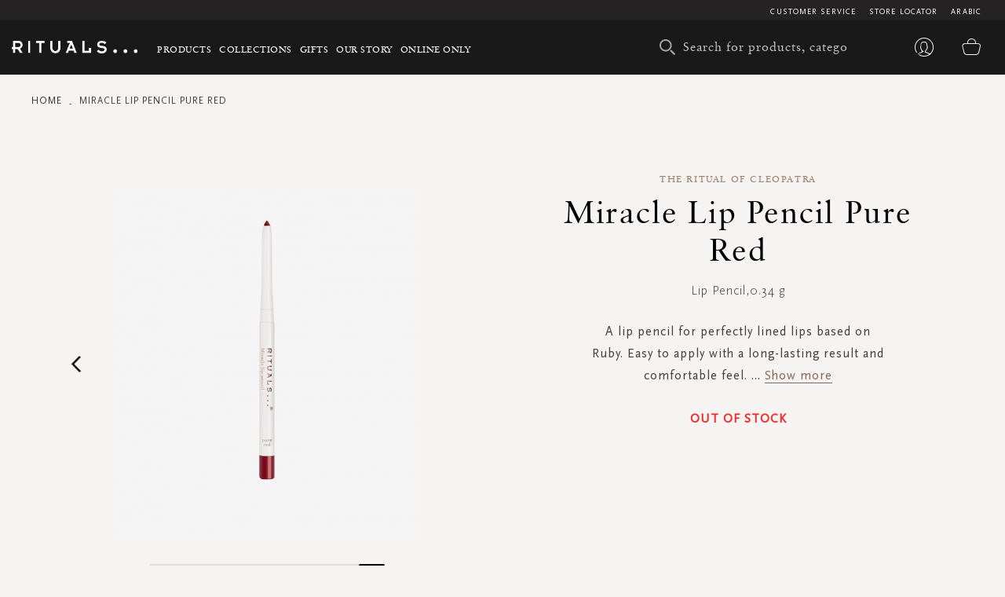

--- FILE ---
content_type: text/html; charset=UTF-8
request_url: https://en-ae.rituals.com/miracle-lip-pencil-pure-red-rt-1100710-multi.html
body_size: 37755
content:
<!doctype html>
<html lang="en">
    <head prefix="og: http://ogp.me/ns# fb: http://ogp.me/ns/fb# product: http://ogp.me/ns/product#">
        <script>
    var BASE_URL = 'https://en-ae.rituals.com/';
    var require = {
        "baseUrl": "https://d2md0qlb7uubdr.cloudfront.net/static/version1752642983/frontend/Rituals/Rituals/en_US"
    };
</script>
        <meta charset="utf-8"/>
<meta name="description" content="A lip pencil for perfectly lined lips based on Ruby. Easy to apply with a long-lasting result and comfortable feel. Enriched with Ruby, which stands for strength, energy, courage and passion. And creates a healthier look"/>
<meta name="keywords" content="Rituals"/>
<meta name="robots" content="INDEX,FOLLOW"/>
<meta name="title" content="Miracle Lip Pencil Pure Red"/>
<meta name="viewport" content="width=device-width, initial-scale=1, maximum-scale=1.0, user-scalable=no"/>
<meta name="format-detection" content="telephone=no"/>
<title>Rituals UAE | Miracle Lip Pencil Pure Red</title>
<link  rel="stylesheet" type="text/css"  media="all" href="https://d2md0qlb7uubdr.cloudfront.net/static/version1752642983/_cache/merged/455591a50b371e4e21aa4c345e756812.min.css" />
<link  rel="stylesheet" type="text/css"  media="screen and (min-width: 768px)" href="https://d2md0qlb7uubdr.cloudfront.net/static/version1752642983/frontend/Rituals/Rituals/en_US/css/styles-l.min.css" />
<link  rel="stylesheet" type="text/css"  media="all" href="https://d2md0qlb7uubdr.cloudfront.net/static/version1752642983/frontend/Rituals/Rituals/en_US/Ambab_ClubApparel/css/clubapparel.min.css" />
<script  type="text/javascript"  src="https://d2md0qlb7uubdr.cloudfront.net/static/version1752642983/frontend/Rituals/Rituals/en_US/requirejs/require.min.js"></script>
<script  type="text/javascript"  src="https://d2md0qlb7uubdr.cloudfront.net/static/version1752642983/frontend/Rituals/Rituals/en_US/requirejs-min-resolver.min.js"></script>
<script  type="text/javascript"  src="https://d2md0qlb7uubdr.cloudfront.net/static/version1752642983/frontend/Rituals/Rituals/en_US/mage/requirejs/mixins.min.js"></script>
<script  type="text/javascript"  src="https://d2md0qlb7uubdr.cloudfront.net/static/version1752642983/frontend/Rituals/Rituals/en_US/requirejs-config.min.js"></script>
<script  type="text/javascript"  src="https://d2md0qlb7uubdr.cloudfront.net/static/version1752642983/frontend/Rituals/Rituals/en_US/mage/polyfill.min.js"></script>
<script  type="text/javascript"  src="https://d2md0qlb7uubdr.cloudfront.net/static/version1752642983/frontend/Rituals/Rituals/en_US/js/common.min.js"></script>
<script  type="text/javascript"  src="https://d2md0qlb7uubdr.cloudfront.net/static/version1752642983/frontend/Rituals/Rituals/en_US/js/rituals.min.js"></script>
<script  type="text/javascript"  src="https://d2md0qlb7uubdr.cloudfront.net/static/version1752642983/frontend/Rituals/Rituals/en_US/Algolia_AlgoliaSearch/internals/common.min.js"></script>
<script  type="text/javascript"  src="https://d2md0qlb7uubdr.cloudfront.net/static/version1752642983/frontend/Rituals/Rituals/en_US/Algolia_AlgoliaSearch/autocomplete.min.js"></script>
<script  type="text/javascript"  src="https://d2md0qlb7uubdr.cloudfront.net/static/version1752642983/frontend/Rituals/Rituals/en_US/Ambab_ExtendAlgolia/hooks2.min.js"></script>
<script  type="text/javascript"  src="https://d2md0qlb7uubdr.cloudfront.net/static/version1752642983/frontend/Rituals/Rituals/en_US/Algolia_AlgoliaSearch/click_conversion_analytics.min.js"></script>
<script  type="text/javascript"  src="https://checkout.tabby.ai/tabby-promo.js"></script>
<link  rel="canonical" href="https://en-ae.rituals.com/miracle-lip-pencil-pure-red-rt-1100710-multi.html" />
<link  rel="icon" type="image/x-icon" href="https://d2md0qlb7uubdr.cloudfront.net/media/favicon/stores/21/rituals_favicon.ico" />
<link  rel="shortcut icon" type="image/x-icon" href="https://d2md0qlb7uubdr.cloudfront.net/media/favicon/stores/21/rituals_favicon.ico" />
<meta name="p:domain_verify" content="dSxzSVAgrLGFwzEI0JKp6QkDkapTr6MK"/>

<meta name="p:domain_verify" content="1GX4aHEKNHQqFdxvm1L8501L5J3P4T8p"/>
<meta name="facebook-domain-verification" content="mnuuo2hgcbl11hdzis6jgg8y60b6jy" />
<meta name="p:domain_verify" content="2vNSeIJpqrn2mexs1StN2uy7uXbQqxV5"/>
<meta name="p:domain_verify" content="FFydMwiVFnipWNyxmrcpJRpjUP3Ou26A"/>
<!-- Use of this pixel is subject to the Amazon ad specs and policies at http://www.amazon.com/b/?&node=7253015011 --><script async type='text/javascript'>window.onload = function(){var _pix = document.getElementById('_pix_id_65fb1558-be28-d767-27cc-c2ebe14ed5d5');if (!_pix) { var protocol = '//'; var a = Math.random() * 1000000000000000000; _pix = document.createElement('iframe'); _pix.style.display = 'none'; _pix.setAttribute('src', protocol + 'aax-eu.amazon-adsystem.com/s/iu3?d=generic&ex-fargs=%3Fid%3D65fb1558-be28-d767-27cc-c2ebe14ed5d5%26type%3D18%26m%3D338801&ex-fch=416613&ex-src=https://www.rituals.com/&ex-hargs=v%3D1.0%3Bc%3D579406978356999784%3Bp%3D65FB1558-BE28-D767-27CC-C2EBE14ED5D5' + '&cb=' + a); _pix.setAttribute('id','_pix_id_65fb1558-be28-d767-27cc-c2ebe14ed5d5'); document.body.appendChild(_pix);}}</script><noscript> <img height='1' width='1' border='0' alt='' src='https://aax-eu.amazon-adsystem.com/s/iui3?d=forester-did&ex-fargs=%3Fid%3D65fb1558-be28-d767-27cc-c2ebe14ed5d5%26type%3D18%26m%3D338801&ex-fch=416613&ex-src=https://www.rituals.com/&ex-hargs=v%3D1.0%3Bc%3D579406978356999784%3Bp%3D65FB1558-BE28-D767-27CC-C2EBE14ED5D5' /></noscript>

<style>
    .price-label {
        display: none
    }
</style>

        

<!-- BLOCK magepal_gtm_datalayer --><!-- /BLOCK magepal_gtm_datalayer -->            <!-- GOOGLE TAG MANAGER -->
            <noscript>
                <iframe src="https://www.googletagmanager.com/ns.html?id=GTM-TK75ZHB" height="0" width="0"
                        style="display:none;visibility:hidden"></iframe>
            </noscript>
            <script type="text/x-magento-init">
            {
                "*": {
                    "Magento_GoogleTagManager/js/google-tag-manager": {
                        "isCookieRestrictionModeEnabled": 0,
                        "currentWebsite": 11,
                        "cookieName": "user_allowed_save_cookie",
                        "gtmAccountId": "GTM-TK75ZHB",
                        "storeCurrencyCode": "AED",
                        "ordersData": []                    }
                }
            }
            </script>
            <!-- END GOOGLE TAG MANAGER -->
        

<meta property="og:type" content="product" />
<meta property="og:title" content="Miracle&#x20;Lip&#x20;Pencil&#x20;Pure&#x20;Red" />
<meta property="og:image" content="https://d2md0qlb7uubdr.cloudfront.net/media/catalog/product/cache/6517c62f5899ad6aa0ba23ceb3eeff97/1/1/1100710_8.jpg" />
<meta property="og:description" content="Lip&#x20;Pencil" />
<meta property="og:url" content="https://en-ae.rituals.com/miracle-lip-pencil-pure-red-rt-1100710-multi.html" />
<script>
    
	window.algoliaConfig = {"instant":{"enabled":true,"selector":".columns","isAddToCartEnabled":true,"addToCartParams":{"action":"https:\/\/en-ae.rituals.com\/checkout\/cart\/add\/uenc\/aHR0cHM6Ly9lbi1hZS5yaXR1YWxzLmNvbS9taXJhY2xlLWxpcC1wZW5jaWwtcHVyZS1yZWQtcnQtMTEwMDcxMC1tdWx0aS5odG1s\/","formKey":"YxmPWyb7L7oMvrPM"},"infiniteScrollEnabled":true,"urlTrackedParameters":["query","attribute:*","index"]},"autocomplete":{"enabled":true,"selector":".algolia-search-input","sections":[],"nbOfProductsSuggestions":6,"nbOfCategoriesSuggestions":3,"nbOfQueriesSuggestions":3,"isDebugEnabled":false},"landingPage":{"query":"","configuration":"[]"},"extensionVersion":"1.10.0","applicationId":"02X7U6O3SI","indexName":"rituals_prod_en_rituals","apiKey":"MjM0ZjRmYWFjNDNkNzkzYjk2NWI1Mzk2YWE1OGJkYWM1ZDAwZDU0OWZkNzc3MmQ3ZWU3MWRkMDdlNjA2Y2UxZXRhZ0ZpbHRlcnM9","facets":[{"attribute":"categories_without_path","type":"disjunctive","label":"Shop by Product","searchable":"2","create_rule":"2"},{"attribute":"categories","type":"conjunctive","label":"Product Category","searchable":"1","create_rule":"2"},{"attribute":"price","type":"slider","label":"Price Range","searchable":"2","create_rule":"2"}],"areCategoriesInFacets":true,"hitsPerPage":60,"sortingIndices":[{"attribute":"created_at","sort":"desc","sortLabel":"Latest","name":"rituals_prod_en_rituals_products_created_at_desc","label":"Latest","ranking":["desc(created_at)","typo","geo","words","filters","proximity","attribute","exact","custom"]},{"attribute":"price","sort":"asc","sortLabel":"Price Low to High","name":"rituals_prod_en_rituals_products_price_default_asc","label":"Price Low to High","ranking":["asc(price.AED.default)","typo","geo","words","filters","proximity","attribute","exact","custom"]},{"attribute":"price","sort":"desc","sortLabel":"Price High to Low","name":"rituals_prod_en_rituals_products_price_default_desc","label":"Price High to Low","ranking":["desc(price.AED.default)","typo","geo","words","filters","proximity","attribute","exact","custom"]},{"attribute":"discount","sort":"desc","sortLabel":"Highest Discount","name":"rituals_prod_en_rituals_products_discount_desc","label":"Highest Discount","ranking":["desc(discount)","typo","geo","words","filters","proximity","attribute","exact","custom"]},{"attribute":"name","sort":"asc","sortLabel":"Product Name","name":"rituals_prod_en_rituals_products_name_asc","label":"Product Name","ranking":["asc(name)","typo","geo","words","filters","proximity","attribute","exact","custom"]}],"isSearchPage":false,"isCategoryPage":false,"isLandingPage":false,"removeBranding":true,"productId":"1722896","priceKey":".AED.default","currencyCode":"AED","currencySymbol":"AED ","priceFormat":{"pattern":"AED %s","precision":0,"requiredPrecision":0,"decimalSymbol":".","groupSymbol":",","groupLength":3,"integerRequired":1},"maxValuesPerFacet":300,"autofocus":true,"request":{"query":"","refinementKey":"","refinementValue":"","categoryId":"","landingPageId":"","path":"","level":""},"showCatsNotIncludedInNavigation":true,"showSuggestionsOnNoResultsPage":false,"baseUrl":"https:\/\/en-ae.rituals.com","popularQueries":[],"useAdaptiveImage":false,"urls":{"logo":"https:\/\/d2md0qlb7uubdr.cloudfront.net\/static\/version1752642983\/frontend\/Rituals\/Rituals\/en_US\/Algolia_AlgoliaSearch\/images\/search-by-algolia.svg"},"ccAnalytics":{"ISSelector":".ais-hits--item a.result, .ais-infinite-hits--item a.result","conversionAnalyticsMode":"place_order","addToCartSelector":".action.primary.tocart","orderedProductIds":[]},"analytics":{"enabled":true,"delay":"3000","triggerOnUiInteraction":"1","pushInitialSearch":"0"},"now":1769040000,"translations":{"to":"to","or":"or","go":"Go","popularQueries":"You can try one of the popular search queries","seeAll":"See all products","allDepartments":"All departments","seeIn":"See products in","orIn":"or in","noProducts":"No products for query","noResults":"No results","refine":"Refine","selectedFilters":"Selected Filters","clearAll":"Clear all","previousPage":"Previous page","nextPage":"Next page","searchFor":"Search for products","relevance":"Relevance","categories":"Categories","products":"Products","searchBy":"Search by","searchForFacetValuesPlaceholder":"Search for other ...","showMore":"Show more products"},"is_sales_category":0,"discount":0};
</script>

<!--[if lte IE 9]>
<script>
    document.addEventListener("DOMContentLoaded", function() {
        algoliaBundle.$(function () {
            window.algoliaConfig.autofocus = false;
        });
    });
</script>
<![endif]-->
    </head>
    <body data-container="body" data-mage-init='{"loaderAjax": {}, "loader": { "icon": "https://d2md0qlb7uubdr.cloudfront.net/static/version1752642983/frontend/Rituals/Rituals/en_US/images/loader-2.gif"}}' itemtype="http://schema.org/Product" itemscope="itemscope" class="page-product-configurable catalog-product-view product-miracle-lip-pencil-pure-red-rt-1100710-multi page-layout-1column">
        <script type="text/x-magento-init">
    {
        "*": {
            "Magento_PageBuilder/js/widget-initializer": {
                "config": {"[data-content-type=\"slider\"][data-appearance=\"default\"]":{"Magento_PageBuilder\/js\/content-type\/slider\/appearance\/default\/widget":"{}"},"[data-content-type=\"map\"]":{"Magento_PageBuilder\/js\/content-type\/map\/appearance\/default\/widget":"{}"},"[data-content-type=\"row\"]":{"Magento_PageBuilder\/js\/content-type\/row\/appearance\/default\/widget":"{}"},"[data-content-type=\"tabs\"]":{"Magento_PageBuilder\/js\/content-type\/tabs\/appearance\/default\/widget":"{}"},"[data-content-type=\"slide\"]":{"Magento_PageBuilder\/js\/widget\/show-on-hover":{"buttonSelector":".pagebuilder-slide-button","showOverlay":"hover","dataRole":"slide"}},"[data-content-type=\"banner\"]":{"Magento_PageBuilder\/js\/widget\/show-on-hover":{"buttonSelector":".pagebuilder-banner-button","showOverlay":"hover","dataRole":"banner"}},"[data-content-type=\"buttons\"]":{"Magento_PageBuilder\/js\/content-type\/buttons\/appearance\/inline\/widget":"{}"}}            }
        }
    }
</script>
    <script>
        require.config({
            deps: [
                'jquery',
                'mage/translate',
                'jquery/jquery-storageapi'
            ],
            callback: function ($) {
                'use strict';

                var dependencies = [],
                    versionObj;

                $.initNamespaceStorage('mage-translation-storage');
                $.initNamespaceStorage('mage-translation-file-version');
                versionObj = $.localStorage.get('mage-translation-file-version');

                
                if (versionObj.version !== 'e6bc63ae4772940045a05df42e6968254488d89a') {
                    dependencies.push(
                        'text!js-translation.json'
                    );

                }

                require.config({
                    deps: dependencies,
                    callback: function (string) {
                        if (typeof string === 'string') {
                            $.mage.translate.add(JSON.parse(string));
                            $.localStorage.set('mage-translation-storage', string);
                            $.localStorage.set(
                                'mage-translation-file-version',
                                {
                                    version: 'e6bc63ae4772940045a05df42e6968254488d89a'
                                }
                            );
                        } else {
                            $.mage.translate.add($.localStorage.get('mage-translation-storage'));
                        }
                    }
                });
            }
        });
    </script>

<script type="text/x-magento-init">
    {
        "*": {
            "mage/cookies": {
                "expires": null,
                "path": "/",
                "domain": ".rituals.com",
                "secure": false,
                "lifetime": "63076000"
            }
        }
    }
</script>
    <noscript>
        <div class="message global noscript">
            <div class="content">
                <p>
                    <strong>JavaScript seems to be disabled in your browser.</strong>
                    <span>For the best experience on our site, be sure to turn on Javascript in your browser.</span>
                </p>
            </div>
        </div>
    </noscript>

<script>
    require.config({
        map: {
            '*': {
                wysiwygAdapter: 'mage/adminhtml/wysiwyg/tiny_mce/tinymce4Adapter'
            }
        }
    });
</script>
<script>
    require.config({
        paths: {
            googleMaps: 'https\u003A\u002F\u002Fmaps.googleapis.com\u002Fmaps\u002Fapi\u002Fjs\u003Fv\u003D3\u0026key\u003D'
        },
        config: {
            'Magento_PageBuilder/js/utils/map': {
                style: ''
            },
            'Magento_PageBuilder/js/content-type/map/preview': {
                apiKey: '',
                apiKeyErrorMessage: 'You\u0020must\u0020provide\u0020a\u0020valid\u0020\u003Ca\u0020href\u003D\u0027https\u003A\u002F\u002Fen\u002Dae.rituals.com\u002Fadminhtml\u002Fsystem_config\u002Fedit\u002Fsection\u002Fcms\u002F\u0023cms_pagebuilder\u0027\u0020target\u003D\u0027_blank\u0027\u003EGoogle\u0020Maps\u0020API\u0020key\u003C\u002Fa\u003E\u0020to\u0020use\u0020a\u0020map.'
            },
            'Magento_PageBuilder/js/form/element/map': {
                apiKey: '',
                apiKeyErrorMessage: 'You\u0020must\u0020provide\u0020a\u0020valid\u0020\u003Ca\u0020href\u003D\u0027https\u003A\u002F\u002Fen\u002Dae.rituals.com\u002Fadminhtml\u002Fsystem_config\u002Fedit\u002Fsection\u002Fcms\u002F\u0023cms_pagebuilder\u0027\u0020target\u003D\u0027_blank\u0027\u003EGoogle\u0020Maps\u0020API\u0020key\u003C\u002Fa\u003E\u0020to\u0020use\u0020a\u0020map.'
            },
        }
    });
</script>

<script>
    require.config({
        shim: {
            'Magento_PageBuilder/js/utils/map': {
                deps: ['googleMaps']
            }
        }
    });
</script>

<script type="text/x-magento-init">
    {
        "*": {
            "Magento_GoogleTagManager/js/google-tag-manager-cart": {
                "blockNames": ["category.products.list","product.info.upsell","catalog.product.related","checkout.cart.crosssell","search_result_list"],
                "cookieAddToCart": "add_to_cart",
                "cookieRemoveFromCart": "remove_from_cart"
            }
        }
    }
</script>
<div class="page-wrapper"><header class="page-header header js-header"><div class="panel wrapper header--top-bar js-header-top-bar"><div class="panel header inner-wrapper"><ul class="menu-top">
	                                <li class="view-arabic menu-top--item">
                <a href="https://ar-ae.rituals.com/miracle-lip-pencil-pure-red-rt-1100710-multi.html">Arabic</a>
            </li>
                        
<script type="text/javascript">
require([
    'jquery'
], function(jQuery){
    jQuery(document).ready(function(){
        var storeCode = "en_rituals";
        if (storeCode.indexOf('_') > -1){
            storeCode = storeCode.replace('_', '-');
        }
        console.log('storeCode '+storeCode);
        jQuery('body').addClass(storeCode);
    });
});
</script>	<li class="menu-top--item">
		<a href="/storelocator">Store Locator</a>
	</li>
	<li class="menu-top--item">
		<a href="/rituals-faqs">Customer Service</a>
	</li>
</ul></div></div><div class="header content header--content navigation js-navigation"><div class="navigation-toggle js-navigation-toggle" aria-hidden="true" hidden="hidden">
    <!-- <span class="sr-only">Toggle device navigation</span> -->
    <span class="toggle-nav-bar">
    </span>
</div><nav class="navigation-row-inner"><div data-content-type="row" data-appearance="contained" data-element="main"><div data-enable-parallax="0" data-parallax-speed="0.5" data-background-images="{}" data-element="inner" style="justify-content: flex-start; display: flex; flex-direction: column; background-position: left top; background-size: cover; background-repeat: no-repeat; background-attachment: scroll; border-style: none; border-width: 1px; border-radius: 0px; margin: 0px; padding: 0px;"><div data-content-type="html" data-appearance="default" data-element="main" style="border-style: none; border-width: 1px; border-radius: 0px; margin: 0px; padding: 0px;" data-decoded="true"><div class="inner-wrapper nav-inner-wrapper">
    <ul class="navigation-main js-main-navigation">
        <li class="nav-main-item js-navigation-item" aria-haspopup="true">
            <a class="nav-main-item-link" href="https://en-ae.rituals.com/products.html"> Products </a>
            <div class="navigation-dropdown " aria-hidden="true">
                <div class="inner-wrapper">
                    <div class="nav-inner-narrow-col ">
                        <div id="right_4" class="list-holder " style="max-height: none;" tabindex="0">
                            <div id="right_4_container" class="menu-holder " dir="ltr"
                                style="position: relative; top: 0; left: 0;">
                                <ul class="nav-inner-subnav js-navigation-sub">
                                    <li class="nav-second-level nav-second-level-products active">
                                        <a class="nav-second-link" tabindex="-1"
                                            href="https://en-ae.rituals.com/products/new.html"
                                            aria-expanded="false"> New </a>
                                        <div class="nav-second-details " aria-hidden="true">
                                            <div class="nav-second-details-header"><a class="nav-second-link-back "
                                                    tabindex="-1"> Products </a> <span class="nav-second-title"> New
                                                </span>
                                                <a class="nav-second-link-all" tabindex="-1"
                                                    href="https://en-ae.rituals.com/products/new.html"> Shop
                                                    all </a>
                                            </div>
                                            <div class="nav-third-level-wrap width100">
                                                <div id="right_5" class="list-holder " style="max-height: none;"
                                                    tabindex="0">
                                                    <div id="right_5_container" class="menu-holder " dir="ltr" style="position: relative; top: 0; left: 0;">
                                                        <ul class="nav-third-level theme-1-height">
                                                            <!-- <li><a class="nav-third-category-title" tabindex="-1" href="https://en-ae.rituals.com/collections/story-yozakura.html">The Ritual of Yozakura</a></li> -->
                                                            <li><a class="nav-third-category-title" tabindex="-1" href="https://en-ae.rituals.com/products/at-home/home-fragrance.html">Home Fragrance</a></li>
                                                            <li><a class="nav-third-category-title" tabindex="-1" href="https://en-ae.rituals.com/collections/story-sakura.html">The Ritual of Sakura</a></li>
                                                            <li><a class="nav-third-category-title" tabindex="-1" href="https://en-ae.rituals.com/products/perfume.html">Perfume</a></li>
                                                            <!-- <li><a class="nav-third-category-title" tabindex="-1" href="https://en-ae.rituals.com/garden-of-happiness-gift-set-rt-1117687-multi.html">Garden Of Happiness</a></li> -->
                                                            <li><a class="nav-third-category-title" tabindex="-1" href="https://en-ae.rituals.com/products/body/body-care.html">Body Care</a></li>
                                                            <li><a class="nav-third-category-title" tabindex="-1" href="https://en-ae.rituals.com/collections/story-namaste.html">The Ritual of Namaste</a></li>
                                                            <li><a class="nav-third-category-title" tabindex="-1" href="https://en-ae.rituals.com/products/body/hand-foot-care.html">Hand & Foot care</a></li>
                                                            <li><a class="nav-third-category-title" tabindex="-1" href="https://en-ae.rituals.com/collections/homme-collection.html">Homme Collection</a></li>
                                                            <li><a class="nav-third-category-title" tabindex="-1" href="https://en-ae.rituals.com/gifts/gift-sets.html">Gift Sets</a></li>
                                                            <!-- <li><a class="nav-third-category-title" tabindex="-1" href="https://en-ae.rituals.com/collections/the-ritual-of-oudh.html">The Ritual of Oudh</a></li>
                                                            <li><a class="nav-third-category-title" tabindex="-1" href="https://en-ae.rituals.com/collections/the-ritual-of-jing.html">The Ritual of Jing</a></li>
                                                            <li><a class="nav-third-category-title" tabindex="-1" href="https://en-ae.rituals.com/products/body/shower-bath.html">Shower & Bath</a></li>
                                                            <li><a class="nav-third-category-title" tabindex="-1" href="https://en-ae.rituals.com/collections/the-ritual-of-mehr.html">The Ritual of Mehr</a></li>
                                                            <li><a class="nav-third-category-title" tabindex="-1" href="https://en-ae.rituals.com/collections/hammam.html">The Ritual of Hammam</a></li> -->
                                                        </ul>
                                                    </div>
                                                </div>
                                            </div>
                                        </div>
                                    </li>
                                    <li class="nav-second-level nav-second-level-products ">
                                        <a class="nav-second-link" tabindex="-1"
                                            href="https://en-ae.rituals.com/products/body.html"
                                            aria-expanded="true"> Body </a>
                                        <div class="nav-second-details " aria-hidden="false">
                                            <div class="nav-second-details-header">
                                                <a class="nav-second-link-back " tabindex="-1"> Products </a> <span
                                                    class="nav-second-title"> Body </span>
                                                <a class="nav-second-link-all" tabindex="-1"
                                                    href="https://en-ae.rituals.com/products/body.html"> Shop
                                                    all </a>
                                            </div>
                                            <div class="nav-third-level-wrap ">
                                                <div id="right_7" class="list-holder " style="max-height: none;"
                                                    tabindex="0">
                                                    <div id="right_7_container" class="menu-holder " dir="ltr"
                                                        style="position: relative; top: 0; left: 0;">
                                                        <ul class="nav-third-level ">
                                                            <li><a class="nav-third-category-title" tabindex="-1"
                                                                    href="https://en-ae.rituals.com/products/body/shower-bath.html">
                                                                    Shower &amp; Bath </a> <br>
                                                                <ul>
                                                                    <li><a class="" tabindex="-1"
                                                                            href="https://en-ae.rituals.com/products/body/shower-bath/scrub.html">
                                                                            Scrub </a></li>
                                                                    <li><a class="" tabindex="-1"
                                                                            href="https://en-ae.rituals.com/products/body/shower-bath/shower-foam.html">
                                                                            Shower foam </a></li>
                                                                    <li><a class="" tabindex="-1"
                                                                            href="https://en-ae.rituals.com/products/body/shower-bath/shower-oil.html">
                                                                            Shower oil </a></li>
                                                                </ul>
                                                            </li>
                                                            <li><a class="nav-third-category-title" tabindex="-1"
                                                                    href="https://en-ae.rituals.com/products/body/hair-care.html">
                                                                    Hair Care </a> <br>
                                                                <ul>
                                                                    <li><a class="" tabindex="-1"
                                                                            href="https://en-ae.rituals.com/products/body/hair-care/conditioner.html">
                                                                            Conditioner </a></li>
                                                                    <li><a class="" tabindex="-1"
                                                                            href="https://en-ae.rituals.com/products/body/hair-care/shampoo.html">
                                                                            Shampoo </a></li>
                                                                </ul>
                                                            </li>
                                                            <li><a class="nav-third-category-title" tabindex="-1"
                                                                    href="https://en-ae.rituals.com/products/body/body-care.html">
                                                                    Body
                                                                    Care </a> <br>
                                                                <ul>
                                                                    <li><a class="" tabindex="-1"
                                                                            href="https://en-ae.rituals.com/products/body/body-care/body-cream.html">
                                                                            Body Cream </a></li>
                                                                    <li><a class="" tabindex="-1"
                                                                            href="https://en-ae.rituals.com/products/body/body-care/body-mist.html">
                                                                            Body mist </a></li>
                                                                    <li><a class="" tabindex="-1"
                                                                            href="https://en-ae.rituals.com/products/body/body-care/body-oil.html">
                                                                            Body Oil </a></li>
                                                                    <li><a class="" tabindex="-1"
                                                                            href="https://en-ae.rituals.com/products/body/body-care/deodorant.html">
                                                                            Deodorant </a></li>
                                                                    <li><a class="" tabindex="-1"
                                                                            href="https://en-ae.rituals.com/products/body/body-care/sun-care.html">
                                                                            Sun Care </a></li>
                                                                </ul>
                                                            </li>
                                                            <li>
                                                                <a class="nav-third-category-title" tabindex="-1"
                                                                    href="https://en-ae.rituals.com/products/body/hand-foot-care.html">
                                                                    Hand &amp; Foot Care </a> <br>
                                                                <ul>
                                                                    <li><a class="" tabindex="-1"
                                                                            href="https://en-ae.rituals.com/products/body/hand-foot-care/hand-balm.html">
                                                                            Hand balm </a></li>
                                                                    <li><a class="" tabindex="-1"
                                                                            href="https://en-ae.rituals.com/products/at-home/kitchen-essentials/hand-wash.html">
                                                                            Hand wash </a></li>
                                                                    <li><a class="" tabindex="-1"
                                                                            href="https://en-ae.rituals.com/products/at-home/kitchen-essentials/hand-wash-refills.html">
                                                                            Hand Wash Refills </a></li>
                                                                </ul>
                                                            </li>
                                                        </ul>
                                                    </div>
                                                </div>
                                            </div>
                                        </div>
                                    </li>
                                    <li class="nav-second-level nav-second-level-products ">
                                        <a class="nav-second-link" tabindex="-1"
                                            href="https://en-ae.rituals.com/products/at-home.html"
                                            aria-expanded="false"> At Home </a>
                                        <div class="nav-second-details " aria-hidden="true">
                                            <div class="nav-second-details-header"><a class="nav-second-link-back "
                                                    tabindex="-1"> Products </a> <span class="nav-second-title"> At Home
                                                </span> <a class="nav-second-link-all" tabindex="-1"
                                                    href="https://en-ae.rituals.com/products/at-home.html">
                                                    Shop all </a></div>
                                            <div class="nav-third-level-wrap ">
                                                <div id="right_9" class="list-holder " style="max-height: none;"
                                                    tabindex="0">
                                                    <div id="right_9_container" class="menu-holder " dir="ltr"
                                                        style="position: relative; top: 0; left: 0;">
                                                        <ul class="nav-third-level ">
                                                            <li><a class="nav-third-category-title" tabindex="-1"
                                                                    href="https://en-ae.rituals.com/products/at-home/home-fragrance.html">
                                                                    Home Fragrance </a> <br>
                                                                <ul>
                                                                    <li><a class="" tabindex="-1"
                                                                            href="https://en-ae.rituals.com/products/at-home/home-fragrance/fragrance-sticks.html">
                                                                            Fragrance sticks </a></li>
                                                                    <li><a class="" tabindex="-1"
                                                                            href="https://en-ae.rituals.com/products/at-home/home-fragrance/scented-candles.html">
                                                                            Scented candles </a></li>
                                                                    <li><a class="" tabindex="-1"
                                                                            href="https://en-ae.rituals.com/products/at-home/home-fragrance/home-perfume.html">
                                                                            Home perfume </a></li>
                                                                    <li><a class="" tabindex="-1"
                                                                            href="https://en-ae.rituals.com/products/at-home/kitchen-essentials/Fragrance-Stick-Refills.html">
                                                                            Fragrance Stick Refills </a></li>
                                                                </ul>
                                                            </li>
                                                            <li><a class="nav-third-category-title" tabindex="-1"
                                                                    href="https://en-ae.rituals.com/products/at-home/kitchen-essentials.html">
                                                                    Kitchen Essentials </a> <br>
                                                                <ul>
                                                                    <li><a class="" tabindex="-1"
                                                                            href="https://en-ae.rituals.com/products/at-home/kitchen-essentials/hand-wash.html">
                                                                            Hand wash </a></li>
                                                                    <li><a class="" tabindex="-1"
                                                                            href="https://en-ae.rituals.com/products/at-home/kitchen-essentials/hand-balm.html">
                                                                            Hand balm </a></li>
                                                                    <li><a class="" tabindex="-1"
                                                                            href="https://en-ae.rituals.com/products/at-home/kitchen-essentials/tea.html">
                                                                            Tea </a></li>
                                                                    <li><a class="" tabindex="-1"
                                                                            href="https://en-ae.rituals.com/products/at-home/kitchen-essentials/hand-wash-refills.html">
                                                                            Hand Wash Refills </a></li>
                                                                </ul>
                                                            </li>
                                                            <li><a class="nav-third-category-title" tabindex="-1"
                                                                    href="https://en-ae.rituals.com/products/perfume/car-perfume.html">
                                                                    Car Perfume </a></li>
                                                        </ul>
                                                    </div>
                                                </div>
                                            </div>
                                        </div>
                                    </li>
                                    <li class="nav-second-level nav-second-level-products ">
                                        <a class="nav-second-link" tabindex="-1"
                                            href="https://en-ae.rituals.com/products/skincare.html"
                                            aria-expanded="false"> Skincare </a>
                                        <div class="nav-second-details " aria-hidden="true">
                                            <div class="nav-second-details-header">
                                                <a class="nav-second-link-back " tabindex="-1"> Products </a>
                                                <span class="nav-second-title"> Skincare </span>
                                                <a class="nav-second-link-all" tabindex="-1"
                                                    href="https://en-ae.rituals.com/products/skincare.html">
                                                    Shop all </a>
                                            </div>
                                            <div class="nav-third-level-wrap ">
                                                <div id="right_11" class="list-holder" style="max-height: none;"
                                                    tabindex="0">
                                                    <div id="right_11_container" class="menu-holder " dir="ltr"
                                                        style="position: relative; top: 0; left: 0;">
                                                        <ul class="nav-third-level ">
                                                            <li><a class="nav-third-category-title" tabindex="-1"
                                                                    href="https://en-ae.rituals.com/products/skincare/women.html">
                                                                    Women </a> <br>
                                                                <ul>
                                                                    <li><a class="" tabindex="-1"
                                                                            href="https://en-ae.rituals.com/products/skincare/women/serum-ampoules.html">
                                                                            Serum &amp; ampoules </a></li>
                                                                    <li><a class="" tabindex="-1"
                                                                            href="https://en-ae.rituals.com/products/skincare/women/face-mask.html">
                                                                            Face mask </a></li>
                                                                    <li><a class="" tabindex="-1"
                                                                            href="https://en-ae.rituals.com/products/skincare/women/day-cream.html">
                                                                            Day cream </a></li>
                                                                    <li><a class="" tabindex="-1"
                                                                            href="https://en-ae.rituals.com/products/skincare/women/night-cream.html">
                                                                            Night cream </a></li>
                                                                    <li><a class="" tabindex="-1"
                                                                            href="https://en-ae.rituals.com/products/skincare/women/cleanser.html">
                                                                            Cleanser </a></li>
                                                                    <li><a class="" tabindex="-1"
                                                                            href="https://en-ae.rituals.com/products/body/body-care/sun-care.html">
                                                                            Sun Care </a></li>
                                                                </ul>
                                                            </li>
                                                            <li><a class="nav-third-category-title" tabindex="-1"
                                                                    href="https://en-ae.rituals.com/products/skincare/men.html">
                                                                    Men </a> <br>
                                                                <ul>
                                                                    <li><a class="" tabindex="-1"
                                                                            href="https://en-ae.rituals.com/products/skincare/men/skin-care.html">
                                                                            Skin Care </a></li>
                                                                    <li><a class="" tabindex="-1"
                                                                            href="https://en-ae.rituals.com/products/skincare/men/shaving.html">
                                                                            Shaving </a></li>
                                                                </ul>
                                                            </li>
                                                        </ul>
                                                    </div>
                                                </div>
                                            </div>
                                        </div>
                                    </li>
                                    <li class="nav-second-level nav-second-level-products ">
                                        <a class="nav-second-link" tabindex="-1"
                                            href="https://en-ae.rituals.com/gifts/gift-sets.html"
                                            aria-expanded="false"> Gifting </a>
                                        <div class="nav-second-details " aria-hidden="true">
                                            <div class="nav-second-details-header"><a class="nav-second-link-back "
                                                    tabindex="-1"> Products </a> <span class="nav-second-title"> Gifting
                                                </span> <a class="nav-second-link-all" tabindex="-1"
                                                    href="https://en-ae.rituals.com/gifts/gift-sets.html">
                                                    Shop all </a></div>
                                            <div class="nav-third-level-wrap ">
                                                <div id="right_13" class="list-holder " style="max-height: none;"
                                                    tabindex="0">
                                                    <div id="right_13_container" class="menu-holder " dir="ltr"
                                                        style="position: relative; top: 0; left: 0;">
                                                        <ul class="nav-third-level ">
                                                            <li><a class="nav-third-category-title" tabindex="-1"
                                                                    href="https://en-ae.rituals.com/gifts/gift-sets.html">
                                                                    Gift Sets </a></li>
                                                        </ul>
                                                    </div>
                                                </div>
                                            </div>
                                        </div>
                                    </li>
                                    <li class="nav-second-level nav-second-level-products ">
                                        <a class="nav-second-link" tabindex="-1"
                                            href="https://en-ae.rituals.com/products/perfume.html"
                                            aria-expanded="false"> Perfume </a>
                                        <div class="nav-second-details " aria-hidden="true">
                                            <div class="nav-second-details-header">
                                                <a class="nav-second-link-back " tabindex="-1"> Products </a> <span
                                                    class="nav-second-title"> Perfume </span>
                                                <a class="nav-second-link-all" tabindex="-1"
                                                    href="https://en-ae.rituals.com/products/perfume.html">
                                                    Shop all </a>
                                            </div>
                                            <div class="nav-third-level-wrap ">
                                                <div id="right_15" class="list-holder " style="max-height: none;"
                                                    tabindex="0">
                                                    <div id="right_15_container" class="menu-holder " dir="ltr"
                                                        style="position: relative; top: 0; left: 0;">
                                                        <ul class="nav-third-level ">
                                                            <li><a class="nav-third-category-title" tabindex="-1"
                                                                    href="https://en-ae.rituals.com/products/perfume/women.html">
                                                                    Women </a></li>
                                                            <li><a class="nav-third-category-title" tabindex="-1"
                                                                    href="https://en-ae.rituals.com/products/perfume/men.html">
                                                                    Men </a></li>
                                                            <li><a class="nav-third-category-title" tabindex="-1"
                                                                    href="https://en-ae.rituals.com/products/perfume/car-perfume.html">
                                                                    Car Perfume </a></li>
                                                        </ul>
                                                    </div>
                                                </div>
                                            </div>
                                        </div>
                                    </li>

                                    <li class="nav-second-level nav-second-level-products ">
                                        <a class="nav-second-link" tabindex="-1"
                                            href="https://en-ae.rituals.com/products/travel.html"
                                            aria-expanded="false"> Travel </a>
                                        <div class="nav-second-details " aria-hidden="true">
                                            <div class="nav-second-details-header">
                                                <a class="nav-second-link-back " tabindex="-1"> Products </a>
                                                <span class="nav-second-title"> Travel </span> <a
                                                    class="nav-second-link-all" tabindex="-1"
                                                    href="https://en-ae.rituals.com/products/travel.html">
                                                    Shop all </a>
                                            </div>
                                            <div class="nav-third-level-wrap ">
                                                <div id="right_21" class="list-holder" style="max-height: none;"
                                                    tabindex="0">
                                                    <div id="right_21_container" class="menu-holder " dir="ltr"
                                                        style="position: relative; top: 0; left: 0;">
                                                        <ul class="nav-third-level ">
                                                            <li><a class="nav-third-category-title" tabindex="-1"
                                                                    href="https://en-ae.rituals.com/products/travel/mini-s.html">
                                                                    Mini's
                                                                </a></li>
                                                            <li><a class="nav-third-category-title" tabindex="-1"
                                                                    href="https://en-ae.rituals.com/products/travel/accessories.html">
                                                                    Accessories </a></li>
                                                        </ul>
                                                    </div>
                                                </div>
                                            </div>
                                        </div>
                                    </li>
                                    <li class="nav-second-level nav-second-level-products "><a class="nav-second-link"
                                            tabindex="-1"
                                            href="https://en-ae.rituals.com/products/clothing.html"
                                            aria-expanded="false"> Clothing </a>
                                        <div class="nav-second-details " aria-hidden="true">
                                            <div class="nav-second-details-header"><a class="nav-second-link-back "
                                                    tabindex="-1"> Products </a> <span class="nav-second-title">
                                                    Clothing </span> <a class="nav-second-link-all" tabindex="-1"
                                                    href="https://en-ae.rituals.com/products/clothing.html">
                                                    Shop all </a></div>
                                            <div class="nav-third-level-wrap ">
                                                <div id="right_23" class="list-holder " style="max-height: none;"
                                                    tabindex="0">
                                                    <div id="right_23_container" class="menu-holder " dir="ltr"
                                                        style="position: relative; top: 0; left: 0;">
                                                        <ul class="nav-third-level ">
                                                            <li><a class="nav-third-category-title" tabindex="-1"
                                                                    href="https://en-ae.rituals.com/products/clothing/women-s-clothing.html">
                                                                    Women's Clothing </a> <br>
                                                                <!-- <ul>
                                                                    <li><a class="" tabindex="-1"
                                                                            href="https://en-ae.rituals.com/products/clothing/women-s-clothing/yogawear.html">
                                                                            Yogawear </a></li>
                                                                </ul> -->
                                                            </li>
                                                            <li><a class="nav-third-category-title" tabindex="-1"
                                                                    href="https://en-ae.rituals.com/products/clothing/men-s-clothing.html">
                                                                    Men's
                                                                    Clothing </a> <br>
                                                                <!-- <ul>
                                                                    <li><a class="" tabindex="-1"
                                                                            href="https://en-ae.rituals.com/products/clothing/men-s-clothing/sleepwear.html">
                                                                            Sleepwear </a></li>
                                                                    <li><a class="" tabindex="-1"
                                                                            href="https://en-ae.rituals.com/products/clothing/men-s-clothing/homewear.html">
                                                                            Homewear </a></li>
                                                                </ul> -->
                                                            </li>
                                                        </ul>
                                                    </div>
                                                </div>
                                            </div>
                                        </div>
                                    </li>
                                    <li class="nav-second-level nav-second-level-products "><a class="nav-second-link"
                                            tabindex="-1"
                                            href="https://en-ae.rituals.com/products/make-up.html"
                                            aria-expanded="false"> Makeup </a>
                                        <div class="nav-second-details " aria-hidden="true">
                                            <div class="nav-second-details-header"><a class="nav-second-link-back "
                                                    tabindex="-1"> Products </a> <span class="nav-second-title"> Makeup
                                                </span> <a class="nav-second-link-all" tabindex="-1"
                                                    href="https://en-ae.rituals.com/products/make-up.html">
                                                    Shop all </a></div>
                                            <div class="nav-third-level-wrap ">
                                                <div id="right_21" class="list-holder" style="max-height: none;"
                                                    tabindex="0">
                                                    <div id="right_21_container" class="menu-holder " dir="ltr"
                                                        style="position: relative; top: 0; left: 0;">
                                                        <ul class="nav-third-level ">
                                                            <li>
                                                                <a class="nav-third-category-title" tabindex="-1"
                                                                    href="https://en-ae.rituals.com/products/make-up/face.html">Face
                                                                </a>
                                                            </li>
                                                            <li>
                                                                <a class="nav-third-category-title" tabindex="-1"
                                                                    href="https://en-ae.rituals.com/products/make-up/eyes.html">
                                                                    Eyes
                                                                </a>
                                                            </li>
                                                            <li>
                                                                <a class="nav-third-category-title" tabindex="-1"
                                                                    href="https://en-ae.rituals.com/products/make-up/lips.html">
                                                                    Lips
                                                                </a>
                                                            </li>
                                                        </ul>
                                                    </div>
                                                </div>
                                            </div>
                                        </div>
                                    </li>
                                </ul>
                            </div>
                        </div>
                    </div>
                </div>
            </div>
        </li>
        <li class="nav-main-item js-navigation-item" aria-haspopup="true">
            <a class="nav-main-item-link" href="https://en-ae.rituals.com/collections.html"> Collections </a>
            <div class="navigation-dropdown " aria-hidden="true">
                <div class="inner-wrapper">
                    <div class="nav-inner-narrow-col ">
                        <div id="right_28" class="list-holder " style="max-height: none;" tabindex="0">
                            <div id="right_28_container" class="menu-holder " dir="ltr"
                                style="position: relative; top: 0; left: 0;">
                                <ul class="nav-inner-subnav js-navigation-sub">
                                    <!-- <li class="nav-second-level dao-color" aria-expanded="false" aria-haspopup="true">
                                        <a class="nav-second-link" tabindex="-1" href="https://en-ae.rituals.com/collections/story-yozakura.html">The Ritual of Yozakura</a>
                                        <div class="nav-second-details nav-second-details-narrow " aria-hidden="true">
                                            <div class="navigation-asset fullwidth ">
                                                <div id="right_31" class="list-holder " style="max-height: none;" tabindex="0">
                                                    <div id="right_31_container" class="menu-holder " dir="ltr" style="position: relative; top: 0; left: 0;">
                                                        <section class="two-tile-horizontal">
                                                            <div class="inner-wrapper">
                                                                <a class="image-holder" tabindex="-1" href="https://en-ae.rituals.com/">
                                                                    <img class="" src="https://d2md0qlb7uubdr.cloudfront.net/media/wysiwyg/rituals/nav-images/1040X1040-Yozakura.webp" alt="The Ritual of Yozakura">
                                                                </a>
                                                                <div class="text-holder">
                                                                    <div class="text-inner">
                                                                        <h3 class="product-name txt--white">The Ritual of Yozakura</h3>
                                                                        <div class="long-description">The Ritual of Yozakura Seize the Day, Cherish the Night</div>
                                                                        <a class="btn btn--white" tabindex="-1" href="https://en-ae.rituals.com/collections/story-yozakura.html">DISCOVER THE RITUAL</a>
                                                                    </div>
                                                                </div>
                                                            </div>
                                                        </section>
                                                        End content-asset
                                                    </div>
                                                </div>
                                            </div>
                                        </div>
                                    </li> -->

                                    <!-- <li class="nav-second-level sakura-color" aria-expanded="false" aria-haspopup="true">
                                        <a class="nav-second-link" tabindex="-1" href="https://en-ae.rituals.com/collections/the-alchemy-collection.html">The Alchemy Collection</a>
                                        <div class="nav-second-details nav-second-details-narrow " aria-hidden="true">
                                            <div class="navigation-asset fullwidth ">
                                                <div id="right_36" class="list-holder " style="max-height: none;" tabindex="0">
                                                    <div id="right_36_container" class="menu-holder " dir="ltr" style="position: relative; top: 0; left: 0;">
                                                        <section class="two-tile-horizontal">
                                                            <div class="inner-wrapper">
                                                                <a class="image-holder" tabindex="-1" href="https://en-ae.rituals.com/">
                                                                    <img class="" src="https://d2md0qlb7uubdr.cloudfront.net/media/wysiwyg/rituals/nav-images/alchemy-menu.webp" alt="The Alchemy Collection">
                                                                </a>
                                                                <div class="text-holder">
                                                                    <div class="text-inner">
                                                                        <h3 class="product-name txt--white">The Alchemy Collection</h3>
                                                                        <div class="long-description">Unlock the Magic of Transformation</div>
                                                                        <a class="btn btn--white" tabindex="-1" href="https://en-ae.rituals.com/collections/the-alchemy-collection.html">Discover the Collection</a>
                                                                    </div>
                                                                </div>
                                                            </div>
                                                        </section>
                                                       
                                                    </div>
                                                </div>
                                            </div>
                                        </div>
                                    </li> -->

                                    <li class="nav-second-level sakura-color" aria-expanded="false" aria-haspopup="true">
                                        <a class="nav-second-link" tabindex="-1" href="https://en-ae.rituals.com/collections/story-sakura.html">The Ritual of Sakura</a>
                                        <div class="nav-second-details nav-second-details-narrow " aria-hidden="true">
                                            <div class="navigation-asset fullwidth ">
                                                <div id="right_36" class="list-holder " style="max-height: none;" tabindex="0">
                                                    <div id="right_36_container" class="menu-holder " dir="ltr" style="position: relative; top: 0; left: 0;">
                                                        <section class="two-tile-horizontal">
                                                            <div class="inner-wrapper">
                                                                <a class="image-holder" tabindex="-1" href="https://en-ae.rituals.com/">
                                                                    <img class="" src="https://d2md0qlb7uubdr.cloudfront.net/media/wysiwyg/rituals/nav-images/01_Navigation_Rituals_Sakura.webp" alt="The Ritual of Sakura">
                                                                </a>
                                                                <div class="text-holder">
                                                                    <div class="text-inner">
                                                                        <h3 class="product-name txt--white">THE RITUAL OF SAKURA</h3>
                                                                        <div class="long-description">Celebrate each day as a new beginning</div>
                                                                        <a class="btn btn--white" tabindex="-1" href="https://en-ae.rituals.com/collections/story-sakura.html">DISCOVER THE RITUAL </a>
                                                                    </div>
                                                                </div>
                                                            </div>
                                                        </section>
                                                        <!-- End content-asset -->
                                                    </div>
                                                </div>
                                            </div>
                                        </div>
                                    </li>

                                    <!-- <li class="nav-second-level sakura-color" aria-expanded="false" aria-haspopup="true">
                                        <a class="nav-second-link" tabindex="-1" href="https://en-ae.rituals.com/garden-of-happiness-gift-set-rt-1117687-multi.html">Garden Of Happiness</a>
                                        <div class="nav-second-details nav-second-details-narrow " aria-hidden="true">
                                            <div class="navigation-asset fullwidth ">
                                                <div id="right_36" class="list-holder " style="max-height: none;" tabindex="0">
                                                    <div id="right_36_container" class="menu-holder " dir="ltr" style="position: relative; top: 0; left: 0;">
                                                        <section class="two-tile-horizontal">
                                                            <div class="inner-wrapper">
                                                                <a class="image-holder" tabindex="-1" href="https://en-ae.rituals.com/">
                                                                    <img class="" src="https://d2md0qlb7uubdr.cloudfront.net/media/wysiwyg/rituals/nav-images/1040X1040-Garden-of-Happiness.webp" alt="Garden Of Happiness">
                                                                </a>
                                                                <div class="text-holder">
                                                                    <div class="text-inner">
                                                                        <h3 class="product-name txt--white">Garden Of Happiness</h3>
                                                                        <div class="long-description">Garden of Happiness Exclusive Gift Set</div>
                                                                        <a class="btn btn--white" tabindex="-1" href="https://en-ae.rituals.com/garden-of-happiness-gift-set-rt-1117687-multi.html">DISCOVER THE RITUAL </a>
                                                                    </div>
                                                                </div>
                                                            </div>
                                                        </section>
                                                        End content-asset
                                                    </div>
                                                </div>
                                            </div>
                                        </div>
                                    </li> -->

                                    <li class="nav-second-level samurai-color" aria-expanded="false"
                                    aria-haspopup="true"><a class="nav-second-link" tabindex="-1"
                                        href="https://en-ae.rituals.com/collections/homme-collection.html">Homme
                                        Collection</a>
                                    <div class="nav-second-details nav-second-details-narrow " aria-hidden="true">
                                        <div class="navigation-asset fullwidth ">
                                            <div id="right_37" class="list-holder " style="max-height: none;"
                                                tabindex="0">
                                                <div id="right_37_container" class="menu-holder " dir="ltr"
                                                    style="position: relative; top: 0; left: 0;">
                                                    <section class="two-tile-horizontal">
                                                        <div class="inner-wrapper">
                                                            <a class="image-holder" tabindex="-1"
                                                                href="https://en-ae.rituals.com/">
                                                                <img class=""
                                                                    src="https://d2md0qlb7uubdr.cloudfront.net/media/wysiwyg/rituals/nav/Menu-Banner_1040x1040.webp"
                                                                    alt="Homme Collection">
                                                            </a>
                                                            <div class="text-holder">
                                                                <div class="text-inner">
                                                                    <!-- <h2 class="heading-subtitle txt--white">NEW</h2> -->
                                                                    <h3 class="product-name txt--white">Homme
                                                                        Collection</h3>
                                                                    <div class="long-description">High-performance
                                                                        grooming essentials</div>
                                                                    <a class="btn btn--white" tabindex="-1"
                                                                        href="https://en-ae.rituals.com/collections/homme-collection.html">
                                                                        DISCOVER THE RITUAL </a>
                                                                </div>
                                                            </div>
                                                        </div>
                                                    </section>
                                                    <!-- End content-asset -->
                                                </div>
                                            </div>
                                        </div>
                                    </div>
                                </li>

                                <li class="nav-second-level namaste-color" aria-expanded="false"
                                aria-haspopup="true"><a class="nav-second-link" tabindex="-1"
                                    href="https://en-ae.rituals.com/collections/the-ritual-of-oudh.html">The
                                    Ritual of Oudh</a>
                                <div class="nav-second-details nav-second-details-narrow " aria-hidden="true">
                                    <div class="navigation-asset fullwidth ">
                                        <div id="right_39" class="list-holder " style="max-height: none;"
                                            tabindex="0">
                                            <div id="right_39_container" class="menu-holder " dir="ltr"
                                                style="position: relative; top: 0; left: 0;">
                                                <section class="two-tile-horizontal">
                                                    <div class="inner-wrapper">
                                                        <a class="image-holder" tabindex="-1"
                                                            href="https://en-ae.rituals.com/">
                                                            <img class=""
                                                                src="https://d2md0qlb7uubdr.cloudfront.net/media/wysiwyg/rituals/nav-images/Oudh-coll.webp"
                                                                alt="The Ritual of Namasté">
                                                        </a>
                                                        <div class="text-holder">
                                                            <div class="text-inner">
                                                                <h3 class="product-name txt--white">THE RITUAL
                                                                    OF OUDH</h3>
                                                                <div class="long-description">Ancient tradition
                                                                    meets modern luxury</div>
                                                                <a class="btn btn--white" tabindex="-1"
                                                                    href="https://en-ae.rituals.com/collections/the-ritual-of-oudh.html">
                                                                    DISCOVER THE RITUAL </a>
                                                            </div>
                                                        </div>
                                                    </div>
                                                </section>
                                            </div>
                                        </div>
                                    </div>
                                </div>
                            </li>

                            <li class="nav-second-level namaste-color" aria-expanded="false"
                            aria-haspopup="true"><a class="nav-second-link" tabindex="-1"
                                href="https://en-ae.rituals.com/collections/private-collection.html">Private
                                Collection</a>
                            <div class="nav-second-details nav-second-details-narrow " aria-hidden="true">
                                <div class="navigation-asset fullwidth ">
                                    <div id="right_39" class="list-holder " style="max-height: none;"
                                        tabindex="0">
                                        <div id="right_39_container" class="menu-holder " dir="ltr"
                                            style="position: relative; top: 0; left: 0;">
                                            <section class="two-tile-horizontal">
                                                <div class="inner-wrapper">
                                                    <a class="image-holder" tabindex="-1"
                                                        href="https://en-ae.rituals.com/">
                                                        <img class=""
                                                            src="https://d2md0qlb7uubdr.cloudfront.net/media/wysiwyg/rituals/nav-images/Private-Collection.webp"
                                                            alt="The Ritual of Namasté">
                                                    </a>
                                                    <div class="text-holder">
                                                        <div class="text-inner">
                                                            <h3 class="product-name txt--white">PRIVATE
                                                                COLLECTION</h3>
                                                            <div class="long-description">Made to make you
                                                                feel good</div>
                                                            <a class="btn btn--white" tabindex="-1"
                                                                href="https://en-ae.rituals.com/collections/private-collection.html">
                                                                DISCOVER THE RITUAL </a>
                                                        </div>
                                                    </div>
                                                </div>
                                            </section>
                                        </div>
                                    </div>
                                </div>
                            </div>
                        </li>

                        <li class="nav-second-level ayurveda-color" aria-expanded="false"
                        aria-haspopup="true"><a class="nav-second-link" tabindex="-1"
                            href="https://en-ae.rituals.com/collections/ayurveda.html">The
                            Ritual of Ayurveda </a>
                        <div class="nav-second-details nav-second-details-narrow " aria-hidden="true">
                            <div class="navigation-asset fullwidth ">
                                <div id="right_30" class="list-holder " style="max-height: none;"
                                    tabindex="0">
                                    <div id="right_30_container" class="menu-holder " dir="ltr"
                                        style="position: relative; top: 0; left: 0;">
                                        <section class="two-tile-horizontal">
                                            <div class="inner-wrapper">
                                                <a class="image-holder" tabindex="-1"
                                                    href="https://en-ae.rituals.com/">
                                                    <img class=""
                                                        src="https://d2md0qlb7uubdr.cloudfront.net/media/wysiwyg/rituals/nav-images/03_Navigation_Rituals_Ayurveda.webp"
                                                        alt="The Ritual of Ayurveda">
                                                </a>
                                                <div class="text-holder">
                                                    <div class="text-inner">
                                                        <h3 class="product-name txt--white">THE RITUAL
                                                            OF AYURVEDA</h3>
                                                        <div class="long-description">The ancient art of living wisely</div>
                                                        <a class="btn btn--white" tabindex="-1"
                                                            href="https://en-ae.rituals.com/collections/ayurveda.html">
                                                            DISCOVER THE RITUAL </a>
                                                        <br>
                                                    </div>
                                                </div>
                                            </div>
                                        </section>
                                        <!-- End content-asset -->
                                    </div>
                                </div>
                            </div>
                        </div>
                    </li>

                    <li class="nav-second-level karma-color" aria-expanded="false" aria-haspopup="true">
                        <a class="nav-second-link" tabindex="-1"
                            href="https://en-ae.rituals.com/collections/karma.html">The
                            Ritual of Karma </a>
                        <div class="nav-second-details nav-second-details-narrow " aria-hidden="true">
                            <div class="navigation-asset fullwidth ">
                                <div id="right_32" class="list-holder " style="max-height: none;"
                                    tabindex="0">
                                    <div id="right_32_container" class="menu-holder " dir="ltr"
                                        style="position: relative; top: 0; left: 0;">
                                        <section class="two-tile-horizontal">
                                            <div class="inner-wrapper">
                                                <a class="image-holder" tabindex="-1"
                                                    href="https://en-ae.rituals.com/">
                                                    <img class=""
                                                        src="https://d2md0qlb7uubdr.cloudfront.net/media/wysiwyg/rituals/nav-images/Samurai_Extra_Karma_1040x1040.webp"
                                                        alt="The Ritual of Karma">
                                                </a>
                                                <div class="text-holder">
                                                    <div class="text-inner">
                                                        <!-- <h2 class="heading-subtitle txt--white">NEW</h2> -->
                                                        <h3 class="product-name txt--white">THE RITUAL
                                                            OF KARMA</h3>
                                                        <div class="long-description">Do good and good
                                                            will come your way</div>
                                                        <a class="btn btn--white" tabindex="-1"
                                                            href="https://en-ae.rituals.com/collections/karma.html">
                                                            Discover the ritual </a>
                                                    </div>
                                                </div>
                                            </div>
                                        </section>
                                        <!-- End content-asset -->
                                    </div>
                                </div>
                            </div>
                        </div>
                    </li>

                    <li class="nav-second-level namaste-color" aria-expanded="false"
                                        aria-haspopup="true"><a class="nav-second-link" tabindex="-1"
                                            href="https://en-ae.rituals.com/collections/story-namaste.html">The
                                            Ritual of Namasté </a>
                                        <div class="nav-second-details nav-second-details-narrow " aria-hidden="true">
                                            <div class="navigation-asset fullwidth ">
                                                <div id="right_39" class="list-holder " style="max-height: none;"
                                                    tabindex="0">
                                                    <div id="right_39_container" class="menu-holder " dir="ltr"
                                                        style="position: relative; top: 0; left: 0;">
                                                        <section class="two-tile-horizontal">
                                                            <div class="inner-wrapper">
                                                                <a class="image-holder" tabindex="-1"
                                                                    href="https://en-ae.rituals.com/">
                                                                    <img class=""
                                                                        src="https://d2md0qlb7uubdr.cloudfront.net/media/wysiwyg/rituals/nav-images/08_Navigation_Rituals_Namaste.webp"
                                                                        alt="The Ritual of Namasté">
                                                                </a>
                                                                <div class="text-holder">
                                                                    <div class="text-inner">
                                                                        <h3 class="product-name txt--white">THE RITUAL
                                                                            OF NAMASTÉ</h3>
                                                                        <div class="long-description">Respect for nature, respect for skin</div>
                                                                        <a class="btn btn--white" tabindex="-1"
                                                                            href="https://en-ae.rituals.com/collections/namaste.html">
                                                                            DISCOVER THE RITUAL </a>
                                                                    </div>
                                                                </div>
                                                            </div>
                                                        </section>
                                                        <!-- End content-asset -->
                                                    </div>
                                                </div>
                                            </div>
                                        </div>
                                    </li>

                                    <!-- <li class="nav-second-level dao-color" aria-expanded="false" aria-haspopup="true"><a
                                        class="nav-second-link" tabindex="-1"
                                        href="https://en-ae.rituals.com/collections/the-legend-of-dragon.html">
                                        The Legend of the Dragon</a>
                                    <div class="nav-second-details nav-second-details-narrow " aria-hidden="true">
                                        <div class="navigation-asset fullwidth ">
                                            <div id="right_31" class="list-holder " style="max-height: none;"
                                                tabindex="0">
                                                <div id="right_31_container" class="menu-holder " dir="ltr"
                                                    style="position: relative; top: 0; left: 0;">
                                                    <section class="two-tile-horizontal">
                                                        <div class="inner-wrapper">
                                                            <a class="image-holder" tabindex="-1"
                                                                href="https://en-ae.rituals.com/">
                                                                <img class=""
                                                                    src="https://d2md0qlb7uubdr.cloudfront.net/media/wysiwyg/rituals/nav-images/menu-banner-1040x1040.webp"
                                                                    alt="
                                                                    The Legend of the Dragon">
                                                            </a>
                                                            <div class="text-holder">
                                                                <div class="text-inner">
                                                                    <h3 class="product-name txt--white">THE LEGEND OF THE DRAGON</h3>
                                                                    <div class="long-description">New Limited Edition</div>
                                                                    <a class="btn btn--white" tabindex="-1"
                                                                        href="https://en-ae.rituals.com/collections/the-legend-of-dragon.html">
                                                                        DISCOVER THE RITUAL</a>
                                                                </div>
                                                            </div>
                                                        </div>
                                                    </section>
                                                </div>
                                            </div>
                                        </div>
                                    </div>
                                </li> -->

                                    <li class="nav-second-level dao-color" aria-expanded="false" aria-haspopup="true"><a
                                        class="nav-second-link" tabindex="-1"
                                        href="https://en-ae.rituals.com/collections/amsterdam-collection.html">Amsterdam
                                        Collection</a>
                                    <div class="nav-second-details nav-second-details-narrow " aria-hidden="true">
                                        <div class="navigation-asset fullwidth ">
                                            <div id="right_31" class="list-holder " style="max-height: none;"
                                                tabindex="0">
                                                <div id="right_31_container" class="menu-holder " dir="ltr"
                                                    style="position: relative; top: 0; left: 0;">
                                                    <section class="two-tile-horizontal">
                                                        <div class="inner-wrapper">
                                                            <a class="image-holder" tabindex="-1"
                                                                href="https://en-ae.rituals.com/">
                                                                <img class=""
                                                                    src="https://d2md0qlb7uubdr.cloudfront.net/media/wysiwyg/rituals/nav-images/Limited-Edition.webp"
                                                                    alt="The Ritual of Jing">
                                                            </a>
                                                            <div class="text-holder">
                                                                <div class="text-inner">
                                                                    <h3 class="product-name txt--white">AMSTERDAM
                                                                        COLLECTION</h3>
                                                                    <div class="long-description">Where Asia
                                                                        inspired Europe in ancient times</div>
                                                                    <a class="btn btn--white" tabindex="-1"
                                                                        href="https://en-ae.rituals.com/collections/amsterdam-collection.html">
                                                                        DISCOVER THE RITUAL</a>
                                                                </div>
                                                            </div>
                                                        </div>
                                                    </section>
                                                </div>
                                            </div>
                                        </div>
                                    </div>
                                </li>

                                    <li class="nav-second-level dao-color" aria-expanded="false" aria-haspopup="true">
                                        <a class="nav-second-link" tabindex="-1"
                                            href="https://en-ae.rituals.com/products/new/the-ritual-of-jing.html">The
                                            Ritual of Jing </a>
                                        <div class="nav-second-details nav-second-details-narrow " aria-hidden="true">
                                            <div class="navigation-asset fullwidth ">
                                                <div id="right_31" class="list-holder " style="max-height: none;"
                                                    tabindex="0">
                                                    <div id="right_31_container" class="menu-holder " dir="ltr"
                                                        style="position: relative; top: 0; left: 0;">
                                                        <section class="two-tile-horizontal">
                                                            <div class="inner-wrapper">
                                                                <a class="image-holder" tabindex="-1"
                                                                    href="https://en-ae.rituals.com/">
                                                                    <img class=""
                                                                        src="https://d2md0qlb7uubdr.cloudfront.net/media/wysiwyg/rituals/nav-images/RITUALS-OF-JING-24sep2020.webp"
                                                                        alt="The Ritual of Jing">
                                                                </a>
                                                                <div class="text-holder">
                                                                    <div class="text-inner">
                                                                        <h3 class="product-name txt--white">THE RITUAL
                                                                            OF JING</h3>
                                                                        <div class="long-description">Your path to inner peace</div>
                                                                        <a class="btn btn--white" tabindex="-1"
                                                                            href="https://en-ae.rituals.com/products/new/the-ritual-of-jing.html">
                                                                            DISCOVER THE RITUAL </a>
                                                                    </div>
                                                                </div>
                                                            </div>
                                                        </section>
                                                    </div>
                                                </div>
                                            </div>
                                        </div>
                                    </li>
                                    <li class="nav-second-level dao-color" aria-expanded="false" aria-haspopup="true"><a
                                        class="nav-second-link" tabindex="-1"
                                        href="https://en-ae.rituals.com/collections/the-ritual-of-mehr.html">The
                                        Ritual of Mehr</a>
                                    <div class="nav-second-details nav-second-details-narrow " aria-hidden="true">
                                        <div class="navigation-asset fullwidth ">
                                            <div id="right_31" class="list-holder " style="max-height: none;"
                                                tabindex="0">
                                                <div id="right_31_container" class="menu-holder " dir="ltr"
                                                    style="position: relative; top: 0; left: 0;">
                                                    <section class="two-tile-horizontal">
                                                        <div class="inner-wrapper">
                                                            <a class="image-holder" tabindex="-1"
                                                                href="https://en-ae.rituals.com/">
                                                                <img class=""
                                                                    src="https://d2md0qlb7uubdr.cloudfront.net/media/wysiwyg/rituals/nav-images/The-Rituals-of-Mehr-1040x1040px.webp"
                                                                    alt="The Ritual of Jing">
                                                            </a>
                                                            <div class="text-holder">
                                                                <div class="text-inner">
                                                                    <h3 class="product-name txt--white">The Ritual
                                                                        of Mehr</h3>
                                                                    <div class="long-description">Energize mind,
                                                                        body and soul</div>
                                                                    <a class="btn btn--white" tabindex="-1"
                                                                        href="https://en-ae.rituals.com/collections/the-ritual-of-mehr.html">
                                                                        DISCOVER THE RITUAL</a>
                                                                </div>
                                                            </div>
                                                        </div>
                                                    </section>
                                                </div>
                                            </div>
                                        </div>
                                    </div>
                                </li>
                                

                                    <li class="nav-second-level hammam-color" aria-expanded="false"
                                        aria-haspopup="true"><a class="nav-second-link" tabindex="-1"
                                            href="https://en-ae.rituals.com/collections/hammam.html">The
                                            Ritual of Hammam </a>
                                        <div class="nav-second-details nav-second-details-narrow " aria-hidden="true">
                                            <div class="navigation-asset fullwidth ">
                                                <div id="right_33" class="list-holder " style="max-height: none;"
                                                    tabindex="0">
                                                    <div id="right_33_container" class="menu-holder " dir="ltr"
                                                        style="position: relative; top: 0; left: 0;">
                                                        <section class="two-tile-horizontal">
                                                            <div class="inner-wrapper">
                                                                <a class="image-holder" tabindex="-1"
                                                                    href="https://en-ae.rituals.com/">
                                                                    <img class=""
                                                                        src="https://d2md0qlb7uubdr.cloudfront.net/media/wysiwyg/rituals/nav-images/04_Navigation_Rituals_Hammam.webp"
                                                                        alt="The Ritual of Hammam">
                                                                </a>
                                                                <div class="text-holder">
                                                                    <div class="text-inner">
                                                                        <h3 class="product-name txt--white">THE RITUAL
                                                                            OF HAMMAM</h3>
                                                                        <div class="long-description">A purifying ceremony for body and soul</div>
                                                                        <a class="btn btn--white" tabindex="-1"
                                                                            href="https://en-ae.rituals.com/collections/hammam.html">
                                                                            DISCOVER THE RITUAL </a>
                                                                    </div>
                                                                </div>
                                                            </div>
                                                        </section>
                                                    </div>
                                                </div>
                                            </div>
                                        </div>
                                    </li>

                                    <li class="nav-second-level namaste-color" aria-expanded="false"
                                        aria-haspopup="true">
                                        <a class="nav-second-link" tabindex="-1"
                                            href="https://en-ae.rituals.com/collections/oriental-essences.html">Oriental
                                            Essences</a>
                                        <div class="nav-second-details nav-second-details-narrow " aria-hidden="true">
                                            <div class="navigation-asset fullwidth ">
                                                <div id="right_39" class="list-holder " style="max-height: none;"
                                                    tabindex="0">
                                                    <div id="right_39_container" class="menu-holder " dir="ltr"
                                                        style="position: relative; top: 0; left: 0;">
                                                        <section class="two-tile-horizontal">
                                                            <div class="inner-wrapper">
                                                                <a class="image-holder" tabindex="-1"
                                                                    href="https://en-ae.rituals.com/">
                                                                    <img class=""
                                                                        src="https://d2md0qlb7uubdr.cloudfront.net/media/wysiwyg/rituals/nav-images/Oriental-essences.webp"
                                                                        alt="The Ritual of Namasté">
                                                                </a>
                                                                <div class="text-holder">
                                                                    <div class="text-inner">
                                                                        <h3 class="product-name txt--white">ORIENTAL
                                                                            ESSENCES</h3>
                                                                        <div class="long-description">Luxurious
                                                                            fragrances from the world’s best perfumers
                                                                        </div>
                                                                        <a class="btn btn--white" tabindex="-1"
                                                                            href="https://en-ae.rituals.com/collections/oriental-essences.html">
                                                                            DISCOVER THE RITUAL </a>
                                                                    </div>
                                                                </div>
                                                            </div>
                                                        </section>
                                                    </div>
                                                </div>
                                            </div>
                                        </div>
                                    </li>

                                    <li class="nav-second-level namaste-color" aria-expanded="false"
                                        aria-haspopup="true"><a class="nav-second-link" tabindex="-1"
                                            href="https://en-ae.rituals.com/sport-collection.html">Sport</a>
                                        <div class="nav-second-details nav-second-details-narrow " aria-hidden="true">
                                            <div class="navigation-asset fullwidth ">
                                                <div id="right_39" class="list-holder " style="max-height: none;"
                                                    tabindex="0">
                                                    <div id="right_39_container" class="menu-holder " dir="ltr"
                                                        style="position: relative; top: 0; left: 0;">
                                                        <section class="two-tile-horizontal">
                                                            <div class="inner-wrapper">
                                                                <a class="image-holder" tabindex="-1"
                                                                    href="https://en-ae.rituals.com/">
                                                                    <img class=""
                                                                        src="https://d2md0qlb7uubdr.cloudfront.net/media/wysiwyg/SportsMenuBanner1040x1040.jpg"
                                                                        alt="The Ritual of Namasté">
                                                                </a>
                                                                <div class="text-holder">
                                                                    <div class="text-inner">
                                                                        <h3 class="product-name txt--white">Sport</h3>
                                                                        <div class="long-description">Designed for active lifestyles</div>
                                                                        <a class="btn btn--white" tabindex="-1"
                                                                            href="https://en-ae.rituals.com/sport-collection.html">Shop
                                                                            Now</a>
                                                                    </div>
                                                                </div>
                                                            </div>
                                                        </section>
                                                    </div>
                                                </div>
                                            </div>
                                        </div>
                                    </li>
                                    <li class="nav-second-level namaste-color" aria-expanded="false"
                                        aria-haspopup="true"><a class="nav-second-link" tabindex="-1"
                                            href="https://en-ae.rituals.com/scrub-therapy.html">Scrub
                                            Therapy</a>
                                        <div class="nav-second-details nav-second-details-narrow " aria-hidden="true">
                                            <div class="navigation-asset fullwidth ">
                                                <div id="right_39" class="list-holder " style="max-height: none;"
                                                    tabindex="0">
                                                    <div id="right_39_container" class="menu-holder " dir="ltr"
                                                        style="position: relative; top: 0; left: 0;">
                                                        <section class="two-tile-horizontal">
                                                            <div class="inner-wrapper">
                                                                <a class="image-holder" tabindex="-1"
                                                                    href="https://en-ae.rituals.com/">
                                                                    <img class=""
                                                                        src="https://d2md0qlb7uubdr.cloudfront.net/media/wysiwyg/ScrubMenuBanner1040x1040.jpg"
                                                                        alt="The Ritual of Namasté">
                                                                </a>
                                                                <div class="text-holder">
                                                                    <div class="text-inner">
                                                                        <h3 class="product-name txt--white">Scrub
                                                                            Therapy</h3>
                                                                        <div class="long-description">DESIGNED FOR ACTIVE LIFESTYLES.</div>
                                                                        <a class="btn btn--white" tabindex="-1"
                                                                            href="https://en-ae.rituals.com/scrub-therapy.html">Shop
                                                                            Now</a>
                                                                    </div>
                                                                </div>
                                                            </div>
                                                        </section>
                                                    </div>
                                                </div>
                                            </div>
                                        </div>
                                    </li>
                                </ul>
                            </div>
                        </div>
                    </div>
                </div>
            </div>
        </li>
        <li class="nav-main-item js-navigation-item" aria-haspopup="true">
            <a class="nav-main-item-link" href="https://en-ae.rituals.com/gifts.html"> Gifts </a>
            <div class="navigation-dropdown " aria-hidden="true">
                <div class="inner-wrapper">
                    <div class="nav-inner-narrow-col ">
                        <div id="right_42" class="list-holder " style="max-height: none;" tabindex="0">
                            <div id="right_42_container" class="menu-holder " dir="ltr"
                                style="position: relative; top: 0; left: 0;">
                                <ul class="nav-inner-subnav js-navigation-sub">
                                    <li class="nav-second-level active" aria-expanded="false" aria-haspopup="true">
                                        <a class="nav-second-link" tabindex="-1"
                                            href="https://en-ae.rituals.com/gifts/gift-sets.html"> Gift sets
                                        </a>
                                        <div class="nav-second-details nav-second-details-narrow " aria-hidden="true">
                                            <div class="navigation-asset fullwidth ">
                                                <div id="right_43" class="list-holder " style="max-height: none;"
                                                    tabindex="0">
                                                    <div id="right_43_container" class="menu-holder " dir="ltr"
                                                        style="position: relative; top: 0; left: 0;">
                                                        <section class="two-tile-horizontal">
                                                            <div class="inner-wrapper">
                                                                <a class="image-holder" tabindex="-1"
                                                                    href="https://en-ae.rituals.com/"
                                                                    data-internal-promotion="giftsmenu-13082018-giftsets-image"
                                                                    data-is-pushed="true">
                                                                    <img class=""
                                                                        src="https://d2md0qlb7uubdr.cloudfront.net/media/wysiwyg/rituals/home/giftsets-image.webp"
                                                                        alt="Gift sets">
                                                                </a>
                                                                <div class="text-holder">
                                                                    <div class="text-inner">
                                                                        <h3 class="product-name txt--white">Luxury gift
                                                                            sets</h3>
                                                                        <div class="long-description">Discover our
                                                                            luxury assortment of gift sets, available in
                                                                            4 different sizes. Wrapped and ready to give
                                                                            in a luxury keepsake box.</div>
                                                                        <br> <br> <br> <br>
                                                                        <a class="btn btn--white" tabindex="-1"
                                                                            href="https://en-ae.rituals.com/gifts/gift-sets.html"
                                                                            data-internal-promotion="giftsmenu-13082018-giftsets-button"
                                                                            data-is-pushed="true"> Gift sets </a> <br>
                                                                        <br> <br>
                                                                    </div>
                                                                </div>
                                                            </div>
                                                        </section>
                                                    </div>
                                                </div>
                                            </div>
                                        </div>
                                    </li>
                                </ul>
                            </div>
                        </div>
                    </div>
                </div>
            </div>
        </li>
        <li class="nav-main-item js-navigation-item" aria-haspopup="true"><a class="nav-main-item-link"> Our story </a>
            <div class="navigation-dropdown " aria-hidden="true">
                <div class="inner-wrapper">
                    <div class="nav-inner-wide-col">&nbsp;</div>
                    <div class="nav-inner-narrow-col ">
                        <div id="right_50" class="list-holder " style="max-height: none;" tabindex="0">
                            <div id="right_50_container" class="menu-holder " dir="ltr"
                                style="position: relative; top: 0; left: 0;">
                                <ul class="nav-inner-subnav js-navigation-sub">
                                    <li class="nav-second-level " aria-expanded="false" aria-haspopup="true">
                                        <a class="nav-second-link" tabindex="-1" href="/about-rituals"
                                            aria-expanded="false"> About Rituals </a>
                                    </li>
                                    <!-- <li class="nav-second-level " aria-expanded="false" aria-haspopup="true">
                                        <a class="nav-second-link" tabindex="-1" href="/rituals-cares"
                                            aria-expanded="false"> Rituals cares </a>
                                    </li> -->
                                </ul>
                            </div>
                        </div>
                    </div>
                </div>
            </div>
        </li>
        <li class="nav-main-item js-navigation-item no-dropdown">
            <a href="/exclusive.html" class="nav-main-item-link">Online Only</a>
        </li>

        <!-- FOR ADDING TAB WITHOUT DROPDOWN - CODE FOR REFRENCE
                <li class="nav-main-item js-navigation-item no-dropdown">
                    <a href="/exclusive.html" class="nav-main-item-link">EXCLUSIVE</a>
                </li> -->
    </ul>
</div>

<style>
    @media (min-width: 1024px) and (min-width: 1340px) {
        body .navigation-dropdown .nav-second-link {
            font-size: 14px !important;
        }
    }
</style></div></div></div></nav><!-- <span data-action="toggle-nav" class="action nav-toggle"><span>Toggle Nav</span></span> -->
    <a class="logo header--logo js-header-logo" href="https://en-ae.rituals.com/" title="Rituals">
        <img itemprop="logo"
             src="https://d2md0qlb7uubdr.cloudfront.net/media/logo/stores/21/rituals-logo-new_1__1.png"
             alt="Rituals"
             width="189"             height="64"        />
    </a>
<ul class="header--actions js-header-actions"><div class="block block-search algolia-search-block">
    <div class="block block-title"><strong>Search</strong></div>
    <div class="block block-content">
        <form id="search_mini_form"
              action="https://en-ae.rituals.com/catalogsearch/result/"
              method="get">
            <div id="algolia-searchbox">
                <label for="search">Search:</label>

                <input id="search"
                       type="text"
                       name="q"
                       class="input-text algolia-search-input"
                       autocomplete="off"
                       spellcheck="false"
                       autocorrect="off"
                       autocapitalize="off"
                       placeholder="Search for products, categories, ..." />

                <span class="clear-cross clear-query-autocomplete"></span>
                <span id="algolia-glass" class="magnifying-glass" width="24" height="24"></span>
            </div>
        </form>
    </div>
</div>
<li class="header--user-account">
    <a href="https://en-ae.rituals.com/customer/account/login/" class="userArea sss">
        <!-- <span class="sr-only">User account</span>
        <span class="icon-account"> <i class="fa fa-user-circle" aria-hidden="true"></i></span>
         -->
         <span class="userIcon"></span>
    </a>
</li>


<div data-block="minicart" class="minicart-wrapper">
    <a class="action showcart" href="https://en-ae.rituals.com/checkout/cart/"
       data-bind="scope: 'minicart_content'">
        <span class="text">My Cart</span>
        <span class="counter qty empty"
              data-bind="css: { empty: !!getCartParam('summary_count') == false }, blockLoader: isLoading">
            <span class="counter-number"><!-- ko text: getCartParam('summary_count') --><!-- /ko --></span>
            <span class="counter-label">
            </span>
        </span>
    </a>  
    
    <div class="block block-minicart"
         data-role="dropdownDialog"
         data-mage-init='{"dropdownDialog":{
            "appendTo":"[data-block=minicart]",
            "triggerTarget":".showcart",
            "timeout": "2000",
            "closeOnMouseLeave": false,
            "closeOnEscape": true,
            "triggerClass":"active",
            "parentClass":"active",
            "buttons":[]}}'>
        <div id="minicart-content-wrapper" data-bind="scope: 'minicart_content'">
            <!-- ko template: getTemplate() --><!-- /ko -->
        </div>
</div>
<div class="miniCartOverly"></div>
<script>
    window.checkout = {"shoppingCartUrl":"https:\/\/en-ae.rituals.com\/checkout\/cart\/","checkoutUrl":"https:\/\/en-ae.rituals.com\/checkout\/","updateItemQtyUrl":"https:\/\/en-ae.rituals.com\/checkout\/sidebar\/updateItemQty\/","removeItemUrl":"https:\/\/en-ae.rituals.com\/checkout\/sidebar\/removeItem\/","imageTemplate":"Magento_Catalog\/product\/image_with_borders","baseUrl":"https:\/\/en-ae.rituals.com\/","minicartMaxItemsVisible":5,"websiteId":"11","maxItemsToDisplay":10,"storeId":"21","customerLoginUrl":"https:\/\/en-ae.rituals.com\/customer\/account\/login\/referer\/aHR0cHM6Ly9lbi1hZS5yaXR1YWxzLmNvbS9taXJhY2xlLWxpcC1wZW5jaWwtcHVyZS1yZWQtcnQtMTEwMDcxMC1tdWx0aS5odG1s\/","isRedirectRequired":false,"autocomplete":"off","captcha":{"user_login":{"isCaseSensitive":false,"imageHeight":50,"imageSrc":"","refreshUrl":"https:\/\/en-ae.rituals.com\/captcha\/refresh\/","isRequired":false,"timestamp":1769094798}}};
    </script>
    <script type="text/x-magento-init">
    {
        "[data-block='minicart']": {
            "Magento_Ui/js/core/app": {"components":{"minicart_content":{"children":{"subtotal.container":{"children":{"subtotal":{"children":{"subtotal.totals":{"config":{"display_cart_subtotal_incl_tax":0,"display_cart_subtotal_excl_tax":1,"template":"Magento_Tax\/checkout\/minicart\/subtotal\/totals"},"component":"Magento_Tax\/js\/view\/checkout\/minicart\/subtotal\/totals","children":{"subtotal.totals.msrp":{"component":"Magento_Msrp\/js\/view\/checkout\/minicart\/subtotal\/totals","config":{"displayArea":"minicart-subtotal-hidden","template":"Magento_Msrp\/checkout\/minicart\/subtotal\/totals"}}}}},"component":"uiComponent","config":{"template":"Magento_Checkout\/minicart\/subtotal"}}},"component":"uiComponent","config":{"displayArea":"subtotalContainer"}},"item.renderer":{"component":"uiComponent","config":{"displayArea":"defaultRenderer","template":"Magento_Checkout\/minicart\/item\/default"},"children":{"item.image":{"component":"Magento_Catalog\/js\/view\/image","config":{"template":"Magento_Catalog\/product\/image","displayArea":"itemImage"}},"checkout.cart.item.price.sidebar":{"component":"uiComponent","config":{"template":"Magento_Checkout\/minicart\/item\/price","displayArea":"priceSidebar"}}}},"extra_info":{"component":"uiComponent","config":{"displayArea":"extraInfo"}},"promotion":{"component":"uiComponent","config":{"displayArea":"promotion"}}},"config":{"itemRenderer":{"default":"defaultRenderer","simple":"defaultRenderer","virtual":"defaultRenderer"},"template":"Magento_Checkout\/minicart\/content"},"component":"Magento_Checkout\/js\/view\/minicart"}},"types":[]}        },
        "*": {
            "Magento_Ui/js/block-loader": "https://d2md0qlb7uubdr.cloudfront.net/static/version1752642983/frontend/Rituals/Rituals/en_US/images/loader-1.gif"
        }
    }
    </script>
</div>
<script>
    require(['jquery'], function ($) {
        window.freeMinAmt = 'AED';

        $('a.action.showcart').click(function() {
            $('.miniCartOverly').fadeIn(10);
        });
        $('.minicart-wrapper .action.close, .miniCartOverly, .continueShop').click(function() {
            $('.miniCartOverly').fadeOut(10);
        });

        $(document).ready(function(){
            var $window = $(window);
            function checkWidth() {
                var windowsize = $window.width();
                if (windowsize < 768) {
                    $('.action.showcart').unbind('click');
                }
            }

            checkWidth();
            $(window).resize(checkWidth);
        });
    });
</script>
</ul></div></header><div class="breadcrumbs">
    <ul class="items">
                    <li class="item home">
                            <a href="https://en-ae.rituals.com/" title="Go to Home Page">Home</a>
                        </li>
                    <li class="item cms_page">
                                            <strong>Miracle Lip Pencil Pure Red</strong>
                        </li>
            </ul>
</div>
<main id="maincontent" class="page-main"><div id="algolia-autocomplete-container"></div><!-- BLOCK amasty.promo.notification --><!-- /BLOCK amasty.promo.notification --><div data-bind="scope: 'messages'">
    <!-- ko if: cookieMessages && cookieMessages.length > 0 -->
    <div role="alert" data-bind="foreach: { data: cookieMessages, as: 'message' }" class="messages">
        <div data-bind="attr: {
            class: 'message-' + message.type + ' ' + message.type + ' message',
            'data-ui-id': 'message-' + message.type
        }">
            <div data-bind="html: message.text"></div>
        </div>
    </div>
    <!-- /ko -->
    <!-- ko if: messages().messages && messages().messages.length > 0 -->
    <div role="alert" data-bind="foreach: { data: messages().messages, as: 'message' }" class="messages">
        <div data-bind="attr: {
            class: 'message-' + message.type + ' ' + message.type + ' message',
            'data-ui-id': 'message-' + message.type
        }">
            <div data-bind="html: message.text"></div>
        </div>
    </div>
    <!-- /ko -->
</div>
<script type="text/x-magento-init">
    {
        "*": {
            "Magento_Ui/js/core/app": {
                "components": {
                        "messages": {
                            "component": "Magento_Theme/js/view/messages"
                        }
                    }
                }
            }
    }
</script>
<a id="contentarea" tabindex="-1"></a>
<div class="page messages"><div data-placeholder="messages"></div>
</div><div class="columns"><div class="column main"><div class="gallery-details-main-box"><div class="product media"><a id="gallery-prev-area" tabindex="-1"></a>
<div class="action-skip-wrapper"><a class="action skip gallery-next-area" href="#gallery-next-area"><span>Skip to the end of the images gallery</span></a>
</div><div class="gallery-placeholder _block-content-loading" data-gallery-role="gallery-placeholder">
    <div data-role="loader" class="loading-mask">
        <div class="loader">
            <img src="https://d2md0qlb7uubdr.cloudfront.net/static/version1752642983/frontend/Rituals/Rituals/en_US/images/loader-1.gif"
                 alt="Loading...">
        </div>
    </div>
</div>
<!--Fix for jumping content. Loader must be the same size as gallery.-->
<script>
    var config = {
            "width": 600,
            "thumbheight": 90,
            "navtype": "slides",
            "height": 700        },
        thumbBarHeight = 0,
        loader = document.querySelectorAll('[data-gallery-role="gallery-placeholder"] [data-role="loader"]')[0];

    if (config.navtype === 'horizontal') {
        thumbBarHeight = config.thumbheight;
    }

    loader.style.paddingBottom = ( config.height / config.width * 100) + "%";
</script>
<script type="text/x-magento-init">
    {
        "[data-gallery-role=gallery-placeholder]": {
            "mage/gallery/gallery": {
                "mixins":["magnifier/magnify"],
                "magnifierOpts": {"fullscreenzoom":"20","top":"","left":"","width":"","height":"","eventType":"hover","enabled":false},
                "data": [{"thumb":"https:\/\/d2md0qlb7uubdr.cloudfront.net\/media\/catalog\/product\/cache\/3380650127d143eec657262365bd2ea0\/1\/1\/1100710.jpg","img":"https:\/\/d2md0qlb7uubdr.cloudfront.net\/media\/catalog\/product\/cache\/886c02380698858328e6ecf748bc36d8\/1\/1\/1100710.jpg","full":"https:\/\/d2md0qlb7uubdr.cloudfront.net\/media\/catalog\/product\/cache\/74c1057f7991b4edb2bc7bdaa94de933\/1\/1\/1100710.jpg","caption":"Miracle Lip Pencil Pure Red","position":null,"isMain":false,"type":"image","videoUrl":null},{"thumb":"https:\/\/d2md0qlb7uubdr.cloudfront.net\/media\/catalog\/product\/cache\/3380650127d143eec657262365bd2ea0\/1\/1\/1100710_1.jpg","img":"https:\/\/d2md0qlb7uubdr.cloudfront.net\/media\/catalog\/product\/cache\/886c02380698858328e6ecf748bc36d8\/1\/1\/1100710_1.jpg","full":"https:\/\/d2md0qlb7uubdr.cloudfront.net\/media\/catalog\/product\/cache\/74c1057f7991b4edb2bc7bdaa94de933\/1\/1\/1100710_1.jpg","caption":"Miracle Lip Pencil Pure Red","position":null,"isMain":false,"type":"image","videoUrl":null},{"thumb":"https:\/\/d2md0qlb7uubdr.cloudfront.net\/media\/catalog\/product\/cache\/3380650127d143eec657262365bd2ea0\/1\/1\/1100710_2.jpg","img":"https:\/\/d2md0qlb7uubdr.cloudfront.net\/media\/catalog\/product\/cache\/886c02380698858328e6ecf748bc36d8\/1\/1\/1100710_2.jpg","full":"https:\/\/d2md0qlb7uubdr.cloudfront.net\/media\/catalog\/product\/cache\/74c1057f7991b4edb2bc7bdaa94de933\/1\/1\/1100710_2.jpg","caption":"Miracle Lip Pencil Pure Red","position":null,"isMain":false,"type":"image","videoUrl":null},{"thumb":"https:\/\/d2md0qlb7uubdr.cloudfront.net\/media\/catalog\/product\/cache\/3380650127d143eec657262365bd2ea0\/1\/1\/1100710_3.jpg","img":"https:\/\/d2md0qlb7uubdr.cloudfront.net\/media\/catalog\/product\/cache\/886c02380698858328e6ecf748bc36d8\/1\/1\/1100710_3.jpg","full":"https:\/\/d2md0qlb7uubdr.cloudfront.net\/media\/catalog\/product\/cache\/74c1057f7991b4edb2bc7bdaa94de933\/1\/1\/1100710_3.jpg","caption":"Miracle Lip Pencil Pure Red","position":null,"isMain":false,"type":"image","videoUrl":null},{"thumb":"https:\/\/d2md0qlb7uubdr.cloudfront.net\/media\/catalog\/product\/cache\/3380650127d143eec657262365bd2ea0\/1\/1\/1100710_4.jpg","img":"https:\/\/d2md0qlb7uubdr.cloudfront.net\/media\/catalog\/product\/cache\/886c02380698858328e6ecf748bc36d8\/1\/1\/1100710_4.jpg","full":"https:\/\/d2md0qlb7uubdr.cloudfront.net\/media\/catalog\/product\/cache\/74c1057f7991b4edb2bc7bdaa94de933\/1\/1\/1100710_4.jpg","caption":"Miracle Lip Pencil Pure Red","position":null,"isMain":false,"type":"image","videoUrl":null},{"thumb":"https:\/\/d2md0qlb7uubdr.cloudfront.net\/media\/catalog\/product\/cache\/3380650127d143eec657262365bd2ea0\/1\/1\/1100710_5.jpg","img":"https:\/\/d2md0qlb7uubdr.cloudfront.net\/media\/catalog\/product\/cache\/886c02380698858328e6ecf748bc36d8\/1\/1\/1100710_5.jpg","full":"https:\/\/d2md0qlb7uubdr.cloudfront.net\/media\/catalog\/product\/cache\/74c1057f7991b4edb2bc7bdaa94de933\/1\/1\/1100710_5.jpg","caption":"Miracle Lip Pencil Pure Red","position":null,"isMain":false,"type":"image","videoUrl":null},{"thumb":"https:\/\/d2md0qlb7uubdr.cloudfront.net\/media\/catalog\/product\/cache\/3380650127d143eec657262365bd2ea0\/1\/1\/1100710_6.jpg","img":"https:\/\/d2md0qlb7uubdr.cloudfront.net\/media\/catalog\/product\/cache\/886c02380698858328e6ecf748bc36d8\/1\/1\/1100710_6.jpg","full":"https:\/\/d2md0qlb7uubdr.cloudfront.net\/media\/catalog\/product\/cache\/74c1057f7991b4edb2bc7bdaa94de933\/1\/1\/1100710_6.jpg","caption":"Miracle Lip Pencil Pure Red","position":null,"isMain":false,"type":"image","videoUrl":null},{"thumb":"https:\/\/d2md0qlb7uubdr.cloudfront.net\/media\/catalog\/product\/cache\/3380650127d143eec657262365bd2ea0\/1\/1\/1100710_7.jpg","img":"https:\/\/d2md0qlb7uubdr.cloudfront.net\/media\/catalog\/product\/cache\/886c02380698858328e6ecf748bc36d8\/1\/1\/1100710_7.jpg","full":"https:\/\/d2md0qlb7uubdr.cloudfront.net\/media\/catalog\/product\/cache\/74c1057f7991b4edb2bc7bdaa94de933\/1\/1\/1100710_7.jpg","caption":"Miracle Lip Pencil Pure Red","position":null,"isMain":false,"type":"image","videoUrl":null},{"thumb":"https:\/\/d2md0qlb7uubdr.cloudfront.net\/media\/catalog\/product\/cache\/3380650127d143eec657262365bd2ea0\/1\/1\/1100710_8.jpg","img":"https:\/\/d2md0qlb7uubdr.cloudfront.net\/media\/catalog\/product\/cache\/886c02380698858328e6ecf748bc36d8\/1\/1\/1100710_8.jpg","full":"https:\/\/d2md0qlb7uubdr.cloudfront.net\/media\/catalog\/product\/cache\/74c1057f7991b4edb2bc7bdaa94de933\/1\/1\/1100710_8.jpg","caption":"Miracle Lip Pencil Pure Red","position":null,"isMain":true,"type":"image","videoUrl":null}],
                "options": {
                    "nav": "dots",
                    "loop": false,
                    "keyboard": true,
                    "arrows": true,
                    "allowfullscreen": true,
                    "showCaption": false,
                    "width": "600",
                    "thumbwidth": "90",
                                            "thumbheight": 90,
                                                                "height": 700,
                                                                "transitionduration": 1000,
                                        "transition": "slide",
                    "navarrows": true,
                    "navtype": "slides",
                    "navdir": "horizontal"
                },
                "fullscreen": {
                    "nav": "thumbs",
                    "loop": false,
                    "navdir": "horizontal",
                    "navarrows": false,
                    "navtype": "slides",
                    "arrows": true,
                    "showCaption": false,
                                            "transitionduration": 1000,
                                        "transition": "slide"
                },
                "breakpoints": {"mobile":{"conditions":{"max-width":"767px"},"options":{"options":{"nav":"dots","arrows":false,"navarrows":false}}}}            }
        }
    }
</script>
<script type="text/x-magento-init">
    {
        "[data-gallery-role=gallery-placeholder]": {
            "Magento_ProductVideo/js/fotorama-add-video-events": {
                "videoData": [{"mediaType":"image","videoUrl":null,"isBase":false},{"mediaType":"image","videoUrl":null,"isBase":false},{"mediaType":"image","videoUrl":null,"isBase":false},{"mediaType":"image","videoUrl":null,"isBase":false},{"mediaType":"image","videoUrl":null,"isBase":false},{"mediaType":"image","videoUrl":null,"isBase":false},{"mediaType":"image","videoUrl":null,"isBase":false},{"mediaType":"image","videoUrl":null,"isBase":false},{"mediaType":"image","videoUrl":null,"isBase":true}],
                "videoSettings": [{"playIfBase":"0","showRelated":"0","videoAutoRestart":"0"}],
                "optionsVideoData": []            }
        }
    }
</script>
<div class="action-skip-wrapper"><a class="action skip gallery-prev-area" href="#gallery-prev-area"><span>Skip to the beginning of the images gallery</span></a>
</div><a id="gallery-next-area" tabindex="-1"></a>
</div><div class="product-info-content"><div class="product-info-main"><div class="product-basic-details-main">
<input type ="hidden" id="product-sku" class="product-sku" value="RT-1100710-multi" />
<div class="product-title-main">
        <img src="https://d2md0qlb7uubdr.cloudfront.net/static/version1752642983/frontend/Rituals/Rituals/en_US/Magento_Catalog/images/Cleopatra.jpg" class="product-icon" />
    <h1 class="product-name">
                            <span class="product-name-title">The Ritual of Cleopatra</span>
                <span class="product-category">Miracle Lip Pencil Pure Red</span>
    </h1>
        <p class="info-short-txt">
        Lip Pencil,0.34 g    </p>
    </div>

<script>
    require(['jquery','mage/translate'], function($) {
        $(document).ready(function(){
           
            $(document).on("click",".product.attribute.overview .show-more-btn",function() {

                $('.product.info.detailed .item[aria-labelledby="tab-label-description-title"]').click();
                $('html, body').animate({
                    scrollTop: $(".product.info.detailed").offset().top
                });
            })



            //deatails tabview
            var titleBarHeight = $('.product.info.detailed .product.data.items').innerHeight();
            if ($(window).width() > 768) {
                $('.product.info.detailed .product.data.items').css('min-height', 350+'px');
            }
            $('.product.info.detailed .product.data.items .title').click(function(){
                var height = $(this).next('.content').innerHeight();
                if($(this).attr('id') == 'tab-label-reviews') {
                    $('.product.info.detailed .product.data.items').css('height', 380+'px');
                } else {
                    if ($(window).width() < 768) {
                        $('.product.info.detailed .product.data.items').css('height', height+40+'px');
                    } else {
                        $('.product.info.detailed .product.data.items .content').css('top', titleBarHeight+15+'px');
                        $('.product.info.detailed .product.data.items').css('height', height+titleBarHeight+30+'px');
                    }
                }
            })

            //observer for tab active
            var tabInitialized = false;
            var observerForTab = new MutationObserver(function(mutations) {
                mutations.forEach(function(mutation) {
                    var hasClass = mutation.target.className.includes('active');
                    if (hasClass && !tabInitialized) {
                        setTimeout(() => {
                            $('.product.info.detailed .product.data.items .title')[0].click();
                            $(window).scrollTop(0);
                        }, 200);
                        tabInitialized = true;
                    }
                });
            });

            var configTab = {
                attributes: true,
                childList: true,
                characterData: true
            };

            observerForTab.observe(document.getElementsByClassName('title')[0], configTab);

        })
    });
</script>

<div class="product attribute overview">
                <div class="value" itemprop="description"><span>A lip pencil for perfectly lined lips based on Ruby. Easy to apply with a long-lasting result and comfortable feel.</span><span class='ellipsis'>...</span><a href='javascript:;' class='show-more-btn'>Show more</a></div>
    </div>
</div><div class="product-info-price"><div class="product-info-stock-sku">
            <div class="stock unavailable" title="Availability">
            <span>Out of stock</span>
        </div>
    </div></div>
<div class="product-add-form">
    <form data-product-sku="RT-1100710-multi"
          action="https://en-ae.rituals.com/checkout/cart/add/uenc/aHR0cHM6Ly9lbi1hZS5yaXR1YWxzLmNvbS9taXJhY2xlLWxpcC1wZW5jaWwtcHVyZS1yZWQtcnQtMTEwMDcxMC1tdWx0aS5odG1s/product/1722896/" method="post"
          id="product_addtocart_form">
        <input type="hidden" name="product" value="1722896" />
        <input type="hidden" name="selected_configurable_option" value="" />
        <input type="hidden" name="related_product" id="related-products-field" value="" />
        <input type="hidden" name="item"  value="1722896" />
        <input name="form_key" type="hidden" value="YxmPWyb7L7oMvrPM" />                                    
                    </form>
</div>
<script>
    require([
        'jquery',
        'priceBox'
    ], function($){
        var dataPriceBoxSelector = '[data-role=priceBox]',
            dataProductIdSelector = '[data-product-id=1722896]',
            priceBoxes = $(dataPriceBoxSelector + dataProductIdSelector);

        priceBoxes = priceBoxes.filter(function(index, elem){
            return !$(elem).find('.price-from').length;
        });

        priceBoxes.priceBox({'priceConfig': {"productId":"1722896","priceFormat":{"pattern":"AED %s","precision":0,"requiredPrecision":0,"decimalSymbol":".","groupSymbol":",","groupLength":3,"integerRequired":1},"prices":{"oldPrice":{"amount":0,"adjustments":[]},"basePrice":{"amount":0,"adjustments":[]},"finalPrice":{"amount":0,"adjustments":[]}},"idSuffix":"_clone","tierPrices":[],"calculationAlgorithm":"TOTAL_BASE_CALCULATION"}});
    });
</script>
<div class="product-social-links"><div class="product-addto-links" data-role="add-to-links">
    </div>
</div>    
<div id="detailpage-ajax"></div>
<script type="text/javascript">
	require(['jquery', 'slick'], function(){
		jQuery(document).ready(function() {
			/*ajax product for limit and category check*/
	        var product_id = jQuery("[name='product']").val();
	        var customurl = "https://en-ae.rituals.com/magepalgtm/index/detailpage/";
    	 	jQuery.ajax({
                url: customurl,
                type: 'POST',
                dataType: 'json',
                data: {
                	'product_id': product_id
                },
	            complete: function(response) {   
                    //console.log('response',response); 
                    //console.log('response block',response.responseJSON.block); 
                    jQuery('#detailpage-ajax').html(response.responseJSON.block)  
	                
                },
                error: function (xhr, status, errorThrown) {
                	console.log('Error happens. Try again.');
                }
            });
            /*ajax check ends*/
		});
	});
</script>

</div></div></div>    
    <div class="product info detailed">
                <div class="product data items" data-mage-init='{"tabs":{"openedState":"active"}}'>
                                            <div class="data item title"
                     aria-labelledby="tab-label-description-title"
                     data-role="collapsible" id="tab-label-description">
                    <a class="data switch"
                       tabindex="-1"
                       data-toggle="switch"
                       href="#description"
                       id="tab-label-description-title">
                        Description                    </a>
                </div>
                <div class="data item content" id="description" data-role="content">
                    
<div class="product attribute description">
                <div class="value" >A lip pencil for perfectly lined lips based on Ruby. Easy to apply with a long-lasting result and comfortable feel. Enriched with Ruby, which stands for strength, energy, courage and passion. And creates a healthier look</div>
    </div>
                </div>
                                            <div class="data item title"
                     aria-labelledby="tab-label-product.info.ingredients-title"
                     data-role="collapsible" id="tab-label-product.info.ingredients">
                    <a class="data switch"
                       tabindex="-1"
                       data-toggle="switch"
                       href="#product.info.ingredients"
                       id="tab-label-product.info.ingredients-title">
                        Ingredients                    </a>
                </div>
                <div class="data item content" id="product.info.ingredients" data-role="content">
                    
Dimethicone, Cyclopentasiloxane , Polyethylene, Sucrose Acetate Isobutyrate, Trimethylsiloxysilicate,
Polypropylsilsesquioxane, C30-50 alcohols, Polybutene, Dimethicone Crosspolymer, Bis-
Hydroxyethoxypropyl Dimethicone, Cetyl PEG/PPG-10/1 Dimethicone, Tocopheryl Acetate,
Triethoxycaprylylsilane, Dimethicone/Vinyl Dimethicone Crosspolymer, Pentaerythrityl Tetra-di-t-butyl
Hydroxyhydrocinnamate, Ruby Powder,[MAY CONTAIN (±):Titanium Dioxide (CI 77891), Iron Oxides
(CI 77491, CI 77492, CI 77499), Red 7 Lake ; Red 6 Lake, Red 6 (CI 18150)]                </div>
                                                            <div class="data item title"
                     aria-labelledby="tab-label-product.info.shipping-title"
                     data-role="collapsible" id="tab-label-product.info.shipping">
                    <a class="data switch"
                       tabindex="-1"
                       data-toggle="switch"
                       href="#product.info.shipping"
                       id="tab-label-product.info.shipping-title">
                        Shipping and Return                    </a>
                </div>
                <div class="data item content" id="product.info.shipping" data-role="content">
                    
<div>
   <table>
      <tbody>
         <tr>
            <td>
               <p>Free Delivery on all orders.</p>
            </td>
         </tr>
         <tr>
            <td>
               <p>Free Return within 14 days</p>
            </td>
         </tr>
         <tr>
            <td>
               <p></p>
            </td>
         </tr>
      </tbody>
   </table>
   </div>                </div>
                                            <div class="data item title"
                     aria-labelledby="tab-label-product.info.instructions-title"
                     data-role="collapsible" id="tab-label-product.info.instructions">
                    <a class="data switch"
                       tabindex="-1"
                       data-toggle="switch"
                       href="#product.info.instructions"
                       id="tab-label-product.info.instructions-title">
                        How To Use                    </a>
                </div>
                <div class="data item content" id="product.info.instructions" data-role="content">
                    
Use the pencil to place 3 dots on the upper lip:  2 on the top and one on the lowest point of the Cupid’s bow.  Draw a line from the corners of the mouth to the upper points and join the points. Always work inwards from the outside.                </div>
                                    </div>
    </div>
<input name="form_key" type="hidden" value="YxmPWyb7L7oMvrPM" /><div id="authenticationPopup" data-bind="scope:'authenticationPopup'" style="display: none;">
    <script>
        window.authenticationPopup = {"autocomplete":"off","customerRegisterUrl":"https:\/\/en-ae.rituals.com\/customer\/account\/create\/","customerForgotPasswordUrl":"https:\/\/en-ae.rituals.com\/customer\/account\/forgotpassword\/","baseUrl":"https:\/\/en-ae.rituals.com\/"};
    </script>
    <!-- ko template: getTemplate() --><!-- /ko -->
    <script type="text/x-magento-init">
        {
            "#authenticationPopup": {
                "Magento_Ui/js/core/app": {"components":{"authenticationPopup":{"component":"Magento_Customer\/js\/view\/authentication-popup","children":{"messages":{"component":"Magento_Ui\/js\/view\/messages","displayArea":"messages"},"captcha":{"component":"Magento_Captcha\/js\/view\/checkout\/loginCaptcha","displayArea":"additional-login-form-fields","formId":"user_login","configSource":"checkout"},"msp_recaptcha":{"component":"MSP_ReCaptcha\/js\/reCaptcha","displayArea":"additional-login-form-fields","configSource":"checkoutConfig","reCaptchaId":"msp-recaptcha-popup-login","zone":"login","badge":"inline","settings":{"siteKey":"","size":"normal","badge":null,"theme":"light","lang":null,"enabled":{"login":false,"create":false,"forgot":false,"contact":false}}}}}}}            },
            "*": {
                "Magento_Ui/js/block-loader": "https\u003A\u002F\u002Fd2md0qlb7uubdr.cloudfront.net\u002Fstatic\u002Fversion1752642983\u002Ffrontend\u002FRituals\u002FRituals\u002Fen_US\u002Fimages\u002Floader\u002D1.gif"
            }
        }
    </script>
</div>
<script type="text/x-magento-init">
{"*":{"Magento_Customer\/js\/section-config":{"sections":{"stores\/store\/switch":"*","directory\/currency\/switch":"*","*":["messages"],"customer\/account\/logout":["recently_viewed_product","recently_compared_product"],"customer\/account\/loginpost":"*","customer\/account\/createpost":"*","customer\/account\/editpost":"*","customer\/ajax\/login":["checkout-data","cart","captcha"],"catalog\/product_compare\/add":["compare-products"],"catalog\/product_compare\/remove":["compare-products"],"catalog\/product_compare\/clear":["compare-products"],"sales\/guest\/reorder":["cart"],"sales\/order\/reorder":["cart"],"checkout\/cart\/add":["cart"],"checkout\/cart\/delete":["cart"],"checkout\/cart\/updatepost":["cart"],"checkout\/cart\/updateitemoptions":["cart"],"checkout\/cart\/couponpost":["cart"],"checkout\/cart\/estimatepost":["cart"],"checkout\/cart\/estimateupdatepost":["cart"],"checkout\/onepage\/saveorder":["cart","checkout-data","last-ordered-items"],"checkout\/sidebar\/removeitem":["cart"],"checkout\/sidebar\/updateitemqty":["cart"],"rest\/*\/v1\/carts\/*\/payment-information":["cart","checkout-data","last-ordered-items","instant-purchase"],"rest\/*\/v1\/guest-carts\/*\/payment-information":["cart"],"rest\/*\/v1\/guest-carts\/*\/selected-payment-method":["cart","checkout-data"],"rest\/*\/v1\/carts\/*\/selected-payment-method":["cart","checkout-data","instant-purchase"],"paypal\/express\/placeorder":["cart","checkout-data"],"paypal\/payflowexpress\/placeorder":["cart","checkout-data"],"paypal\/express\/onauthorization":["cart","checkout-data"],"customer_order\/cart\/updatefaileditemoptions":["cart"],"checkout\/cart\/updatefaileditemoptions":["cart"],"customer_order\/cart\/advancedadd":["cart"],"checkout\/cart\/advancedadd":["cart"],"checkout\/cart\/removeallfailed":["cart"],"customer_order\/cart\/addfaileditems":["cart"],"checkout\/cart\/addfaileditems":["cart"],"customer_order\/sku\/uploadfile":["cart"],"authorizenet\/directpost_payment\/place":["cart","checkout-data"],"braintree\/paypal\/placeorder":["cart","checkout-data"],"review\/product\/post":["review"],"wishlist\/index\/add":["wishlist"],"wishlist\/index\/remove":["wishlist"],"wishlist\/index\/updateitemoptions":["wishlist"],"wishlist\/index\/update":["wishlist"],"wishlist\/index\/cart":["wishlist","cart"],"wishlist\/index\/fromcart":["wishlist","cart"],"wishlist\/index\/allcart":["wishlist","cart"],"wishlist\/shared\/allcart":["wishlist","cart"],"wishlist\/shared\/cart":["cart"],"ccavenuepay\/controller\/ccavenuepay\/place":["cart","checkout-data"],"giftregistry\/index\/cart":["cart"],"giftregistry\/view\/addtocart":["cart"],"customer\/address\/*":["instant-purchase"],"customer\/account\/*":["instant-purchase"],"vault\/cards\/deleteaction":["instant-purchase"],"multishipping\/checkout\/overviewpost":["cart"],"persistent\/index\/unsetcookie":["persistent"],"amasty_promo\/cart\/add":["cart"],"pslogin\/account\/loginpost":"*"},"clientSideSections":["checkout-data","cart-data"],"baseUrls":["https:\/\/en-ae.rituals.com\/"]}}}</script>
<script type="text/x-magento-init">
{"*":{"Magento_Customer\/js\/customer-data":{"sectionLoadUrl":"https:\/\/en-ae.rituals.com\/customer\/section\/load\/","expirableSectionLifetime":60,"expirableSectionNames":["cart","persistent"],"cookieLifeTime":"63076000","updateSessionUrl":"https:\/\/en-ae.rituals.com\/customer\/account\/updateSession\/"}}}</script>
<script type="text/x-magento-init">
{"*":{"Magento_Customer\/js\/invalidation-processor":{"invalidationRules":{"website-rule":{"Magento_Customer\/js\/invalidation-rules\/website-rule":{"scopeConfig":{"websiteId":11}}}}}}}</script>
<script type="text/x-magento-init">
{"*":{"Magento_Banner\/js\/model\/banner":{"sectionLoadUrl":"https:\/\/en-ae.rituals.com\/banner\/ajax\/load\/","cacheTtl":30000}}}</script>
<script type="text/x-magento-init">
    {
        "body": {
            "pageCache": {"url":"https:\/\/en-ae.rituals.com\/page_cache\/block\/render\/id\/1722896\/","handles":["default","catalog_product_view","catalog_product_view_type_configurable","catalog_product_view_id_1722896","catalog_product_view_sku_RT-1100710-multi","algolia_search_handle","algolia_search_handle_with_topsearch","algolia_search_handle_click_conversion_analytics"],"originalRequest":{"route":"catalog","controller":"product","action":"view","uri":"\/miracle-lip-pencil-pure-red-rt-1100710-multi.html"},"versionCookieName":"private_content_version"}        }
    }
</script>
<script type="text/x-magento-init">
    {
        "body": {
            "requireCookie": {"noCookieUrl":"https:\/\/en-ae.rituals.com\/cookie\/index\/noCookies\/","triggers":[".action.towishlist"]}        }
    }
</script>
<script type="text/x-magento-init">
    {
        "*": {
                "Magento_Catalog/js/product/view/provider": {
                    "data": {"items":{"1722896":{"add_to_cart_button":{"post_data":"{\"action\":\"https:\\\/\\\/en-ae.rituals.com\\\/miracle-lip-pencil-pure-red-rt-1100710-multi.html?options=cart\",\"data\":{\"product\":\"1722896\",\"uenc\":\"%uenc%\"}}","url":"https:\/\/en-ae.rituals.com\/miracle-lip-pencil-pure-red-rt-1100710-multi.html?options=cart","required_options":false},"add_to_compare_button":{"post_data":null,"url":"{\"action\":\"https:\\\/\\\/en-ae.rituals.com\\\/catalog\\\/product_compare\\\/add\\\/\",\"data\":{\"product\":\"1722896\",\"uenc\":\"aHR0cHM6Ly9lbi1hZS5yaXR1YWxzLmNvbS9taXJhY2xlLWxpcC1wZW5jaWwtcHVyZS1yZWQtcnQtMTEwMDcxMC1tdWx0aS5odG1s\"}}","required_options":null},"price_info":{"final_price":0,"max_price":0,"max_regular_price":0,"minimal_regular_price":0,"special_price":null,"minimal_price":0,"regular_price":0,"formatted_prices":{"final_price":"<span class=\"price\">AED 0<\/span>","max_price":"<span class=\"price\">AED 0<\/span>","minimal_price":"<span class=\"price\">AED 0<\/span>","max_regular_price":"<span class=\"price\">AED 0<\/span>","minimal_regular_price":null,"special_price":null,"regular_price":"<span class=\"price\">AED 0<\/span>"},"extension_attributes":{"msrp":{"msrp_price":"<span class=\"price\">AED 0<\/span>","is_applicable":"","is_shown_price_on_gesture":"","msrp_message":"","explanation_message":"Our price is lower than the manufacturer&#039;s &quot;minimum advertised price.&quot; As a result, we cannot show you the price in catalog or the product page. <br><br> You have no obligation to purchase the product once you know the price. You can simply remove the item from your cart."},"tax_adjustments":{"final_price":0,"max_price":0,"max_regular_price":0,"minimal_regular_price":0,"special_price":0,"minimal_price":0,"regular_price":0,"formatted_prices":{"final_price":"<span class=\"price\">AED 0<\/span>","max_price":"<span class=\"price\">AED 0<\/span>","minimal_price":"<span class=\"price\">AED 0<\/span>","max_regular_price":"<span class=\"price\">AED 0<\/span>","minimal_regular_price":null,"special_price":"<span class=\"price\">AED 0<\/span>","regular_price":"<span class=\"price\">AED 0<\/span>"}},"weee_attributes":[],"weee_adjustment":"<span class=\"price\">AED 0<\/span>"}},"images":[{"url":"https:\/\/d2md0qlb7uubdr.cloudfront.net\/media\/catalog\/product\/cache\/956d0a39b5aa6676ef86306cff054b13\/1\/1\/1100710_8.jpg","code":"recently_viewed_products_grid_content_widget","height":300,"width":240,"label":"RT-1100710-multi","resized_width":240,"resized_height":300},{"url":"https:\/\/d2md0qlb7uubdr.cloudfront.net\/media\/catalog\/product\/cache\/9d3648e3cf0ff78185241c6433765789\/1\/1\/1100710_8.jpg","code":"recently_viewed_products_list_content_widget","height":270,"width":270,"label":"RT-1100710-multi","resized_width":270,"resized_height":270},{"url":"https:\/\/d2md0qlb7uubdr.cloudfront.net\/media\/catalog\/product\/cache\/4feb6406a2c0595d99c36b2a03593ae2\/1\/1\/1100710_8.jpg","code":"recently_viewed_products_images_names_widget","height":90,"width":75,"label":"RT-1100710-multi","resized_width":75,"resized_height":90},{"url":"https:\/\/d2md0qlb7uubdr.cloudfront.net\/media\/catalog\/product\/cache\/956d0a39b5aa6676ef86306cff054b13\/1\/1\/1100710_8.jpg","code":"recently_compared_products_grid_content_widget","height":300,"width":240,"label":"RT-1100710-multi","resized_width":240,"resized_height":300},{"url":"https:\/\/d2md0qlb7uubdr.cloudfront.net\/media\/catalog\/product\/cache\/4901eb413509ebadcd058616e0b44ee6\/1\/1\/1100710_8.jpg","code":"recently_compared_products_list_content_widget","height":207,"width":270,"label":"RT-1100710-multi","resized_width":270,"resized_height":207},{"url":"https:\/\/d2md0qlb7uubdr.cloudfront.net\/media\/catalog\/product\/cache\/4feb6406a2c0595d99c36b2a03593ae2\/1\/1\/1100710_8.jpg","code":"recently_compared_products_images_names_widget","height":90,"width":75,"label":"RT-1100710-multi","resized_width":75,"resized_height":90}],"url":"https:\/\/en-ae.rituals.com\/miracle-lip-pencil-pure-red-rt-1100710-multi.html","id":1722896,"name":"Miracle Lip Pencil Pure Red","type":"configurable","is_salable":"","store_id":21,"currency_code":"AED","extension_attributes":{"review_html":"<div class=\"product-reviews-summary short empty\">\n    <div class=\"reviews-actions\">\n        <a class=\"action add\" href=\"https:\/\/en-ae.rituals.com\/miracle-lip-pencil-pure-red-rt-1100710-multi.html#review-form\">\n            Be the first to review this product        <\/a>\n    <\/div>\n<\/div>\n","wishlist_button":{"post_data":null,"url":"{\"action\":\"https:\\\/\\\/en-ae.rituals.com\\\/wishlist\\\/index\\\/add\\\/\",\"data\":{\"product\":\"1722896\",\"uenc\":\"aHR0cHM6Ly9lbi1hZS5yaXR1YWxzLmNvbS9taXJhY2xlLWxpcC1wZW5jaWwtcHVyZS1yZWQtcnQtMTEwMDcxMC1tdWx0aS5odG1s\"}}","required_options":null}}}},"store":"21","currency":"AED"}            }
        }
    }
</script>
<div class="sticky-addtocart-main-box"><div class="sticky-addtocart-main">
    <div class="sticky-product-info-main">
        <div class="img-container">
                            <img src="https://d2md0qlb7uubdr.cloudfront.net/media/catalog/product/cache/a70e66536c5d90175f9e179ac49cf49e/1/1/1100710_8.jpg" />
                    </div>
        <div class="details-container">
            <h1 class="product-title">
                <span class="product-name">Miracle Lip Pencil Pure Red</span>
                                    <span class="product-category">The Ritual of Cleopatra</span>
                            </h1>
            <div class="price-container-main">
                <span class="price"></span>
            </div>
        </div>
    </div>
    <div class="sticky-addtocart-btn">
        <button class="add-tocart">Add to Cart</button>
    </div>
</div>

<script>
    require(['jquery','mage/translate'], function($) {
        jQuery(document).ready(function(){

            var productName     = jQuery('.product-basic-details-main .product-name-title').html();
            var productCategory = jQuery('.product-basic-details-main .product-category').html();
            var productPrice    = jQuery('.price-box .price-wrapper[data-price-type="finalPrice"]').html();

            jQuery('.sticky-addtocart-main .product-name').html(productName);
            jQuery('.sticky-addtocart-main .product-category').html(productCategory);
            jQuery('.sticky-addtocart-main .price-container-main .price').html(productPrice);

            jQuery('.sticky-addtocart-main .add-tocart').click(function(){
                var target = document.getElementById('product-addtocart-button')
                var observer = new MutationObserver(function (event) {
                    var addTocartButtonTxt = jQuery('#product-addtocart-button span').html();
                    jQuery('.sticky-addtocart-main .add-tocart').html(addTocartButtonTxt);
                    if(addTocartButtonTxt == $.mage.__('Adding...')) {
                        jQuery('.sticky-addtocart-main .add-tocart').prop("disabled", true);
                    } else {
                        jQuery('.sticky-addtocart-main .add-tocart').prop("disabled", false);
                    }
                })

                observer.observe(target, {
                    attributes: true, attributeFilter: ['title'], childList: false, characterData: false
                })
                jQuery('#product-addtocart-button').click();
            })

            jQuery(document).scroll(function(){
                /*if(jQuery('footer').offset().top - jQuery(window).outerHeight() > jQuery(window).scrollTop() && jQuery(document).scrollTop() > (jQuery('#product-addtocart-button').offset().top+jQuery('#product-addtocart-button').height())) {
                    jQuery('.sticky-addtocart-main').addClass('show');
                } else {
                    jQuery('.sticky-addtocart-main').removeClass('show')
                }*/

                var mainHeight = jQuery('#maincontent').height();
                var headerHeight = jQuery('.page-header').height();
                var pdpContentHeight = mainHeight + headerHeight - 20;
                

                if (jQuery(this).scrollTop() >= pdpContentHeight) {
                    jQuery('.sticky-addtocart-main').addClass('show');
                }else if(jQuery(this).scrollTop() <= mainHeight){
                    jQuery('.sticky-addtocart-main').removeClass('show');
                }

            });

            var addToCartBtnElement = document.getElementById('product-addtocart-button');
            var isCartEmpty = function() {
                return jQuery('.action.showcart .counter.qty').hasClass('empty');
            }
            var openMinicart = function() {
                if (isCartEmpty()) {
                    setTimeout(() => {                        
                        openMinicart();
                    }, 500);
                } else {
                    $('.action.showcart').click()
                }
            }
            var addToCartObserver = new MutationObserver(function (event) {
                var addTocartButtonTxt = jQuery('#product-addtocart-button span').html();
                if(addTocartButtonTxt == $.mage.__('Added')) {
                    openMinicart();
                }
            })

            if(addToCartBtnElement) {
                addToCartObserver.observe(addToCartBtnElement, {
                    attributes: true, attributeFilter: ['title'], childList: false, characterData: false
                })
            }
        });
    });
</script>
</div>


        <script>
        require(['jquery', 'owl_carousel', 'owl_config' ],
            function ($) {
                $(document).ready(function() {
                    var products_type = 'related-rule',
                        slider_config = {"nav":"1","dots":"1","center":"0","items":"5","stagePadding":"0","status":"1","title":"Related products","show_price":null,"show_addto":null,"show_wishlist":null,"show_compare":null,"random_sort":null,"loop":"1","margin":"0","merge":null,"URLhashListener":null,"lazyLoad":"1","autoplay":"1","autoplayTimeout":"3000","autoplayHoverPause":"1","nav_brk1":"0","dots_brk1":"1","items_brk1":"2","center_brk1":"0","stagePadding_brk1":"0","nav_brk2":"0","dots_brk2":"1","items_brk2":"3","center_brk2":"0","stagePadding_brk2":"0","nav_brk3":"0","dots_brk3":"1","items_brk3":"4","center_brk3":"0","stagePadding_brk3":"0","nav_brk4":"1","dots_brk4":"1","items_brk4":"5","center_brk4":"0","stagePadding_brk4":"0"},

                        carouselElement = $('.owl-carousel-products-' + products_type),

                        windowWidth = $(window).width(),
                        carouselWidth = carouselElement.width(),
                        carouselContainer = carouselWidth + 120,

                        items = ((slider_config.items >= 0 && slider_config.items != null) ? slider_config.items : 2),

                        stagePadding = slider_config.stagePadding != '' ? parseInt(slider_config.stagePadding) : 0,

                        sPBrk_1 = slider_config.stagePadding_brk1 != '' ? parseInt(slider_config.stagePadding_brk1) : 0,
                        sPBrk_2 = slider_config.stagePadding_brk2 != '' ? parseInt(slider_config.stagePadding_brk2) : 0,
                        sPBrk_3 = slider_config.stagePadding_brk3 != '' ? parseInt(slider_config.stagePadding_brk3) : 0,
                        sPBrk_4 = slider_config.stagePadding_brk4 != '' ? parseInt(slider_config.stagePadding_brk4) : 0;

                         /** Lazyload bug when fewer items exist in the carousel then the ones displayed */
                        carouselElement.on('initialized.owl.carousel', function(event){
                            var scopeSize = event.page.size;
                            for (var i = 0; i < scopeSize; i++){
                                var imgsrc = $(event.target).find('.owl-item').eq(i).find('img').attr('data-src');
                                $(event.target).find('.owl-item').eq(i).find('img').attr('src', imgsrc);
                                $(event.target).find('.owl-item').eq(i).find('img').attr('style', 'opacity: 1;');
                            }
                        });

                    carouselElement.owlCarousel({
                        nav                 :parseInt(slider_config.nav) == 1 ? true : false,
                        dots                :parseInt(slider_config.dots) == 1 ? true : false,
                        center              :parseInt(slider_config.center) == 1 ? true : false,
                        items               :items,
                        loop                :parseInt(slider_config.loop) == 1 ? true : false,
                        margin              :parseInt(slider_config.margin) != '' ? parseInt(slider_config.margin) : 0,
                        stagePadding        :parseInt(slider_config.center) == 1 ? 0 : stagePadding,
                        lazyLoad            :parseInt(slider_config.lazyLoad) == 1 ? true : false,
                        autoplay            :parseInt(slider_config.autoplay) == 1 ? true : false,
                        autoplayTimeout     :(slider_config.autoplayTimeout > 0 && slider_config.autoplayTimeout != null) ? parseInt(slider_config.autoplayTimeout) : 3000,
                        autoplayHoverPause  :parseInt(slider_config.autoplayHoverPause) == 1 ? true : false,
                        autoHeight          :false,


                        responsive:{
                            0:{
                                nav             :parseInt(slider_config.nav_brk1) == 1 ? true : false,
                                dots            :parseInt(slider_config.dots_brk1) == 1 ? true : false,
                                items           :(slider_config.items_brk1  >= 0 && slider_config.items_brk1 != null) ? parseInt(slider_config.items_brk1) : items,
                                center          :parseInt(slider_config.center_brk1) == 1 ? true : false,
                                stagePadding    :parseInt(slider_config.center) == 1 ? 0 : sPBrk_1,
                            },
                            768:{
                                nav             :parseInt(slider_config.nav_brk2) == 1 ? true : false,
                                dots            :parseInt(slider_config.dots_brk2) == 1 ? true : false,
                                items           :(slider_config.items_brk2  >= 0 && slider_config.items_brk2 != null) ? parseInt(slider_config.items_brk2) : items,
                                center          :parseInt(slider_config.center_brk2) == 1 ? true : false,
                                stagePadding    :parseInt(slider_config.center) == 1 ? 0 : sPBrk_2,
                            },
                            1024:{
                                nav             :parseInt(slider_config.nav_brk3) == 1 ? true : false,
                                dots            :parseInt(slider_config.dots_brk3) == 1 ? true : false,
                                items           :(slider_config.items_brk3  >= 0 && slider_config.items_brk3 != null) ? parseInt(slider_config.items_brk3) : items,
                                center          :parseInt(slider_config.center_brk3) == 1 ? true : false,
                                stagePadding    :parseInt(slider_config.center) == 1 ? 0 : sPBrk_3,
                            },
                            1280:{
                                nav             :parseInt(slider_config.nav_brk4) == 1 ? true : false,
                                dots            :parseInt(slider_config.dots_brk4) == 1 ? true : false,
                                items           :(slider_config.items_brk4  >= 0 && slider_config.items_brk4 != null) ? parseInt(slider_config.items_brk4) : items,
                                center          :parseInt(slider_config.center_brk4) == 1 ? true : false,
                                stagePadding    :parseInt(slider_config.center) == 1 ? 0 : sPBrk_4,
                            }
                        }
                    });

                    var carouselControls = carouselElement.find('.owl-nav');
                    if (carouselContainer >= windowWidth) {
                        carouselControls.find('.owl-prev').css({
                            'left': 0,
                            'top': -15
                        });
                        carouselControls.find('.owl-next').css({
                            'right': 0,
                            'top': -15
                        });
                    }
                });
            });
    </script>
    


        <script>
        require(['jquery', 'owl_carousel', 'owl_config' ],
            function ($) {
                $(document).ready(function() {
                    var products_type = 'upsell-rule',
                        slider_config = {"nav":"1","dots":"1","center":"0","items":"5","stagePadding":"0","status":"1","title":"Upsell products","show_price":null,"show_addto":null,"show_wishlist":null,"show_compare":null,"random_sort":null,"loop":"1","margin":"0","merge":null,"URLhashListener":null,"lazyLoad":"1","autoplay":"1","autoplayTimeout":"3000","autoplayHoverPause":"1","nav_brk1":"0","dots_brk1":"1","items_brk1":"2","center_brk1":"0","stagePadding_brk1":"0","nav_brk2":"0","dots_brk2":"1","items_brk2":"3","center_brk2":"0","stagePadding_brk2":"0","nav_brk3":"0","dots_brk3":"1","items_brk3":"4","center_brk3":"0","stagePadding_brk3":"0","nav_brk4":"1","dots_brk4":"1","items_brk4":"5","center_brk4":"0","stagePadding_brk4":"0"},

                        carouselElement = $('.owl-carousel-products-' + products_type),

                        windowWidth = $(window).width(),
                        carouselWidth = carouselElement.width(),
                        carouselContainer = carouselWidth + 120,

                        items = ((slider_config.items >= 0 && slider_config.items != null) ? slider_config.items : 2),

                        stagePadding = slider_config.stagePadding != '' ? parseInt(slider_config.stagePadding) : 0,

                        sPBrk_1 = slider_config.stagePadding_brk1 != '' ? parseInt(slider_config.stagePadding_brk1) : 0,
                        sPBrk_2 = slider_config.stagePadding_brk2 != '' ? parseInt(slider_config.stagePadding_brk2) : 0,
                        sPBrk_3 = slider_config.stagePadding_brk3 != '' ? parseInt(slider_config.stagePadding_brk3) : 0,
                        sPBrk_4 = slider_config.stagePadding_brk4 != '' ? parseInt(slider_config.stagePadding_brk4) : 0;

                         /** Lazyload bug when fewer items exist in the carousel then the ones displayed */
                        carouselElement.on('initialized.owl.carousel', function(event){
                            var scopeSize = event.page.size;
                            for (var i = 0; i < scopeSize; i++){
                                var imgsrc = $(event.target).find('.owl-item').eq(i).find('img').attr('data-src');
                                $(event.target).find('.owl-item').eq(i).find('img').attr('src', imgsrc);
                                $(event.target).find('.owl-item').eq(i).find('img').attr('style', 'opacity: 1;');
                            }
                        });

                    carouselElement.owlCarousel({
                        nav                 :parseInt(slider_config.nav) == 1 ? true : false,
                        dots                :parseInt(slider_config.dots) == 1 ? true : false,
                        center              :parseInt(slider_config.center) == 1 ? true : false,
                        items               :items,
                        loop                :parseInt(slider_config.loop) == 1 ? true : false,
                        margin              :parseInt(slider_config.margin) != '' ? parseInt(slider_config.margin) : 0,
                        stagePadding        :parseInt(slider_config.center) == 1 ? 0 : stagePadding,
                        lazyLoad            :parseInt(slider_config.lazyLoad) == 1 ? true : false,
                        autoplay            :parseInt(slider_config.autoplay) == 1 ? true : false,
                        autoplayTimeout     :(slider_config.autoplayTimeout > 0 && slider_config.autoplayTimeout != null) ? parseInt(slider_config.autoplayTimeout) : 3000,
                        autoplayHoverPause  :parseInt(slider_config.autoplayHoverPause) == 1 ? true : false,
                        autoHeight          :false,


                        responsive:{
                            0:{
                                nav             :parseInt(slider_config.nav_brk1) == 1 ? true : false,
                                dots            :parseInt(slider_config.dots_brk1) == 1 ? true : false,
                                items           :(slider_config.items_brk1  >= 0 && slider_config.items_brk1 != null) ? parseInt(slider_config.items_brk1) : items,
                                center          :parseInt(slider_config.center_brk1) == 1 ? true : false,
                                stagePadding    :parseInt(slider_config.center) == 1 ? 0 : sPBrk_1,
                            },
                            768:{
                                nav             :parseInt(slider_config.nav_brk2) == 1 ? true : false,
                                dots            :parseInt(slider_config.dots_brk2) == 1 ? true : false,
                                items           :(slider_config.items_brk2  >= 0 && slider_config.items_brk2 != null) ? parseInt(slider_config.items_brk2) : items,
                                center          :parseInt(slider_config.center_brk2) == 1 ? true : false,
                                stagePadding    :parseInt(slider_config.center) == 1 ? 0 : sPBrk_2,
                            },
                            1024:{
                                nav             :parseInt(slider_config.nav_brk3) == 1 ? true : false,
                                dots            :parseInt(slider_config.dots_brk3) == 1 ? true : false,
                                items           :(slider_config.items_brk3  >= 0 && slider_config.items_brk3 != null) ? parseInt(slider_config.items_brk3) : items,
                                center          :parseInt(slider_config.center_brk3) == 1 ? true : false,
                                stagePadding    :parseInt(slider_config.center) == 1 ? 0 : sPBrk_3,
                            },
                            1280:{
                                nav             :parseInt(slider_config.nav_brk4) == 1 ? true : false,
                                dots            :parseInt(slider_config.dots_brk4) == 1 ? true : false,
                                items           :(slider_config.items_brk4  >= 0 && slider_config.items_brk4 != null) ? parseInt(slider_config.items_brk4) : items,
                                center          :parseInt(slider_config.center_brk4) == 1 ? true : false,
                                stagePadding    :parseInt(slider_config.center) == 1 ? 0 : sPBrk_4,
                            }
                        }
                    });

                    var carouselControls = carouselElement.find('.owl-nav');
                    if (carouselContainer >= windowWidth) {
                        carouselControls.find('.owl-prev').css({
                            'left': 0,
                            'top': -15
                        });
                        carouselControls.find('.owl-next').css({
                            'right': 0,
                            'top': -15
                        });
                    }
                });
            });
    </script>
    </div></div></main><footer class="page-footer"><div class="footer content">
<div class="newsLetterSec">
	<div class="ritualWrapper">
		<div class="newsletterContent">
			<p class="newsletterTtl">Stay up to date</p>
			<p class="newsletterTxt">Sign up for the latest Rituals news and exclusive offers.</p>
		</div>
		<div class="newsletterForm">
			<div class="block newsletter">
    <div class="title"><strong>Newsletter</strong></div>
    <div class="content">
        <form class="form subscribe"
            novalidate
            action="https://en-ae.rituals.com/newsletter/subscriber/new/"
            method="post"
            data-mage-init='{"validation": {"errorClass": "mage-error"}}'
            id="newsletter-validate-detail">
            <div class="field newsletter">
                <label class="label" for="newsletter"><span>Sign Up for Our Newsletter:</span></label>
                <div class="control">
                    <input name="email" type="email" id="newsletter"
                           placeholder="Enter your email address"
                           data-mage-init='{"mage/trim-input":{}}'
                           data-validate="{required:true, 'validate-email':true}"/>
                </div>
            </div>
            <div class="actions">
                <button class="action subscribe primary" title="Subscribe" type="submit">
                    <span>Subscribe</span>
                </button>
            </div>
        </form>
    </div>
</div>
		</div>
	</div>
</div>
<div class="footerMiddle">
	<div data-content-type="row" data-appearance="contained" data-element="main"><div data-enable-parallax="0" data-parallax-speed="0.5" data-background-images="{}" data-element="inner" style="justify-content: flex-start; display: flex; flex-direction: column; background-position: left top; background-size: cover; background-repeat: no-repeat; background-attachment: scroll; border-style: none; border-width: 1px; border-radius: 0px; margin: 0px 0px 10px; padding: 10px;"><div data-content-type="html" data-appearance="default" data-element="main" style="border-style: none; border-width: 1px; border-radius: 0px; margin: 0px; padding: 0px;" data-decoded="true"><div class="ritualWrapper">
    <div class="footerMiddle-inn">
        <div class="footer-left-side">
            <div class="ft-middle-top">
                <div class="footerNav">
                    <div class="accordion-item">
                        <div class="customerService">
                            <p class="footerTtl">Customer Service</p>
                            <div class="accordion-content">
                                <ul>
                                    <li><a class="accordion-link" href="/return-information/">Shipping &amp;
                                            Returns</a></li>
                                    <li><a class="accordion-link" href="/rituals-faqs/">FAQ</a></li>
                                    <li><a class="accordion-link" href="/contact/">Contact</a></li>
                                    <li><a class="accordion-link" href="/privacy-policy/">Privacy Policy</a>
                                    </li>
                                </ul>
                            </div>
                        </div>
                    </div>
                    <div class="accordion-item">
                        <div class="OurBrand">
                            <p class="footerTtl">Where to find us</p>
                            <div class="accordion-content">
                                <ul>
                                    <li><a class="accordion-link" href="/storelocator/">Stores</a></li>
                                    <li><a class="accordion-link" href="/sitemap/">Sitemap</a></li>
                                </ul>
                            </div>
                        </div>
                    </div>
                    <div class="accordion-item">
                        <div class="OurBrand">
                            <p class="footerTtl">Our Brand</p>
                            <div class="accordion-content">
                                <ul>
                                    <li><a class="accordion-link" href="/about-rituals/">About us</a></li>
                                    <li><a class="accordion-link" href="https://apparel-rituals.boxaty.io/track">Track Order</a></li>
                                    <!-- <li><a class="accordion-link" href="/rituals-cares/">Rituals cares</a> -->
                                    </li>
                                </ul>
                            </div>
                        </div>
                    </div>
                    <div class="accordion-item">
                        <div class="OurBrand">
                          <p class="footerTtl">Corporate Gifting</p>
                          <div class="accordion-content">
                            <ul>
                              <li><a class="accordion-link" href="/corporategifting" target="_blank" >Corporate Gift</a
                                ></li>
                            </ul>
                          </div>
                        </div>
                      </div>
                </div>
            </div>

            <div class="ft-middle-mid">
                <p class="footerTtl">Need Help? Please Email us at</p>
                <p><a href="mailto:care@ritualsme.com">care@ritualsme.com</a></p>
            </div>

            <div class="ft-middle-btm">
                <div class="social__icons">
                    <ul>
                        <li><a href="https://www.facebook.com/RitualsCosmeticsGCC" class="fb" target="_blank"><i
                                    class="fa fa-facebook-official"></i></a></li>
                        <li><a href="https://www.youtube.com/channel/UC5OUMEV_EWg4zMuoYTJ46EA"><i
                                    class="fa fa-youtube-play"></i></a></li>
                        <li><a href="https://www.instagram.com/ritualscosmeticsgcc/?hl=en" class="ins"
                                target="_blank"><i class="fa fa-instagram"></i></a></li>
                    </ul>
                </div>
                <div class="footer-logo">
                    <img src="https://d2md0qlb7uubdr.cloudfront.net/media/wysiwyg/rituals/rituals-logo.webp" alt="Rituals Logo">
                </div>
            </div>
        </div>

        <div class="footer-right-side">
            <div class="storecountry">Country</div>
            <div class="switcher store switcher-store" id="switcher-store">
                <div class="stor-cls">
                    <img src="https://d2md0qlb7uubdr.cloudfront.net/media/wysiwyg/rituals/footer/uae-flag.jpg" alt="Rituals">
                </div>
                <div class="actions dropdown options switcher-options" id="country-switch">
                    <div class="action toggle switcher-trigger" role="button" tabindex="0" data-toggle="dropdown"
                        data-trigger-keypress-button="true" id="switcher-store-trigger" aria-haspopup="true"
                        aria-expanded="false">
                        <strong><span>UAE</span></strong>
                    </div>
                    <ul id="country-switch-drop" class="dropdown switcher-dropdown" data-target="dropdown"
                        aria-hidden="true">
                        <li class="switcher-option" id="uae"> <a id="uae" href="">UAE</a></li>
                        <li class="switcher-option" id="qa"> <a id="qa" href="">Qatar</a></li>
                        <li class="switcher-option" id="ksa"> <a id="ksa" href="">Saudi Arabia</a></li>
                        <li class="switcher-option" id="bh"> <a id="bh" href="">Bahrain</a></li>
                        <li class="switcher-option" id="om"> <a id="om" href="">Oman</a></li>
                        <li class="switcher-option" id="kw"> <a id="kw" href="">Kuwait</a></li>
                        <li class="switcher-option" id="aus_en">
                            <a id="aus_en" href="">Austria (Austria)</a>
                        </li>
                        <li class="switcher-option" id="bel_en">
                            <a id="bel_en" href="">Belgium (Belgium)</a>
                        </li>
                        <li class="switcher-option" id="bul_en">
                            <a id="bul_en" href="">Bulgaria (Bulgaria)</a>
                        </li>
                        <li class="switcher-option" id="cro_en">
                            <a id="cro_en" href="">Croatia (Croatia)</a>
                        </li>
                        <li class="switcher-option" id="cyp_en">
                            <a id="cyp_en" href="">Cyprus (Cyprus)</a>
                        </li>
                        <li class="switcher-option" id="den_en">
                            <a id="den_en" href="">Denmark (Denmark)</a>
                        </li>
                        <li class="switcher-option" id="est_en">
                            <a id="est_en" href="">Estonia (Estonia)</a>
                        </li>
                        <li class="switcher-option" id="fin_en">
                            <a id="fin_en" href="">Finland (Finland)</a>
                        </li>
                        <li class="switcher-option" id="fra_en">
                            <a id="fra_en" href="">France (France)</a>
                        </li>
                        <li class="switcher-option" id="ger_en">
                            <a id="ger_en" href="">Germany (Germany)</a>
                        </li>
                        <li class="switcher-option" id="gre_en">
                            <a id="gre_en" href="">Greece (Greece)</a>
                        </li>
                        <li class="switcher-option" id="hon_en">
                            <a id="hon_en" href="">Hong Kong SAR PRC (Hong Kong SAR PRC, China)</a>
                        </li>
                        <li class="switcher-option" id="hun_en">
                            <a id="hun_en" href="">Hungary (Hungary)</a>
                        </li>
                        <li class="switcher-option" id="ire_en">
                            <a id="ire_en" href="">Ireland (Ireland)</a>
                        </li>
                        <li class="switcher-option" id="ita_en">
                            <a id="ita_en" href="">Italy (Italy)</a>
                        </li>
                        <li class="switcher-option" id="lat_en">
                            <a id="lat_en" href="">Latvia (Latvia)</a>
                        </li>
                        <li class="switcher-option" id="lit_en">
                            <a id="lit_en" href="">Lithuania (Lithuania)</a>
                        </li>
                        <li class="switcher-option" id="lux_en">
                            <a id="lux_en" href="">Luxembourg (Luxembourg)</a>
                        </li>
                        <li class="switcher-option" id="net_en">
                            <a id="net_en" href="">Netherlands (Netherlands)</a>
                        </li>
                        <li class="switcher-option" id="nor_en">
                            <a id="nor_en" href="">Norway (Norway)</a>
                        </li>
                        <li class="switcher-option" id="pol_en">
                            <a id="pol_en" href="">Poland (Poland)</a>
                        </li>
                        <li class="switcher-option" id="por_en">
                            <a id="por_en" href="">Portugal (Portugal)</a>
                        </li>
                        <li class="switcher-option" id="rom_en">
                            <a id="rom_en" href="">Romania (Romania)</a>
                        </li>
                        <li class="switcher-option" id="slo_en">
                            <a id="slo_en" href="">Slovenia (Slovenia)</a>
                        </li>
                        <li class="switcher-option" id="spa_en">
                            <a id="spa_en" href="">Spain (Spain)</a>
                        </li>
                        <li class="switcher-option" id="swe_en">
                            <a id="swe_en" href="">Sweden (Sweden)</a>
                        </li>
                        <li class="switcher-option" id="swi_en">
                            <a id="swi_en" href="">Switzerland (Switzerland)</a>
                        </li>
                        <li class="switcher-option" id="uk_en">
                            <a id="uk_en" href="">United Kingdom (Great Britain)</a>
                        </li>
                        <li class="switcher-option" id="usa_en">
                            <a id="usa_en" href="">United States of America (United States of America)</a>
                        </li>
                    </ul>
                </div>
            </div>

            <div class="storelang">Language</div>
            <div class="switcher store switcher-store" id="switcher-store">
                <div class="stor-cls">
                    <img src="https://d2md0qlb7uubdr.cloudfront.net/media/wysiwyg/rituals/footer/eng-lang.jpg" alt="Rituals">
                </div>
                <div class="actions dropdown options switcher-options" id="country-lang">
                    <div class="action toggle switcher-trigger" role="button" tabindex="0" data-toggle="dropdown"
                        data-trigger-keypress-button="true" id="switcher-store-trigger" aria-haspopup="true"
                        aria-expanded="false">
                        <strong><span>English</span></strong>
                    </div>
                    <ul id="country-lang-drop" class="dropdown switcher-dropdown" data-target="dropdown"
                        aria-hidden="true">
                        <li class="switcher-option"> <a href='https://en-ae.rituals.com/?___store=ar_rituals'>Arabic</a>
                        </li>
                    </ul>
                </div>
            </div>
            <a href="#" class="btn-cont">Continue</a>
        </div>
    </div>
</div>
<script>
    require(["jquery"], function ($) {
      $(document).ready(function () {
        function switcher(id) {
          var uae_en = "https://en-ae.rituals.com/";
          var uae_ar = "https://ar-ae.rituals.com/";
          var ksa_en = "https://en-sa.rituals.com/";
          var ksa_ar = "https://ar-sa.rituals.com/";
          var kw_en = "https://en-kw.rituals.com/";
          var kw_ar = "https://ar-kw.rituals.com/";
          var qa_en = "https://en-qa.rituals.com/";
          var qa_ar = "https://ar-qa.rituals.com/";
          var bh_en = "https://en-bh.rituals.com/";
          var bh_ar = "https://ar-bh.rituals.com/";
          var om_en = "https://en-om.rituals.com/";
          var om_ar = "https://ar-om.rituals.com/";
          var aus_en = "https://www.rituals.com/eng-at/home";
          var bel_en = "https://www.rituals.com/eng-be/home";
          var bul_en = "https://www.rituals.com/eng-bg/home";
          var cro_en = "https://www.rituals.com/eng-hr/home";
          var cyp_en = "https://www.rituals.com/eng-cy/home";
          var den_en = "https://www.rituals.com/eng-dk/home";
          var est_en = "https://www.rituals.com/eng-ee/home";
          var fin_en = "https://www.rituals.com/eng-hr/home";
          var fra_en = "https://www.rituals.com/eng-fr/home";
          var ger_en = "https://www.rituals.com/eng-de/home";
          var gre_en = "https://www.rituals.com/eng-gr/home";
          var hon_en = "https://www.rituals.com/en-hk/home";
          var hun_en = "https://www.rituals.com/eng-hu/home";
          var ire_en = "https://www.rituals.com/eng-ie/home";
          var ita_en = "https://www.rituals.com/eng-it/home";
          var lat_en = "https://www.rituals.com/eng-lv/home";
          var lit_en = "https://www.rituals.com/eng-lt/home";
          var lux_en = "https://www.rituals.com/fra-lu/home";
          var net_en = "https://www.rituals.com/en-nl/home";
          var nor_en = "https://www.rituals.com/eng-no/home";
          var pol_en = "https://www.rituals.com/eng-pl/home";
          var por_en = "https://www.rituals.com/pt-pt/home";
          var rom_en = "https://www.rituals.com/eng-ro/home";
          var slo_en = "https://www.rituals.com/eng-si/home";
          var spa_en = "https://www.rituals.com/eng-es/home";
          var swe_en = "https://www.rituals.com/eng-se/home";
          var swi_en = "https://www.rituals.com/de-ch/home";
          var uk_en = "https://www.rituals.com/en-gb/home";
          var usa_en = "https://www.rituals.com/en-us/home";
          if (id == "uae") {
            $(".switcher-option a").attr("href", uae_en);
            console.log("en-ae");
          } else if (id == "ksa") {
            $(".switcher-option a").attr("href", ksa_en);
            console.log("en-sa");
          } else if (id == "kw") {
            $(".switcher-option a").attr("href", kw_en);
            console.log("en-kw");
          } else if (id == "qa") {
            $(".switcher-option a").attr("href", qa_en);
            console.log("en-qa");
          } else if (id == "bh") {
            $(".switcher-option a").attr("href", bh_en);
            console.log("en-bh");
          } else if (id == "om") {
            $(".switcher-option a").attr("href", om_en);
            console.log("en-om");
          } else if (id == "aus_en") {
            $(".switcher-option a").attr("href", aus_en);
            console.log("aus_en");
          } else if (id == "bel_en") {
            $(".switcher-option a").attr("href", bel_en);
            console.log("bel_en");
          } else if (id == "bul_en") {
            $(".switcher-option a").attr("href", bul_en);
            console.log("bul_en");
          } else if (id == "cro_en") {
            $(".switcher-option a").attr("href", cro_en);
            console.log("cro_en");
          } else if (id == "cyp_en") {
            $(".switcher-option a").attr("href", cyp_en);
            console.log("cyp_en");
          } else if (id == "den_en") {
            $(".switcher-option a").attr("href", den_en);
            console.log("den_en");
          } else if (id == "est_en") {
            $(".switcher-option a").attr("href", est_en);
            console.log("est_en");
          } else if (id == "fin_en") {
            $(".switcher-option a").attr("href", fin_en);
            console.log("fin_en");
          } else if (id == "fra_en") {
            $(".switcher-option a").attr("href", fra_en);
            console.log("fra_en");
          } else if (id == "ger_en") {
            $(".switcher-option a").attr("href", ger_en);
            console.log("ger_en");
          } else if (id == "gre_en") {
            $(".switcher-option a").attr("href", gre_en);
            console.log("gre_en");
          } else if (id == "hon_en") {
            $(".switcher-option a").attr("href", hon_en);
            console.log("hon_en");
          } else if (id == "hun_en") {
            $(".switcher-option a").attr("href", hun_en);
            console.log("hun_en");
          } else if (id == "ire_en") {
            $(".switcher-option a").attr("href", ire_en);
            console.log("ire_en");
          } else if (id == "ita_en") {
            $(".switcher-option a").attr("href", ita_en);
            console.log("ita_en");
          } else if (id == "lat_en") {
            $(".switcher-option a").attr("href", lat_en);
            console.log("lat_en");
          } else if (id == "lit_en") {
            $(".switcher-option a").attr("href", lit_en);
            console.log("lit_en");
          } else if (id == "lux_en") {
            $(".switcher-option a").attr("href", lux_en);
            console.log("lux_en");
          } else if (id == "net_en") {
            $(".switcher-option a").attr("href", net_en);
            console.log("net_en");
          } else if (id == "nor_en") {
            $(".switcher-option a").attr("href", nor_en);
            console.log("nor_en");
          } else if (id == "pol_en") {
            $(".switcher-option a").attr("href", pol_en);
            console.log("pol_en");
          } else if (id == "por_en") {
            $(".switcher-option a").attr("href", por_en);
            console.log("por_en");
          } else if (id == "rom_en") {
            $(".switcher-option a").attr("href", rom_en);
            console.log("rom_en");
          } else if (id == "slo_en") {
            $(".switcher-option a").attr("href", slo_en);
            console.log("slo_en");
          } else if (id == "spa_en") {
            $(".switcher-option a").attr("href", spa_en);
            console.log("spa_en");
          } else if (id == "swe_en") {
            $(".switcher-option a").attr("href", swe_en);
            console.log("swe_en");
          } else if (id == "swi_en") {
            $(".switcher-option a").attr("href", swi_en);
            console.log("swi_en");
          } else if (id == "uk_en") {
            $(".switcher-option a").attr("href", uk_en);
            console.log("uk_en");
          } else if (id == "usa_en") {
            $(".switcher-option a").attr("href", usa_en);
            console.log("usa_en");
          }
        }
        $(document).on("click", ".switcher-option a", function () {
          console.log("this.id-" + this.id);
          switcher(this.id);
        });
      });
    });
  </script>
<style>
    span.sm-text {
        display: block !important;
        font-size: 30px !important;
    }

 
.footer-logo{
margin-right: -208px;
}
</style></div></div></div><div data-content-type="row" data-appearance="contained" data-element="main"><div data-enable-parallax="0" data-parallax-speed="0.5" data-background-images="{}" data-element="inner" style="justify-content: flex-start; display: flex; flex-direction: column; background-position: left top; background-size: cover; background-repeat: no-repeat; background-attachment: scroll; border-style: none; border-width: 1px; border-radius: 0px; margin: 0px 0px 10px; padding: 10px;"><div data-content-type="html" data-appearance="default" data-element="main" style="border-style: none; border-width: 1px; border-radius: 0px; margin: 0px; padding: 0px;" data-decoded="true"><style>
  .checkout-index-index > .loading-mask{
    display: none !important;
  }

  #checkout-loader.loading-mask{
    display: none !important;
  }
</style></div></div></div></div>
<div class="footerBottom">
	<div class="ritualWrapper">
		<div class="footerBottomLeft">
			<span class="copyrightsTxt">All rights reserved © Rituals 2025</span>
			<div class="footerBottomLinks">
				<a href="/terms-and-conditions">Terms & conditions</a>
				<a href="/rituals-faqs">Service</a>
			</div>
		</div>

		<div class="footerBottomRight">
			<svg xmlns="http://www.w3.org/2000/svg" xmlns:xlink="http://www.w3.org/1999/xlink" version="1.1" id="Layer_1" x="0px" y="0px" height="40px" viewBox="0 0 65 65" enable-background="new 0 0 65 65" xml:space="preserve"><polygon fill="#455CAA" points="23.834,42.287 27.135,23.715 32.293,23.715 29.096,42.287 "/><polygon fill="#293987" points="23.834,42.287 28.063,23.715 32.293,23.715 29.096,42.287 "/><path fill="#455CAA" d="M47.77,23.922c-1.031-0.413-2.682-0.825-4.746-0.825c-5.158,0-8.873,2.579-8.873,6.293 c0,2.786,2.58,4.229,4.643,5.159c2.064,0.928,2.684,1.547,2.684,2.373c0,1.238-1.651,1.857-3.096,1.857 c-2.063,0-3.198-0.311-4.952-1.031l-0.722-0.311l-0.723,4.23c1.238,0.516,3.508,1.031,5.881,1.031c5.469,0,9.079-2.58,9.079-6.5 c0-2.166-1.341-3.817-4.437-5.158c-1.857-0.929-2.992-1.444-2.992-2.373c0-0.825,0.929-1.651,2.992-1.651 c1.754,0,2.992,0.31,3.921,0.722l0.516,0.207L47.77,23.922L47.77,23.922z"/><path fill="#293987" d="M47.77,23.922c-1.031-0.413-2.682-0.825-4.746-0.825c-5.158,0-7.943,2.579-7.943,6.293 c0,2.786,1.65,4.229,3.713,5.159c2.064,0.928,2.684,1.547,2.684,2.373c0,1.238-1.651,1.857-3.096,1.857 c-2.063,0-3.198-0.311-4.952-1.031l-0.722-0.311l-0.723,4.23c1.238,0.516,3.508,1.031,5.881,1.031c5.469,0,9.079-2.58,9.079-6.5 c0-2.166-1.341-3.817-4.437-5.158c-1.857-0.929-2.992-1.444-2.992-2.373c0-0.825,0.929-1.651,2.992-1.651 c1.754,0,2.992,0.31,3.921,0.722l0.516,0.207L47.77,23.922L47.77,23.922z"/><path fill="#455CAA" d="M56.643,23.715c-1.238,0-2.166,0.104-2.682,1.341l-7.738,17.23h5.57l1.032-3.096h6.604l0.619,3.096H65 l-4.334-18.572H56.643z M54.27,36.096c0.311-0.928,2.064-5.467,2.064-5.467s0.412-1.135,0.722-1.857l0.31,1.754 c0,0,1.031,4.643,1.238,5.674H54.27V36.096z"/><path fill="#293987" d="M57.881,23.715c-1.238,0-2.166,0.104-2.683,1.341l-8.976,17.23h5.57l1.032-3.096h6.604l0.619,3.096H65 l-4.334-18.572H57.881z M54.27,36.096c0.413-1.031,2.064-5.467,2.064-5.467s0.412-1.135,0.722-1.857l0.31,1.754 c0,0,1.031,4.643,1.238,5.674H54.27V36.096z"/><path fill="#455CAA" d="M14.341,36.715l-0.516-2.682c-0.928-3.095-3.92-6.5-7.222-8.151l4.643,16.508h5.571l8.357-18.572h-5.571 L14.341,36.715z"/><path fill="#293987" d="M14.341,36.715l-0.516-2.682c-0.928-3.095-3.92-6.5-7.222-8.151l4.643,16.508h5.571l8.357-18.572h-4.54 L14.341,36.715z"/><path fill="#FEBC11" d="M0,23.715l0.929,0.207c6.603,1.548,11.143,5.468,12.896,10.111l-1.857-8.77 c-0.31-1.238-1.238-1.548-2.373-1.548H0z"/><path fill="#F79820" d="M0,23.715L0,23.715c6.603,1.548,12.071,5.572,13.825,10.214l-1.754-7.325c-0.31-1.238-1.341-1.96-2.476-1.96 L0,23.715z"/><path fill="#EC7D23" d="M0,23.715L0,23.715c6.603,1.548,12.071,5.572,13.825,10.214l-1.238-4.023 c-0.31-1.238-0.722-2.477-2.167-2.992L0,23.715z"/><g><path fill="#141744" d="M19.5,36.096l-3.508-3.507l-1.651,3.921l-0.413-2.58c-0.929-3.095-3.921-6.5-7.222-8.15l4.643,16.508h5.571 L19.5,36.096z"/><polygon fill="#141744" points="29.096,42.287 24.658,37.748 23.834,42.287 "/><path fill="#141744" d="M40.961,35.891L40.961,35.891c0.412,0.412,0.619,0.721,0.516,1.135c0,1.238-1.651,1.857-3.096,1.857 c-2.063,0-3.198-0.311-4.952-1.033l-0.722-0.309l-0.723,4.23c1.238,0.516,3.508,1.031,5.881,1.031c3.301,0,5.984-0.928,7.531-2.58 L40.961,35.891z"/><path fill="#141744" d="M46.944,42.287h4.849l1.032-3.096h6.604l0.619,3.096H65l-1.754-7.531l-6.19-5.985l0.31,1.651 c0,0,1.031,4.643,1.238,5.674H54.27c0.413-1.031,2.064-5.467,2.064-5.467s0.412-1.135,0.722-1.857"/></g></svg>
			<svg xmlns="http://www.w3.org/2000/svg" xmlns:xlink="http://www.w3.org/1999/xlink" version="1.1" id="Layer_1" x="0px" y="0px" height="40px" viewBox="0 0 65 65" enable-background="new 0 0 65 65" xml:space="preserve"><circle fill="#ED1C24" cx="20.365" cy="26.044" r="19.722"/><circle fill="#F8A11C" cx="44.868" cy="26.044" r="19.722"/><path fill="#F26422" d="M25.147,26.043c0,6.262,2.917,11.842,7.47,15.455c4.55-3.614,7.47-9.192,7.47-15.455 s-2.92-11.842-7.47-15.454C28.066,14.202,25.147,19.783,25.147,26.043z"/><g><path fill="#181716" d="M8.43,51.682c-0.816,0-1.633,0.45-2.125,1.407c-0.325-0.83-1.001-1.407-1.846-1.407 c-0.943,0-1.563,0.52-1.872,1.068v-0.505c0-0.283-0.31-0.479-0.662-0.479c-0.436,0-0.733,0.195-0.733,0.479v6.196 c0.472,0.679,0.943-0.646,1.457,0l0.022-3.987c0-0.956,0.648-1.465,1.311-1.465c0.689,0,1.308,0.58,1.308,1.451v3.522 c0,0.338,0.396,0.479,0.732,0.479c0.381,0,0.747-0.141,0.747-0.479v-3.536c0-0.915,0.662-1.451,1.324-1.451 c0.647,0,1.31,0.509,1.31,1.479v3.495c0,0.239,0.352,0.492,0.733,0.492c0.407,0,0.745-0.253,0.745-0.492v-3.495 C10.881,52.682,9.698,51.682,8.43,51.682z"/><path fill="#181716" d="M14.5,51.682c-0.957,0-2.126,0.393-2.126,0.901c0,0.338,0.184,0.747,0.536,0.747 c0.28,0,0.536-0.423,1.563-0.423s1.393,0.802,1.393,1.52v0.253h-0.618c-1.957,0-3.295,0.423-3.295,2.014 c0,1.27,0.844,1.86,1.872,1.86c0.957,0,1.633-0.521,2.127-1.099v0.494c0,0.267,0.295,0.492,0.676,0.492 c0.408,0,0.718-0.226,0.718-0.492v-3.536C17.345,53.003,16.571,51.682,14.5,51.682z M15.867,56.018 c0,0.676-0.804,1.409-1.507,1.409c-0.522,0-0.915-0.28-0.915-0.915c0-0.901,1-1.016,2.069-1.016h0.353V56.018z"/><path fill="#181716" d="M19.935,53.638c0-0.352,0.311-0.816,1.14-0.816c0.791,0,1.226,0.41,1.522,0.41 c0.352,0,0.563-0.509,0.563-0.72c0-0.451-1.055-0.83-2.113-0.83c-1.774,0-2.407,1.055-2.407,2.027c0,2.336,3.394,1.465,3.394,2.943 c0,0.379-0.268,0.761-1.198,0.761c-1.209,0-1.506-0.648-1.872-0.648c-0.297,0-0.508,0.409-0.508,0.662 c0,0.536,1.03,1.127,2.423,1.127c1.591,0,2.478-0.761,2.478-1.959C23.357,54.061,19.935,54.877,19.935,53.638z"/><path fill="#181716" d="M27.484,57.174h-0.493c-0.733,0-0.986-0.255-0.986-0.931v-3.38h1.719c0.253,0,0.409-0.267,0.409-0.55 c0-0.28-0.156-0.547-0.409-0.547h-1.719v-2.58c0-0.28-0.38-0.476-0.745-0.476c-0.354,0-0.734,0.195-0.734,0.476v7.057 c0,1.536,0.86,2.198,2.465,2.198h0.493c0.422,0,0.632-0.311,0.632-0.635S27.906,57.174,27.484,57.174z"/><path fill="#181716" d="M33.949,56.82c-0.382,0-0.72,0.535-1.719,0.535c-1.085,0-1.831-0.591-1.831-1.533v-0.326h2.97 c0.635,0,1.283-0.042,1.283-1.21c0-1.536-1.297-2.604-2.803-2.604c-1.62,0-2.929,1.253-2.929,2.731v1.338 c0,1.676,1.352,2.803,3.267,2.803c1.421,0,2.338-0.648,2.338-1.071C34.525,57.229,34.3,56.82,33.949,56.82z M30.399,54.132 c0-0.774,0.662-1.324,1.437-1.324c0.802,0,1.422,0.605,1.422,1.353c0,0.338-0.112,0.421-0.522,0.421h-2.337V54.132L30.399,54.132z"/><path fill="#181716" d="M39.483,51.682h-0.452c-0.831,0-1.491,0.591-1.788,1.182v-0.618c0-0.283-0.31-0.479-0.676-0.479 c-0.423,0-0.72,0.195-0.72,0.479v5.704c0,0.239,0.297,0.492,0.72,0.492s0.76-0.253,0.76-0.492v-2.888 c0-1.283,0.846-2.072,1.704-2.072h0.452c0.294,0,0.563-0.294,0.563-0.662C40.046,51.978,39.777,51.682,39.483,51.682z"/><path fill="#181716" d="M45.213,56.778c-0.322,0-0.548,0.465-1.479,0.465c-1.083,0-1.563-0.563-1.563-1.492v-1.267 c0-0.932,0.494-1.495,1.55-1.495c0.902,0,1.155,0.438,1.45,0.438c0.354,0,0.591-0.438,0.591-0.718c0-0.494-0.871-1.027-2.154-1.027 c-2.013,0-2.913,1.226-2.913,2.803v1.267c0,1.604,0.9,2.803,2.928,2.803c1.296,0,2.226-0.577,2.226-1.071 C45.848,57.188,45.608,56.778,45.213,56.778z"/><path fill="#181716" d="M49.043,51.682c-0.956,0-2.127,0.393-2.127,0.901c0,0.338,0.186,0.747,0.536,0.747 c0.283,0,0.536-0.423,1.563-0.423s1.395,0.802,1.395,1.52v0.253h-0.62c-1.956,0-3.294,0.423-3.294,2.014 c0,1.27,0.844,1.86,1.871,1.86c0.959,0,1.635-0.521,2.127-1.099v0.494c0,0.267,0.297,0.492,0.676,0.492 c0.408,0,0.72-0.226,0.72-0.492v-3.536C51.89,53.003,51.115,51.682,49.043,51.682z M50.411,56.018c0,0.676-0.804,1.409-1.508,1.409 c-0.521,0-0.915-0.28-0.915-0.915c0-0.901,1-1.016,2.068-1.016h0.354V56.018L50.411,56.018z"/><path fill="#181716" d="M57.028,51.682h-0.449c-0.831,0-1.493,0.591-1.788,1.182v-0.618c0-0.283-0.312-0.479-0.676-0.479 c-0.424,0-0.72,0.195-0.72,0.479v5.704c0,0.239,0.296,0.492,0.72,0.492c0.421,0,0.76-0.253,0.76-0.492v-2.888 c0-1.283,0.845-2.072,1.704-2.072h0.449c0.297,0,0.563-0.294,0.563-0.662C57.592,51.978,57.325,51.682,57.028,51.682z"/><path fill="#181716" d="M63.31,47.796c-0.423,0-0.747,0.195-0.747,0.476v4.479c-0.31-0.549-0.942-1.068-1.83-1.068 c-1.381,0-2.52,1.253-2.52,2.772v1.297c0,1.465,1.153,2.801,2.479,2.801c0.064,0,0.128-0.003,0.192-0.01 c1.317-0.397,1.787,0.099,3.157-0.738v-9.532C64.041,47.991,63.732,47.796,63.31,47.796z M62.563,56.075 c0,0.338-0.632,1.168-1.451,1.168c-0.774,0-1.421-0.731-1.421-1.492v-1.297c0-0.731,0.646-1.465,1.438-1.465 c0.702,0,1.435,0.55,1.435,1.465V56.075z"/></g></svg>
			<svg xmlns="http://www.w3.org/2000/svg" xmlns:xlink="http://www.w3.org/1999/xlink" version="1.1" id="Layer_1" x="0px" y="0px" height="40px" viewBox="0 0 65 65" enable-background="new 0 0 65 65" xml:space="preserve"><path fill="#3C6FB6" d="M65,51.893c0,2.123-1.721,3.842-3.842,3.842H3.842C1.72,55.736,0,54.016,0,51.893V14.75  c0-2.122,1.72-3.842,3.842-3.842h57.316c2.121,0,3.842,1.72,3.842,3.842V51.893L65,51.893z"/><path opacity="0.15" fill="#202121" enable-background="new    " d="M2.731,51.893V14.75c0-2.122,1.721-3.842,3.843-3.842H3.842  C1.72,10.908,0,12.628,0,14.75v37.142c0,2.123,1.72,3.844,3.842,3.844h2.732C4.452,55.736,2.731,54.016,2.731,51.893z"/><g><polygon fill="#FFFFFF" points="9.469,28.846 11.412,28.846 10.441,26.375  "/><polygon fill="#FFFFFF" points="19.798,37.145 19.798,38.291 23.064,38.291 23.064,39.527 19.798,39.527 19.798,40.854    23.417,40.854 25.094,38.998 23.505,37.145  "/><polygon fill="#FFFFFF" points="45.31,26.375 44.25,28.846 46.28,28.846  "/><polygon fill="#FFFFFF" points="29.243,41.559 29.243,36.527 26.948,38.998  "/><path fill="#FFFFFF" d="M33.568,37.939c-0.088-0.529-0.441-0.795-0.971-0.795h-1.854v1.588h1.941   C33.216,38.732,33.568,38.469,33.568,37.939z"/><path fill="#FFFFFF" d="M39.748,38.557c0.176-0.088,0.266-0.354,0.266-0.617c0.088-0.354-0.09-0.529-0.266-0.619   c-0.176-0.088-0.441-0.088-0.706-0.088h-1.767v1.412h1.767C39.307,38.645,39.571,38.645,39.748,38.557z"/><path fill="#FFFFFF" d="M52.459,24.08v1.059L51.93,24.08h-4.148v1.059l-0.529-1.059h-5.65c-0.971,0-1.766,0.176-2.472,0.529V24.08   h-3.972v0.088v0.441c-0.441-0.353-0.971-0.529-1.678-0.529H19.269l-0.972,2.207l-0.971-2.207h-3.178h-1.324v1.059l-0.441-1.059   h-0.088H8.499l-1.766,4.148l-2.03,4.502l-0.038,0.089h0.038h4.502h0.057l0.032-0.089l0.53-1.324h1.147l0.529,1.413h5.12V32.73   v-0.971l0.442,1.059h2.56l0.441-1.059v0.971v0.089h2.03h10.151h0.089v-2.296h0.177c0.176,0,0.176,0,0.176,0.266v1.941h6.356v-0.529   c0.53,0.266,1.323,0.529,2.384,0.529h2.648l0.529-1.412h1.235l0.53,1.412h5.119v-0.883v-0.441l0.795,1.324h0.176h0.089h3.884v-8.65   H52.459L52.459,24.08L52.459,24.08z M22.534,31.495h-0.883h-0.529v-0.529V26.64l-0.088,0.201v-0.002l-2.054,4.655h-0.065h-0.472   h-0.764l-2.118-4.854v4.854h-3.001l-0.618-1.323H8.939l-0.618,1.323H6.77l2.611-6.179h2.207l2.472,5.914v-5.914h0.53h1.809   l0.042,0.088h0.003l1.114,2.424l0.8,1.816l0.028-0.092l1.766-4.236h2.384V31.495L22.534,31.495L22.534,31.495z M28.625,26.64   h-3.442v1.146h3.354v1.236h-3.354v1.236h3.442v1.323h-4.943v-6.267h4.943V26.64L28.625,26.64z M34.922,28.916   c0.002,0.002,0.005,0.004,0.008,0.006c0.033,0.035,0.063,0.07,0.086,0.104c0.17,0.222,0.307,0.552,0.313,1.034   c0.001,0.009,0.002,0.018,0.002,0.025c0,0.005,0.001,0.01,0.001,0.014c0,0.003-0.001,0.006-0.001,0.008   c0.003,0.049,0.004,0.099,0.004,0.152v1.236H34.01v-0.707c0-0.354,0-0.883-0.265-1.236c-0.083-0.083-0.168-0.139-0.26-0.178   c-0.132-0.085-0.384-0.086-0.8-0.086h-1.589v2.207h-1.501v-6.18h3.355c0.794,0,1.324,0,1.766,0.265   c0.432,0.259,0.693,0.69,0.703,1.372c-0.02,0.939-0.623,1.455-1.057,1.629C34.363,28.582,34.658,28.641,34.922,28.916z    M37.895,31.495h-1.501v-6.179h1.501V31.495z M55.108,31.495h-1.942l-2.824-4.679v3.885l-0.01-0.01v0.808H48.84v-0.003h-1.5   l-0.529-1.324h-3.09l-0.53,1.412h-1.677c-0.706,0-1.59-0.177-2.119-0.707c-0.529-0.529-0.794-1.235-0.794-2.383   c0-0.883,0.177-1.766,0.794-2.473c0.441-0.529,1.236-0.705,2.207-0.705h1.412v1.324h-1.412c-0.529,0-0.794,0.088-1.148,0.353   c-0.264,0.265-0.44,0.794-0.44,1.412c0,0.706,0.089,1.147,0.44,1.501c0.266,0.266,0.619,0.354,1.061,0.354h0.617l2.03-4.855h0.884   h1.323l2.472,5.914v-0.301v-1.994v-0.176v-3.443h2.207l2.56,4.326v-4.326h1.501L55.108,31.495L55.108,31.495L55.108,31.495   L55.108,31.495z"/><path fill="#FFFFFF" d="M33.663,27.889c0.026-0.028,0.049-0.06,0.069-0.095c0.08-0.127,0.172-0.354,0.121-0.666   c-0.002-0.028-0.006-0.055-0.013-0.08c-0.001-0.008-0.001-0.014-0.003-0.021h-0.001c-0.044-0.151-0.156-0.244-0.269-0.3   c-0.177-0.088-0.441-0.088-0.706-0.088h-1.766v1.412h1.766c0.265,0,0.53,0,0.706-0.089c0.027-0.013,0.051-0.032,0.073-0.052h0.001   C33.643,27.912,33.65,27.903,33.663,27.889z"/><path fill="#FFFFFF" d="M60.316,40.322c0-0.617-0.177-1.236-0.441-1.678v-3.971h-0.004v-0.266c0,0-3.7,0-4.251,0   c-0.55,0-1.218,0.529-1.218,0.529v-0.529h-4.061c-0.619,0-1.412,0.176-1.767,0.529v-0.529h-7.238v0.266v0.264   c-0.529-0.441-1.501-0.529-1.942-0.529h-4.767v0.266v0.264c-0.441-0.441-1.501-0.529-2.03-0.529h-5.297l-1.236,1.324l-1.147-1.324   h-0.37h-0.602h-6.973v0.266v0.697v7.953h7.768l1.276-1.277l1.106,1.277h0.089h4.477h0.202h0.089h0.088v-0.883v-1.148h0.441   c0.617,0,1.412,0,2.029-0.264v2.205v0.178h3.973v-0.178v-2.117h0.176c0.266,0,0.266,0,0.266,0.264v1.854v0.178h12.006   c0.795,0,1.588-0.178,2.029-0.529v0.352v0.178h3.797c0.794,0,1.589-0.088,2.119-0.441c0.813-0.488,1.324-1.352,1.4-2.381   c0.004-0.029,0.008-0.061,0.011-0.092l-0.005-0.004C60.314,40.438,60.316,40.381,60.316,40.322z M32.51,39.793h-1.766v0.264v0.531   v0.529v0.971h-2.902l-1.688-1.941l-0.006,0.006l-0.083-0.096l-1.941,2.031h-5.649v-6.18h5.738l1.568,1.717l0.33,0.361l0.044-0.047   l1.854-2.031h4.678c0.908,0,1.925,0.225,2.311,1.148c0.046,0.184,0.073,0.387,0.073,0.617   C35.069,39.439,33.834,39.793,32.51,39.793z M41.337,39.705c0.177,0.264,0.265,0.617,0.265,1.146v1.236h-1.5v-0.795   c0-0.354,0-0.971-0.266-1.236c-0.176-0.264-0.529-0.264-1.059-0.264h-1.589v2.295h-1.501V35.82h3.354c0.706,0,1.323,0,1.766,0.266   c0.441,0.264,0.794,0.705,0.794,1.412c0,0.971-0.617,1.5-1.059,1.678C40.984,39.352,41.249,39.527,41.337,39.705z M47.428,37.145   h-3.443v1.146h3.355v1.236h-3.355v1.236h3.443v1.324h-4.943V35.82h4.943V37.145z M51.136,42.088h-2.825v-1.324h2.825   c0.265,0,0.44,0,0.618-0.176c0.088-0.09,0.176-0.266,0.176-0.441c0-0.178-0.088-0.354-0.176-0.441   c-0.089-0.088-0.266-0.178-0.53-0.178c-1.413-0.088-3.09,0-3.09-1.941c0-0.883,0.53-1.854,2.119-1.854h2.913v1.5H50.43   c-0.266,0-0.441,0-0.619,0.088c-0.176,0.09-0.176,0.266-0.176,0.443c0,0.264,0.176,0.352,0.354,0.439   c0.176,0.09,0.353,0.09,0.529,0.09h0.795c0.794,0,1.324,0.176,1.677,0.529c0.265,0.264,0.441,0.705,0.441,1.324   C53.431,41.471,52.637,42.088,51.136,42.088z M58.727,41.471c-0.352,0.354-0.971,0.617-1.854,0.617h-2.824v-1.324h2.824   c0.266,0,0.441,0,0.618-0.176c0.088-0.09,0.177-0.266,0.177-0.441c0-0.178-0.089-0.354-0.177-0.441   c-0.089-0.088-0.265-0.178-0.529-0.178c-1.412-0.088-3.09,0-3.09-1.941c0-0.838,0.479-1.596,1.664-1.822   c0.142-0.02,0.291-0.031,0.454-0.031h2.914v1.5h-1.942h-0.706h-0.088c-0.266,0-0.441,0-0.618,0.088   c-0.089,0.09-0.177,0.266-0.177,0.443c0,0.264,0.088,0.352,0.354,0.439c0.176,0.09,0.353,0.09,0.529,0.09h0.088h0.706   c0.386,0,0.678,0.047,0.944,0.141c0.244,0.088,1.055,0.451,1.235,1.396c0.016,0.098,0.027,0.201,0.027,0.316   C59.257,40.676,59.08,41.117,58.727,41.471z"/></g></svg>
		</div>
	</div>
</div>
<span class="backToTop"></span>
<script type="text/javascript">
require([
    'jquery',
], function($) {
		$(document).ready(function(){

			// back to top
			var bToTop = $('.backToTop');
			var footerHeight = $('.page-footer').height();
			var pageHeight = $(document).height();
			var changePos = pageHeight - footerHeight;

			function getVisible() {    
				var $el = $('footer.page-footer'),
					scrollTop = $(this).scrollTop(),
					scrollBot = scrollTop + $(this).height(),
					elTop = $el.offset().top,
					elBottom = elTop + $el.outerHeight(),
					visibleTop = elTop < scrollTop ? scrollTop : elTop,
					visibleBottom = elBottom > scrollBot ? scrollBot : elBottom;
				return (visibleBottom - visibleTop);
			}

			$(window).scroll(function() {
				if($(window).scrollTop() > 400) {
					bToTop.addClass('show');
				}
				else{
					bToTop.removeClass('show');
					bToTop.removeClass('posAbs');
				}

				var top_of_element = $(".page-footer").offset().top;
				var bottom_of_element = $(".page-footer").offset().top + $(".page-footer").outerHeight();
				var bottom_of_screen = $(window).scrollTop() + $(window).innerHeight();
				var top_of_screen = $(window).scrollTop();
				var footerVisibleHeight = getVisible();
				if ((bottom_of_screen > top_of_element) && (top_of_screen < bottom_of_element)){
					$('.backToTop').css('bottom', footerVisibleHeight+'px');
				} else {
					$('.backToTop').css('bottom', '0px');
				}
			});
			bToTop.on('click', function(e) {
			  e.preventDefault();
			  $('html, body').animate({scrollTop:0}, '300');
			});
			// end back to top
		});
   }
);
</script>
<div id="modal">	
<div id="clubapparel_ui"></div>
</div>

<script type="text/x-magento-init">
{
    "*": {
        "Apparel_Epsilon/js/clubapparel": {
            "ismemberUrl": "club_apparel/index/ismember",
            "sendOtpUrl": "club_apparel/index/sendotp",
            "verifyOtpUrl": "club_apparel/index/verifyotp",
            "changeNumberUrl": "club_apparel/index/changenumber",
            "newNumberUrl": "club_apparel/index/newnumber",
            "delinkUrl": "club_apparel/index/delink",
            "cookiesTimeout": "7"
        }
    }
}
</script>

</div></footer><script type="text/x-magento-init">
        {
            "*": {
                "Magento_Ui/js/core/app": {
                    "components": {
                        "storage-manager": {
                            "component": "Magento_Catalog/js/storage-manager",
                            "appendTo": "",
                            "storagesConfiguration" :
                                         {"recently_viewed_product":{"requestConfig":{"syncUrl":"https:\/\/en-ae.rituals.com\/catalog\/product\/frontend_action_synchronize\/"},"lifetime":"1000","allowToSendRequest":null},"recently_compared_product":{"requestConfig":{"syncUrl":"https:\/\/en-ae.rituals.com\/catalog\/product\/frontend_action_synchronize\/"},"lifetime":"1000","allowToSendRequest":null},"product_data_storage":{"updateRequestConfig":{"url":"https:\/\/en-ae.rituals.com\/rest\/en_rituals\/V1\/products-render-info"},"allowToSendRequest":null}}                        }
                    }
                }
            }
        }
</script>






<script type="text/x-magento-init">
    {
        "*": {
            "Magento_GoogleTagManager/js/actions/product-detail": {
                "id": "RT\u002D1100710\u002Dmulti",
                "name": "Miracle\u0020Lip\u0020Pencil\u0020Pure\u0020Red",
                "category": ""
            }
        }
    }
</script>

<!-- Product hit template -->
<script type="text/template" id="autocomplete_products_template">
    <a class="algoliasearch-autocomplete-hit" href="{{url}}">
        {{#thumbnail_url}}
        <div class="thumb"><img src="{{thumbnail_url}}" alt="{{{name}}}" /></div>
        {{/thumbnail_url}}

        <div class="info">
            {{{_highlightResult.name.value}}}

            <div class="algoliasearch-autocomplete-category">
                {{#categories_without_path}}
                in {{{categories_without_path}}}
                {{/categories_without_path}}

                {{#_highlightResult.color}}
                {{#_highlightResult.color.value}}
                <span>
                    {{#categories_without_path}} | {{/categories_without_path}}
                    Color: {{{_highlightResult.color.value}}}
                </span>
                {{/_highlightResult.color.value}}
                {{/_highlightResult.color}}
            </div>

            <div class="algoliasearch-autocomplete-price">
                {{^discount}}
                <span class="after_special"> 
                    AED {{ price.AED.6s_base_price}}
                </span>
                {{/discount}}
                
                {{#discount}}
                <span class="after_special">
                    AED {{ price.AED.6s_special_price}}
                </span>
                {{/discount}}
            </div>
        </div>
    </a>
</script><!-- Category hit template -->
<script type="text/template" id="autocomplete_categories_template">
    <a class="algoliasearch-autocomplete-hit" href="{{url}}">
        {{#image_url}}
        <div class="thumb">
            <img src="{{image_url}}" />
        </div>
        {{/image_url}}

        {{#image_url}}
        <div class="info">
            {{/image_url}}
            {{^image_url}}
            <div class="info-without-thumb">
                {{#_highlightResult.path}}
                {{{_highlightResult.path.value}}}
                {{/_highlightResult.path}}
                {{^_highlightResult.path}}
                {{{path}}}
                {{/_highlightResult.path}}

                {{#product_count}}
                <small>({{product_count}})</small>
                {{/product_count}}

            </div>
            <div class="algolia-clearfix"></div>
            {{/image_url}}
        </div>
    </a>
</script><!-- Page hit template -->
<script type="text/template" id="autocomplete_pages_template">
    <a class="algoliasearch-autocomplete-hit" href="{{url}}">
        <div class="info-without-thumb">
            {{{_highlightResult.name.value}}}
            {{#content}}
            <div class="details">
                {{{content}}}
            </div>
            {{/content}}
        </div>
        <div class="algolia-clearfix"></div>
    </a>
</script><!-- Extra attribute hit template -->
<script type="text/template" id="autocomplete_extra_template">
    <a class="algoliasearch-autocomplete-hit" href="{{url}}">
        <div class="info-without-thumb">
            {{{_highlightResult.value.value}}}
        </div>
        <div class="algolia-clearfix"></div>
    </a>
</script>
<!-- Suggestion hit template -->
<script type="text/template" id="autocomplete_suggestions_template">
    <a class="algoliasearch-autocomplete-hit" href="{{url}}">
        <svg xmlns="http://www.w3.org/2000/svg"
             class="algolia-glass-suggestion magnifying-glass"
             width="24"
             height="24"
             viewBox="0 0 128 128">
            <g transform="scale(2.5)">
                <path stroke-width="3" d="M19.5 19.582l9.438 9.438"></path>
                <circle stroke-width="3" cx="12" cy="12" r="10.5" fill="none"></circle>
                <path d="M23.646 20.354l-3.293 3.293c-.195.195-.195.512 0 .707l7.293 7.293c.195.195.512.195.707
                0l3.293-3.293c.195-.195.195-.512 0-.707l-7.293-7.293c-.195-.195-.512-.195-.707 0z" ></path>
            </g>
        </svg>
        <div class="info-without-thumb">
            {{{_highlightResult.query.value}}}

            {{#category}}
                <span class="text-muted">in</span>
                <span class="category-tag">{{category}}</span>
            {{/category}}
        </div>
        <div class="algolia-clearfix"></div>
    </a>
</script>
<script type="text/template" id="menu-template">
    <div class="autocomplete-wrapper">
        <div class="col9">
            <div class="aa-dataset-products"></div>
        </div>
        <div class="col3">
            <div class="other-sections">
                <div class="aa-dataset-suggestions"></div>
                                    <div class="aa-dataset-0"></div>
                                    <div class="aa-dataset-1"></div>
                                    <div class="aa-dataset-2"></div>
                                    <div class="aa-dataset-3"></div>
                                    <div class="aa-dataset-4"></div>
                                    <div class="aa-dataset-5"></div>
                                    <div class="aa-dataset-6"></div>
                                    <div class="aa-dataset-7"></div>
                                    <div class="aa-dataset-8"></div>
                                    <div class="aa-dataset-9"></div>
                            </div>
        </div>
    </div>
</script>
<!-- Wrapping template -->
<script type="text/template" id="instant_wrapper_template">
    {{#findAutocomplete}}
        <div id="algolia-autocomplete-container"></div>
    {{/findAutocomplete}}

    <div id="algolia_instant_selector"
         class=" with-facets">
        <div class="row">
            <div class="filtersAndSortyBySec">
                <div class="filtersAndSortyBlackBox">
                    <span class="filterIcon">Filters</span>
                    <div class="sort_box">
                        <div class="sortyBySelect" id="algolia-sorts"></div>
                        <label class="sorter-label" for="sorter">Sort By:</label>
                    </div>
                </div>
            </div>
            <div class="productListingFilters" id="algolia-left-container">
                <div class="desktopTtl">
                    <span class="closeDesktopFilters"></span>
                </div>
                <div class="mobileSlideTtl">
                    <span class="goBackMobileFilters"></span>
                    <p class="ttlHolder"></p>
                    <span class="closeMobileFilters"></span>
                </div>
                <div id="refine-toggle" class="visible-xs visible-sm">
                    + Refine                </div>
                <div class="hidden-xs hidden-sm" id="instant-search-facets-container">
                    <div class="thirdLvlCat">
                        <p class="filterCategoryTtl"></p>
                        <p class="ttl">Choose a Category</p>
                                                <ul>
                                                        <div class="filterActionsSec">
                            <div id="clear-all">
                                <a class="ais-clear-all--link clear-all" href="#">Clear All</a>
                            </div>
                            <input type="button" name="algolia_applys" class="btnBlack algolia_apply" value="Apply">
                            </div>
                        </ul>
                        <span class="closeDesktopFilters"></span>
                    </div>
                    <div id="current-refinements"></div>
                </div>
        </div>
        <div class="filtersOverlay"></div>
        <div class="col-md-9" id="algolia-right-container">
            <div class="row"><div>
                <div class="hits">
                    <div class="infos">
                        <div class="pull-left" id="algolia-stats"></div>
                        <div class="pull-right">
                            <div class="sort-by-label pull-left">
                                        SORT BY                                    </div>
                                    <div class="pull-left" id="algolia-sorts"></div>
                                </div>
                                <div class="algolia-clearfix"></div>
                            </div>
                            <div id="instant-search-results-container"></div>
                        </div>
                    </div>
                    <div class="algolia-clearfix"></div>
                </div>

                <div class="text-center">
                    <div id="instant-search-pagination-container"></div>
                </div>
            </div>
        </div>
    </div>
</script>
<script>
    require([
        'jquery',
        'wrapper_custom'
    ], function ($, script) {

    });
</script>

<script type="text/template" id="instant-hit-template">
    <div class="productItems">
        <div class="result-wrapper">
            <a data-id='{"name":"{{{name}}}","id":"{{{sku}}}","price":"{{ price.AED.default}}","brand":"{{brand_name}}","variant":"{{color}}","sku_varient":"{{simple_products}}","url":"{{url}}","category":"{{categories_without_path}}","position":"{{__position}}"}'  href="{{url}}" class="result" data-objectid="{{objectID}}" data-position="{{__position}}">
                <div class="algolia-clearfix"></div>
                <div class="result-content">
                    <div>
                        {{#online_exclusive}} ONLINE EXCLUSIVE {{/online_exclusive}}
                        {{#limited_edition}} LIMITED EDITION {{/limited_edition}}
                    </div>
                    <div class="result-thumbnail">
                        {{#image_url}}<img src="{{{ image_url }}}" />{{/image_url}}
                        {{^image_url}}<span class="no-image"></span>{{/image_url}}
                    </div>
                    <div class="result-sub-content">
                    {{#discount_percentages}}
                        <div class="listingDiscount">
                                <span>{{discount_percentages}}%</span>
                        </div>
                        {{/discount_percentages}}
                        {{#rituals_title}}
                            <div class="listingCollectionTtl">
                                <span>{{rituals_title}}</span>
                            </div>
                        {{/rituals_title}}
                        {{#product_tag}}
                        <div class="listingproducttag">
                                <span>{{product_tag}}</span>
                        </div>
                        {{/product_tag}}
                        <div class="listingProductTtl"><span>{{{ _highlightResult.name.value }}}</span></div>
                        {{#rituals_title_description}}
                            <div class="listingProductType"><span>{{rituals_title_description}}</span></div>
                        {{/rituals_title_description}}

                        <div class="GTM-DATA-{{objectID}}" data-gtm='{"name":"{{name}}","id":"{{sku}}","price":"{{ price.AED.6s_base_price}}","special_price":"{{ price.AED.6s_special_price}}","color":"{{color}}","category":"{{categories_without_path}}","sku_varient":"{{simple_products}}","size":"{{size_eu}}","brand":"Rituals","gender":"{{gender}}","stock_status":"In Stock","position":"{{__position}}"}' >
                        </div>

                        <div class="ratings">
                            <div class="result-sub-content">
                                <div class="price">
                                    <div class="price-wrapper">
                                        <div>
                                            {{^discount}}
                                            <div class="price-box price-final_price" data-role="priceBox">
                                                <span class="regular-price">
                                                    <span class="price-container price-final_price tax weee">
                                                        <span data-price-type="finalPrice" class="price-wrapper ">
                                                            <span class="price">
                                                                AED {{ price.AED.6s_base_price}}
                                                            </span>
                                                        </span>
                                                    </span>
                                                </span>
                                            </div>
                                            {{/discount}}
                                            {{#discount}}
                                            <div class="price-box price-final_price" data-role="priceBox">
                                                <span class="old-price">
                                                    <span class="price-container price-final_price tax weee">
                                                        <span data-price-type="oldPrice" class="price-wrapper ">
                                                            AED {{ price.AED.6s_base_price}}
                                                        </span>
                                                    </span>
                                                </span>
                                                <span class="special-price">
                                                <span class="price-container price-final_price tax weee">
                                                    <span data-price-type="finalPrice" class="price-wrapper">
                                                        <span class="price">
                                                            AED {{ price.AED.6s_special_price}}
                                                        </span>
                                                    </span>
                                                </span>
                                                </span>
                                            </div>
                                            {{/discount}}
                                        </div>
                                    </div>
                                </div>
                            </div>  
                        </div>
                        <div class="result-description text-ellipsis">{{{ _highlightResult.description.value }}}</div>
                    </div>
                </div>
            </a>
            {{#isAddToCartEnabled}}
                {{#in_stock}}
                    <form data-role="tocart-form" action="{{ addToCart.action }}" method="post" id="cartform_{{objectID}}">
                        <input type="hidden" name="product" value="{{objectID}}">
                        <input type="hidden" name="uenc" value="{{ addToCart.uenc }}" id="uenc-{{objectID}}">
                        <input name="form_key" type="hidden" value="{{ addToCart.formKey }}">
                        <button type="button" title="Add to Cart" class="action tocartPlp btnSecondary" data-objectid="{{objectID}}" data-position="{{__position}}" id="product-addtocart-button-{{objectID}}">
                            <span>Add to Cart</span>
                        </button>
                    </form>
                {{/in_stock}}
            {{/isAddToCartEnabled}}
        </div>
    </div>
</script>

<script type="text/javascript">
    require(['jquery','jquery/jquery.cookie'], function ($) {
    /*datalayer addToCart event added on 26/08/22 by AmitD*/
    $(document).on("click","button.tocartPlp", function(){
        var pid=$(this).data('objectid');
        addToCartGTM(pid);  
    })

    function addToCartGTM(pid){
        if (typeof dataLayer !== undefined) {
            var json_data=$(".GTM-DATA-"+pid).data("gtm");
            if(typeof json_data === 'object' && json_data !== null){
                var name = json_data.name;
                var id = json_data.id;
                var price = parseFloat(json_data.price);
                console.log('price',price);
                var special_price = parseFloat(json_data.special_price);
                console.log('special_price',special_price);
                var brand = json_data.brand;
                var color = json_data.color;
                var size = json_data.size;
                var position = json_data.position;
                var sale_status = '';
                var stock_status = json_data.stock_status;
                var discount_percent = '';
                var discount_price = '';
                var product_gender = json_data.gender;
                var category=json_data.category;
                if((jQuery('.breadcrumbs li.item').length > 0) && !jQuery('body').hasClass('catalogsearch-result-index')) {
                    jQuery('.breadcrumbs li.item').each(function(i, e){
                        if(!jQuery(this).hasClass('home')) {
                            console.log('category_name',jQuery(this).text());
                            if(category!="") {
                                category += "/"+jQuery(this).text().trim();
                            }else{
                                category = jQuery(this).text().trim();
                            }
                        }
                    })
                }
                if(special_price<price){
                    console.log('special_price if',special_price);
                    discount_percent = (((price-special_price)/price)*100).toFixed(0)+"%";
                    console.log('discount_percent',discount_percent);
                    if(special_price>0){
                        discount_price = parseFloat(special_price).toFixed(2);
                    }else{
                        discount_price = 0;
                    }
                    sale_status='On Offer';
                    price = discount_price;
                    discount_price = '';
                }else{
                    discount_percent ="";
                    discount_price ="";
                    sale_status='No Offer';
                }
            
                dataLayer.push({ ecommerce: null }); // Clear the previous ecommerce object.
                dataLayer.push({
                    'event': 'addToCart',
                    'ecommerce': {
                        'currencyCode': 'SAR',
                        'add': {
                            'products': [{
                                'name': name,
                                'id': id,
                                'price': parseFloat(price).toFixed(2),
                                'brand': brand,
                                'category': category,
                                'variant': color,
                                'quantity': 1,
                                'sale_status': sale_status, // Sale status (On Offer / No Offer)
                                'stock_status': stock_status, // stock status (In Stock / Out of Stock)
                                'discount_percent': discount_percent, // discounted percentage of product (50% / 30%, etc..)
                                'discount_price': discount_price, // discounted price of product
                                'product_gender': product_gender // product gender (Men / Women / Kids)
                            }]
                        }
                    }
                });
            }
        }
    }
    /*datalayer addToCart event ends*/
    
    $(document).on("click","a.result,.steps-a", function(){
        var pid=$(this).data('objectid');
        plpGTMClickEvent(pid);  
    })
   

    function plpGTMClickEvent(pid){
        if (typeof dataLayer !== undefined) {
            var json_data=$(".GTM-DATA-"+pid).data("gtm");
            if(typeof json_data === 'object' && json_data !== null){
                var name = json_data.name;
                var id = json_data.id;
                var price = json_data.price;
                var special_price = json_data.special_price;
                var brand = json_data.brand;
                var color = json_data.color;
                var size = json_data.size;
                var position = json_data.position;
                var sale_status = '';
                var stock_status = json_data.stock_status;
                var discount_percent = '';
                var discount_price = '';
                var product_gender = json_data.gender;
                var category_data=json_data.category;
                var cat_list='';
                var category='';

                if (window.location.href.indexOf("catalogsearch") > -1) {
                cat_list = "Search Result";  
                category = category_data;  
                }else{ 
                if((jQuery('.breadcrumbs li.item').length > 0) && !jQuery('body').hasClass('catalogsearch-result-index')) {
                    jQuery('.breadcrumbs li.item').each(function(i, e){
                        if(!jQuery(this).hasClass('home')) {
                            console.log('category_name',jQuery(this).text());
                            if(category!="") {
                                category += "/"+jQuery(this).text().trim();
                            }else{
                                category = jQuery(this).text().trim();
                            }
                            cat_list = 'Category page - ' + category;
                        }
                    })
                }
                }
                if(special_price<price){
                    discount_percent = (((price-special_price)/price)*100).toFixed(0)+"%";
                    if(special_price>0){
                        discount_price = parseFloat(special_price).toFixed(2);
                    }else{
                        discount_price = 0;
                    }
                    sale_status='On Offer';
                    price = discount_price;
                    discount_price = '';
                }else{
                    discount_percent ="";
                    discount_price ="";
                    sale_status='No Offer';
                }

                var date = new Date();
                var minutes = 60;
                date.setTime(date.getTime() + (minutes * 60 * 1000));
                $.cookie('gtm_list_data', '', {path: '/', expires: -1}); // Expire Cookie
                $.cookie('gtm_list_data', '', {expires: date}); // Set Cookie Expiry Time
                $.cookie('gtm_list_data', cat_list); // Set Cookie Value

                dataLayer.push({ ecommerce: null }); // Clear the previous ecommerce object.
                dataLayer.push({
                    'event': 'productClick',
                    'currencyCode':'AED',
                    'ecommerce' : {
                    'click': {
                    'actionField': {'list': cat_list}, // 'detail' actions have an optional list property.
                        'products': [{
                            'name': name, // Name or ID is required.
                            'id': id,
                            'price': parseFloat(price).toFixed(2),
                            'brand': brand,
                            'category': category,
                            'variant': color,
                            'position': position,
                            'sale_status': sale_status, // Sale status (On Offer / No Offer)
                            'stock_status': stock_status, // stock status (In Stock / Out of Stock)
                            'discount_percent': discount_percent, // discounted percentage of product (50% / 30%, etc..)
                            'discount_price': discount_price, // discounted price of product
                            'product_gender': product_gender // product gender (Men / Women / Kids)
                        }]
                    }
                }
                });
            }            
        }
    }
    /*datalayer product click event ends*/
});
</script><script type="text/template" id="instant-stats-template">
    {{#hasOneResult}}<strong>1</strong> result found{{/hasOneResult}}

    {{#hasManyResults}}
        {{^hasNoResults}}{{first}}-{{last}} out of{{/hasNoResults}}
        <strong>
            <span itemprop="numberOfItems">{{#helpers.formatNumber}}{{nbHits}}{{/helpers.formatNumber}}</span>
            results found        </strong>
    {{/hasManyResults}}

    in {{seconds}} seconds</script><script type="text/template" id="refinements-lists-item-template">
    <div class="{{cssClasses.label}} {{#isRefined}}checked{{/isRefined}}">
        <input class="{{cssClasses.checkbox}}" {{#isRefined}}checked{{/isRefined}} type="checkbox">
        {{value}}
        <span class="{{cssClasses.count}}">{{count}}</span>
    </div>
</script><script type="text/template" id="current-refinements-template">
    <div class="cross-wrapper">
        <span class="clear-cross clear-refinement"></span>
    </div>
    <div class="current-refinement-wrapper">
        {{#label}}
        <span class="current-refinement-label">{{label}}{{^operator}}:{{/operator}}</span>
        {{/label}}
        {{#operator}}
        {{{displayOperator}}}
        {{/operator}}
        {{#exclude}}-{{/exclude}}
        <span class="current-refinement-name">{{name}}</span>
    </div>
</script><div id="sociallogin_button" style="">	
<div class="sociallogin-other">
<div id="social_login_popup" style="display: none;">
	<div id="glace-popup_social" class="glace-popup_social" style="top: 142px; left: 348px;">
        <div class="border-popup">
        <div id="other_sociallogin_label" style="background-color: rgb(240, 240, 237);" ><strong>Other Social Login<strong></div>
        <div id="sociallogin-close" title="Close" style="font-weight:bold;font-size:11px;color:#f18200" ></div>
        <ul>
                        </ul>
        </div>
	</div>
	<div style="opacity: 0.3; visibility: visible; background-color: #000000;height: 100%;left: 0;margin: 0;padding: 0;position: fixed;top: 0; z-index: 10;float: left;width: 100%;min-height: 3000px;" onclick="this.up('#social_login_popup').style.display='none';"></div>
</div>
</div>
</div>
<script type="text/javascript">
require([
	'jquery', 
	'popupSocials'
	], function  ($) {
		
			$(document).ready(function ($) {
				$('#social_login_popup').popupSocials();
				
			})
	});

</script>
</div>    </body>
</html>


--- FILE ---
content_type: text/css
request_url: https://d2md0qlb7uubdr.cloudfront.net/static/version1752642983/_cache/merged/455591a50b371e4e21aa4c345e756812.min.css
body_size: 126548
content:
body{margin:0;padding:0}article,aside,details,figcaption,figure,main,footer,header,nav,section,summary{display:block}audio,canvas,video{display:inline-block}audio:not([controls]){display:none;height:0}nav ul,nav ol{list-style:none none}img{border:0}img,object,video,embed{height:auto;max-width:100%}svg:not(:root){overflow:hidden}figure{margin:0}html{font-size:62.5%;-webkit-text-size-adjust:100%;-ms-text-size-adjust:100%;font-size-adjust:100%}body{color:#333;font-family:'Open Sans','Helvetica Neue',Helvetica,Arial,sans-serif;font-style:normal;font-weight:400;line-height:1.42857143;font-size:1.4rem}p{margin-top:0;margin-bottom:1rem}abbr[title]{border-bottom:1px dotted #d1d1d1;cursor:help}b,strong{font-weight:700}em,i{font-style:italic}mark{background:#f0f0f0;color:#000}small,.small{font-size:12px}hr{border:0;border-top:1px solid #d1d1d1;margin-bottom:20px;margin-top:20px}sub,sup{font-size:71.42857143000001%;line-height:0;position:relative;vertical-align:baseline}sup{top:-.5em}sub{bottom:-.25em}dfn{font-style:italic}h1{font-weight:300;line-height:1.1;font-size:2.6rem;margin-top:0;margin-bottom:2rem}h2{font-weight:300;line-height:1.1;font-size:2.6rem;margin-top:2.5rem;margin-bottom:2rem}h3{font-weight:300;line-height:1.1;font-size:1.8rem;margin-top:1.5rem;margin-bottom:1rem}h4{font-weight:700;line-height:1.1;font-size:1.4rem;margin-top:2rem;margin-bottom:2rem}h5{font-weight:700;line-height:1.1;font-size:1.2rem;margin-top:2rem;margin-bottom:2rem}h6{font-weight:700;line-height:1.1;font-size:1rem;margin-top:2rem;margin-bottom:2rem}h1 small,h2 small,h3 small,h4 small,h5 small,h6 small,h1 .small,h2 .small,h3 .small,h4 .small,h5 .small,h6 .small{color:#333;font-family:'Open Sans','Helvetica Neue',Helvetica,Arial,sans-serif;font-style:normal;font-weight:400;line-height:1}a,.alink{color:#1979c3;text-decoration:none}a:visited,.alink:visited{color:#1979c3;text-decoration:none}a:hover,.alink:hover{color:#006bb4;text-decoration:underline}a:active,.alink:active{color:#ff5501;text-decoration:underline}ul,ol{margin-top:0;margin-bottom:2.5rem}ul>li,ol>li{margin-top:0;margin-bottom:1rem}ul ul,ol ul,ul ol,ol ol{margin-bottom:0}dl{margin-bottom:20px;margin-top:0}dt{font-weight:700;margin-bottom:5px;margin-top:0}dd{margin-bottom:10px;margin-top:0;margin-left:0}code,kbd,pre,samp{font-family:Menlo,Monaco,Consolas,'Courier New',monospace}code{background:#f0f0f0;color:#111;padding:2px 4px;font-size:1.2rem;white-space:nowrap}kbd{background:#f0f0f0;color:#111;padding:2px 4px;font-size:1.2rem}pre{background:#f0f0f0;border:1px solid #d1d1d1;color:#111;line-height:1.42857143;margin:0 0 10px;padding:10px;font-size:1.2rem;display:block;word-wrap:break-word}pre code{background-color:transparent;border-radius:0;color:inherit;font-size:inherit;padding:0;white-space:pre-wrap}blockquote{border-left:0 solid #d1d1d1;margin:0 0 20px 40px;padding:0;color:#333;font-family:'Open Sans','Helvetica Neue',Helvetica,Arial,sans-serif;font-style:italic;font-weight:400;line-height:1.42857143;font-size:1.4rem}blockquote p:last-child,blockquote ul:last-child,blockquote ol:last-child{margin-bottom:0}blockquote footer,blockquote small,blockquote .small{color:#333;line-height:1.42857143;font-size:1rem;display:block}blockquote footer:before,blockquote small:before,blockquote .small:before{content:'\2014 \00A0'}blockquote cite{font-style:normal}blockquote:before,blockquote:after{content:''}q{quotes:none}q:before,q:after{content:'';content:none}cite{font-style:normal}table{width:100%;border-collapse:collapse;border-spacing:0;max-width:100%}table th{text-align:left}table>tbody>tr>th,table>tfoot>tr>th,table>tbody>tr>td,table>tfoot>tr>td{vertical-align:top}table>thead>tr>th,table>thead>tr>td{vertical-align:bottom}table>thead>tr>th,table>tbody>tr>th,table>tfoot>tr>th,table>thead>tr>td,table>tbody>tr>td,table>tfoot>tr>td{padding:8px 10px}button,.cart.table-wrapper .actions-toolbar>.action,.action-gift{background-image:none;background:#f2f2f2;border:1px solid #cdcdcd;color:#333;cursor:pointer;display:inline-block;font-family:'Open Sans','Helvetica Neue',Helvetica,Arial,sans-serif;font-weight:700;margin:0;padding:7px 15px;font-size:1.4rem;line-height:1.6rem;box-sizing:border-box;vertical-align:middle}button:focus,button:active,.cart.table-wrapper .actions-toolbar>.action:focus,.cart.table-wrapper .actions-toolbar>.action:active,.action-gift:focus,.action-gift:active{background:#e2e2e2;border:1px solid #cdcdcd;color:#333}button:hover,.cart.table-wrapper .actions-toolbar>.action:hover,.action-gift:hover{background:#e2e2e2;border:1px solid #cdcdcd;color:#555}button.disabled,button[disabled],fieldset[disabled] button,.cart.table-wrapper .actions-toolbar>.action.disabled,.cart.table-wrapper .actions-toolbar>.action[disabled],fieldset[disabled] .cart.table-wrapper .actions-toolbar>.action,.action-gift.disabled,.action-gift[disabled],fieldset[disabled] .action-gift{opacity:.5;cursor:default;pointer-events:none}button::-moz-focus-inner,.cart.table-wrapper .actions-toolbar>.action::-moz-focus-inner,.action-gift::-moz-focus-inner{border:0;padding:0}input[type=text],input[type=password],input[type=url],input[type=tel],input[type=search],input[type=number],input[type=datetime],input[type=email]{background:#fff;background-clip:padding-box;border:1px solid #c2c2c2;border-radius:1px;font-family:'Open Sans','Helvetica Neue',Helvetica,Arial,sans-serif;font-size:14px;height:32px;line-height:1.42857143;padding:0 9px;vertical-align:baseline;width:100%;box-sizing:border-box}input[type=text]:disabled,input[type=password]:disabled,input[type=url]:disabled,input[type=tel]:disabled,input[type=search]:disabled,input[type=number]:disabled,input[type=datetime]:disabled,input[type=email]:disabled{opacity:.5}input[type=text]::-moz-placeholder,input[type=password]::-moz-placeholder,input[type=url]::-moz-placeholder,input[type=tel]::-moz-placeholder,input[type=search]::-moz-placeholder,input[type=number]::-moz-placeholder,input[type=datetime]::-moz-placeholder,input[type=email]::-moz-placeholder{color:#c2c2c2}input[type=text]::-webkit-input-placeholder,input[type=password]::-webkit-input-placeholder,input[type=url]::-webkit-input-placeholder,input[type=tel]::-webkit-input-placeholder,input[type=search]::-webkit-input-placeholder,input[type=number]::-webkit-input-placeholder,input[type=datetime]::-webkit-input-placeholder,input[type=email]::-webkit-input-placeholder{color:#c2c2c2}input[type=text]:-ms-input-placeholder,input[type=password]:-ms-input-placeholder,input[type=url]:-ms-input-placeholder,input[type=tel]:-ms-input-placeholder,input[type=search]:-ms-input-placeholder,input[type=number]:-ms-input-placeholder,input[type=datetime]:-ms-input-placeholder,input[type=email]:-ms-input-placeholder{color:#c2c2c2}input[type=number]{-moz-appearance:textfield}input[type=number]::-webkit-inner-spin-button,input[type=number]::-webkit-outer-spin-button{-webkit-appearance:none;margin:0}input[type=search]{-webkit-appearance:none}input[type=search]::-webkit-search-cancel-button,input[type=search]::-webkit-search-decoration,input[type=search]::-webkit-search-results-button,input[type=search]::-webkit-search-results-decoration{-webkit-appearance:none}select{background:#fff;background-clip:padding-box;border:1px solid #c2c2c2;border-radius:1px;font-family:'Open Sans','Helvetica Neue',Helvetica,Arial,sans-serif;font-size:14px;height:32px;line-height:1.42857143;padding:5px 10px 4px;vertical-align:baseline;width:100%;box-sizing:border-box}select:disabled{opacity:.5}select[multiple]{height:auto;background-image:none}textarea{background:#fff;background-clip:padding-box;border:1px solid #c2c2c2;border-radius:1px;font-family:'Open Sans','Helvetica Neue',Helvetica,Arial,sans-serif;font-size:14px;height:auto;line-height:1.42857143;margin:0;padding:10px;vertical-align:baseline;width:100%;box-sizing:border-box;resize:vertical}textarea:disabled{opacity:.5}textarea::-moz-placeholder{color:#c2c2c2}textarea::-webkit-input-placeholder{color:#c2c2c2}textarea:-ms-input-placeholder{color:#c2c2c2}input[type=checkbox]{margin:2px 5px 0 0;position:relative;top:2px}input[type=checkbox]:disabled{opacity:.5}input[type=radio]{margin:2px 5px 0 0}input[type=radio]:disabled{opacity:.5}input.mage-error,select.mage-error,textarea.mage-error{border-color:#ed8380}div.mage-error[generated]{color:#e02b27;font-size:1.2rem}input[type=button],input[type=reset],input[type=submit]{cursor:pointer;-webkit-appearance:button}input::-moz-focus-inner{border:0;padding:0}form{-webkit-tap-highlight-color:rgba(0,0,0,0)}address{font-style:normal}*:focus{box-shadow:none;outline:0}._keyfocus *:focus,input:not([disabled]):focus,textarea:not([disabled]):focus,select:not([disabled]):focus{box-shadow:0 0 3px 1px #68a8e0}input[type=radio]:focus,input[type=checkbox]:focus{box-shadow:none}.bundle-options-container .block-bundle-summary .bundle.items,.cart-container .checkout-methods-items,.opc-wrapper .opc,.opc-progress-bar,.checkout-agreements-items,.items,.block-wishlist-management .wishlist-select-items,.paypal-review .items-qty,.product-items,.prices-tier,.order-details-items .items-qty,.footer.content ul,.block-banners .banner-items,.block-banners-inline .banner-items,.block-event .slider-panel .slider{margin:0;padding:0;list-style:none none}.bundle-options-container .block-bundle-summary .bundle.items>li,.cart-container .checkout-methods-items>li,.opc-wrapper .opc>li,.opc-progress-bar>li,.checkout-agreements-items>li,.items>li,.block-wishlist-management .wishlist-select-items>li,.paypal-review .items-qty>li,.product-items>li,.prices-tier>li,.order-details-items .items-qty>li,.footer.content ul>li,.block-banners .banner-items>li,.block-banners-inline .banner-items>li,.block-event .slider-panel .slider>li{margin:0}.abs-action-addto-product,.block-event .slider-panel .slider .item .action.event,.bundle-options-container .block-bundle-summary .product-addto-links>.action,.product-info-main .action.towishlist,.product-options-bottom .action.towishlist,.block-bundle-summary .action.towishlist,.product-info-main .action.tocompare,.product-options-bottom .action.tocompare{background-image:none;background:#f2f2f2;border:1px solid #cdcdcd;color:#333;cursor:pointer;font-family:'Open Sans','Helvetica Neue',Helvetica,Arial,sans-serif;font-weight:700;margin:0;padding:7px 15px;font-size:1.4rem;line-height:1.6rem;box-sizing:border-box;vertical-align:middle;display:inline-block;text-decoration:none;border-radius:3px}.abs-action-link-button:focus,.abs-action-link-button:active,.abs-action-addto-product:focus,.abs-action-addto-product:active,.block-event .slider-panel .slider .item .action.event:focus,.block-event .slider-panel .slider .item .action.event:active,.bundle-options-container .block-bundle-summary .product-addto-links>.action:focus,.bundle-options-container .block-bundle-summary .product-addto-links>.action:active,.product-info-main .action.towishlist:focus,.product-info-main .action.towishlist:active,.product-options-bottom .action.towishlist:focus,.product-options-bottom .action.towishlist:active,.block-bundle-summary .action.towishlist:focus,.block-bundle-summary .action.towishlist:active,.product-info-main .action.tocompare:focus,.product-info-main .action.tocompare:active,.product-options-bottom .action.tocompare:focus,.product-options-bottom .action.tocompare:active{background:#e2e2e2;border:1px solid #cdcdcd;color:#333}.abs-action-link-button:hover,.abs-action-addto-product:hover,.block-event .slider-panel .slider .item .action.event:hover,.bundle-options-container .block-bundle-summary .product-addto-links>.action:hover,.product-info-main .action.towishlist:hover,.product-options-bottom .action.towishlist:hover,.block-bundle-summary .action.towishlist:hover,.product-info-main .action.tocompare:hover,.product-options-bottom .action.tocompare:hover{background:#e2e2e2;border:1px solid #cdcdcd;color:#555}.abs-action-link-button.disabled,.abs-action-link-button[disabled],fieldset[disabled] .abs-action-link-button,.abs-action-addto-product.disabled,.abs-action-addto-product[disabled],fieldset[disabled] .abs-action-addto-product,.block-event .slider-panel .slider .item .action.event.disabled,.block-event .slider-panel .slider .item .action.event[disabled],fieldset[disabled] .block-event .slider-panel .slider .item .action.event,.bundle-options-container .block-bundle-summary .product-addto-links>.action.disabled,.bundle-options-container .block-bundle-summary .product-addto-links>.action[disabled],fieldset[disabled] .bundle-options-container .block-bundle-summary .product-addto-links>.action,.product-info-main .action.towishlist.disabled,.product-info-main .action.towishlist[disabled],fieldset[disabled] .product-info-main .action.towishlist,.product-options-bottom .action.towishlist.disabled,.product-options-bottom .action.towishlist[disabled],fieldset[disabled] .product-options-bottom .action.towishlist,.block-bundle-summary .action.towishlist.disabled,.block-bundle-summary .action.towishlist[disabled],fieldset[disabled] .block-bundle-summary .action.towishlist,.product-info-main .action.tocompare.disabled,.product-info-main .action.tocompare[disabled],fieldset[disabled] .product-info-main .action.tocompare,.product-options-bottom .action.tocompare.disabled,.product-options-bottom .action.tocompare[disabled],fieldset[disabled] .product-options-bottom .action.tocompare{opacity:.5;cursor:default;pointer-events:none}.abs-action-link-button:hover,.abs-action-link-button:active,.abs-action-link-button:focus,.abs-action-addto-product:hover,.abs-action-addto-product:active,.abs-action-addto-product:focus,.block-event .slider-panel .slider .item .action.event:hover,.block-event .slider-panel .slider .item .action.event:active,.block-event .slider-panel .slider .item .action.event:focus,.bundle-options-container .block-bundle-summary .product-addto-links>.action:hover,.bundle-options-container .block-bundle-summary .product-addto-links>.action:active,.bundle-options-container .block-bundle-summary .product-addto-links>.action:focus,.product-info-main .action.towishlist:hover,.product-info-main .action.towishlist:active,.product-info-main .action.towishlist:focus,.product-options-bottom .action.towishlist:hover,.product-options-bottom .action.towishlist:active,.product-options-bottom .action.towishlist:focus,.block-bundle-summary .action.towishlist:hover,.block-bundle-summary .action.towishlist:active,.block-bundle-summary .action.towishlist:focus,.product-info-main .action.tocompare:hover,.product-info-main .action.tocompare:active,.product-info-main .action.tocompare:focus,.product-options-bottom .action.tocompare:hover,.product-options-bottom .action.tocompare:active,.product-options-bottom .action.tocompare:focus{text-decoration:none}.cart.table-wrapper .item-options dt,.opc-block-summary .items-in-cart .product .item-options dt,.block-giftregistry-shared-items .product .item-options dt,.multicheckout .item-options dt{clear:left;float:left;margin:0 10px 5px 0}.cart.table-wrapper .item-options dt:after,.opc-block-summary .items-in-cart .product .item-options dt:after,.block-giftregistry-shared-items .product .item-options dt:after,.multicheckout .item-options dt:after{content:': '}.cart.table-wrapper .item-options dd,.opc-block-summary .items-in-cart .product .item-options dd,.block-giftregistry-shared-items .product .item-options dd,.multicheckout .item-options dd{display:inline-block;float:left;margin:0 0 5px}.actions-toolbar>.primary .action,.actions-toolbar>.secondary .action{width:100%}.cart.table-wrapper .product-image-wrapper,.minicart-items .product-image-wrapper,.block-giftregistry-shared-items .product-image-wrapper,.products-list .product-image-wrapper{height:auto;padding:0 !important}.cart.table-wrapper .product-image-wrapper .product-image-photo,.minicart-items .product-image-wrapper .product-image-photo,.block-giftregistry-shared-items .product-image-wrapper .product-image-photo,.products-list .product-image-wrapper .product-image-photo{position:static}.product.media .product.photo .photo.image{display:block;height:auto;margin:0 auto;max-width:100%}.login-container .block .block-title{font-size:1.8rem;border-bottom:1px solid #e8e8e8;margin-bottom:15px;padding-bottom:12px}.login-container .block .block-title strong{font-weight:500}.abs-account-blocks .block-title,.block-giftregistry-results .block-title,.block-giftregistry-shared-items .block-title,.block-wishlist-search-results .block-title,.block-wishlist .block-title,.block-compare .block-title,.block-reorder .block-title,.widget .block-title,.multicheckout .block-title,.paypal-review .block .block-title,.account .column.main .block:not(.widget) .block-title,.magento-rma-guest-returns .column.main .block:not(.widget) .block-title,[class^=sales-guest-] .column.main .block:not(.widget) .block-title,.sales-guest-view .column.main .block:not(.widget) .block-title{margin-bottom:15px}.abs-account-blocks .block-title>strong,.block-giftregistry-results .block-title>strong,.block-giftregistry-shared-items .block-title>strong,.block-wishlist-search-results .block-title>strong,.block-wishlist .block-title>strong,.block-compare .block-title>strong,.block-reorder .block-title>strong,.widget .block-title>strong,.multicheckout .block-title>strong,.paypal-review .block .block-title>strong,.account .column.main .block:not(.widget) .block-title>strong,.magento-rma-guest-returns .column.main .block:not(.widget) .block-title>strong,[class^=sales-guest-] .column.main .block:not(.widget) .block-title>strong,.sales-guest-view .column.main .block:not(.widget) .block-title>strong{font-weight:300;line-height:1.1;font-size:1.8rem;margin-top:1.5rem;margin-bottom:1rem}.multicheckout .block-title>.action,.paypal-review .block .block-title>.action,.account .column.main .block:not(.widget) .block-title>.action,.magento-rma-guest-returns .column.main .block:not(.widget) .block-title>.action,[class^=sales-guest-] .column.main .block:not(.widget) .block-title>.action,.sales-guest-view .column.main .block:not(.widget) .block-title>.action{margin-left:15px}.multicheckout .box-title,.paypal-review .block .box-title,.account .column.main .block:not(.widget) .box-title,.magento-rma-guest-returns .column.main .block:not(.widget) .box-title,[class^=sales-guest-] .column.main .block:not(.widget) .box-title,.sales-guest-view .column.main .block:not(.widget) .box-title{display:inline-block;margin:0 0 5px}.multicheckout .box-title>span,.paypal-review .block .box-title>span,.account .column.main .block:not(.widget) .box-title>span,.magento-rma-guest-returns .column.main .block:not(.widget) .box-title>span,[class^=sales-guest-] .column.main .block:not(.widget) .box-title>span,.sales-guest-view .column.main .block:not(.widget) .box-title>span{font-weight:700;line-height:1.1;font-size:1.4rem;margin-top:2rem;margin-bottom:2rem}.multicheckout .box-title>.action,.paypal-review .block .box-title>.action,.account .column.main .block:not(.widget) .box-title>.action,.magento-rma-guest-returns .column.main .block:not(.widget) .box-title>.action,[class^=sales-guest-] .column.main .block:not(.widget) .box-title>.action,.sales-guest-view .column.main .block:not(.widget) .box-title>.action{font-weight:400;margin-left:10px}.multicheckout .block-content p:last-child,.paypal-review .block .block-content p:last-child,.account .column.main .block:not(.widget) .block-content p:last-child,.magento-rma-guest-returns .column.main .block:not(.widget) .block-content p:last-child,[class^=sales-guest-] .column.main .block:not(.widget) .block-content p:last-child,.sales-guest-view .column.main .block:not(.widget) .block-content p:last-child{margin-bottom:0}.multicheckout .block-content .box,.paypal-review .block .block-content .box,.account .column.main .block:not(.widget) .block-content .box,.magento-rma-guest-returns .column.main .block:not(.widget) .block-content .box,[class^=sales-guest-] .column.main .block:not(.widget) .block-content .box,.sales-guest-view .column.main .block:not(.widget) .block-content .box{margin-bottom:20px}.giftregisty-dropdown,.wishlist-dropdown{display:inline-block;position:relative}.abs-dropdown-simple:before,.abs-dropdown-simple:after,.giftregisty-dropdown:before,.giftregisty-dropdown:after,.wishlist-dropdown:before,.wishlist-dropdown:after{content:'';display:table}.abs-dropdown-simple:after,.giftregisty-dropdown:after,.wishlist-dropdown:after{clear:both}.abs-dropdown-simple .action.toggle,.giftregisty-dropdown .action.toggle,.wishlist-dropdown .action.toggle{cursor:pointer;display:inline-block;text-decoration:none}.abs-dropdown-simple .action.toggle:after,.giftregisty-dropdown .action.toggle:after,.wishlist-dropdown .action.toggle:after{-webkit-font-smoothing:antialiased;-moz-osx-font-smoothing:grayscale;font-size:22px;line-height:22px;color:inherit;content:'\e607';font-family:'icons-blank-theme';margin:0 0 0 5px;vertical-align:middle;display:inline-block;font-weight:400;overflow:hidden;speak:none;text-align:center}.abs-dropdown-simple .action.toggle:hover:after,.giftregisty-dropdown .action.toggle:hover:after,.wishlist-dropdown .action.toggle:hover:after{color:inherit}.abs-dropdown-simple .action.toggle:active:after,.giftregisty-dropdown .action.toggle:active:after,.wishlist-dropdown .action.toggle:active:after{color:inherit}.abs-dropdown-simple .action.toggle.active,.giftregisty-dropdown .action.toggle.active,.wishlist-dropdown .action.toggle.active{display:inline-block;text-decoration:none}.abs-dropdown-simple .action.toggle.active:after,.giftregisty-dropdown .action.toggle.active:after,.wishlist-dropdown .action.toggle.active:after{-webkit-font-smoothing:antialiased;-moz-osx-font-smoothing:grayscale;font-size:22px;line-height:22px;color:inherit;content:'\e618';font-family:'icons-blank-theme';margin:0 0 0 5px;vertical-align:middle;display:inline-block;font-weight:400;overflow:hidden;speak:none;text-align:center}.abs-dropdown-simple .action.toggle.active:hover:after,.giftregisty-dropdown .action.toggle.active:hover:after,.wishlist-dropdown .action.toggle.active:hover:after{color:inherit}.abs-dropdown-simple .action.toggle.active:active:after,.giftregisty-dropdown .action.toggle.active:active:after,.wishlist-dropdown .action.toggle.active:active:after{color:inherit}.abs-dropdown-simple ul.dropdown,.giftregisty-dropdown ul.dropdown,.wishlist-dropdown ul.dropdown{margin:0;padding:0;list-style:none none;background:#fff;border:1px solid #bbb;margin-top:4px;min-width:200px;z-index:100;box-sizing:border-box;display:none;position:absolute;top:100%;box-shadow:0 3px 3px rgba(0,0,0,.15)}.abs-dropdown-simple ul.dropdown li,.giftregisty-dropdown ul.dropdown li,.wishlist-dropdown ul.dropdown li{margin:0;padding:5px 5px 5px 23px}.abs-dropdown-simple ul.dropdown li:hover,.giftregisty-dropdown ul.dropdown li:hover,.wishlist-dropdown ul.dropdown li:hover{background:#e8e8e8;cursor:pointer}.abs-dropdown-simple ul.dropdown:before,.abs-dropdown-simple ul.dropdown:after,.giftregisty-dropdown ul.dropdown:before,.giftregisty-dropdown ul.dropdown:after,.wishlist-dropdown ul.dropdown:before,.wishlist-dropdown ul.dropdown:after{border-bottom-style:solid;content:'';display:block;height:0;position:absolute;width:0}.abs-dropdown-simple ul.dropdown:before,.giftregisty-dropdown ul.dropdown:before,.wishlist-dropdown ul.dropdown:before{border:6px solid;border-color:transparent transparent #fff;z-index:99}.abs-dropdown-simple ul.dropdown:after,.giftregisty-dropdown ul.dropdown:after,.wishlist-dropdown ul.dropdown:after{border:7px solid;border-color:transparent transparent #bbb;z-index:98}.abs-dropdown-simple ul.dropdown:before,.giftregisty-dropdown ul.dropdown:before,.wishlist-dropdown ul.dropdown:before{left:10px;top:-12px}.abs-dropdown-simple ul.dropdown:after,.giftregisty-dropdown ul.dropdown:after,.wishlist-dropdown ul.dropdown:after{left:9px;top:-14px}.abs-dropdown-simple.active,.giftregisty-dropdown.active,.wishlist-dropdown.active{overflow:visible}.abs-dropdown-simple.active ul.dropdown,.giftregisty-dropdown.active ul.dropdown,.wishlist-dropdown.active ul.dropdown{display:block}.column .block-addbysku .qty .qty,.bundle-options-container .input-text.qty,.cart.table-wrapper .col.qty .input-text,.table-giftregistry-items .field.qty .qty,.block-giftregistry-shared-items .qty .qty,.table.grouped .control .qty,.block-wishlist-info-items .input-text.qty,.multicheckout .table-wrapper .col .qty .input-text,.account .table-wrapper .data.table.wishlist .box-tocart .qty,.products-grid.wishlist .product-item .box-tocart input.qty,.account .table-return-items .qty .input-text,.sidebar .block-addbysku .fieldset .fields .field.qty .qty{text-align:center;width:47px}.block,.sidebar .widget.block:not(:last-child),.sidebar .widget:not(:last-child),.block-banners,.block-banners-inline{margin-bottom:40px}.filtered .item .action.remove,.sidebar .action.delete,.table-comparison .cell.remove .action.delete,.block-compare .action.delete{display:inline-block;text-decoration:none}.abs-remove-button-for-blocks>span,.filtered .item .action.remove>span,.sidebar .action.delete>span,.table-comparison .cell.remove .action.delete>span,.block-compare .action.delete>span{border:0;clip:rect(0,0,0,0);height:1px;margin:-1px;overflow:hidden;padding:0;position:absolute;width:1px}.abs-remove-button-for-blocks:before,.filtered .item .action.remove:before,.sidebar .action.delete:before,.table-comparison .cell.remove .action.delete:before,.block-compare .action.delete:before{-webkit-font-smoothing:antialiased;-moz-osx-font-smoothing:grayscale;font-size:26px;line-height:15px;color:#303030;content:'\e616';font-family:'icons-blank-theme';vertical-align:middle;display:inline-block;font-weight:400;overflow:hidden;speak:none;text-align:center}.abs-remove-button-for-blocks:hover:before,.filtered .item .action.remove:hover:before,.sidebar .action.delete:hover:before,.table-comparison .cell.remove .action.delete:hover:before,.block-compare .action.delete:hover:before{color:#303030}.abs-remove-button-for-blocks:active:before,.filtered .item .action.remove:active:before,.sidebar .action.delete:active:before,.table-comparison .cell.remove .action.delete:active:before,.block-compare .action.delete:active:before{color:#303030}.product-item-name,.product.name a{font-weight:400}.product-item-name>a,.product.name a>a{color:#333;text-decoration:none}.abs-product-link>a:visited,.product-item-name>a:visited,.product.name a>a:visited{color:#333;text-decoration:underline}.abs-product-link>a:hover,.product-item-name>a:hover,.product.name a>a:hover{color:#333;text-decoration:underline}.abs-product-link>a:active,.product-item-name>a:active,.product.name a>a:active{color:#333;text-decoration:underline}.form.giftregistry.items .actions-toolbar,.form-new-agreement .actions-toolbar,.fieldset .review-legend.legend,.form.wishlist.items .actions-toolbar{margin-left:0}.abs-add-fields .action.remove,.form-giftregistry-share .action.remove,.form-giftregistry-edit .action.remove,.form-add-invitations .action.remove,.form.send.friend .action.remove,.form-create-return .action.remove{left:10px;margin-left:70%;position:absolute;top:31px;width:auto}.form-giftregistry-share .fieldset,.form-giftregistry-edit .fieldset,.form-add-invitations .fieldset,.form.send.friend .fieldset,.form-create-return .fieldset{margin-bottom:50px}.form-giftregistry-share .fieldset .field:not(.choice) .control,.form-giftregistry-edit .fieldset .field:not(.choice) .control,.form-add-invitations .fieldset .field:not(.choice) .control,.form.send.friend .fieldset .field:not(.choice) .control,.form-create-return .fieldset .field:not(.choice) .control{width:70%}.form-giftregistry-share .fieldset .actions-toolbar:not(:first-child)>.secondary,.form-giftregistry-edit .fieldset .actions-toolbar:not(:first-child)>.secondary,.form-add-invitations .fieldset .actions-toolbar:not(:first-child)>.secondary,.form.send.friend .fieldset .actions-toolbar:not(:first-child)>.secondary,.form-create-return .fieldset .actions-toolbar:not(:first-child)>.secondary{float:left}.form-giftregistry-share .fieldset .actions-toolbar:not(:first-child)>.secondary .action.add,.form-giftregistry-edit .fieldset .actions-toolbar:not(:first-child)>.secondary .action.add,.form-add-invitations .fieldset .actions-toolbar:not(:first-child)>.secondary .action.add,.form.send.friend .fieldset .actions-toolbar:not(:first-child)>.secondary .action.add,.form-create-return .fieldset .actions-toolbar:not(:first-child)>.secondary .action.add{margin-top:30px}.form-giftregistry-share .fieldset .fields .actions-toolbar,.form-giftregistry-edit .fieldset .fields .actions-toolbar,.form-add-invitations .fieldset .fields .actions-toolbar,.form.send.friend .fieldset .fields .actions-toolbar,.form-create-return .fieldset .fields .actions-toolbar{margin:0}.form-giftregistry-share .message.notice,.form-giftregistry-edit .message.notice,.form-add-invitations .message.notice,.form.send.friend .message.notice,.form-create-return .message.notice{margin:30px 0 0}.form-giftregistry-share .additional,.form-giftregistry-edit .additional,.form-add-invitations .additional,.form.send.friend .additional,.form-create-return .additional{margin-top:55px;position:relative}.order-details-items .order-items .order-gift-message:not(.expanded-content){height:0;visibility:hidden}.fieldset>.field.no-label>.label,.fieldset>.fields>.field.no-label>.label,.cart.table-wrapper .col.qty .label,.minicart-wrapper .action.showcart .text,.minicart-wrapper .action.showcart .counter-label,.checkout-index-index .page-title-wrapper,.checkout-payment-method .field-select-billing>.label,.checkout-payment-method .payments .legend,.checkout-payment-method .ccard .legend,.page-product-downloadable .product-options-wrapper .fieldset .legend.links-title,.page-product-giftcard .fieldset.giftcard>.legend,.opc-wrapper .form-giftcard-account .field .label,.filter-options-content .filter-count-label,.block-wishlist-search-form .form-wishlist-search .fieldset>.legend,.page-multiple-wishlist .page-title-wrapper .page-title,.multicheckout .table-wrapper .col .label,.multicheckout .block .methods-shipping .item-content .fieldset>.legend,.opc-wrapper .form-discount .field .label,.products-grid.wishlist .product-item .comment-box .label,.product-item-actions .actions-secondary>.action span,.table-comparison .cell.label.remove span,.table-comparison .cell.label.product span,.fieldset .fullname.field>.label,.account .column.main .limiter>.label,.field.street .field.additional .label,.account-nav .title,.block.newsletter .label,.block-reorder .product-item .label,.action.skip:not(:focus),.page-header .switcher .label,.page-footer .switcher .label{border:0;clip:rect(0,0,0,0);height:1px;margin:-1px;overflow:hidden;padding:0;position:absolute;width:1px}.shipping-policy-block.field-tooltip .field-tooltip-action span{clip:auto;height:auto;margin:0;overflow:visible;position:static;width:auto}.abs-add-clearfix:before,.abs-add-clearfix:after,.abs-add-fields .fieldset .actions-toolbar:not(:first-child):before,.abs-add-fields .fieldset .actions-toolbar:not(:first-child):after,.payment-method-braintree .hosted-date-wrap:before,.payment-method-braintree .hosted-date-wrap:after,.cart.table-wrapper .actions-toolbar:before,.cart.table-wrapper .actions-toolbar:after,.cart.table-wrapper .item-options:before,.cart.table-wrapper .item-options:after,.minicart-items .product-item>.product:before,.minicart-items .product-item>.product:after,.checkout-container:before,.checkout-container:after,.checkout-onepage-success:before,.checkout-onepage-success:after,.opc-estimated-wrapper:before,.opc-estimated-wrapper:after,.opc-wrapper .field.addresses:before,.opc-wrapper .field.addresses:after,.opc-block-summary .items-in-cart .product .item-options:before,.opc-block-summary .items-in-cart .product .item-options:after,.page-product-downloadable .product-add-form:before,.page-product-downloadable .product-add-form:after,.gift-options:before,.gift-options:after,.gift-item-block .content:before,.gift-item-block .content:after,.order-details-items .order-gift-message:before,.order-details-items .order-gift-message:after,.order-details-items .block-order-details-gift-message:before,.order-details-items .block-order-details-gift-message:after,.block-giftregistry-shared-items .product .item-options:before,.block-giftregistry-shared-items .product .item-options:after,.gift-wrapping-list:before,.gift-wrapping-list:after,.opc-wrapper .data.table .gift-wrapping:before,.opc-wrapper .data.table .gift-wrapping:after,.table-order-items .gift-wrapping:before,.table-order-items .gift-wrapping:after,.table-order-review .gift-wrapping:before,.table-order-review .gift-wrapping:after,.order-options .product:before,.order-options .product:after,.map-popup .map-info-price:before,.map-popup .map-info-price:after,.multicheckout .item-options:before,.multicheckout .item-options:after,.multicheckout .block:before,.multicheckout .block:after,.multicheckout .block-content:before,.multicheckout .block-content:after,.customer-review .product-details:before,.customer-review .product-details:after,.toolbar:before,.toolbar:after,.toolbar-products:before,.toolbar-products:after,.sidebar .product-items-images:before,.sidebar .product-items-images:after,.fieldset .fullname .field:before,.fieldset .fullname .field:after,.form-create-return .actions-toolbar:before,.form-create-return .actions-toolbar:after,.header.content:before,.header.content:after,.form-giftregistry-share .fieldset .actions-toolbar:not(:first-child):before,.form-giftregistry-share .fieldset .actions-toolbar:not(:first-child):after,.form-giftregistry-edit .fieldset .actions-toolbar:not(:first-child):before,.form-giftregistry-edit .fieldset .actions-toolbar:not(:first-child):after,.form-add-invitations .fieldset .actions-toolbar:not(:first-child):before,.form-add-invitations .fieldset .actions-toolbar:not(:first-child):after,.form.send.friend .fieldset .actions-toolbar:not(:first-child):before,.form.send.friend .fieldset .actions-toolbar:not(:first-child):after,.form-create-return .fieldset .actions-toolbar:not(:first-child):before,.form-create-return .fieldset .actions-toolbar:not(:first-child):after{content:'';display:table}.abs-add-clearfix:after,.abs-add-fields .fieldset .actions-toolbar:not(:first-child):after,.payment-method-braintree .hosted-date-wrap:after,.cart.table-wrapper .actions-toolbar:after,.cart.table-wrapper .item-options:after,.minicart-items .product-item>.product:after,.checkout-container:after,.checkout-onepage-success:after,.opc-estimated-wrapper:after,.opc-wrapper .field.addresses:after,.opc-block-summary .items-in-cart .product .item-options:after,.page-product-downloadable .product-add-form:after,.gift-options:after,.gift-item-block .content:after,.order-details-items .order-gift-message:after,.order-details-items .block-order-details-gift-message:after,.block-giftregistry-shared-items .product .item-options:after,.gift-wrapping-list:after,.opc-wrapper .data.table .gift-wrapping:after,.table-order-items .gift-wrapping:after,.table-order-review .gift-wrapping:after,.order-options .product:after,.map-popup .map-info-price:after,.multicheckout .item-options:after,.multicheckout .block:after,.multicheckout .block-content:after,.customer-review .product-details:after,.toolbar:after,.toolbar-products:after,.sidebar .product-items-images:after,.fieldset .fullname .field:after,.form-create-return .actions-toolbar:after,.header.content:after,.form-giftregistry-share .fieldset .actions-toolbar:not(:first-child):after,.form-giftregistry-edit .fieldset .actions-toolbar:not(:first-child):after,.form-add-invitations .fieldset .actions-toolbar:not(:first-child):after,.form.send.friend .fieldset .actions-toolbar:not(:first-child):after,.form-create-return .fieldset .actions-toolbar:not(:first-child):after{clear:both}.abs-field-date .control,.abs-field-tooltip,.columns .column.main,.columns .sidebar-main,.columns .sidebar-additional,.column .block-addbysku .sku,.bundle-options-container .block-bundle-summary,.cart-summary,.opc-wrapper .shipping-address-item,.shipping-policy-block.field-tooltip .field-tooltip-content,.product-item,.sidebar .product-items-images .product-item,.search-autocomplete,.sidebar .block-addbysku .fieldset .fields .field.sku,.block-event .slider-panel .slider .item .action.show,.field.date .control,.field .control._with-tooltip{box-sizing:border-box}.abs-navigation-icon:after{-webkit-font-smoothing:antialiased;-moz-osx-font-smoothing:grayscale;font-size:34px;line-height:1.2;color:inherit;content:'\e622';font-family:'icons-blank-theme';vertical-align:middle;display:inline-block;font-weight:400;overflow:hidden;speak:none;text-align:center}.abs-split-button:before,.abs-split-button:after{content:'';display:table}.abs-split-button:after{clear:both}.abs-split-button .action.split{float:left;margin:0}.abs-split-button .action.toggle{float:right;margin:0}.abs-split-button button.action.split,.abs-split-button .cart.table-wrapper .actions-toolbar>.action.action.split,.abs-split-button .action-gift.action.split{border-bottom-right-radius:0;border-top-right-radius:0}.abs-split-button button+.action.toggle,.abs-split-button .cart.table-wrapper .actions-toolbar>.action+.action.toggle,.abs-split-button .action-gift+.action.toggle{border-bottom-left-radius:0;border-left:0;border-top-left-radius:0}.abs-split-button .action.toggle{padding:4px 5px;display:inline-block;text-decoration:none}.abs-split-button .action.toggle>span{border:0;clip:rect(0,0,0,0);height:1px;margin:-1px;overflow:hidden;padding:0;position:absolute;width:1px}.abs-split-button .action.toggle:after{-webkit-font-smoothing:antialiased;-moz-osx-font-smoothing:grayscale;font-size:22px;line-height:22px;color:inherit;content:'\e607';font-family:'icons-blank-theme';margin:0;vertical-align:top;display:inline-block;font-weight:400;overflow:hidden;speak:none;text-align:center}.abs-split-button .action.toggle:hover:after{color:inherit}.abs-split-button .action.toggle:active:after{color:inherit}.abs-split-button .action.toggle.active{display:inline-block;text-decoration:none}.abs-split-button .action.toggle.active>span{border:0;clip:rect(0,0,0,0);height:1px;margin:-1px;overflow:hidden;padding:0;position:absolute;width:1px}.abs-split-button .action.toggle.active:after{-webkit-font-smoothing:antialiased;-moz-osx-font-smoothing:grayscale;font-size:22px;line-height:22px;color:inherit;content:'\e618';font-family:'icons-blank-theme';margin:0;vertical-align:top;display:inline-block;font-weight:400;overflow:hidden;speak:none;text-align:center}.abs-split-button .action.toggle.active:hover:after{color:inherit}.abs-split-button .action.toggle.active:active:after{color:inherit}.abs-split-button .items{margin:0;padding:0;list-style:none none;background:#fff;border:1px solid #bbb;margin-top:4px;min-width:100%;z-index:100;box-sizing:border-box;display:none;position:absolute;top:100%;box-shadow:0 3px 3px rgba(0,0,0,.15)}.abs-split-button .items li{margin:0;padding:3px 5px}.abs-split-button .items li:hover{background:#e8e8e8;cursor:pointer}.abs-split-button .items:before,.abs-split-button .items:after{border-bottom-style:solid;content:'';display:block;height:0;position:absolute;width:0}.abs-split-button .items:before{border:6px solid;border-color:transparent transparent #fff;z-index:99}.abs-split-button .items:after{border:7px solid;border-color:transparent transparent #bbb;z-index:98}.abs-split-button .items:before{right:10px;top:-12px}.abs-split-button .items:after{right:9px;top:-14px}.abs-split-button.active{overflow:visible}.abs-split-button.active .items{display:block}.bundle-options-container .block-bundle-summary .product-addto-links>.action,.product-info-main .action.towishlist,.product-options-bottom .action.towishlist,.block-bundle-summary .action.towishlist,.product-info-main .action.tocompare,.product-options-bottom .action.tocompare{line-height:1.2rem;padding:5px 8px;font-size:1.1rem}.table-comparison .wishlist.split.button>.action.split,.product-items .wishlist.split.button>.action.split,.product-items .action.towishlist,.products.list.items .action.towishlist,.table-comparison .action.towishlist,.product-item-actions .actions-secondary>.action{display:inline-block;text-decoration:none}.abs-actions-addto-gridlist>span,.table-comparison .wishlist.split.button>.action.split>span,.product-items .wishlist.split.button>.action.split>span,.product-items .action.towishlist>span,.products.list.items .action.towishlist>span,.table-comparison .action.towishlist>span,.product-item-actions .actions-secondary>.action>span{border:0;clip:rect(0,0,0,0);height:1px;margin:-1px;overflow:hidden;padding:0;position:absolute;width:1px}.abs-actions-addto-gridlist:before,.table-comparison .wishlist.split.button>.action.split:before,.product-items .wishlist.split.button>.action.split:before,.product-items .action.towishlist:before,.products.list.items .action.towishlist:before,.table-comparison .action.towishlist:before,.product-item-actions .actions-secondary>.action:before{-webkit-font-smoothing:antialiased;-moz-osx-font-smoothing:grayscale;font-size:29px;line-height:24px;color:#7d7d7d;font-family:'icons-blank-theme';vertical-align:middle;display:inline-block;font-weight:400;overflow:hidden;speak:none;text-align:center}.abs-actions-addto-gridlist:hover:before,.table-comparison .wishlist.split.button>.action.split:hover:before,.product-items .wishlist.split.button>.action.split:hover:before,.product-items .action.towishlist:hover:before,.products.list.items .action.towishlist:hover:before,.table-comparison .action.towishlist:hover:before,.product-item-actions .actions-secondary>.action:hover:before{color:#333}.bundle-actions .action.primary,.bundle-options-container .block-bundle-summary .box-tocart .action.primary,.cart-container .checkout-methods-items .action.primary,.block-minicart .block-content>.actions>.primary .action.primary,.methods-shipping .actions-toolbar .action.primary,.block-authentication .action.action-register,.block-authentication .action.action-login,.checkout-payment-method .payment-method-content>.actions-toolbar>.primary .action.primary,.multicheckout .action.primary,.product-info-main .box-tocart .action.tocart,.product-options-bottom .box-tocart .action.tocart,.form-address-edit .actions-toolbar .action.primary{line-height:2.2rem;padding:14px 17px;font-size:1.8rem}.abs-action-remove,.cart.table-wrapper .action.help.map,.opc-wrapper .edit-address-link,.opc-block-shipping-information .shipping-information-title .action-edit,.action-auth-toggle,.checkout-payment-method .checkout-billing-address .action-cancel,.checkout-agreements-block .action-show,.cart-summary .block.giftcard .action.check,.gift-options .actions-toolbar .action-cancel,.table-comparison .wishlist.split.button>.action,.product-items .wishlist.split.button>.action,.paypal-button-widget .paypal-button,.abs-add-fields .action.remove,.form-giftregistry-share .action.remove,.form-giftregistry-edit .action.remove,.form-add-invitations .action.remove,.form.send.friend .action.remove,.form-create-return .action.remove{line-height:1.42857143;padding:0;color:#1979c3;text-decoration:none;background:0 0;border:0;display:inline;border-radius:0;font-size:inherit;font-weight:400}.abs-action-button-as-link:visited,.abs-action-remove:visited,.cart.table-wrapper .action.help.map:visited,.opc-wrapper .edit-address-link:visited,.opc-block-shipping-information .shipping-information-title .action-edit:visited,.action-auth-toggle:visited,.checkout-payment-method .checkout-billing-address .action-cancel:visited,.checkout-agreements-block .action-show:visited,.cart-summary .block.giftcard .action.check:visited,.gift-options .actions-toolbar .action-cancel:visited,.table-comparison .wishlist.split.button>.action:visited,.product-items .wishlist.split.button>.action:visited,.paypal-button-widget .paypal-button:visited,.abs-add-fields .action.remove:visited,.form-giftregistry-share .action.remove:visited,.form-giftregistry-edit .action.remove:visited,.form-add-invitations .action.remove:visited,.form.send.friend .action.remove:visited,.form-create-return .action.remove:visited{color:#1979c3;text-decoration:none}.abs-action-button-as-link:hover,.abs-action-remove:hover,.cart.table-wrapper .action.help.map:hover,.opc-wrapper .edit-address-link:hover,.opc-block-shipping-information .shipping-information-title .action-edit:hover,.action-auth-toggle:hover,.checkout-payment-method .checkout-billing-address .action-cancel:hover,.checkout-agreements-block .action-show:hover,.cart-summary .block.giftcard .action.check:hover,.gift-options .actions-toolbar .action-cancel:hover,.table-comparison .wishlist.split.button>.action:hover,.product-items .wishlist.split.button>.action:hover,.paypal-button-widget .paypal-button:hover,.abs-add-fields .action.remove:hover,.form-giftregistry-share .action.remove:hover,.form-giftregistry-edit .action.remove:hover,.form-add-invitations .action.remove:hover,.form.send.friend .action.remove:hover,.form-create-return .action.remove:hover{color:#006bb4;text-decoration:underline}.abs-action-button-as-link:active,.abs-action-remove:active,.cart.table-wrapper .action.help.map:active,.opc-wrapper .edit-address-link:active,.opc-block-shipping-information .shipping-information-title .action-edit:active,.action-auth-toggle:active,.checkout-payment-method .checkout-billing-address .action-cancel:active,.checkout-agreements-block .action-show:active,.cart-summary .block.giftcard .action.check:active,.gift-options .actions-toolbar .action-cancel:active,.table-comparison .wishlist.split.button>.action:active,.product-items .wishlist.split.button>.action:active,.paypal-button-widget .paypal-button:active,.abs-add-fields .action.remove:active,.form-giftregistry-share .action.remove:active,.form-giftregistry-edit .action.remove:active,.form-add-invitations .action.remove:active,.form.send.friend .action.remove:active,.form-create-return .action.remove:active{color:#ff5501;text-decoration:underline}.abs-action-button-as-link:hover,.abs-action-remove:hover,.cart.table-wrapper .action.help.map:hover,.opc-wrapper .edit-address-link:hover,.opc-block-shipping-information .shipping-information-title .action-edit:hover,.action-auth-toggle:hover,.checkout-payment-method .checkout-billing-address .action-cancel:hover,.checkout-agreements-block .action-show:hover,.cart-summary .block.giftcard .action.check:hover,.gift-options .actions-toolbar .action-cancel:hover,.table-comparison .wishlist.split.button>.action:hover,.product-items .wishlist.split.button>.action:hover,.paypal-button-widget .paypal-button:hover,.abs-add-fields .action.remove:hover,.form-giftregistry-share .action.remove:hover,.form-giftregistry-edit .action.remove:hover,.form-add-invitations .action.remove:hover,.form.send.friend .action.remove:hover,.form-create-return .action.remove:hover{color:#006bb4}.abs-action-button-as-link:hover,.abs-action-button-as-link:active,.abs-action-button-as-link:focus,.abs-action-remove:hover,.abs-action-remove:active,.abs-action-remove:focus,.cart.table-wrapper .action.help.map:hover,.cart.table-wrapper .action.help.map:active,.cart.table-wrapper .action.help.map:focus,.opc-wrapper .edit-address-link:hover,.opc-wrapper .edit-address-link:active,.opc-wrapper .edit-address-link:focus,.opc-block-shipping-information .shipping-information-title .action-edit:hover,.opc-block-shipping-information .shipping-information-title .action-edit:active,.opc-block-shipping-information .shipping-information-title .action-edit:focus,.action-auth-toggle:hover,.action-auth-toggle:active,.action-auth-toggle:focus,.checkout-payment-method .checkout-billing-address .action-cancel:hover,.checkout-payment-method .checkout-billing-address .action-cancel:active,.checkout-payment-method .checkout-billing-address .action-cancel:focus,.checkout-agreements-block .action-show:hover,.checkout-agreements-block .action-show:active,.checkout-agreements-block .action-show:focus,.cart-summary .block.giftcard .action.check:hover,.cart-summary .block.giftcard .action.check:active,.cart-summary .block.giftcard .action.check:focus,.gift-options .actions-toolbar .action-cancel:hover,.gift-options .actions-toolbar .action-cancel:active,.gift-options .actions-toolbar .action-cancel:focus,.table-comparison .wishlist.split.button>.action:hover,.table-comparison .wishlist.split.button>.action:active,.table-comparison .wishlist.split.button>.action:focus,.product-items .wishlist.split.button>.action:hover,.product-items .wishlist.split.button>.action:active,.product-items .wishlist.split.button>.action:focus,.paypal-button-widget .paypal-button:hover,.paypal-button-widget .paypal-button:active,.paypal-button-widget .paypal-button:focus,.abs-add-fields .action.remove:hover,.abs-add-fields .action.remove:active,.abs-add-fields .action.remove:focus,.form-giftregistry-share .action.remove:hover,.form-giftregistry-share .action.remove:active,.form-giftregistry-share .action.remove:focus,.form-giftregistry-edit .action.remove:hover,.form-giftregistry-edit .action.remove:active,.form-giftregistry-edit .action.remove:focus,.form-add-invitations .action.remove:hover,.form-add-invitations .action.remove:active,.form-add-invitations .action.remove:focus,.form.send.friend .action.remove:hover,.form.send.friend .action.remove:active,.form.send.friend .action.remove:focus,.form-create-return .action.remove:hover,.form-create-return .action.remove:active,.form-create-return .action.remove:focus{background:0 0;border:0}.abs-action-button-as-link.disabled,.abs-action-button-as-link[disabled],fieldset[disabled] .abs-action-button-as-link,.abs-action-remove.disabled,.abs-action-remove[disabled],fieldset[disabled] .abs-action-remove,.cart.table-wrapper .action.help.map.disabled,.cart.table-wrapper .action.help.map[disabled],fieldset[disabled] .cart.table-wrapper .action.help.map,.opc-wrapper .edit-address-link.disabled,.opc-wrapper .edit-address-link[disabled],fieldset[disabled] .opc-wrapper .edit-address-link,.opc-block-shipping-information .shipping-information-title .action-edit.disabled,.opc-block-shipping-information .shipping-information-title .action-edit[disabled],fieldset[disabled] .opc-block-shipping-information .shipping-information-title .action-edit,.action-auth-toggle.disabled,.action-auth-toggle[disabled],fieldset[disabled] .action-auth-toggle,.checkout-payment-method .checkout-billing-address .action-cancel.disabled,.checkout-payment-method .checkout-billing-address .action-cancel[disabled],fieldset[disabled] .checkout-payment-method .checkout-billing-address .action-cancel,.checkout-agreements-block .action-show.disabled,.checkout-agreements-block .action-show[disabled],fieldset[disabled] .checkout-agreements-block .action-show,.cart-summary .block.giftcard .action.check.disabled,.cart-summary .block.giftcard .action.check[disabled],fieldset[disabled] .cart-summary .block.giftcard .action.check,.gift-options .actions-toolbar .action-cancel.disabled,.gift-options .actions-toolbar .action-cancel[disabled],fieldset[disabled] .gift-options .actions-toolbar .action-cancel,.table-comparison .wishlist.split.button>.action.disabled,.table-comparison .wishlist.split.button>.action[disabled],fieldset[disabled] .table-comparison .wishlist.split.button>.action,.product-items .wishlist.split.button>.action.disabled,.product-items .wishlist.split.button>.action[disabled],fieldset[disabled] .product-items .wishlist.split.button>.action,.paypal-button-widget .paypal-button.disabled,.paypal-button-widget .paypal-button[disabled],fieldset[disabled] .paypal-button-widget .paypal-button,.abs-add-fields .action.remove.disabled,.abs-add-fields .action.remove[disabled],fieldset[disabled] .abs-add-fields .action.remove,.form-giftregistry-share .action.remove.disabled,.form-giftregistry-share .action.remove[disabled],fieldset[disabled] .form-giftregistry-share .action.remove,.form-giftregistry-edit .action.remove.disabled,.form-giftregistry-edit .action.remove[disabled],fieldset[disabled] .form-giftregistry-edit .action.remove,.form-add-invitations .action.remove.disabled,.form-add-invitations .action.remove[disabled],fieldset[disabled] .form-add-invitations .action.remove,.form.send.friend .action.remove.disabled,.form.send.friend .action.remove[disabled],fieldset[disabled] .form.send.friend .action.remove,.form-create-return .action.remove.disabled,.form-create-return .action.remove[disabled],fieldset[disabled] .form-create-return .action.remove{color:#1979c3;opacity:.5;cursor:default;pointer-events:none;text-decoration:underline}.abs-action-remove:active,.abs-action-remove:not(:focus),.cart.table-wrapper .action.help.map:active,.cart.table-wrapper .action.help.map:not(:focus),.opc-wrapper .edit-address-link:active,.opc-wrapper .edit-address-link:not(:focus),.opc-block-shipping-information .shipping-information-title .action-edit:active,.opc-block-shipping-information .shipping-information-title .action-edit:not(:focus),.action-auth-toggle:active,.action-auth-toggle:not(:focus),.checkout-payment-method .checkout-billing-address .action-cancel:active,.checkout-payment-method .checkout-billing-address .action-cancel:not(:focus),.checkout-agreements-block .action-show:active,.checkout-agreements-block .action-show:not(:focus),.cart-summary .block.giftcard .action.check:active,.cart-summary .block.giftcard .action.check:not(:focus),.gift-options .actions-toolbar .action-cancel:active,.gift-options .actions-toolbar .action-cancel:not(:focus),.table-comparison .wishlist.split.button>.action:active,.table-comparison .wishlist.split.button>.action:not(:focus),.product-items .wishlist.split.button>.action:active,.product-items .wishlist.split.button>.action:not(:focus),.paypal-button-widget .paypal-button:active,.paypal-button-widget .paypal-button:not(:focus),.abs-add-fields .action.remove:active,.abs-add-fields .action.remove:not(:focus),.form-giftregistry-share .action.remove:active,.form-giftregistry-share .action.remove:not(:focus),.form-giftregistry-edit .action.remove:active,.form-giftregistry-edit .action.remove:not(:focus),.form-add-invitations .action.remove:active,.form-add-invitations .action.remove:not(:focus),.form.send.friend .action.remove:active,.form.send.friend .action.remove:not(:focus),.form-create-return .action.remove:active,.form-create-return .action.remove:not(:focus){box-shadow:none}.cart-summary .actions-toolbar>.primary button,.cart-summary .form.giftregistry .fieldset .action.primary,.paypal-review .block .actions-toolbar .action.primary,.block-compare .action.compare,.cart-summary .actions-toolbar>.primary .cart.table-wrapper .actions-toolbar>.action,.cart-summary .actions-toolbar>.primary .action-gift{background:#f2f2f2;border:1px solid #cdcdcd;color:#333}.abs-revert-secondary-color:focus,.abs-revert-secondary-color:active,.cart-summary .actions-toolbar>.primary button:focus,.cart-summary .actions-toolbar>.primary button:active,.cart-summary .form.giftregistry .fieldset .action.primary:focus,.cart-summary .form.giftregistry .fieldset .action.primary:active,.paypal-review .block .actions-toolbar .action.primary:focus,.paypal-review .block .actions-toolbar .action.primary:active,.block-compare .action.compare:focus,.block-compare .action.compare:active,.cart-summary .actions-toolbar>.primary .cart.table-wrapper .actions-toolbar>.action:focus,.cart-summary .actions-toolbar>.primary .cart.table-wrapper .actions-toolbar>.action:active,.cart-summary .actions-toolbar>.primary .action-gift:focus,.cart-summary .actions-toolbar>.primary .action-gift:active{background:#e2e2e2;border:1px solid #cdcdcd;color:#333}.abs-revert-secondary-color:hover,.cart-summary .actions-toolbar>.primary button:hover,.cart-summary .form.giftregistry .fieldset .action.primary:hover,.paypal-review .block .actions-toolbar .action.primary:hover,.block-compare .action.compare:hover,.cart-summary .actions-toolbar>.primary .cart.table-wrapper .actions-toolbar>.action:hover,.cart-summary .actions-toolbar>.primary .action-gift:hover{background:#e2e2e2;border:1px solid #cdcdcd;color:#555}.cart-summary .form.giftregistry .fieldset .action.primary{font-size:1.4rem;line-height:1.6rem;padding:7px 15px}.bundle-actions{margin:10px 0}.bundle-options-container .price-notice .price-including-tax,.bundle-options-container .price-notice .price-excluding-tax,.bundle-options-container .price-notice .weee,.cart-summary .price-including-tax,.cart-summary .price-excluding-tax,.cart-summary .weee,.gift-summary .price-including-tax,.gift-summary .price-excluding-tax,.gift-summary .weee,.gift-options .price-including-tax,.gift-options .price-excluding-tax,.gift-options .weee,.product-options-wrapper .field .price-notice .price-including-tax,.product-options-wrapper .field .price-notice .price-excluding-tax,.product-options-wrapper .field .price-notice .weee{font-size:1.4rem;display:inline-block;white-space:nowrap}.bundle-options-container .price-notice .price-including-tax+.price-excluding-tax,.cart-summary .price-including-tax+.price-excluding-tax,.gift-summary .price-including-tax+.price-excluding-tax,.gift-options .price-including-tax+.price-excluding-tax,.product-options-wrapper .field .price-notice .price-including-tax+.price-excluding-tax{display:inline-block;font-size:1.1rem}.bundle-options-container .price-notice .price-including-tax+.price-excluding-tax:before,.cart-summary .price-including-tax+.price-excluding-tax:before,.gift-summary .price-including-tax+.price-excluding-tax:before,.gift-options .price-including-tax+.price-excluding-tax:before,.product-options-wrapper .field .price-notice .price-including-tax+.price-excluding-tax:before{content:'(' attr(data-label) ': '}.bundle-options-container .price-notice .price-including-tax+.price-excluding-tax:after,.cart-summary .price-including-tax+.price-excluding-tax:after,.gift-summary .price-including-tax+.price-excluding-tax:after,.gift-options .price-including-tax+.price-excluding-tax:after,.product-options-wrapper .field .price-notice .price-including-tax+.price-excluding-tax:after{content:')'}.price-including-tax .cart-tax-total,.price-excluding-tax .cart-tax-total{cursor:pointer;padding-right:12px;position:relative;display:inline-block;text-decoration:none}.abs-tax-total:after,.price-including-tax .cart-tax-total:after,.price-excluding-tax .cart-tax-total:after{-webkit-font-smoothing:antialiased;-moz-osx-font-smoothing:grayscale;font-size:26px;line-height:10px;color:inherit;content:'\e622';font-family:'icons-blank-theme';margin:3px 0 0;vertical-align:middle;display:inline-block;font-weight:400;overflow:hidden;speak:none;text-align:center}.price-including-tax .cart-tax-total:after,.price-excluding-tax .cart-tax-total:after{position:absolute;right:-10px;top:3px}.abs-tax-total-expanded:after{content:'\e621'}.abs-tax-total-expanded:after,.price-including-tax .cart-tax-total-expanded:after,.price-excluding-tax .cart-tax-total-expanded:after{content:'\e621'}.minicart-items .details-qty .label:after,.minicart-items .price-minicart .label:after,.order-details-items .order-gift-message .label:after,.order-details-items .block-order-details-gift-message .label:after,.block-wishlist-management .wishlist-select .wishlist-name-label:after{content:': '}.abs-dropdown-items-new .action.new,.wishlist.split.button .action.new,.wishlist-dropdown .action.new{display:inline-block;text-decoration:none}.abs-icon-add:before,.abs-dropdown-items-new .action.new:before,.wishlist.split.button .action.new:before,.wishlist-dropdown .action.new:before{-webkit-font-smoothing:antialiased;-moz-osx-font-smoothing:grayscale;font-size:10px;line-height:10px;color:inherit;content:'\e61c';font-family:'icons-blank-theme';vertical-align:middle;display:inline-block;font-weight:400;overflow:hidden;speak:none;text-align:center}.wishlist.split.button .items .item:last-child:hover,.wishlist-dropdown .items .item:last-child:hover{background:#e8e8e8}.wishlist.split.button .action.new:before,.wishlist-dropdown .action.new:before{margin-left:-17px;margin-right:5px}.abs-sidebar-totals .table-caption,.cart-summary .block .fieldset.estimate>.legend,.cart-summary .block .fieldset.estimate>.legend+br,.minicart-items .product-item-details .weee[data-label] .label,.page-product-giftcard .fieldset.giftcard>.legend+br,.order-details-items .order-items .order-gift-message .action.close,.multicheckout .block .methods-shipping .item-content .fieldset>.legend+br,.multicheckout .hidden,[class^=multishipping-] .nav-sections,[class^=multishipping-] .nav-toggle,.sidebar .subtitle,.sidebar-main .block-reorder .subtitle,.sidebar-additional .block-reorder .subtitle,.no-display,.cart-totals .table-caption,.opc-block-summary .table-totals .table-caption{display:none}.return-status,.order-status{display:inline-block;margin-bottom:20px}.block-wishlist .counter,.block-compare .counter{color:#7d7d7d;font-size:1.2rem;white-space:nowrap}.block-cart-failed .action.continue,.cart-container .form-cart .action.continue{border-radius:3px;background-image:none;background:#f2f2f2;border:1px solid #cdcdcd;color:#333;cursor:pointer;font-family:'Open Sans','Helvetica Neue',Helvetica,Arial,sans-serif;font-weight:700;margin:0;padding:7px 15px 7px 0;font-size:1.4rem;line-height:1.6rem;box-sizing:border-box;vertical-align:middle;display:inline-block;text-decoration:none}.abs-shopping-cart-items .action.continue:hover,.abs-shopping-cart-items .action.continue:active,.abs-shopping-cart-items .action.continue:focus,.block-cart-failed .action.continue:hover,.block-cart-failed .action.continue:active,.block-cart-failed .action.continue:focus,.cart-container .form-cart .action.continue:hover,.cart-container .form-cart .action.continue:active,.cart-container .form-cart .action.continue:focus{text-decoration:none}.abs-shopping-cart-items .action.continue:before,.block-cart-failed .action.continue:before,.cart-container .form-cart .action.continue:before{-webkit-font-smoothing:antialiased;-moz-osx-font-smoothing:grayscale;font-size:32px;line-height:16px;color:inherit;content:'\e617';font-family:'icons-blank-theme';margin:0;vertical-align:top;display:inline-block;font-weight:400;overflow:hidden;speak:none;text-align:center}.abs-shopping-cart-items .action.continue:hover:before,.block-cart-failed .action.continue:hover:before,.cart-container .form-cart .action.continue:hover:before{color:inherit}.abs-shopping-cart-items .action.continue:active:before,.block-cart-failed .action.continue:active:before,.cart-container .form-cart .action.continue:active:before{color:inherit}.abs-shopping-cart-items .action.continue:focus,.abs-shopping-cart-items .action.continue:active,.block-cart-failed .action.continue:focus,.block-cart-failed .action.continue:active,.cart-container .form-cart .action.continue:focus,.cart-container .form-cart .action.continue:active{background:#e2e2e2;border:1px solid #cdcdcd;color:#333}.abs-shopping-cart-items .action.continue:hover,.block-cart-failed .action.continue:hover,.cart-container .form-cart .action.continue:hover{background:#e2e2e2;border:1px solid #cdcdcd;color:#555}.abs-shopping-cart-items .action.continue.disabled,.abs-shopping-cart-items .action.continue[disabled],fieldset[disabled] .abs-shopping-cart-items .action.continue,.block-cart-failed .action.continue.disabled,.block-cart-failed .action.continue[disabled],fieldset[disabled] .block-cart-failed .action.continue,.cart-container .form-cart .action.continue.disabled,.cart-container .form-cart .action.continue[disabled],fieldset[disabled] .cart-container .form-cart .action.continue{opacity:.5;cursor:default;pointer-events:none}.block-cart-failed .action.continue:active,.cart-container .form-cart .action.continue:active{box-shadow:inset 0 2px 1px rgba(0,0,0,.12)}.block-cart-failed .action.update,.cart-container .form-cart .action.update{display:inline-block;text-decoration:none;padding-left:5px}.abs-shopping-cart-items .action.update:before,.block-cart-failed .action.update:before,.cart-container .form-cart .action.update:before{-webkit-font-smoothing:antialiased;-moz-osx-font-smoothing:grayscale;font-size:32px;line-height:16px;color:inherit;content:'\e603';font-family:'icons-blank-theme';margin:0;vertical-align:top;display:inline-block;font-weight:400;overflow:hidden;speak:none;text-align:center}.abs-shopping-cart-items .action.update:hover:before,.block-cart-failed .action.update:hover:before,.cart-container .form-cart .action.update:hover:before{color:inherit}.abs-shopping-cart-items .action.update:active:before,.block-cart-failed .action.update:active:before,.cart-container .form-cart .action.update:active:before{color:inherit}.field.date .control{position:relative}.abs-field-date input,.form-giftregistry-search .fields-specific-options .datetime-picker,.field.date input{margin-right:10px;width:calc(100% - 50px)}.field .control._with-tooltip{position:relative}.field .control._with-tooltip input{margin-right:10px;width:calc(100% - 39px)}.checkout-index-index .modal-popup .field-tooltip .field-tooltip-content,.shipping-policy-block.field-tooltip .field-tooltip-content{right:-10px;top:40px;left:auto}.checkout-index-index .modal-popup .field-tooltip .field-tooltip-content:before,.checkout-index-index .modal-popup .field-tooltip .field-tooltip-content:after,.shipping-policy-block.field-tooltip .field-tooltip-content:before,.shipping-policy-block.field-tooltip .field-tooltip-content:after{border:10px solid transparent;height:0;width:0;margin-top:-21px;right:10px;left:auto;top:0}.checkout-index-index .modal-popup .field-tooltip .field-tooltip-content:before,.shipping-policy-block.field-tooltip .field-tooltip-content:before{border-bottom-color:#999}.checkout-index-index .modal-popup .field-tooltip .field-tooltip-content:after,.shipping-policy-block.field-tooltip .field-tooltip-content:after{border-bottom-color:#f4f4f4;top:1px}.opc-wrapper .step-title,.opc-block-shipping-information .shipping-information-title,.checkout-agreements-items .checkout-agreements-item-title{border-bottom:1px solid #ccc;padding-bottom:10px;color:#333;font-weight:300;font-size:2.6rem}.cart-totals .mark,.opc-block-summary .table-totals .mark{font-weight:400;padding-left:4px}.cart-totals .mark strong,.opc-block-summary .table-totals .mark strong{font-weight:400}.cart-totals .amount,.opc-block-summary .table-totals .amount{padding-right:4px;text-align:right;white-space:nowrap}.cart-totals .amount strong,.opc-block-summary .table-totals .amount strong{font-weight:400}.cart-totals .grand .mark,.cart-totals .grand .amount,.opc-block-summary .table-totals .grand .mark,.opc-block-summary .table-totals .grand .amount{padding-top:20px}.cart-totals .grand .amount,.opc-block-summary .table-totals .grand .amount{padding-right:4px;text-align:right}.cart-totals .grand .amount strong,.opc-block-summary .table-totals .grand .amount strong{font-weight:700}.cart-totals .msrp,.opc-block-summary .table-totals .msrp{margin-bottom:10px}.cart-totals .totals-tax-summary .mark,.cart-totals .totals-tax-summary .amount,.opc-block-summary .table-totals .totals-tax-summary .mark,.opc-block-summary .table-totals .totals-tax-summary .amount{border-top:1px solid #d1d1d1;border-bottom:1px solid #d1d1d1;cursor:pointer}.cart-totals .totals-tax-summary .amount .price,.opc-block-summary .table-totals .totals-tax-summary .amount .price{display:block;text-decoration:none;padding-right:25px;position:relative}.abs-sidebar-totals .totals-tax-summary .amount .price>span,.cart-totals .totals-tax-summary .amount .price>span,.opc-block-summary .table-totals .totals-tax-summary .amount .price>span{border:0;clip:rect(0,0,0,0);height:1px;margin:-1px;overflow:hidden;padding:0;position:absolute;width:1px}.abs-sidebar-totals .totals-tax-summary .amount .price:after,.cart-totals .totals-tax-summary .amount .price:after,.opc-block-summary .table-totals .totals-tax-summary .amount .price:after{-webkit-font-smoothing:antialiased;-moz-osx-font-smoothing:grayscale;font-size:30px;line-height:inherit;color:inherit;content:'\e622';font-family:'icons-blank-theme';vertical-align:middle;display:inline-block;font-weight:400;overflow:hidden;speak:none;text-align:center}.cart-totals .totals-tax-summary .amount .price:after,.opc-block-summary .table-totals .totals-tax-summary .amount .price:after{position:absolute;right:-5px;top:-12px}.cart-totals .totals-tax-summary.expanded .mark,.cart-totals .totals-tax-summary.expanded .amount,.opc-block-summary .table-totals .totals-tax-summary.expanded .mark,.opc-block-summary .table-totals .totals-tax-summary.expanded .amount{border-bottom:0}.abs-sidebar-totals .totals-tax-summary.expanded .amount .price:after,.cart-totals .totals-tax-summary.expanded .amount .price:after,.opc-block-summary .table-totals .totals-tax-summary.expanded .amount .price:after{content:'\e621'}.cart-totals .totals-tax-details,.opc-block-summary .table-totals .totals-tax-details{border-bottom:1px solid #d1d1d1;display:none}.cart-totals .totals-tax-details.shown,.opc-block-summary .table-totals .totals-tax-details.shown{display:table-row}.cart-summary .block>.title,.paypal-review-discount .block>.title{border-top:1px solid #d1d1d1;cursor:pointer;font-weight:600;display:block;text-decoration:none;margin-bottom:0;overflow:hidden;padding:7px 30px 7px 5px;position:relative}.abs-discount-block>.title:after,.cart-summary .block>.title:after,.paypal-review-discount .block>.title:after{-webkit-font-smoothing:antialiased;-moz-osx-font-smoothing:grayscale;font-size:30px;line-height:inherit;color:inherit;content:'\e622';font-family:'icons-blank-theme';vertical-align:middle;display:inline-block;font-weight:400;overflow:hidden;speak:none;text-align:center}.cart-summary .block>.title:after,.paypal-review-discount .block>.title:after{position:absolute;right:-5px;top:-5px}.column.main .cart-summary .block>.title strong,.column.main .paypal-review-discount .block>.title strong{font-size:1.8rem;font-weight:400}.cart-summary .block>.content,.paypal-review-discount .block>.content{display:none}.abs-discount-block.active>.title:after,.cart-summary .block.active>.title:after,.paypal-review-discount .block.active>.title:after{content:'\e621'}.cart-summary .block.active>.content,.paypal-review-discount .block.active>.content{display:block}@font-face{font-family:iconfont;src:url('../../frontend/Rituals/Rituals/en_US/fonts/iconfont.woff2') format('woff2'),url('../../frontend/Rituals/Rituals/en_US/fonts/iconfont.woff') format('woff');font-weight:400;font-style:normal}.items{margin:0;padding:0;list-style:none none}@font-face{font-family:'Classical Garamond Roman';src:url('../../frontend/Rituals/Rituals/en_US/fonts/ClassicalGaramondBT-Roman.woff2') format('woff2'),url('../../frontend/Rituals/Rituals/en_US/fonts/ClassicalGaramondBT-Roman.woff') format('woff');font-weight:400;font-style:normal}@font-face{font-family:'Scala Sans OT Regular';src:url('../../frontend/Rituals/Rituals/en_US/fonts/ScalaSansOT-Regular.woff2') format('woff2'),url('../../frontend/Rituals/Rituals/en_US/fonts/ScalaSansOT-Regular.woff') format('woff');font-weight:400;font-style:normal}@font-face{font-family:'Scala Sans OT Light';src:url('../../frontend/Rituals/Rituals/en_US/fonts/ScalaSansOT-Light.woff2') format('woff2'),url('../../frontend/Rituals/Rituals/en_US/fonts/ScalaSansOT-Light.woff') format('woff');font-weight:300;font-style:normal}.columns{display:-webkit-flex;display:-ms-flexbox;display:flex;-webkit-flex-wrap:wrap;flex-wrap:wrap;box-sizing:border-box}.columns:after{clear:both;content:' ';display:block;height:0;overflow:hidden;visibility:hidden}.columns .column.main{padding-bottom:40px;-webkit-flex-basis:100%;flex-basis:100%;-webkit-flex-grow:1;flex-grow:1;-ms-flex-order:1;-webkit-order:1;order:1;width:100%}.columns .sidebar-main{-webkit-flex-grow:1;flex-grow:1;-webkit-flex-basis:100%;flex-basis:100%;-ms-flex-order:1;-webkit-order:1;order:1}.columns .sidebar-additional{-webkit-flex-grow:1;flex-grow:1;-webkit-flex-basis:100%;flex-basis:100%;-ms-flex-order:2;-webkit-order:2;order:2}.table-wrapper{margin-bottom:20px}table>caption{border:0;clip:rect(0,0,0,0);height:1px;margin:-1px;overflow:hidden;padding:0;position:absolute;width:1px}.table:not(.cart):not(.totals){border:none}.table:not(.cart):not(.totals)>thead>tr>th,.table:not(.cart):not(.totals)>tbody>tr>th,.table:not(.cart):not(.totals)>tfoot>tr>th,.table:not(.cart):not(.totals)>thead>tr>td,.table:not(.cart):not(.totals)>tbody>tr>td,.table:not(.cart):not(.totals)>tfoot>tr>td{border:none}.table:not(.cart):not(.totals)>thead>tr>th,.table:not(.cart):not(.totals)>thead>tr>td{border-bottom:1px solid #d1d1d1}.table:not(.cart):not(.totals) tfoot>tr:first-child th,.table:not(.cart):not(.totals) tfoot>tr:first-child td{border-top:1px solid #d1d1d1;padding-top:20px}.table:not(.cart):not(.totals) tfoot .mark{font-weight:400;text-align:right}.message.info{margin:0 0 10px;padding:10px 20px;display:block;line-height:1.2em;font-size:1.3rem;background:#fdf0d5;color:#6f4400;padding-left:40px;position:relative}.message.info a{color:#1979c3}.message.info a:hover{color:#006bb4}.message.info a:active{color:#006bb4}.message.info>*:first-child:before{-webkit-font-smoothing:antialiased;-moz-osx-font-smoothing:grayscale;font-size:28px;line-height:28px;color:#c07600;content:'\e602';font-family:'icons-blank-theme';margin:-14px 0 0;vertical-align:middle;display:inline-block;font-weight:400;overflow:hidden;speak:none;left:0;top:18px;width:40px;position:absolute;text-align:center}.message.error{margin:0 0 10px;padding:10px 20px;display:block;line-height:1.2em;font-size:1.3rem;background:#fae5e5;color:#e02b27;padding-left:40px;position:relative}.message.error a{color:#1979c3}.message.error a:hover{color:#006bb4}.message.error a:active{color:#006bb4}.message.error>*:first-child:before{-webkit-font-smoothing:antialiased;-moz-osx-font-smoothing:grayscale;font-size:28px;line-height:28px;color:#b30000;content:'\e602';font-family:'icons-blank-theme';margin:-14px 0 0;vertical-align:middle;display:inline-block;font-weight:400;overflow:hidden;speak:none;left:0;top:18px;width:40px;position:absolute;text-align:center}.message.warning{margin:0 0 10px;padding:10px 20px;display:block;line-height:1.2em;font-size:1.3rem;background:#fdf0d5;color:#6f4400;padding-left:40px;position:relative}.message.warning a{color:#1979c3}.message.warning a:hover{color:#006bb4}.message.warning a:active{color:#006bb4}.message.warning>*:first-child:before{-webkit-font-smoothing:antialiased;-moz-osx-font-smoothing:grayscale;font-size:28px;line-height:28px;color:#c07600;content:'\e602';font-family:'icons-blank-theme';margin:-14px 0 0;vertical-align:middle;display:inline-block;font-weight:400;overflow:hidden;speak:none;left:0;top:18px;width:40px;position:absolute;text-align:center}.message.notice{margin:0 0 10px;padding:10px 20px;display:block;line-height:1.2em;font-size:1.3rem;background:#fdf0d5;color:#6f4400;padding-left:40px;position:relative}.message.notice a{color:#1979c3}.message.notice a:hover{color:#006bb4}.message.notice a:active{color:#006bb4}.message.notice>*:first-child:before{-webkit-font-smoothing:antialiased;-moz-osx-font-smoothing:grayscale;font-size:28px;line-height:28px;color:#c07600;content:'\e602';font-family:'icons-blank-theme';margin:-14px 0 0;vertical-align:middle;display:inline-block;font-weight:400;overflow:hidden;speak:none;left:0;top:18px;width:40px;position:absolute;text-align:center}.message.success{margin:0 0 10px;padding:10px 20px;display:block;line-height:1.2em;font-size:1.3rem;background:#e5efe5;color:#006400;padding-left:40px;position:relative}.message.success a{color:#1979c3}.message.success a:hover{color:#006bb4}.message.success a:active{color:#006bb4}.message.success>*:first-child:before{-webkit-font-smoothing:antialiased;-moz-osx-font-smoothing:grayscale;font-size:28px;line-height:28px;color:#006400;content:'\e610';font-family:'icons-blank-theme';margin:-14px 0 0;vertical-align:middle;display:inline-block;font-weight:400;overflow:hidden;speak:none;left:0;top:18px;width:40px;position:absolute;text-align:center}.panel.header .links,.panel.header .switcher{display:none}.nav-sections{background:#f5f5f5}.nav-toggle{display:inline-block;text-decoration:none;cursor:pointer;display:block;font-size:0;left:15px;position:absolute;top:15px;z-index:14}.nav-toggle:before{-webkit-font-smoothing:antialiased;-moz-osx-font-smoothing:grayscale;font-size:28px;line-height:inherit;color:#8f8f8f;content:'\e609';font-family:'icons-blank-theme';vertical-align:middle;display:inline-block;font-weight:400;overflow:hidden;speak:none;text-align:center}.nav-toggle:hover:before{color:#333}.nav-toggle>span{border:0;clip:rect(0,0,0,0);height:1px;margin:-1px;overflow:hidden;padding:0;position:absolute;width:1px}.tooltip.wrapper{position:relative}.tooltip.wrapper .tooltip.content{background:#fff;max-width:360px;min-width:210px;padding:12px 16px;z-index:100;display:none;position:absolute;text-align:left;color:#333;line-height:1.4;border:1px solid #bbb;margin-top:5px;left:0;top:100%}.tooltip.wrapper .tooltip.content:after,.tooltip.wrapper .tooltip.content:before{border:solid transparent;content:'';height:0;position:absolute;width:0}.tooltip.wrapper .tooltip.content:after{border-width:5px;border-color:transparent}.tooltip.wrapper .tooltip.content:before{border-width:6px;border-color:transparent}.tooltip.wrapper .tooltip.content:after,.tooltip.wrapper .tooltip.content:before{bottom:100%}.tooltip.wrapper .tooltip.content:after{border-bottom-color:#fff;left:15px;margin-left:-5px}.tooltip.wrapper .tooltip.content:before{border-bottom-color:#bbb;left:15px;margin-left:-6px}.tooltip.wrapper tooltip.toggle{cursor:help}.tooltip.wrapper tooltip.toggle:hover+.tooltip.content,.tooltip.wrapper tooltip.toggle:focus+.tooltip.content,.tooltip.wrapper:hover .tooltip.content{display:block}.tooltip.wrapper .tooltip.content dl{margin-bottom:0}.tooltip.wrapper .tooltip.content dd{white-space:normal}.tooltip.wrapper .tooltip.content .subtitle{display:inline-block;font-size:16px;font-weight:500;margin-bottom:15px}.tooltip.wrapper .tooltip.content .label{margin-top:10px}.tooltip.wrapper .tooltip.content .label:first-child{margin-top:0}.tooltip.wrapper .tooltip.content .values{margin:0}.ui-tooltip{position:absolute;z-index:9999}.load.indicator{background-color:rgba(255,255,255,.5);z-index:9999;bottom:0;left:0;position:fixed;right:0;top:0;position:absolute}.load.indicator:before{background:transparent url('../../frontend/Rituals/Rituals/en_US/images/loader-2.gif') no-repeat 50% 50%;border-radius:5px;height:160px;width:160px;bottom:0;box-sizing:border-box;content:'';left:0;margin:auto;position:absolute;right:0;top:0}.load.indicator>span{display:none}.loading-mask{bottom:0;left:0;margin:auto;position:fixed;right:0;top:0;z-index:100;background:rgba(255,255,255,.5)}.loading-mask .loader>img{bottom:0;left:0;margin:auto;position:fixed;right:0;top:0;z-index:100}.loading-mask .loader>p{display:none}body>.loading-mask{z-index:9999}._block-content-loading{position:relative}.fieldset{border:0;margin:0 0 40px;padding:0;letter-spacing:-.31em}.fieldset>*{letter-spacing:normal}.fieldset>.legend{margin:0 0 25px;padding:0;box-sizing:border-box;float:left;line-height:1.2;font-size:2rem}.fieldset>.legend+br{clear:both;display:block;height:0;overflow:hidden;visibility:hidden}.fieldset:last-child{margin-bottom:20px}.fieldset>.field,.fieldset>.fields>.field{margin:0 0 20px}.fieldset>.field>.label,.fieldset>.fields>.field>.label{margin:0 0 5px;display:inline-block}.fieldset>.field:last-child,.fieldset>.fields>.field:last-child{margin-bottom:0}.fieldset>.field>.label,.fieldset>.fields>.field>.label{font-weight:700}.fieldset>.field>.label+br,.fieldset>.fields>.field>.label+br{display:none}.fieldset>.field .choice input,.fieldset>.fields>.field .choice input{vertical-align:top}.fieldset>.field .fields.group:before,.fieldset>.fields>.field .fields.group:before,.fieldset>.field .fields.group:after,.fieldset>.fields>.field .fields.group:after{content:'';display:table}.fieldset>.field .fields.group:after,.fieldset>.fields>.field .fields.group:after{clear:both}.fieldset>.field .fields.group .field,.fieldset>.fields>.field .fields.group .field{box-sizing:border-box;float:left}.fieldset>.field .fields.group.group-2 .field,.fieldset>.fields>.field .fields.group.group-2 .field{width:50% !important}.fieldset>.field .fields.group.group-3 .field,.fieldset>.fields>.field .fields.group.group-3 .field{width:33.3% !important}.fieldset>.field .fields.group.group-4 .field,.fieldset>.fields>.field .fields.group.group-4 .field{width:25% !important}.fieldset>.field .fields.group.group-5 .field,.fieldset>.fields>.field .fields.group.group-5 .field{width:20% !important}.fieldset>.field .addon,.fieldset>.fields>.field .addon{display:-webkit-inline-flex;display:-ms-inline-flexbox;display:inline-flex;-webkit-flex-wrap:nowrap;flex-wrap:nowrap;padding:0;width:100%}.fieldset>.field .addon textarea,.fieldset>.fields>.field .addon textarea,.fieldset>.field .addon select,.fieldset>.fields>.field .addon select,.fieldset>.field .addon input,.fieldset>.fields>.field .addon input{-ms-flex-order:2;-webkit-order:2;order:2;-webkit-flex-basis:100%;flex-basis:100%;display:inline-block;margin:0;width:auto}.fieldset>.field .addon .addbefore,.fieldset>.fields>.field .addon .addbefore,.fieldset>.field .addon .addafter,.fieldset>.fields>.field .addon .addafter{background:#fff;background-clip:padding-box;border:1px solid #c2c2c2;border-radius:1px;font-family:'Open Sans','Helvetica Neue',Helvetica,Arial,sans-serif;font-size:14px;height:32px;line-height:1.42857143;padding:0 9px;vertical-align:baseline;width:100%;box-sizing:border-box;-ms-flex-order:3;-webkit-order:3;order:3;display:inline-block;vertical-align:middle;white-space:nowrap;width:auto}.fieldset>.field .addon .addbefore:disabled,.fieldset>.fields>.field .addon .addbefore:disabled,.fieldset>.field .addon .addafter:disabled,.fieldset>.fields>.field .addon .addafter:disabled{opacity:.5}.fieldset>.field .addon .addbefore::-moz-placeholder,.fieldset>.fields>.field .addon .addbefore::-moz-placeholder,.fieldset>.field .addon .addafter::-moz-placeholder,.fieldset>.fields>.field .addon .addafter::-moz-placeholder{color:#c2c2c2}.fieldset>.field .addon .addbefore::-webkit-input-placeholder,.fieldset>.fields>.field .addon .addbefore::-webkit-input-placeholder,.fieldset>.field .addon .addafter::-webkit-input-placeholder,.fieldset>.fields>.field .addon .addafter::-webkit-input-placeholder{color:#c2c2c2}.fieldset>.field .addon .addbefore:-ms-input-placeholder,.fieldset>.fields>.field .addon .addbefore:-ms-input-placeholder,.fieldset>.field .addon .addafter:-ms-input-placeholder,.fieldset>.fields>.field .addon .addafter:-ms-input-placeholder{color:#c2c2c2}.fieldset>.field .addon .addbefore,.fieldset>.fields>.field .addon .addbefore{float:left;-ms-flex-order:1;-webkit-order:1;order:1}.fieldset>.field .additional,.fieldset>.fields>.field .additional{margin-top:10px}.fieldset>.field.required>.label:after,.fieldset>.fields>.field.required>.label:after,.fieldset>.field._required>.label:after,.fieldset>.fields>.field._required>.label:after{content:'*';color:#e02b27;font-size:1.2rem;margin:0 0 0 5px}.fieldset>.field .note,.fieldset>.fields>.field .note{font-size:1.2rem;margin:3px 0 0;padding:0;display:inline-block;text-decoration:none}.fieldset>.field .note:before,.fieldset>.fields>.field .note:before{-webkit-font-smoothing:antialiased;-moz-osx-font-smoothing:grayscale;font-size:24px;line-height:12px;content:'\e618';font-family:'icons-blank-theme';vertical-align:middle;display:inline-block;font-weight:400;overflow:hidden;speak:none;text-align:center}.fieldset>.field.choice .label,.fieldset>.fields>.field.choice .label{display:inline;font-weight:400}.column:not(.main) .fieldset>.field .label,.column:not(.main) .fieldset>.fields>.field .label{font-weight:400}.fieldset>.field .field.choice,.fieldset>.fields>.field .field.choice{margin-bottom:10px}.fieldset>.field .field.choice:last-child,.fieldset>.fields>.field .field.choice:last-child{margin-bottom:0}.fieldset>.field input[type=file],.fieldset>.fields>.field input[type=file]{margin:5px 0}.legend+.fieldset,.legend+div{clear:both}.legend strong{margin-left:5px}fieldset.field{border:0;padding:0}.field.date .time-picker{display:inline-block;margin-top:10px;white-space:nowrap}.field .message.warning{margin-top:10px}.field-error,div.mage-error[generated]{margin-top:7px}.field-error{color:#e02b27;font-size:1.2rem}.field .tooltip{position:relative}.field .tooltip .tooltip-content{background:#fff;max-width:360px;min-width:210px;padding:12px 16px;z-index:100;display:none;position:absolute;text-align:left;color:#333;line-height:1.4;border:1px solid #bbb;margin-left:5px;left:100%;top:0}.field .tooltip .tooltip-content:after,.field .tooltip .tooltip-content:before{border:solid transparent;content:'';height:0;position:absolute;width:0}.field .tooltip .tooltip-content:after{border-width:5px;border-color:transparent}.field .tooltip .tooltip-content:before{border-width:6px;border-color:transparent}.field .tooltip .tooltip-content:after,.field .tooltip .tooltip-content:before{right:100%}.field .tooltip .tooltip-content:after{border-right-color:#fff;margin-top:-5px;top:15px}.field .tooltip .tooltip-content:before{border-right-color:#bbb;margin-top:-6px;top:15px}.field .tooltip .tooltip-toggle{cursor:help}.field .tooltip .tooltip-toggle:hover+.tooltip-content,.field .tooltip .tooltip-toggle:focus+.tooltip-content,.field .tooltip:hover .tooltip-content{display:block}.field .tooltip .tooltip-content{min-width:200px;white-space:normal}input:focus~.tooltip .tooltip-content,select:focus~.tooltip .tooltip-content{display:block}._has-datepicker~.ui-datepicker-trigger{background-image:none;background:0 0;-moz-box-sizing:content-box;border:0;box-shadow:none;line-height:inherit;margin:0;padding:0;text-shadow:none;font-weight:400;display:block;text-decoration:none;display:inline-block;vertical-align:middle}._has-datepicker~.ui-datepicker-trigger:focus,._has-datepicker~.ui-datepicker-trigger:active{background:0 0;border:none}._has-datepicker~.ui-datepicker-trigger:hover{background:0 0;border:none}._has-datepicker~.ui-datepicker-trigger.disabled,._has-datepicker~.ui-datepicker-trigger[disabled],fieldset[disabled] ._has-datepicker~.ui-datepicker-trigger{pointer-events:none;opacity:.5}._has-datepicker~.ui-datepicker-trigger>span{border:0;clip:rect(0,0,0,0);height:1px;margin:-1px;overflow:hidden;padding:0;position:absolute;width:1px}._has-datepicker~.ui-datepicker-trigger:before{-webkit-font-smoothing:antialiased;-moz-osx-font-smoothing:grayscale;font-size:40px;line-height:40px;color:#7d7d7d;content:'\e612';font-family:'icons-blank-theme';vertical-align:middle;display:inline-block;font-weight:400;overflow:hidden;speak:none;text-align:center}._has-datepicker~.ui-datepicker-trigger:focus{box-shadow:none;outline:0}.sidebar .fieldset{margin:0}.sidebar .fieldset>.field:not(.choice):not(:last-child),.sidebar .fieldset .fields>.field:not(:last-child){margin:0 0 20px}.sidebar .fieldset>.field:not(.choice) .label,.sidebar .fieldset .fields>.field .label{margin:0 0 4px;padding:0 0 5px;text-align:left;width:100%}.sidebar .fieldset>.field:not(.choice) .control,.sidebar .fieldset .fields>.field .control{width:100%}@font-face{font-family:'icons-blank-theme';src:url('../../frontend/Rituals/Rituals/en_US/fonts/Blank-Theme-Icons/Blank-Theme-Icons.woff2') format('woff2'),url('../../frontend/Rituals/Rituals/en_US/fonts/Blank-Theme-Icons/Blank-Theme-Icons.woff') format('woff');font-weight:400;font-style:normal}button,a.action.primary,.cart.table-wrapper .actions-toolbar>.action,.action-gift{border-radius:3px}button:active,.cart.table-wrapper .actions-toolbar>.action:active,.action-gift:active{box-shadow:inset 0 2px 1px rgba(0,0,0,.12)}a.action.primary{display:inline-block;text-decoration:none}a.action.primary:hover,a.action.primary:active,a.action.primary:focus{text-decoration:none}.action.primary{background-image:none;background:#1979c3;border:1px solid #1979c3;color:#fff;cursor:pointer;display:inline-block;font-family:'Open Sans','Helvetica Neue',Helvetica,Arial,sans-serif;font-weight:700;padding:7px 15px;font-size:1.4rem;box-sizing:border-box;vertical-align:middle}.action.primary:focus,.action.primary:active{background:#006bb4;border:1px solid #006bb4;color:#fff}.action.primary:hover{background:#006bb4;border:1px solid #006bb4;color:#fff}.action.primary.disabled,.action.primary[disabled],fieldset[disabled] .action.primary{opacity:.5;cursor:default;pointer-events:none}.product.data.items{margin:0;padding:0;margin-bottom:20px}.product.data.items>.item.title{box-sizing:border-box;float:none;width:100%}.product.data.items>.item.title>.switch{display:block}.product.data.items>.item.content{box-sizing:border-box;display:block;float:none;margin:0}.product.data.items>.item.content:before,.product.data.items>.item.content:after{content:'';display:table}.product.data.items>.item.content:after{clear:both}.product.data.items>.item.content.active{display:block}.product.data.items>.item.title{margin:0 0 5px}.product.data.items>.item.title>.switch{background:#f0f0f0;border-bottom:1px solid #d1d1d1;border-left:1px solid #d1d1d1;border-right:1px solid #d1d1d1;border-top:1px solid #d1d1d1;height:40px;padding:5px 20px;font-weight:600;line-height:40px;font-size:1.8rem;color:#7d7d7d;text-decoration:none}.product.data.items>.item.title>.switch:visited{color:#7d7d7d;text-decoration:none}.product.data.items>.item.title>.switch:hover{color:#7d7d7d;text-decoration:none}.product.data.items>.item.title>.switch:active{color:#333;text-decoration:none}.product.data.items>.item.title:not(.disabled)>.switch:focus,.product.data.items>.item.title:not(.disabled)>.switch:hover{background:#fcfcfc}.product.data.items>.item.title:not(.disabled)>.switch:active,.product.data.items>.item.title.active>.switch,.product.data.items>.item.title.active>.switch:focus,.product.data.items>.item.title.active>.switch:hover{background:#fff;color:#333;text-decoration:none;padding-bottom:5px}.product.data.items>.item.content{background:#fff;border:1px solid #d1d1d1;margin:0 0 5px;padding:20px}.pages>.label{border:0;clip:rect(0,0,0,0);height:1px;margin:-1px;overflow:hidden;padding:0;position:absolute;width:1px}.pages .items{font-size:0;letter-spacing:-1px;line-height:0;white-space:nowrap;margin:0;padding:0;list-style:none none;display:inline-block;font-weight:700}.pages .item{font-size:1.2rem;line-height:3.2rem;letter-spacing:normal;margin:0 2px 0 0;display:inline-block}.pages .item .label{border:0;clip:rect(0,0,0,0);height:1px;margin:-1px;overflow:hidden;padding:0;position:absolute;width:1px}.pages a.page{color:#1979c3;display:inline-block;padding:0 4px;text-decoration:none}.pages a.page:visited{color:#1979c3}.pages a.page:hover{color:#006bb4;text-decoration:none}.pages a.page:active{color:#ff5501}.pages strong.page{font-size:1.2rem;line-height:3.2rem;letter-spacing:normal;color:#333;display:inline-block;font-weight:700;padding:0 4px}.pages .action{border:1px solid #d1d1d1;color:#7d7d7d;display:inline-block;padding:0;text-decoration:none}.pages .action:visited{color:#7d7d7d}.pages .action:hover{color:#7d7d7d;text-decoration:none}.pages .action:active{color:#7d7d7d}.pages .action.next{display:inline-block;text-decoration:none}.pages .action.next:visited:before{color:#7d7d7d}.pages .action.next:active:before{color:#7d7d7d}.pages .action.next>span{border:0;clip:rect(0,0,0,0);height:1px;margin:-1px;overflow:hidden;padding:0;position:absolute;width:1px}.pages .action.next:before{-webkit-font-smoothing:antialiased;-moz-osx-font-smoothing:grayscale;font-size:46px;line-height:inherit;color:#7d7d7d;content:'\e608';font-family:'icons-blank-theme';margin:0 0 0 -6px;vertical-align:top;display:inline-block;font-weight:400;overflow:hidden;speak:none;text-align:center}.pages .action.next:hover:before{color:#7d7d7d}.pages .action.next:active:before{color:#7d7d7d}.pages .action.previous{display:inline-block;text-decoration:none}.pages .action.previous:visited:before{color:#7d7d7d}.pages .action.previous:active:before{color:#7d7d7d}.pages .action.previous>span{border:0;clip:rect(0,0,0,0);height:1px;margin:-1px;overflow:hidden;padding:0;position:absolute;width:1px}.pages .action.previous:before{-webkit-font-smoothing:antialiased;-moz-osx-font-smoothing:grayscale;font-size:46px;line-height:inherit;color:#7d7d7d;content:'\e617';font-family:'icons-blank-theme';margin:0 0 0 -6px;vertical-align:top;display:inline-block;font-weight:400;overflow:hidden;speak:none;text-align:center}.pages .action.previous:hover:before{color:#7d7d7d}.pages .action.previous:active:before{color:#7d7d7d}.pages .action{width:34px}.pages .action.previous{margin-right:12px}.pages .action.next{margin-left:12px}.actions-toolbar>.primary,.actions-toolbar>.secondary{text-align:center;margin-bottom:10px}.actions-toolbar>.primary .action,.actions-toolbar>.secondary .action{margin-bottom:10px}.actions-toolbar>.primary .action:last-child,.actions-toolbar>.secondary .action:last-child{margin-bottom:0}.actions-toolbar>.primary:last-child,.actions-toolbar>.secondary:last-child{margin-bottom:0}.breadcrumbs{margin:0 0 20px}.breadcrumbs .items{font-size:1.2rem;color:#a3a3a3;margin:0;padding:0;list-style:none none}.breadcrumbs .items>li{display:inline-block;vertical-align:top}.breadcrumbs .item{margin:0}.breadcrumbs a{color:#333;text-decoration:none}.breadcrumbs a:visited{color:#333;text-decoration:none}.breadcrumbs a:hover{color:#333;text-decoration:underline}.breadcrumbs a:active{color:#333;text-decoration:none}.breadcrumbs strong{font-weight:400}.breadcrumbs .item:not(:last-child){display:inline-block;text-decoration:none}.breadcrumbs .item:not(:last-child):after{-webkit-font-smoothing:antialiased;-moz-osx-font-smoothing:grayscale;font-size:24px;line-height:18px;content:'\e608';font-family:'icons-blank-theme';margin:0;vertical-align:top;display:inline-block;font-weight:400;overflow:hidden;speak:none;text-align:center}.ui-dialog.popup .action.close{position:absolute;height:40px;right:0;top:0;width:40px;z-index:1001;display:inline-block;background-image:none;background:0 0;-moz-box-sizing:content-box;border:0;box-shadow:none;line-height:inherit;margin:0;padding:0;text-decoration:none;text-shadow:none;font-weight:400}.ui-dialog.popup .action.close>span{border:0;clip:rect(0,0,0,0);height:1px;margin:-1px;overflow:hidden;padding:0;position:absolute;width:1px}.ui-dialog.popup .action.close:before{-webkit-font-smoothing:antialiased;-moz-osx-font-smoothing:grayscale;font-size:22px;line-height:22px;color:inherit;content:'\e616';font-family:'icons-blank-theme';margin:0;vertical-align:top;display:inline-block;font-weight:400;overflow:hidden;speak:none;text-align:center}.ui-dialog.popup .action.close:hover:before{color:inherit}.ui-dialog.popup .action.close:active:before{color:inherit}.ui-dialog.popup .action.close:focus,.ui-dialog.popup .action.close:active{background:0 0;border:none}.ui-dialog.popup .action.close:hover{background:0 0;border:none}.ui-dialog.popup .action.close.disabled,.ui-dialog.popup .action.close[disabled],fieldset[disabled] .ui-dialog.popup .action.close{pointer-events:none;opacity:.5}.popup-pointer{margin-left:-14px;position:absolute;top:-14px}.popup-pointer:before,.popup-pointer:after{content:'';position:absolute;display:block;width:0;height:0;border-bottom-style:solid}.popup-pointer:before{left:2px;top:2px;border:solid 6px;border-color:transparent transparent #fff;z-index:99}.popup-pointer:after{left:1px;top:0;border:solid 7px;border-color:transparent transparent #aeaeae;z-index:98}.price-tier_price .price-excluding-tax,.price-tier_price .price-including-tax{display:inline}.price-including-tax,.price-excluding-tax{display:block;font-size:1.8rem;line-height:1}.price-including-tax .price,.price-excluding-tax .price{font-weight:700}.price-including-tax+.price-excluding-tax,.weee[data-label]{display:block;font-size:1.8rem}.price-including-tax+.price-excluding-tax:before,.weee[data-label]:before{content:attr(data-label) ': ';font-size:1.1rem}.price-including-tax+.price-excluding-tax .price,.weee[data-label] .price{font-size:1.1rem}body._has-modal{height:100%;overflow:hidden;width:100%}.modals-overlay{z-index:899}.modal-slide,.modal-popup{bottom:0;left:0;min-width:0;position:fixed;right:0;top:0;visibility:hidden;opacity:0;-webkit-transition:visibility 0s .3s,opacity .3s ease;transition:visibility 0s .3s,opacity .3s ease;top:80px}.modal-slide._show,.modal-popup._show{visibility:visible;opacity:1;-webkit-transition:opacity .3s ease;transition:opacity .3s ease}.modal-slide._show .modal-inner-wrap,.modal-popup._show .modal-inner-wrap{-webkit-transform:translate(0,0);transform:translate(0,0)}.modal-slide .modal-inner-wrap,.modal-popup .modal-inner-wrap{background-color:#fff;box-shadow:0 0 12px 2px rgba(0,0,0,.35);opacity:1;pointer-events:auto}.modal-slide{left:44px;z-index:900}.modal-slide._show .modal-inner-wrap{-webkit-transform:translateX(0);transform:translateX(0)}.modal-slide .modal-inner-wrap{height:100%;overflow-y:auto;position:static;-webkit-transform:translateX(100%);transform:translateX(100%);-webkit-transition:-webkit-transform .3s ease-in-out;transition:transform .3s ease-in-out;width:auto}.modal-slide._inner-scroll .modal-inner-wrap{overflow-y:visible;display:-webkit-flex;display:-ms-flexbox;display:flex;-webkit-flex-direction:column;-ms-flex-direction:column;flex-direction:column}.modal-slide._inner-scroll .modal-header,.modal-slide._inner-scroll .modal-footer{-webkit-flex-grow:0;flex-grow:0;-webkit-flex-shrink:0;flex-shrink:0}.modal-slide._inner-scroll .modal-content{overflow-y:auto}.modal-slide._inner-scroll .modal-footer{margin-top:auto}.modal-slide .modal-header,.modal-slide .modal-content,.modal-slide .modal-footer{padding:0 2.6rem 2.6rem}.modal-slide .modal-header{padding-bottom:2.1rem;padding-top:2.1rem}.modal-popup{z-index:900;left:0;overflow-y:auto}.modal-popup.confirm .modal-inner-wrap{max-width:50rem}.modal-popup.confirm .modal-inner-wrap .modal-content{padding-right:7rem}.modal-popup._show .modal-inner-wrap{-webkit-transform:translateY(0);transform:translateY(0)}.modal-popup .modal-inner-wrap{margin:5rem auto;width:75%;display:-webkit-flex;display:-ms-flexbox;display:flex;-webkit-flex-direction:column;-ms-flex-direction:column;flex-direction:column;box-sizing:border-box;height:auto;left:0;position:absolute;right:0;-webkit-transform:translateY(-200%);transform:translateY(-200%);-webkit-transition:-webkit-transform .2s ease;transition:transform .2s ease}.modal-popup._inner-scroll{overflow-y:visible}.ie11 .modal-popup._inner-scroll{overflow-y:auto}.modal-popup._inner-scroll .modal-inner-wrap{max-height:90%}.ie11 .modal-popup._inner-scroll .modal-inner-wrap{max-height:none}.modal-popup._inner-scroll .modal-content{overflow-y:auto}.modal-popup .modal-header,.modal-popup .modal-content,.modal-popup .modal-footer{padding-left:3rem;padding-right:3rem}.modal-popup .modal-header,.modal-popup .modal-footer{-webkit-flex-grow:0;flex-grow:0;-webkit-flex-shrink:0;flex-shrink:0}.modal-popup .modal-header{padding-bottom:1.2rem;padding-top:3rem}.modal-popup .modal-footer{margin-top:auto;padding-bottom:3rem;padding-top:3rem}.modal-popup .modal-footer-actions{text-align:right}.modal-custom .action-close,.modal-popup .action-close,.modal-slide .action-close{background-image:none;background:0 0;-moz-box-sizing:content-box;border:0;box-shadow:none;line-height:inherit;margin:0;padding:0;text-shadow:none;font-weight:400;display:inline-block;text-decoration:none;position:absolute;right:0;top:0}.modal-custom .action-close:focus,.modal-popup .action-close:focus,.modal-slide .action-close:focus,.modal-custom .action-close:active,.modal-popup .action-close:active,.modal-slide .action-close:active{background:0 0;border:none}.modal-custom .action-close:hover,.modal-popup .action-close:hover,.modal-slide .action-close:hover{background:0 0;border:none}.modal-custom .action-close.disabled,.modal-popup .action-close.disabled,.modal-slide .action-close.disabled,.modal-custom .action-close[disabled],.modal-popup .action-close[disabled],.modal-slide .action-close[disabled],fieldset[disabled] .modal-custom .action-close,fieldset[disabled] .modal-popup .action-close,fieldset[disabled] .modal-slide .action-close{pointer-events:none;opacity:.5}.modal-custom .action-close>span,.modal-popup .action-close>span,.modal-slide .action-close>span{border:0;clip:rect(0,0,0,0);height:1px;margin:-1px;overflow:hidden;padding:0;position:absolute;width:1px}.modal-custom .action-close:before,.modal-popup .action-close:before,.modal-slide .action-close:before{-webkit-font-smoothing:antialiased;-moz-osx-font-smoothing:grayscale;font-size:32px;line-height:32px;color:#8f8f8f;content:'\e616';font-family:'icons-blank-theme';margin:0;vertical-align:top;display:inline-block;font-weight:400;overflow:hidden;speak:none;text-align:center}.modal-custom .action-close:hover:before,.modal-popup .action-close:hover:before,.modal-slide .action-close:hover:before{color:inherit}.modal-custom .action-close:active:before,.modal-popup .action-close:active:before,.modal-slide .action-close:active:before{color:inherit}.modal-custom .action-close:hover:before,.modal-popup .action-close:hover:before,.modal-slide .action-close:hover:before{color:#1a1a1a}.modal-custom .action-close{margin:25px}.modal-popup{pointer-events:none}.modal-popup .modal-title{border-bottom:1px solid #c1c1c1;font-weight:300;padding-bottom:10px;font-size:26px;margin-bottom:0;min-height:1em;word-wrap:break-word}.modal-popup .action-close{padding:10px}.modal-slide .action-close{padding:1.1rem 2rem}.modal-slide .page-main-actions{margin-bottom:-12.9rem;margin-top:2.1rem}.modals-overlay{background-color:rgba(51,51,51,.55);bottom:0;left:0;position:fixed;right:0;top:0}body._has-modal-custom .modal-custom-overlay{height:100vh;left:0;position:fixed;top:0;width:100vw;z-index:899}.columns .column.main{max-width:100%}.ui-tooltip.ui-widget{padding:5px 10px;max-width:250px;border:1px solid #ccc;box-shadow:1px 0 3px #ccc;word-wrap:break-word;background:#fff}.ui-tooltip .arrow{position:absolute;left:15px;bottom:-15px;width:20px;height:15px}.ui-tooltip .arrow:after{content:"";position:absolute;border-top:10px solid #ccc;border-right:20px solid transparent}.ui-tooltip .arrow:before{content:"";position:absolute;top:-1px;left:1px;border-top:9px solid #fff;border-right:19px solid transparent;z-index:9}.ui-tooltip .arrow.top{top:-15px;transform:scale(1,-1)}.ui-tooltip .am-brand-small_image{margin:auto;display:block;max-width:150px}.ui-tooltip .am-brand-image{margin:auto;display:block;max-width:400px}.ui-tooltip .ui-tooltip-content h3{margin:5px 0}.amslider *{margin:0;padding:0}.amslider{position:relative;margin:30px auto}.amslider .swiper-pagination{position:static;margin-top:15px}.amslider .swiper-container>.wrapper{text-align:center}.amslider .swiper-slide .brand-title{color:#4f4f4f;font-size:15px;line-height:1.2}.amslider .swiper-pagination-bullet{margin:0 5px;width:12px;height:12px}.amslider .swiper-pagination-bullet-active{background:#4f4f4f}.amslider .swiper-button-next{background-image:url([data-uri])}.amslider .swiper-button-prev{background-image:url([data-uri])}.amslider .swiper-slide{text-align:center;font-size:18px}.amslider .category-item .category-item-title{margin:auto}.amslider .slide .category-item-title,.amslider .swiper-slide .swiper-category-item{font-size:15px;line-height:1.2;word-break:break-word}.amslider .wrapper{display:-webkit-flex;display:-ms-flexbox;display:flex;-webkit-flex-wrap:wrap;-moz-flex-wrap:wrap;-ms-flex-wrap:wrap;flex-wrap:wrap;-webkit-justify-content:center;-moz-justify-content:center;-ms-justify-content:center;justify-content:center}.amslider .no-img{margin:auto}.brands-filters{display:inline-block;margin:0 0 10px;width:100%;min-height:50px}.brands-filters .letter{display:block;float:left;margin:0 5px 10px;padding:2px 5px;min-width:17px;min-height:20px;text-align:center;color:#333;font-size:14px;line-height:20px;text-decoration:none;cursor:pointer;border:1px solid #ccc;border-radius:5px;background:#e2e2e2}.brands-filters .letter-all{min-width:90px;margin-right:20px}.brands-filters .letters{margin-top:4px}.brands-filters .letter.disabled{opacity:.6;pointer-events:none;background-color:#f1f1f1}.brands-filters .letter.hide{display:none}.brands-filters .letter:hover,.brands-filters .letter.active{background:#fed285}.ambrands-search-wrapper{display:block;margin:0 auto}.ambrands-search-wrapper .ambrands-search-input{display:block;margin:0 5px 20px;max-width:100%}.ambrands-search-wrapper #livesearch{position:absolute;display:none;width:365px;max-width:100%;max-height:250px;background-color:#fff;overflow-x:hidden;overflow-y:auto;border:1px solid #a5acb2;z-index:99}.ambrands-search-wrapper #livesearch a{display:block;float:left;padding:5px 10px;width:100%}.brand-images .brands-letter{width:100%;vertical-align:top;box-sizing:border-box}.brand-images .brands-letter .bare-list{display:-webkit-flex;display:-ms-flexbox;display:flex;-webkit-flex-wrap:wrap;-moz-flex-wrap:wrap;-ms-flex-wrap:wrap;flex-wrap:wrap;padding:0}.brand-images .brands-letter .letter{border-bottom:1px solid #b2b2b2;font-size:18px;font-weight:400}.brand-images .brands-letter .letter .title{padding:0 2px 1px;text-transform:uppercase;background:#e2e2e2}.brands-letter .brand-item{position:relative;margin:0 5px 20px}.brands-letter .brand-item .item{display:-webkit-flex;display:-ms-flexbox;display:flex;height:100%;-webkit-flex-direction:column;-moz-flex-direction:column;-ms-flex-direction:column;flex-direction:column;-moz-justify-content:flex-start;-ms-justify-content:flex-start;justify-content:flex-start;-webkit-align-items:center;-moz-align-items:center;-ms-align-items:center;align-items:center;color:#333;-webkit-justify-content:flex-start}.brands-letter .brand-item .item:hover{text-decoration:none}.brands-letter .brand-item .no-img{color:#e2e2e2}.brands-letter .brand-item .count{position:absolute;right:0;top:0;display:block;width:25px;height:25px;line-height:25px;text-align:center;background:#f58c12;border-radius:50%;color:#fff}.brands-letter .brand-item .label{position:relative;margin:5px 0 0;padding-top:5px;width:100%;word-wrap:break-word}.brands-letter .brand-item .label:before{content:'';position:absolute;top:0;left:25%;right:25%;display:block;height:1px;background:#b2b2b2}.brands-letter .brand-item .item:hover .label:before{left:0;right:0;-webkit-transition:all ease .3s;-moz-transition:all ease .3s;-ms-transition:all ease .3s;transition:all ease .3s}.brands-letter .brand-item .am-image-wrapper{display:-webkit-flex;display:-ms-flexbox;display:flex;-webkit-align-items:center;-ms-align-items:center;align-items:center}.brands-letter .brand-item .am-image-wrapper .am-image{max-width:100%;max-height:100%}.amslider-header-container{padding:5px 0 5px 35px;height:35px;font-size:22px;line-height:35px;color:#000;background:#e2e2e2}.icon .brand-label{float:left}.brand-images li.brand-item{list-style-type:none;text-align:center}ul.bare-list img{display:block;margin:0 auto}.children-category .amslider{position:relative;left:inherit;margin:0 50px;width:100%;transform:inherit;display:block}.amslider.am-brand-slider{max-width:100%;padding:0}.amslider.am-brand-slider .swiper-brand{display:-webkit-flex;display:-ms-flexbox;display:flex;-webkit-flex-direction:column;-moz-flex-direction:column;-ms-flex-direction:column;flex-direction:column;-webkit-flex-grow:1;flex-grow:1}.amslider.am-brand-slider .am-image-wrapper{-webkit-flex-grow:1;flex-grow:1;display:-webkit-flex;display:-ms-flexbox;display:flex;-webkit-justify-content:center;-moz-justify-content:center;-ms-justify-content:center;justify-content:center;-webkit-align-items:center;-ms-align-items:center;align-items:center;margin:auto}.amslider.am-brand-slider .am-image-wrapper .am-image{max-width:100%;max-height:100%}.amslider.am-brand-slider .slide{-webkit-align-items:stretch;-ms-align-items:stretch;align-items:stretch}.amslider.am-brand-slider .slide .am-image-wrapper{margin-bottom:10px;overflow:hidden}.amslider.am-brand-slider .swiper-slide{display:-webkit-flex;display:-ms-flexbox;display:flex;-webkit-align-items:stretch;-ms-align-items:stretch;align-items:stretch;height:auto}.amslider .slide{display:-webkit-flex;display:-ms-flexbox;display:flex;-webkit-justify-content:center;-moz-justify-content:center;-ms-justify-content:center;justify-content:center;-webkit-align-items:flex-start;-ms-align-items:flex-start;align-items:flex-start;margin:0 9px 20px 0;max-width:30%;-webkit-flex-basis:30%;flex-basis:30%;text-align:center;color:#4f4f4f}.amslider .slide .category-item{position:relative;padding:10px;width:100%;border:1px solid #fff}.amslider .slide .category-item:hover,.amslider .slide .category-item.active{box-shadow:3px 3px 4px 0 rgba(0,0,0,.3);border-color:#bbb;position:relative;z-index:2;padding:10px}.amslider .slide .category-item.category-item-label img{margin-bottom:25px}.amslider .slide .swiper-brand .am-image{height:auto}.children-category-container.swiper-container{width:calc(100% - 2*27px);margin:auto}.children-category-container .swiper-wrapper{-webkit-align-items:baseline;-moz-align-items:baseline;-ms-align-items:baseline;align-items:baseline}.amslider .swiper-slide{padding:10px;box-sizing:border-box;color:#4f4f4f}.amslider .swiper-slide .swiper-category-item{padding:10px 0;border:1px solid #fff}.amslider .swiper-slide .swiper-category-item img{height:auto}.amslider .swiper-slide .swiper-category-item.category-item-label img{margin-bottom:25px}.amslider .swiper-slide .swiper-category-item:hover,.amslider .swiper-slide .swiper-category-item.active{background:#fff;box-shadow:3px 3px 4px 0 rgba(0,0,0,.3);border:1px solid #bbb;margin:0}.amslider .swiper-slide .swiper-brand .no-img{display:inline-block;margin-bottom:15px;color:#e2e2e2}.amslider .swiper-slide:hover,.amslider .slide:hover{text-decoration:none}#category-carousel .swiper-button-next{right:0}#category-carousel .swiper-button-prev{left:0}#category-carousel .swiper-button-next,#category-carousel .swiper-button-prev{top:50%;-webkit-transform:translateY(-50%);-moz-transform:translateY(-50%);-ms-transform:translateY(-50%);transform:translateY(-50%);opacity:.3;height:100%;margin:0}#category-carousel .swiper-button-next:hover,#category-carousel .swiper-button-prev:hover{opacity:1;-webkit-transition:all ease .3s;-moz-transition:all ease .3s;-ms-transition:all ease .3s;transition:all ease .3s}.amslider .swiper-slide .swiper-category-item:not(:root:root),.amslider .swiper-slide .swiper-brand:not(:root:root),.amslider .slide .category-item:not(:root:root){padding:10px}.amshopby-morefrom .products-grid .product-item{width:auto}.amshopby-morefrom .product-image-container{min-width:auto}@media screen and (-ms-high-contrast:active),screen and (-ms-high-contrast:none){.swiper-brand{width:100%}.swiper-brand .no-img{width:100%}}.storelocator-index-index .store-collection{display:flex;flex-direction:column;flex-wrap:wrap}.storelocator-index-index .store-collection .store-collection_head{margin:0 auto;max-width:600px;width:100%;text-align:center;padding-top:40px}.storelocator-index-index .store-collection .store-collection_head .store-header{font-family:"Classical Garamond Roman","Segoe UI",Roboto,"Helvetica Neue",sans-serif;font-size:40px;letter-spacing:1.8px;line-height:1.2;margin-bottom:15px;color:#1a1919;text-transform:uppercase;font-weight:400}@media (max-width:1024px){.storelocator-index-index .store-collection .store-collection_head .store-header{font-size:30px}}@media (max-width:800px){.storelocator-index-index .store-collection .store-collection_head .store-header{font-size:24px;letter-spacing:3px}}@media (max-width:1024px){.storelocator-index-index .store-collection .store-collection_head .store-header{font-size:30px}}@media (max-width:800px){.storelocator-index-index .store-collection .store-collection_head .store-header{font-size:24px;letter-spacing:3px}}.storelocator-index-index .store-collection .our_store_list{display:flex;flex-direction:column;flex-wrap:wrap;max-width:698px;width:100%;padding:0 15px;margin:0 auto}.storelocator-index-index .store-collection .our_store_list .store{font-family:"Classical Garamond Roman","Segoe UI",Roboto,"Helvetica Neue",sans-serif;display:flex;flex-direction:column;flex-wrap:wrap;padding:48px 0 18px;margin:19px 30px 6px;border-bottom:1px solid #d8d8d8;font-weight:400}.storelocator-index-index .store-collection .our_store_list .store .store-name{font-family:"Classical Garamond Roman","Segoe UI",Roboto,"Helvetica Neue",sans-serif;font-size:20px;letter-spacing:.5px;line-height:1.2;text-transform:uppercase;letter-spacing:5.2px;color:#1a1919;margin-bottom:11px;font-weight:400}@media (max-width:769px){.storelocator-index-index .store-collection .our_store_list .store .store-name{font-size:16px}}@media (max-width:769px){.storelocator-index-index .store-collection .our_store_list .store .store-name{font-size:16px}}.storelocator-index-index .store-collection .our_store_list .store .store-address{font-size:16px;letter-spacing:1px;line-height:28px;color:#1a1919}.storelocator-index-index .store-collection .our_store_list .store .store-phone{font-family:"Scala Sans OT Regular","Segoe UI",Roboto,"Helvetica Neue",sans-serif;font-size:16px;line-height:1.4;margin-top:22px;margin-bottom:0;line-height:28px;letter-spacing:1px}.storelocator-index-index .store-collection .our_store_list .store .store-phone a{color:inherit;text-decoration:none}@media screen and (max-width:767px){.storelocator-index-index .store-collection .our_store_list .store .store-phone{margin-top:0}}.storelocator-index-index .store-collection .our_store_list .store .store-detail a{font-family:"Scala Sans OT Regular","Segoe UI",Roboto,"Helvetica Neue",sans-serif;font-size:14px;line-height:1.4;text-transform:uppercase;text-decoration:none;color:#865;letter-spacing:2px;line-height:36px}.storelocator-index-index .store-collection .our_store_list .store .store-detail a:hover{text-decoration:underline}.storelocator-index-index .store-collection .load-more-button-container{font-family:"Scala Sans OT Regular","Segoe UI",Roboto,"Helvetica Neue",sans-serif;display:flex;flex-direction:column;flex-wrap:wrap;max-width:698px;width:100%;padding:35px 0 40px;margin:0 auto}.storelocator-index-index .store-collection .load-more-button-container #load_more{background-color:transparent;border:1px solid #b4b4b4;color:#1a1919;font-size:12px;font-style:normal;letter-spacing:2px;line-height:1.2;width:100%;min-width:220px;max-width:280px;margin:0 45px;padding:14px 20px;text-align:center;text-decoration:none;text-transform:uppercase;transition:.2s ease-in-out;cursor:pointer}.storelocator-index-index .store-collection .load-more-button-container #load_more:hover{border:1px solid #1a1919}@media screen and (max-width:480px){.storelocator-index-index .store-collection .load-more-button-container #load_more{width:50%;min-width:150px}}.storelocator-index-storedetails .store-details{display:flex;flex-direction:column;flex-wrap:wrap;padding:61px 0 0}.storelocator-index-storedetails .store-details .store-light-background{padding:91px 33px 81px;background-color:#fcfaf7}.storelocator-index-storedetails .store-details .store-light-background .store-details-hours{display:flex;flex-direction:row;flex-wrap:wrap}.storelocator-index-storedetails .store-details .store-light-background .store-details-hours .store-left-map{width:50%;padding-right:32px;padding-left:65px;margin-right:0;max-width:none}.storelocator-index-storedetails .store-details .store-light-background .store-details-hours .store-left-map .store-address{font-size:16px;letter-spacing:1px;line-height:40px;color:#1a1919}.storelocator-index-storedetails .store-details .store-light-background .store-details-hours .store-left-map .store-address p{line-height:30px;margin-top:0;margin-bottom:1rem}@media screen and (max-width:767px){.storelocator-index-storedetails .store-details .store-light-background .store-details-hours .store-left-map{width:100%;width:auto;padding-right:0;padding-left:0}}.storelocator-index-storedetails .store-details .store-light-background .store-details-hours .store-left-map .store-map .gm-style .gmnoprint .gm-style-mtc ul li{width:100px}.storelocator-index-storedetails .store-details .store-light-background .store-details-hours .store-left-map .store-map .gm-style .gmnoprint .gm-style-mtc ul li label{margin-left:23px;transform:translateY(6px);font-size:12px}@media screen and (min-width:480px) and (max-width:800px){.storelocator-index-storedetails .store-details .store-light-background .store-details-hours .store-left-map .store-map .gm-style .gmnoprint{zoom:.8}}.storelocator-index-storedetails .store-details .store-light-background .store-details-hours .store-hours{width:50%}.storelocator-index-storedetails .store-details .store-light-background .store-details-hours .store-hours .store-name{font-family:"Classical Garamond Roman","Segoe UI",Roboto,"Helvetica Neue",sans-serif;font-size:20px;letter-spacing:.5px;line-height:1.2;text-transform:uppercase;letter-spacing:5.2px;color:#1a1919;margin-bottom:11px;font-weight:400;vertical-align:inherit;margin-bottom:30px}@media (max-width:769px){.storelocator-index-storedetails .store-details .store-light-background .store-details-hours .store-hours .store-name{font-size:16px}}@media (max-width:769px){.storelocator-index-storedetails .store-details .store-light-background .store-details-hours .store-hours .store-name{font-size:16px}}.storelocator-index-storedetails .store-details .store-light-background .store-details-hours .store-hours .opening-hours-heading{font-family:"Scala Sans OT Regular","Segoe UI",Roboto,"Helvetica Neue",sans-serif;font-size:12px;letter-spacing:1.5px;text-transform:uppercase;letter-spacing:2px;color:#626262;line-height:12px;margin-bottom:18px}.storelocator-index-storedetails .store-details .store-light-background .store-details-hours .store-hours .store-address{font-size:16px;letter-spacing:1px;line-height:40px;color:#1a1919}.storelocator-index-storedetails .store-details .store-light-background .store-details-hours .store-hours .store-address span:after{content:"\0020";margin-left:7px}@media screen and (max-width:767px){.storelocator-index-storedetails .store-details .store-light-background .store-details-hours .store-hours{width:100%}}@media screen and (max-width:767px){.storelocator-index-storedetails .store-details .store-light-background .store-details-hours{flex-direction:column}}@media screen and (max-width:767px){.storelocator-index-storedetails .store-details .store-light-background{padding:50px 30px;width:-webkit-fill-available}}@media screen and (max-width:767px){.storelocator-index-storedetails .store-details{flex-direction:row;padding:0 15px;justify-content:center}}.storelocator-index-storedetails .store-details-bottom-wrapper{margin:63px auto;display:block;max-width:340px;text-align:center}.storelocator-index-storedetails .store-details-bottom-wrapper h2{font-size:30px;letter-spacing:2.5px;line-height:36px;color:#000;text-transform:none;margin-bottom:5px;font-weight:400;margin-top:2.5rem}.storelocator-index-storedetails .store-details-bottom-wrapper p{margin-bottom:10px;font-size:16px;letter-spacing:1px;line-height:28px}.storelocator-index-storedetails .store-details-bottom-wrapper .wrapper__buttons{display:flex;justify-content:center;flex-wrap:wrap;margin-top:31px}.storelocator-index-storedetails .store-details-bottom-wrapper .wrapper__buttons .storedetails-shop-btn{font-family:"Scala Sans OT Regular","Segoe UI",Roboto,"Helvetica Neue",sans-serif;font-size:12px;letter-spacing:1.5px;text-decoration:none;background-color:#1a1919;border:1px solid #1a1919;color:#fff;font-style:normal;letter-spacing:2px;line-height:1.2;min-width:220px;max-width:280px;padding:14px 20px;text-align:center;text-transform:uppercase;transition:.2s ease-in-out}.storelocator-index-storedetails .store-details-bottom-wrapper .wrapper__buttons .storedetails-shop-btn:hover{color:#1a1919;background-color:transparent}html[lang=ar] .storelocator-index-index .store-collection{direction:rtl}html[lang=ar] .storelocator-index-index .store-collection .our_store_list .store .store-phone{direction:ltr;text-align:right}html[lang=ar] .storelocator-index-storedetails .store-details{direction:rtl}html[lang=ar] .storelocator-index-storedetails .store-details .store-light-background .store-details-hours .store-left-map .store-map .gm-style .gmnoprint .gm-style-mtc ul li label{margin-left:-32px}html[lang=ar] .storelocator-index-storedetails .store-details .store-light-background .store-details-hours .store-left-map .store-address p:last-of-type{direction:ltr;text-align:right}body._has-modal.cms-corporate-sales{position:fixed;left:0;top:0;z-index:1}.corp-popup .modal-inner-wrap{width:100%;max-width:450px}.account.sales-order-view .cr-order-summary,.account.sales-order-invoice .cr-order-summary,.account.sales-order-shipment .cr-order-summary,.account.magento_rma-returns-returns .cr-order-summary{display:flex;align-items:center;justify-content:space-between}.account.sales-order-view .cr-order-summary .rma-returns,.account.sales-order-invoice .cr-order-summary .rma-returns,.account.sales-order-shipment .cr-order-summary .rma-returns,.account.magento_rma-returns-returns .cr-order-summary .rma-returns{background:#000;border-color:#000;border-radius:0;color:#fff;letter-spacing:.5px;text-transform:uppercase}.account.sales-order-view .order-links,.account.sales-order-invoice .order-links,.account.sales-order-shipment .order-links,.account.magento_rma-returns-returns .order-links{display:flex;flex-wrap:wrap;align-items:center}.account.sales-order-view .order-links .item,.account.sales-order-invoice .order-links .item,.account.sales-order-shipment .order-links .item,.account.magento_rma-returns-returns .order-links .item{border:1px solid #d1d1d1;font-size:14px;letter-spacing:.1px;margin:0 10px 25px 0;padding:10px 15px 7px;text-transform:uppercase}@media (max-width:767px){.account.sales-order-view .order-links .item,.account.sales-order-invoice .order-links .item,.account.sales-order-shipment .order-links .item,.account.magento_rma-returns-returns .order-links .item{font-size:12px;margin:0 5px 10px;padding:7px 5px 5px}}.account.sales-order-view .order-links .item a,.account.sales-order-invoice .order-links .item a,.account.sales-order-shipment .order-links .item a,.account.magento_rma-returns-returns .order-links .item a{text-decoration:none}.account.sales-order-view .order-links .item.current,.account.sales-order-invoice .order-links .item.current,.account.sales-order-shipment .order-links .item.current,.account.magento_rma-returns-returns .order-links .item.current{background:#000;border-color:#000;color:#fff}.account.sales-order-view .block-content,.account.sales-order-invoice .block-content,.account.sales-order-shipment .block-content,.account.magento_rma-returns-returns .block-content{display:flex;flex-wrap:wrap}.account.sales-order-view .block-content .box,.account.sales-order-invoice .block-content .box,.account.sales-order-shipment .block-content .box,.account.magento_rma-returns-returns .block-content .box{border:1px solid #ccc;float:none !important;clear:none !important;width:calc(50% - 10px) !important;padding:10px}.account.sales-order-view .block-content .box:nth-child(odd),.account.sales-order-invoice .block-content .box:nth-child(odd),.account.sales-order-shipment .block-content .box:nth-child(odd),.account.magento_rma-returns-returns .block-content .box:nth-child(odd){margin-right:20px}.account.magento_rma-returns-returns .reorder-btns{margin:15px 0 25px}.account.magento_rma-returns-returns .orders-history{width:100%}.account.magento_rma-returns-returns .table-order-items.returns{width:100%}@media (max-width:767px){.account.magento_rma-returns-view .block-returns-tracking .actions-track{margin-top:15px}}html[lang=ar] .account .toolbar .limiter{float:left}@media (max-width:767px){html[lang=ar] .account .toolbar .limiter{float:right}}html[lang=ar] .account.sales-order-view .block-content .box:nth-child(odd),html[lang=ar] .account.sales-order-invoice .block-content .box:nth-child(odd),html[lang=ar] .account.sales-order-shipment .block-content .box:nth-child(odd),html[lang=ar] .account.magento_rma-returns-returns .block-content .box:nth-child(odd){margin-left:20px;margin-right:0}html[lang=ar] .account.sales-order-view .order-links .item,html[lang=ar] .account.sales-order-invoice .order-links .item,html[lang=ar] .account.sales-order-shipment .order-links .item,html[lang=ar] .account.magento_rma-returns-returns .order-links .item{margin:0 0 25px 10px}.similar-products.products-grid{clear:both;position:relative;background:#f3f3f3;margin:0 -6.3%;padding:20px 0 40px}@media only screen and (max-width:767px){.similar-products.products-grid{margin:0}}.similar-products.products-grid li{list-style:none;text-align:center;position:relative;padding:0 5px;display:inline-block}@media only screen and (max-width:767px){.similar-products.products-grid li{display:block}}.similar-products.products-grid li .product-item-info{width:100%}.similar-products.products-grid li .product-item-info .product-item-details{background-color:#fff;position:unset}.similar-products.products-grid li .product-item-info .product-item-details .product-item-actions{display:block}.similar-products.products-grid .related-price-section{display:inline-block;flex-direction:row-reverse;justify-content:space-around}.similar-products.products-grid .slider-title{text-align:center;font-weight:800;margin:20px 0;font-size:42px;letter-spacing:1px;color:#000}@media only screen and (max-width:767px){.similar-products.products-grid .slider-title{font-size:32px}}.similar-products.products-grid .product-item-inner{position:absolute;top:25px;right:10px}.similar-products.products-grid .similar-product-grid{overflow:hidden;max-width:1030px;margin:0 auto;position:relative;padding:0}.similar-products.products-grid .similar-product-grid .owl-item{float:left}.similar-products.products-grid .similar-product-grid .owl-item .product-image-container{display:block}.similar-products.products-grid .similar-product-grid .owl-item .product-image-container span.product-item-photo img{margin:0 auto;text-align:center;display:block}.similar-products.products-grid .similar-product-grid .owl-item .product-item-details .actions-secondary a.wishlist{width:25px;height:27px;display:block}.similar-products.products-grid .similar-product-grid .owl-item .product-item-details .actions-secondary a.compare{display:none}.similar-products.products-grid .owl-dots{text-align:center}.similar-products.products-grid .owl-nav .owl-next,.similar-products.products-grid .owl-nav .owl-prev{position:absolute;top:45%;background:0 0;border:0 none}.similar-products.products-grid .owl-nav .owl-next span,.similar-products.products-grid .owl-nav .owl-prev span{display:block;text-indent:-9999px;width:0;height:0}.similar-products.products-grid .owl-nav button.owl-next,.similar-products.products-grid .owl-nav .cart.table-wrapper .actions-toolbar>.action.owl-next,.similar-products.products-grid .owl-nav .action-gift.owl-next{right:-10px}.similar-products.products-grid .owl-nav button.owl-next span,.similar-products.products-grid .owl-nav .cart.table-wrapper .actions-toolbar>.action.owl-next span,.similar-products.products-grid .owl-nav .action-gift.owl-next span{border-top:10px solid transparent;border-bottom:10px solid transparent;border-left:10px solid #000}.similar-products.products-grid .owl-nav button.owl-prev,.similar-products.products-grid .owl-nav .cart.table-wrapper .actions-toolbar>.action.owl-prev,.similar-products.products-grid .owl-nav .action-gift.owl-prev{left:-10px}.similar-products.products-grid .owl-nav button.owl-prev span,.similar-products.products-grid .owl-nav .cart.table-wrapper .actions-toolbar>.action.owl-prev span,.similar-products.products-grid .owl-nav .action-gift.owl-prev span{border-top:10px solid transparent;border-bottom:10px solid transparent;border-right:10px solid #000}.similar-products.products-grid button.owl-dot,.similar-products.products-grid .cart.table-wrapper .actions-toolbar>.action.owl-dot,.similar-products.products-grid .action-gift.owl-dot{height:20px;width:20px;background:0 0;line-height:normal;padding:0;border:0;margin:0 4px;border-bottom:4px solid #000;display:inline-block}.similar-products.products-grid button.owl-dot.active,.similar-products.products-grid .cart.table-wrapper .actions-toolbar>.action.owl-dot.active,.similar-products.products-grid .action-gift.owl-dot.active{border-bottom:1px solid #000}.similar-products.products-grid .related-price-section .rel-special{font-weight:700;color:#c53622}.similar-products.products-grid .related-price-section .rel-regular{color:#b7b7b9;text-decoration:line-through}.similar-products.products-grid .related-price-section .rel-regular-only{font-weight:700}.similar-products.products-grid .related-price-section .ofr-subtitle{color:#c53622}.similar-products.products-grid .small-divider{position:relative;width:60px;height:3px;margin:0 auto;background:#e1e1e1}@media only screen and (max-width:767px){.similar-products.products-grid .item.product .product-item-info{width:100%}.similar-products.products-grid .item.product .product-image-container{text-align:center;display:block}}.login-container .g-recaptcha,.form-login .g-recaptcha{margin-bottom:10px !important}@font-face{font-family:'pagebuilder-font';font-style:normal;font-weight:400;src:url('../../frontend/Rituals/Rituals/en_US/Magento_PageBuilder/fonts/pagebuilder-icons/pagebuilder-icons.eot');src:url('../../frontend/Rituals/Rituals/en_US/Magento_PageBuilder/fonts/pagebuilder-icons/pagebuilder-icons.eot?#iefix') format('embedded-opentype'),url('../../frontend/Rituals/Rituals/en_US/Magento_PageBuilder/fonts/pagebuilder-icons/pagebuilder-icons.woff') format('woff'),url('../../frontend/Rituals/Rituals/en_US/Magento_PageBuilder/fonts/pagebuilder-icons/pagebuilder-icons.ttf') format('truetype')}.pagebuilder-icon,.slick-prev:before,.slick-next:before,.slick-prev:after,.slick-next:after{font-family:'pagebuilder-font';-webkit-font-smoothing:antialiased;font-style:normal;font-weight:400;line-height:1;speak:none}[class^=pagebuilder-icon-]:before,[class*=' pagebuilder-icon-']:before{display:inline-block;font-family:'pagebuilder-font';-webkit-font-smoothing:antialiased;-moz-osx-font-smoothing:grayscale;font-style:normal;font-weight:400;line-height:1;speak:none;text-decoration:inherit;text-rendering:auto;text-transform:none;vertical-align:middle}.pagebuilder-icon-down:before{content:'\f101'}.pagebuilder-icon-next:before{content:'\f102'}.pagebuilder-icon-prev:before{content:'\f103'}.pagebuilder-icon-up:before{content:'\f104'}.product-full-width-section{padding:.5em 0}.product-full-width-section .block.review-add{margin-top:2.7rem}.page-layout-product-full-width .block.related{margin-top:2.7rem}.page-main-details .product-section-title{border-bottom:1px solid #c6c6c6;margin-bottom:15px;padding-bottom:12px}.additional-attributes-wrapper .additional-attributes{border:none;width:auto}.additional-attributes-wrapper .additional-attributes>tbody>tr>th{border:none;padding:5.5px 30px 10px 0}.additional-attributes-wrapper .additional-attributes>tbody>tr>td{border:none;padding:5.5px 5px 10px}.cms-index-index.page-layout-cms-full-width .nav-sections{margin-bottom:0}.slick-slider{-khtml-user-select:none;-moz-user-select:none;-ms-touch-action:pan-y;-ms-user-select:none;-webkit-tap-highlight-color:transparent;-webkit-touch-callout:none;-webkit-user-select:none;box-sizing:border-box;display:block;position:relative;touch-action:pan-y;user-select:none}.slick-list{display:block;margin:0;overflow:hidden;padding:0;position:relative}.slick-list:focus{outline:none}.slick-list.dragging{cursor:pointer;cursor:hand}.slick-track{display:block;left:0;margin-left:auto;margin-right:auto;position:relative;top:0}.slick-track:before,.slick-track:after{content:'';display:table}.slick-track:after{clear:both}.slick-loading .slick-track{visibility:hidden}.slick-slide{display:none;float:left;height:100%;min-height:1px}[dir=rtl] .slick-slide{float:right}.slick-slide img{display:block}.slick-slide.slick-loading img{display:none}.slick-slide.dragging img{pointer-events:none}.slick-initialized .slick-slide{display:block}.slick-loading .slick-slide{visibility:hidden}.slick-vertical .slick-slide{border:1px solid transparent;display:block;height:auto}.slick-slider .slick-track,.slick-slider .slick-list{-moz-transform:translate3d(0,0,0);-ms-transform:translate3d(0,0,0);-o-transform:translate3d(0,0,0);-webkit-transform:translate3d(0,0,0);transform:translate3d(0,0,0)}.slick-arrow.slick-hidden{display:none}.slick-prev{left:2rem}.slick-prev:before{content:'\f103';padding-right:5px}.slick-next{right:2rem}.slick-next:before{content:'\f102';padding-left:5px}.slick-prev,.slick-next{-ms-transform:translate(0,-50%);-webkit-transform:translate(0,-50%);background:rgba(252,252,252,.6);border:none;border-radius:0;color:transparent;cursor:pointer;display:block;font-size:0;height:60px;line-height:0;outline:none;padding:0;position:absolute;top:50%;transform:translate(0,-50%);width:60px;z-index:101}.slick-prev.slick-disabled,.slick-next.slick-disabled{opacity:.2}.slick-prev:hover,.slick-next:hover{background:#fcfcfc;border:none}.slick-prev:hover.slick-disabled,.slick-next:hover.slick-disabled{opacity:.2}.slick-prev:hover:before,.slick-next:hover:before{color:#494949}.slick-prev:before,.slick-next:before,.slick-prev:after,.slick-next:after{color:#555;font-size:38px;opacity:1}.slick-prev:active,.slick-next:active,.slick-prev:focus,.slick-next:focus,.slick-prev:not(.primary),.slick-next:not(.primary){background:rgba(252,252,252,.7);border:none;box-shadow:none}.slick-prev:active:active,.slick-next:active:active,.slick-prev:focus:active,.slick-next:focus:active,.slick-prev:not(.primary):active,.slick-next:not(.primary):active{box-shadow:none}.slick-dots{bottom:-30px;display:block;list-style:none;margin:0;padding:0;position:absolute;text-align:center;width:100%}.slick-dots li{cursor:pointer;display:inline-block;height:14px;margin:0 5px;padding:0;position:relative;vertical-align:middle;width:14px}.slick-dots li button,.slick-dots li .cart.table-wrapper .actions-toolbar>.action,.slick-dots li .action-gift{background:#fff;border:1px solid #ccc;border-radius:10px;box-shadow:none;cursor:pointer;display:block;height:14px;padding:0;text-indent:-99999px;transition:.3s;width:14px}.slick-dots li button:hover,.slick-dots li .cart.table-wrapper .actions-toolbar>.action:hover,.slick-dots li .action-gift:hover{border:1px solid #b3b3b3}.slick-dots li button:active,.slick-dots li button:focus,.slick-dots li button:not(.primary),.slick-dots li .cart.table-wrapper .actions-toolbar>.action:active,.slick-dots li .cart.table-wrapper .actions-toolbar>.action:focus,.slick-dots li .cart.table-wrapper .actions-toolbar>.action:not(.primary),.slick-dots li .action-gift:active,.slick-dots li .action-gift:focus,.slick-dots li .action-gift:not(.primary){box-shadow:none}.slick-dots li.slick-active button,.slick-dots li.slick-active .cart.table-wrapper .actions-toolbar>.action,.slick-dots li.slick-active .action-gift{background:#1c1918}[data-content-type=banner]>[data-element=link],[data-content-type=banner]>[data-element=empty_link]{color:inherit;text-decoration:inherit}[data-content-type=banner]>[data-element=link]:hover,[data-content-type=banner]>[data-element=empty_link]:hover{color:inherit;text-decoration:inherit}.pagebuilder-banner-wrapper{background-clip:padding-box;border-radius:inherit;box-sizing:border-box;overflow-wrap:break-word;word-wrap:break-word}.pagebuilder-banner-wrapper .pagebuilder-overlay{-moz-transition:background-color .5s ease;-o-transition:background-color .5s ease;-webkit-transition:background-color .5s ease;box-sizing:border-box;padding:30px;transition:background-color .5s ease}.pagebuilder-banner-wrapper .pagebuilder-overlay.pagebuilder-poster-overlay{align-items:center;display:flex;justify-content:center}.pagebuilder-banner-wrapper .pagebuilder-overlay:not(.pagebuilder-poster-overlay){max-width:540px}.pagebuilder-banner-wrapper [data-element=content]{min-height:50px}.pagebuilder-banner-wrapper .pagebuilder-banner-button{-moz-transition:opacity .5s ease;-o-transition:opacity .5s ease;-webkit-transition:opacity .5s ease;margin:20px 0 0;max-width:100%;text-align:inherit;transition:opacity .5s ease;word-break:break-word}@media only screen and (max-width:768px){.pagebuilder-banner-wrapper{background-attachment:scroll !important}.pagebuilder-banner-wrapper .pagebuilder-overlay:not(.pagebuilder-poster-overlay){max-width:none}}.pagebuilder-banner-wrapper .pagebuilder-poster-content{width:100%}[data-appearance=collage-centered] .pagebuilder-banner-wrapper .pagebuilder-overlay{margin-left:auto;margin-right:auto}[data-appearance=collage-left] .pagebuilder-banner-wrapper .pagebuilder-overlay{margin-right:auto}[data-appearance=collage-right] .pagebuilder-banner-wrapper .pagebuilder-overlay{margin-left:auto}[data-content-type$=block] .block p:last-child{margin-bottom:1rem;margin-top:0}[data-content-type=buttons]{max-width:100%}[data-content-type=button-item]{max-width:100%}[data-content-type=button-item] [data-element=link],[data-content-type=button-item] [data-element=empty_link]{max-width:100%;word-wrap:break-word}[data-content-type=button-item] [data-element=empty_link]{cursor:default}a.pagebuilder-button-link,button.pagebuilder-button-link,div.pagebuilder-button-link,.cart.table-wrapper .actions-toolbar>.action.pagebuilder-button-link,.action-gift.pagebuilder-button-link{line-height:2.2rem;font-size:1.8rem;line-height:1.42857143;margin:0 10px 10px 0;padding:14px 17px;color:#1979c3;text-decoration:none;background:0 0;border:0;display:inline;font-weight:600;box-shadow:none;box-sizing:border-box;display:inline-block}a.pagebuilder-button-link:visited,button.pagebuilder-button-link:visited,div.pagebuilder-button-link:visited,.cart.table-wrapper .actions-toolbar>.action.pagebuilder-button-link:visited,.action-gift.pagebuilder-button-link:visited{color:#1979c3;text-decoration:none}a.pagebuilder-button-link:hover,button.pagebuilder-button-link:hover,div.pagebuilder-button-link:hover,.cart.table-wrapper .actions-toolbar>.action.pagebuilder-button-link:hover,.action-gift.pagebuilder-button-link:hover{color:#006bb4;text-decoration:underline}a.pagebuilder-button-link:active,button.pagebuilder-button-link:active,div.pagebuilder-button-link:active,.cart.table-wrapper .actions-toolbar>.action.pagebuilder-button-link:active,.action-gift.pagebuilder-button-link:active{color:#ff5501;text-decoration:underline}a.pagebuilder-button-link:hover,button.pagebuilder-button-link:hover,div.pagebuilder-button-link:hover,.cart.table-wrapper .actions-toolbar>.action.pagebuilder-button-link:hover,.action-gift.pagebuilder-button-link:hover{color:#006bb4}a.pagebuilder-button-link:hover,button.pagebuilder-button-link:hover,div.pagebuilder-button-link:hover,a.pagebuilder-button-link:active,button.pagebuilder-button-link:active,div.pagebuilder-button-link:active,a.pagebuilder-button-link:focus,button.pagebuilder-button-link:focus,div.pagebuilder-button-link:focus,.cart.table-wrapper .actions-toolbar>.action.pagebuilder-button-link:hover,.cart.table-wrapper .actions-toolbar>.action.pagebuilder-button-link:active,.cart.table-wrapper .actions-toolbar>.action.pagebuilder-button-link:focus,.action-gift.pagebuilder-button-link:hover,.action-gift.pagebuilder-button-link:active,.action-gift.pagebuilder-button-link:focus{background:0 0;border:0}a.pagebuilder-button-link.disabled,button.pagebuilder-button-link.disabled,div.pagebuilder-button-link.disabled,a.pagebuilder-button-link[disabled],button.pagebuilder-button-link[disabled],div.pagebuilder-button-link[disabled],fieldset[disabled] a.pagebuilder-button-link,fieldset[disabled] button.pagebuilder-button-link,fieldset[disabled] div.pagebuilder-button-link,.cart.table-wrapper .actions-toolbar>.action.pagebuilder-button-link.disabled,.cart.table-wrapper .actions-toolbar>.action.pagebuilder-button-link[disabled],fieldset[disabled] .cart.table-wrapper .actions-toolbar>.action.pagebuilder-button-link,.action-gift.pagebuilder-button-link.disabled,.action-gift.pagebuilder-button-link[disabled],fieldset[disabled] .action-gift.pagebuilder-button-link{color:#1979c3;opacity:.5;cursor:default;pointer-events:none;text-decoration:underline}a.pagebuilder-button-primary,button.pagebuilder-button-primary,div.pagebuilder-button-primary,.cart.table-wrapper .actions-toolbar>.action.pagebuilder-button-primary,.action-gift.pagebuilder-button-primary{text-decoration:none;background-image:none;background:#1979c3;border:1px solid #1979c3;color:#fff;cursor:pointer;display:inline-block;font-family:'Open Sans','Helvetica Neue',Helvetica,Arial,sans-serif;font-weight:700;margin:0 10px 10px 0;padding:7px 15px;font-size:1.4rem;box-sizing:border-box;vertical-align:middle;line-height:2.2rem;padding:14px 17px;font-size:1.8rem;border-radius:3px;box-shadow:none}a.pagebuilder-button-primary:hover,button.pagebuilder-button-primary:hover,div.pagebuilder-button-primary:hover,a.pagebuilder-button-primary:active,button.pagebuilder-button-primary:active,div.pagebuilder-button-primary:active,a.pagebuilder-button-primary:focus,button.pagebuilder-button-primary:focus,div.pagebuilder-button-primary:focus,.cart.table-wrapper .actions-toolbar>.action.pagebuilder-button-primary:hover,.cart.table-wrapper .actions-toolbar>.action.pagebuilder-button-primary:active,.cart.table-wrapper .actions-toolbar>.action.pagebuilder-button-primary:focus,.action-gift.pagebuilder-button-primary:hover,.action-gift.pagebuilder-button-primary:active,.action-gift.pagebuilder-button-primary:focus{text-decoration:none}a.pagebuilder-button-primary:focus,button.pagebuilder-button-primary:focus,div.pagebuilder-button-primary:focus,a.pagebuilder-button-primary:active,button.pagebuilder-button-primary:active,div.pagebuilder-button-primary:active,.cart.table-wrapper .actions-toolbar>.action.pagebuilder-button-primary:focus,.cart.table-wrapper .actions-toolbar>.action.pagebuilder-button-primary:active,.action-gift.pagebuilder-button-primary:focus,.action-gift.pagebuilder-button-primary:active{background:#006bb4;border:1px solid #006bb4;color:#fff}a.pagebuilder-button-primary:hover,button.pagebuilder-button-primary:hover,div.pagebuilder-button-primary:hover,.cart.table-wrapper .actions-toolbar>.action.pagebuilder-button-primary:hover,.action-gift.pagebuilder-button-primary:hover{background:#006bb4;border:1px solid #006bb4;color:#fff}a.pagebuilder-button-primary.disabled,button.pagebuilder-button-primary.disabled,div.pagebuilder-button-primary.disabled,a.pagebuilder-button-primary[disabled],button.pagebuilder-button-primary[disabled],div.pagebuilder-button-primary[disabled],fieldset[disabled] a.pagebuilder-button-primary,fieldset[disabled] button.pagebuilder-button-primary,fieldset[disabled] div.pagebuilder-button-primary,.cart.table-wrapper .actions-toolbar>.action.pagebuilder-button-primary.disabled,.cart.table-wrapper .actions-toolbar>.action.pagebuilder-button-primary[disabled],fieldset[disabled] .cart.table-wrapper .actions-toolbar>.action.pagebuilder-button-primary,.action-gift.pagebuilder-button-primary.disabled,.action-gift.pagebuilder-button-primary[disabled],fieldset[disabled] .action-gift.pagebuilder-button-primary{opacity:.5;cursor:default;pointer-events:none}a.pagebuilder-button-secondary,button.pagebuilder-button-secondary,div.pagebuilder-button-secondary,.cart.table-wrapper .actions-toolbar>.action.pagebuilder-button-secondary,.action-gift.pagebuilder-button-secondary{text-decoration:none;background-image:none;background:#f2f2f2;border:1px solid #cdcdcd;color:#333;cursor:pointer;display:inline-block;font-family:'Open Sans','Helvetica Neue',Helvetica,Arial,sans-serif;font-weight:700;margin:0 10px 10px 0;padding:7px 15px;font-size:1.4rem;line-height:1.6rem;box-sizing:border-box;vertical-align:middle;line-height:2.2rem;padding:14px 17px;font-size:1.8rem;border-radius:3px;box-shadow:none}a.pagebuilder-button-secondary:hover,button.pagebuilder-button-secondary:hover,div.pagebuilder-button-secondary:hover,a.pagebuilder-button-secondary:active,button.pagebuilder-button-secondary:active,div.pagebuilder-button-secondary:active,a.pagebuilder-button-secondary:focus,button.pagebuilder-button-secondary:focus,div.pagebuilder-button-secondary:focus,.cart.table-wrapper .actions-toolbar>.action.pagebuilder-button-secondary:hover,.cart.table-wrapper .actions-toolbar>.action.pagebuilder-button-secondary:active,.cart.table-wrapper .actions-toolbar>.action.pagebuilder-button-secondary:focus,.action-gift.pagebuilder-button-secondary:hover,.action-gift.pagebuilder-button-secondary:active,.action-gift.pagebuilder-button-secondary:focus{text-decoration:none}a.pagebuilder-button-secondary:focus,button.pagebuilder-button-secondary:focus,div.pagebuilder-button-secondary:focus,a.pagebuilder-button-secondary:active,button.pagebuilder-button-secondary:active,div.pagebuilder-button-secondary:active,.cart.table-wrapper .actions-toolbar>.action.pagebuilder-button-secondary:focus,.cart.table-wrapper .actions-toolbar>.action.pagebuilder-button-secondary:active,.action-gift.pagebuilder-button-secondary:focus,.action-gift.pagebuilder-button-secondary:active{background:#e2e2e2;border:1px solid #cdcdcd;color:#333}a.pagebuilder-button-secondary:hover,button.pagebuilder-button-secondary:hover,div.pagebuilder-button-secondary:hover,.cart.table-wrapper .actions-toolbar>.action.pagebuilder-button-secondary:hover,.action-gift.pagebuilder-button-secondary:hover{background:#e2e2e2;border:1px solid #cdcdcd;color:#555}a.pagebuilder-button-secondary.disabled,button.pagebuilder-button-secondary.disabled,div.pagebuilder-button-secondary.disabled,a.pagebuilder-button-secondary[disabled],button.pagebuilder-button-secondary[disabled],div.pagebuilder-button-secondary[disabled],fieldset[disabled] a.pagebuilder-button-secondary,fieldset[disabled] button.pagebuilder-button-secondary,fieldset[disabled] div.pagebuilder-button-secondary,.cart.table-wrapper .actions-toolbar>.action.pagebuilder-button-secondary.disabled,.cart.table-wrapper .actions-toolbar>.action.pagebuilder-button-secondary[disabled],fieldset[disabled] .cart.table-wrapper .actions-toolbar>.action.pagebuilder-button-secondary,.action-gift.pagebuilder-button-secondary.disabled,.action-gift.pagebuilder-button-secondary[disabled],fieldset[disabled] .action-gift.pagebuilder-button-secondary{opacity:.5;cursor:default;pointer-events:none}.pagebuilder-column{box-sizing:border-box}@media only screen and (max-width:768px){.pagebuilder-column{background-attachment:scroll !important;flex-basis:100%}}@media only screen and (max-width:768px){.pagebuilder-column-group{flex-wrap:wrap}}[data-content-type=heading]{word-wrap:break-word}[data-content-type=html]{word-wrap:break-word}figure[data-content-type=image]{box-sizing:border-box}figure[data-content-type=image]>[data-element=link],figure[data-content-type=image]>[data-element=link] img{border-radius:inherit}figure[data-content-type=image] figcaption{word-wrap:break-word}[data-content-type=map]{box-sizing:border-box;height:300px}.pagebuilder-column .widget-product-grid .product-item{max-width:100%;min-width:50px}.pagebuilder-column .widget-product-grid .product-item .price-box{word-wrap:break-word}.pagebuilder-column .widget-product-grid .product-item .price-box .price{white-space:normal}.pagebuilder-column .widget-product-grid .product-item .product-item-actions .actions-primary{display:inline-block;max-width:100%}.pagebuilder-column .widget-product-grid .product-item .product-item-actions .actions-secondary{display:inline-block;width:auto}.pagebuilder-column .widget-product-grid .product-item .product-item-actions .tocart{max-width:100%;white-space:normal}.pagebuilder-column [data-content-type=products] .block.widget .products-grid .widget-product-grid.product-items .product-item{width:200px}[data-content-type=row][data-appearance=contained]{box-sizing:border-box;margin-left:auto !important;margin-right:auto !important;max-width:1440px}[data-content-type=row][data-appearance=contained] [data-element=inner]{box-sizing:border-box}@media only screen and (max-width:768px){[data-content-type=row][data-appearance=contained] [data-element=inner]{background-attachment:scroll !important}}[data-content-type=row][data-appearance=full-bleed]{box-sizing:border-box}@media only screen and (max-width:768px){[data-content-type=row][data-appearance=full-bleed]{background-attachment:scroll !important}}[data-content-type=row][data-appearance=full-width]{box-sizing:border-box}[data-content-type=row][data-appearance=full-width]>.row-full-width-inner{box-sizing:border-box;margin-left:auto;margin-right:auto;max-width:1440px;width:100%}@media only screen and (max-width:768px){[data-content-type=row][data-appearance=full-width]{background-attachment:scroll !important}}[data-content-type=slide]{box-sizing:border-box;min-height:inherit;overflow:hidden}[data-content-type=slide]>[data-element=link],[data-content-type=slide]>[data-element=empty_link]{color:inherit;min-height:inherit;text-decoration:inherit}[data-content-type=slide]>[data-element=link]:hover,[data-content-type=slide]>[data-element=empty_link]:hover{color:inherit;text-decoration:inherit}.pagebuilder-slide-wrapper{border-radius:inherit;box-sizing:border-box;min-height:inherit;overflow-wrap:break-word;word-wrap:break-word}.pagebuilder-slide-wrapper .pagebuilder-overlay{-moz-transition:background-color .5s ease;-o-transition:background-color .5s ease;-webkit-transition:background-color .5s ease;border-radius:inherit;box-sizing:border-box;padding:30px;transition:background-color .5s ease}.pagebuilder-slide-wrapper .pagebuilder-overlay.pagebuilder-poster-overlay{align-items:center;display:flex;justify-content:center;min-height:inherit}.pagebuilder-slide-wrapper .pagebuilder-overlay:not(.pagebuilder-poster-overlay){max-width:540px}.pagebuilder-slide-wrapper [data-element=content]{min-height:50px}.pagebuilder-slide-wrapper .pagebuilder-slide-button{-moz-transition:opacity .5s ease;-o-transition:opacity .5s ease;-webkit-transition:opacity .5s ease;margin:20px 0 0;max-width:100%;text-align:inherit;transition:opacity .5s ease;word-break:break-word}@media only screen and (max-width:768px){.pagebuilder-slide-wrapper .pagebuilder-overlay:not(.pagebuilder-poster-overlay){max-width:none}}.pagebuilder-slide-wrapper .pagebuilder-poster-content{width:100%}[data-appearance=collage-centered] .pagebuilder-slide-wrapper .pagebuilder-overlay{margin-left:auto;margin-right:auto}[data-appearance=collage-left] .pagebuilder-slide-wrapper .pagebuilder-overlay{margin-right:auto}[data-appearance=collage-right] .pagebuilder-slide-wrapper .pagebuilder-overlay{margin-left:auto}div[data-content-type=slider]{display:none}div[data-content-type=slider].slick-initialized{display:block;margin-bottom:35px !important}div[data-content-type=slider] .slick-list,div[data-content-type=slider] .slick-track,div[data-content-type=slider] .slick-slide{min-height:inherit}div[data-content-type=slider] .slick-list>div,div[data-content-type=slider] .slick-track>div,div[data-content-type=slider] .slick-slide>div{min-height:inherit;overflow:hidden;width:100%}a.button{-moz-appearance:button;-webkit-appearance:button;appearance:button;color:initial;padding:10px;text-decoration:none}div[data-content-type=tabs] .tabs-navigation{display:block;font-size:0;margin:0 0 -1px;padding:0}div[data-content-type=tabs] .tabs-navigation li:first-child{margin-left:0 !important}div[data-content-type=tabs] .tabs-navigation li.tab-header{background:#f6f6f6;border:1px solid #ccc;border-bottom:0;border-bottom-left-radius:0 !important;border-bottom-right-radius:0 !important;display:inline-block;margin:0;max-width:100%;overflow-wrap:break-word;position:relative;word-wrap:break-word;z-index:1}div[data-content-type=tabs] .tabs-navigation li.tab-header:not(:first-child){margin-left:-1px}div[data-content-type=tabs] .tabs-navigation li.tab-header a.tab-title{border-right:0;color:#000;cursor:pointer !important;display:block;font-size:14px;font-weight:600;padding:1.4rem 2rem;position:relative;transition:all .3s;vertical-align:middle;white-space:normal}div[data-content-type=tabs] .tabs-navigation li.tab-header a.tab-title span.tab-title{display:block}div[data-content-type=tabs] .tabs-navigation li.tab-header a.tab-title:hover{text-decoration:none}div[data-content-type=tabs] .tabs-navigation li.tab-header:last-child{border-right:1px solid #ccc}div[data-content-type=tabs] .tabs-navigation li.tab-header.ui-state-active{background:#fff;z-index:19}div[data-content-type=tabs] .tabs-navigation li.tab-header.ui-state-active a.tab-title{position:relative;transition:all .3s}div[data-content-type=tabs] .tabs-content{border:1px solid #ccc;box-sizing:border-box;overflow:hidden;position:relative;z-index:9}div[data-content-type=tabs] .tabs-content [data-content-type=tab-item]{box-sizing:border-box;min-height:inherit}div[data-content-type=tabs] .tabs-content [data-content-type=tab-item]:not(:first-child){display:none}div[data-content-type=tabs].tab-align-left .tabs-content{border-top-left-radius:0 !important}div[data-content-type=tabs].tab-align-right .tabs-content{border-top-right-radius:0 !important}@media only screen and (max-width:768px){[data-content-type=tab-item]{background-attachment:scroll !important}}div[data-content-type=text]{word-wrap:break-word}div[data-content-type=video] .pagebuilder-video-inner{box-sizing:border-box;display:inline-block;width:100%}div[data-content-type=video] .pagebuilder-video-container{border-radius:inherit;overflow:hidden;padding-top:56.25%;position:relative}div[data-content-type=video] iframe{height:100%;left:0;position:absolute;top:0;width:100%}.cms-content-important{background-color:#f5f5f5;color:#333;font-family:'Open Sans','Helvetica Neue',Helvetica,Arial,sans-serif;font-size:22px;font-style:normal;font-weight:300;line-height:1.1;margin:0 0 35px -20px;padding:20px}.pagebuilder-full-width{float:left;width:100%}.pagebuilder-content-type{box-sizing:border-box;margin-bottom:20px}.pagebuilder-accordion{margin:0;padding:0}.pagebuilder-accordion>.item.title{box-sizing:border-box;float:none;width:100%}.pagebuilder-accordion>.item.title>.switch{display:block}.pagebuilder-accordion>.item.content{box-sizing:border-box;display:block;float:none;margin:0}.pagebuilder-accordion>.item.content:before,.pagebuilder-accordion>.item.content:after{content:'';display:table}.pagebuilder-accordion>.item.content:after{clear:both}.pagebuilder-accordion>.item.content.active{display:block}.pagebuilder-accordion>.item.title{margin:0 0 5px}.pagebuilder-accordion>.item.title>.switch{background:#f0f0f0;border-bottom:1px solid #d1d1d1;border-left:1px solid #d1d1d1;border-right:1px solid #d1d1d1;border-top:1px solid #d1d1d1;height:40px;padding:5px 20px;font-weight:600;line-height:40px;font-size:1.8rem;color:#7d7d7d;text-decoration:none}.pagebuilder-accordion>.item.title>.switch:visited{color:#7d7d7d;text-decoration:none}.pagebuilder-accordion>.item.title>.switch:hover{color:#7d7d7d;text-decoration:none}.pagebuilder-accordion>.item.title>.switch:active{color:#333;text-decoration:none}.pagebuilder-accordion>.item.title:not(.disabled)>.switch:focus,.pagebuilder-accordion>.item.title:not(.disabled)>.switch:hover{background:#fcfcfc}.pagebuilder-accordion>.item.title:not(.disabled)>.switch:active,.pagebuilder-accordion>.item.title.active>.switch,.pagebuilder-accordion>.item.title.active>.switch:focus,.pagebuilder-accordion>.item.title.active>.switch:hover{background:#fff;color:#333;text-decoration:none;padding-bottom:5px}.pagebuilder-accordion>.item.content{background:#fff;border:1px solid #d1d1d1;margin:0 0 5px;padding:20px}@media all and (min-width:769px){.pagebuilder-mobile-only{display:none !important}}@media all and (max-width:768px){.pagebuilder-mobile-hidden{display:none !important}}[data-content-type=dynamic_block] figure[data-content-type=image] img{display:inline}[data-content-type=dynamic_block] .block-banners .banner-item-content,[data-content-type=dynamic_block] .block-banners-inline .banner-item-content{margin-bottom:auto}.ampromo-overlay{position:fixed;top:0;left:0;z-index:10000;display:none;width:100%;height:100%;overflow:auto;background-color:rgba(0,0,0,.8);text-align:center}.ampromo-items-content{position:relative;display:inline-block;box-sizing:border-box;max-height:95vh;overflow:auto;margin:30px auto;padding:24px;border:1px solid #ededed;text-align:left;background-color:#fff}.ampromo-items-content .ampromo-popup-title,.ampromo-items-content .ampromo-item-buttons,.ampromo-items-content .ampromo-title{text-align:center}.ampromo-items-content .ampromo-popup-title .ampromo-counter{font-weight:700}.ampromo-items-content .ampromo-item{position:relative;box-sizing:border-box;padding:20px;margin:0 8px 7px;border:1px solid #ededed;-webkit-transition:.6s;-moz-transition:.6s;-ms-transition:.6s;transition:.6s}.ampromo-items-content .ampromo-item:hover{background:#ccc}.ampromo-items-content .ampromo-item .fieldset .field{margin-bottom:10px}.ampromo-items-content .ampromo-item .fieldset .field .label{margin-bottom:3px}.ampromo-items-content .ampromo-popup-title{margin:0 auto 20px}.ampromo-items-content .ampromo-close{position:absolute;top:10px;right:10px;z-index:1;display:block;width:16px;height:16px;margin:0;padding:0;background:url([data-uri]) no-repeat;background-size:contain;font-size:0;cursor:pointer;opacity:.8}.ampromo-items-content .ampromo-close:hover{opacity:1;-webkit-transition:opacity .2s ease;-moz-transition:opacity .2s ease;-ms-transition:opacity .2s ease;transition:opacity .2s ease}.ampromo-items-content .ampromo-button{box-shadow:none;border:none}.ampromo-items-content .ampromo-item.-selected{background:#1f78c2}.ampromo-items-content .ampromo-item.-selected .ampromo-options{max-height:690px}.ampromo-items-content .ampromo-item-image{display:block;margin:7px auto}.ampromo-items-content .ampromo-title{margin:0}.ampromo-items-content .slick-prev,.ampromo-items-content .slick-next{padding-top:3px;width:42px;height:42px}.ampromo-items-content .slick-prev:before,.ampromo-items-content .slick-next:before{padding-top:3px;color:#000;font-size:42px}.ampromo-items-content .slick-prev{left:-45px}.ampromo-items-content .slick-next{right:-45px}.ampromo-items-content .slick-dots button,.ampromo-items-content .slick-dots .cart.table-wrapper .actions-toolbar>.action,.ampromo-items-content .slick-dots .action-gift{box-shadow:none}.ampromo-item .ampromo-options{margin-bottom:20px;padding:0 5px;overflow:hidden;-webkit-transition:max-height .2s ease;-moz-transition:max-height .2s ease;-ms-transition:max-height .2s ease;transition:max-height .2s ease}.ampromo-gallery{width:850px;margin:0 30px}.ampromo-gallery[data-count="1"]{width:280px}.ampromo-gallery[data-count="2"]{width:570px}.ampromo-gallery.slick-slider{margin-bottom:30px}.ampromo-items-add{display:none;margin-bottom:12px;padding:7px;border:1px solid #ededed;text-align:center}.ampromo-items-add>a{text-decoration:none;border-bottom:1px dashed}.checkout-index-index .ampromo-items-add:before{content:'';display:inline-block;width:32px;height:32px;margin-right:12px;background:url([data-uri]) no-repeat;background-size:contain;vertical-align:middle}.ampromo-items-form{background:#fff;padding:5px}.ampromo-items-form .ampromo-qty{width:30%;margin-left:35%;margin-top:10%}.ampromo-items-form .product-info-price{padding-bottom:10px;text-align:center;word-break:break-all}.ampromo-items-form .price-base-price .price{margin-left:15px;font-size:25px;text-decoration:line-through}.ampromo-items-form .price-new-price .price-wrapper{font-size:36px;line-height:36px;font-weight:700}.ampromo-items-form .ampromo-item-qty-input>.mage-error{float:left}@media only screen and (max-width:1000px) and (min-width:701px){.ampromo-overlay .ampromo-gallery{width:570px}}@media only screen and (max-width:700px){.ampromo-overlay .ampromo-gallery{width:280px}}@media only screen and (max-width:400px){.ampromo-overlay .ampromo-gallery{margin:0 0 30px}.ampromo-overlay .slick-prev,.ampromo-overlay .slick-next{display:none !important}.ampromo-items-content{padding:15px}}.ca-tc{font-size:10px;letter-spacing:.4px;margin:3px 0 0 30px}html[lang=ar] .ca-tc{margin:3px 40px 0 0}.checkout-cart-index .cart-totals .table-wrapper{margin:0 0 10px}.checkout-cart-index .calicon{font-size:13px;line-height:18px;margin:0 0 15px;padding:0 0 0 30px;position:relative}.checkout-cart-index .calicon:before{content:"";background:url('../../frontend/Magento/blank/en_US/Apparel_Epsilon/images/caa-icon.png');display:block;height:22px;width:22px;background-position:0 0;position:absolute;left:0}.checkout-cart-index .calicon .red-value{color:red;font-weight:600}.checkout-cart-index a{text-decoration:underline}html[lang=ar] .checkout-cart-index .calicon{padding:0 30px 0 0}html[lang=ar] .checkout-cart-index .calicon:before{left:auto;right:0}.myca-dashboard{position:relative}.myca-dashboard>img{width:100%;max-height:515px;object-fit:cover}.myca-dashboard .myca-bg-cont{position:absolute;top:50%;left:50%;transform:translate(-50%,-50%)}.myca-dashboard .myca-bg-cont .my-ca-logo{display:block;margin:0 auto 15px;width:140px}.myca-dashboard .myca-bg-cont .ca-reward .ca-reward-tier{display:flex;align-items:center;justify-content:center;width:300px;height:75px;background:url('../../frontend/Rituals/Rituals/en_US/images/club_apparel_tier_background.png');background-size:100% 100%;border-radius:50px;margin:0 auto;padding:10px 30px;position:relative}.myca-dashboard .myca-bg-cont .ca-reward .club-unlock{color:#fff;font-size:13px;max-width:300px;margin:20px auto 0;letter-spacing:.2px;text-align:center}.myca-dashboard .myca-bg-cont .ca-reward .worth{border-right:1px solid #d8d8d8;color:#4a4a4a;font-size:12px;padding:8px 8px 8px 0;text-transform:uppercase;width:195px}.myca-dashboard .myca-bg-cont .ca-reward .worth .worth-wrap{margin:0 0 1px}.myca-dashboard .myca-bg-cont .ca-reward .worth .price{font-size:21px;font-weight:600;line-height:19px;margin-right:5px}.myca-dashboard .myca-bg-cont .ca-reward .worth label{font-size:14px}.myca-dashboard .myca-bg-cont .ca-reward .tier-level{position:relative;width:190px}.myca-dashboard .myca-bg-cont .ca-reward .tier-level .tier-logo{position:absolute;top:-25px;left:10px;height:76px}.myca-dashboard .myca-bg-cont .ca-reward .tier-level .tier-name{color:#9d9b9b;font-size:16px;font-weight:700;letter-spacing:.2px;position:absolute;top:-8px;right:0}.myca-dashboard .myca-bg-cont .ca-reward .tier-level.gold .tier-name{color:#f5801e}.myca-dashboard .myca-bg-cont .ca-reward .tier-level.black .tier-name{color:#111}.myca-dashboard .myca-bg-cont .ca-phone{display:flex;justify-content:center;color:#fff;margin:30px 0 25px;text-align:center}.myca-dashboard .myca-bg-cont .ca-phone .num-wrap{direction:ltr;margin:0 5px}.myca-dashboard .myca-bg-cont .ca-phone .num-wrap strong{font-weight:600;letter-spacing:.4px}.myca-dashboard .myca-bg-cont .ca-phn-chng{text-align:center}.myca-dashboard .myca-bg-cont .ca-phn-chng .phn-chng-pop{background:#fff;border:none;border-radius:5px;color:#273039;font-size:12px;font-weight:800;height:40px;letter-spacing:.5px;margin:0;text-transform:uppercase;transition-property:background-color,color,border;transition-timing-function:ease-out;transition-duration:.25s}.myca-dashboard .myca-bg-cont .ca-phn-chng .phn-chng-pop:hover{background:#cacaca}.myca-dashboard .myca-bg-cont .ca-phn-chng.delink{margin-top:10px}.ca-non-linked{background:url('../../frontend/Magento/blank/en_US/Apparel_Epsilon/images/myaccount-ca-bg.png');background-size:cover}.ca-non-linked .non-linked-inn .ca-logo img{display:block;margin:0 auto 35px;padding:30px 0 0;width:170px}.ca-non-linked .non-linked-inn .benefits{display:flex;list-style:none;justify-content:center;margin:0 0 30px;padding:0}.ca-non-linked .non-linked-inn .benefits ul{display:flex;list-style:none;max-width:650px;margin:0;padding:0;justify-content:center}.ca-non-linked .non-linked-inn .benefits ul li{width:calc(100%/3);margin:0;text-align:center}.ca-non-linked .non-linked-inn .benefits ul li .overlay{border-radius:8px;background:rgba(0,0,0,.8);display:flex;flex-direction:column;justify-content:center;width:calc(100% - 10px);margin:0 auto;min-height:220px;padding:10px 20px 20px}.ca-non-linked .non-linked-inn .benefits ul li .icon{margin:0 0 10px}.ca-non-linked .non-linked-inn .benefits ul li .icon img{height:45px}.ca-non-linked .non-linked-inn .benefits ul li .title{color:#ccba8a;font-size:12px;font-family:'Lato,sans-serif';font-weight:600;letter-spacing:.5px;line-height:18px;margin:0 0 10px;min-height:40px}.ca-non-linked .non-linked-inn .benefits ul li p{color:#fff;font-size:12px;line-height:1.5;letter-spacing:.5px;margin:0}.ca-non-linked .non-linked-inn .benefits ul li p.dark{color:#919191}.ca-non-linked .non-linked-inn .link-earn{margin:0 0 30px}.ca-non-linked .non-linked-inn .link-earn p{color:#fff;font-size:13px;letter-spacing:.4px;margin:0;text-align:center}.ca-non-linked .non-linked-inn .guest-link{margin:0 0 40px;text-align:center}.ca-non-linked .non-linked-inn .guest-link button,.ca-non-linked .non-linked-inn .guest-link .cart.table-wrapper .actions-toolbar>.action,.ca-non-linked .non-linked-inn .guest-link .action-gift{background:#fff;border:none;border-radius:5px;color:#273039;font-size:12px;font-weight:800;height:40px;letter-spacing:.5px;margin:0;text-transform:uppercase;transition-property:background-color,color,border;transition-timing-function:ease-out;transition-duration:.25s}.ca-non-linked .non-linked-inn .guest-link button:hover,.ca-non-linked .non-linked-inn .guest-link .cart.table-wrapper .actions-toolbar>.action:hover,.ca-non-linked .non-linked-inn .guest-link .action-gift:hover{background:#cacaca}.myca-accordion{margin:20px 0 0}.myca-accordion ul{list-style:none;margin:0;padding:0}.myca-accordion ul .listings{border-bottom:1px solid #ccc;font-size:16px;margin:0;padding:12px 5px}.myca-accordion ul .listings .d-flex{cursor:pointer;align-items:center;justify-content:space-between}.myca-accordion ul .listings .d-flex .title{font-weight:600}.myca-accordion ul .listings .d-flex svg{transform:rotate(45deg);transition:.2s linear transform}.myca-accordion ul .listings .d-flex:after{display:none}.myca-accordion ul .listings .active svg{transform:rotate(0deg);transition:.2s linear transform}.myca-accordion ul .listings .content{margin:15px 0 0}.myca-accordion ul .listings .content p{font-size:13px}.myca-accordion ul .listings .content p:last-of-type{margin-bottom:10px}.myca-accordion ul .listings .content p a{text-decoration:underline;font-weight:600}html[lang=ar] .myca-dashboard .myca-bg-cont .ca-reward .worth{border-left:1px solid #d8d8d8;border-right:none}html[lang=ar] .myca-dashboard .myca-bg-cont .ca-reward .tier-level .tier-logo{left:auto;right:10px}html[lang=ar] .myca-dashboard .myca-bg-cont .ca-reward .tier-level .tier-name{left:0;right:auto}@media (min-width:768px){.myca-dashboard .myca-bg-cont .ca-phn-chng .phn-chng-pop{min-width:340px}}@media (max-width:800px){.myca-dashboard>img{min-height:470px}}@media (max-width:768px){.ca-non-linked .non-linked-inn .benefits ul{flex-direction:column}.ca-non-linked .non-linked-inn .benefits ul li{width:100%;margin:0 0 20px}.ca-non-linked .non-linked-inn .benefits ul li:last-of-type{margin-bottom:0}.myca-dashboard .myca-bg-cont .ca-phn-chng .phn-chng-pop{max-width:340px;width:100%}}@media (max-width:480px){.ca-non-linked .non-linked-inn .ca-logo img{margin:0 auto 25px;padding:25px 0 0;width:100px}.ca-non-linked .non-linked-inn .benefits ul li .overlay{max-width:280px;padding-bottom:0}.ca-non-linked .non-linked-inn .benefits ul li .title{min-height:auto}}@media (max-width:359px){.myca-dashboard .myca-bg-cont .ca-reward .ca-reward-tier{width:265px;padding:10px 18px}.myca-dashboard .myca-bg-cont .ca-phn-chng .phn-chng-pop{line-height:130%}}.checkout-index-index .opc-block-summary .items-in-cart{margin-bottom:20px}.checkout-index-index .opc-block-summary .calicon{display:inline-block;font-size:13px;line-height:18px;margin:0 10px 10px;padding:0 0 0 30px;position:relative}.checkout-index-index .opc-block-summary .calicon .link-msg:before{content:"";background:url('../../frontend/Magento/blank/en_US/Apparel_Epsilon/images/caa-icon.png');display:block;height:22px;width:22px;background-position:0 0;position:absolute;left:0}.checkout-index-index .opc-block-summary .calicon .worth a{text-decoration:underline}.checkout-index-index .opc-block-summary .calicon .red-value{color:red;font-weight:600}.club-apparel-code .payment-option-content .payment-option-inner{letter-spacing:.3px}.club-apparel-code .payment-option-content .payment-option-inner .available-amount{font-weight:600}html[lang=ar] .checkout-index-index .opc-block-summary .calicon{padding:0 30px 0 0}html[lang=ar] .checkout-index-index .opc-block-summary .calicon .link-msg:before{left:auto;right:0}form.rma-customer-new{width:50%;min-width:400px}.clearfix{*zoom:1}.clearfix:before,.clearfix:after{display:table;content:"";line-height:0}.clearfix:after{clear:both}.request-rma{margin-top:-75px;float:right}.italic{font-style:italic}.rma-view .rma-control-buttons{float:right}.rma-view .rma-message{padding:10px 15px;margin-top:20px;position:relative;margin-bottom:50px}.rma-view .rma-message.user{border:1px solid #c6c6c6;border-left:5px solid #efa5a5}.rma-view .rma-message.customer{border:1px solid #c6c6c6;border-left:5px solid #8eb589}.rma-view .rma-message:after{content:'';position:absolute;top:-6px;left:40px;width:0;height:0;border-style:solid;border-width:0 5px 5px;border-color:transparent transparent #c6c6c6}.rma-view .rma-message .rma-message-title{position:absolute;top:-25px;left:-5px;font-weight:700;font-size:1.2rem}.rma-view .rma-message .rma-message-text{font-size:13px;line-height:20px}.rma-new-step2 .rma-one-item{clear:both;content:'';display:table;*zoom:1;margin-bottom:4rem}.rma-new-step2 .rma-one-item:before,.rma-new-step2 .rma-one-item:after{display:table;content:"";line-height:0}.rma-new-step2 .rma-one-item:after{clear:both}.rma-new-step2 .rma-one-item:before,.rma-new-step2 .rma-one-item:after{display:table;content:"";line-height:0}.rma-new-step2 .rma-one-item:after{clear:both}.rma-new-step2 .rma-one-item:after{content:'';display:block;clear:both;height:0}.rma-new-step2 .rma-one-item .item-description{clear:both;content:'';display:table;*zoom:1;position:relative;float:left;width:50%}.rma-new-step2 .rma-one-item .item-description:before,.rma-new-step2 .rma-one-item .item-description:after{display:table;content:"";line-height:0}.rma-new-step2 .rma-one-item .item-description:after{clear:both}.rma-new-step2 .rma-one-item .item-description:before,.rma-new-step2 .rma-one-item .item-description:after{display:table;content:"";line-height:0}.rma-new-step2 .rma-one-item .item-description:after{clear:both}.rma-new-step2 .rma-one-item .item-description:after{content:'';display:block;clear:both;height:0}.rma-new-step2 .rma-one-item .item-description .image{float:left;margin:0 1.5rem}.rma-new-step2 .rma-one-item .item-description input[type=checkbox]{position:absolute;top:0;left:0}.rma-new-step2 .rma-one-item .item-options{float:left;width:40%;padding-left:10%}.rma-new-step2 .form-list{list-style:none}.ui-widget-overlay{position:fixed;top:0;left:0;width:100000px;height:100000px;background:rgba(0,0,0,.1)}form.rma-guest-new{width:50%;min-width:400px}.catalog-product-view #tabbyPromo{margin:0 auto 25px;max-width:350px}.checkout-cart-index #tabbyPromo{margin:10px 0 0;max-width:100%}.opc-block-summary .vertex-message td,.cart-summary .vertex-message td{padding:0;border-top:none}.content-left .listings{position:relative;display:block !important}.content-left img{height:100%;width:100%;object-fit:cover;filter:brightness(80%)}@media (max-width:1024px){.content-left img{min-height:375px}}.content-left .bannerContentSec{color:#fff;position:absolute;top:50%;left:0;text-align:left;transform:translateY(-50%);width:100%;max-width:100%}@media (max-width:480px){.content-left .bannerContentSec{padding:0 10px}}.content-left .bannerContentSec .ban-container{width:100%;margin:0 auto;max-width:1360px}@media (max-width:1440px){.content-left .bannerContentSec .ban-container{max-width:1170px}}@media (max-width:1024px){.content-left .bannerContentSec .ban-container{max-width:850px}}@media (max-width:768px){.content-left .bannerContentSec .ban-container{max-width:650px}}.content-left .bannerContentSec .ban-container .brand-trust img{width:65px;height:auto;min-height:auto;margin:0 0 10px}.content-left .bannerContentSec .ban-container .bannerTtlTwo{max-width:630px}.content-left .bannerContentSec .ban-container .bannerTxt{max-width:630px;margin:20px 0 0}@media (max-width:767px){.content-left .bannerContentSec .ban-container .bannerTxt{margin:10px 0 0}}.content-left .bannerContentSec .ban-container .callToAction{text-align:center}.content-left .bannerContentSec .bannerTtlOne{letter-spacing:8px;font-family:"Classical Garamond Roman","Segoe UI",Roboto,"Helvetica Neue",sans-serif;font-size:30px;letter-spacing:1.6px;line-height:1.4;text-transform:uppercase;margin:0 0 20px;color:#fff}@media (max-width:1024px){.content-left .bannerContentSec .bannerTtlOne{font-size:24px;letter-spacing:3px}}@media (max-width:769px){.content-left .bannerContentSec .bannerTtlOne{font-size:20px;letter-spacing:2px}}@media (max-width:1024px){.content-left .bannerContentSec .bannerTtlOne{font-size:24px}}@media (max-width:769px){.content-left .bannerContentSec .bannerTtlOne{font-size:20px}}@media (max-width:1024px){.content-left .bannerContentSec .bannerTtlOne{margin:0 0 10px}}.content-left .bannerContentSec .bannerTtlTwo{font-family:"Classical Garamond Roman","Segoe UI",Roboto,"Helvetica Neue",sans-serif;font-size:40px;letter-spacing:1.8px;line-height:1.2;color:#fff}@media (max-width:1024px){.content-left .bannerContentSec .bannerTtlTwo{font-size:30px}}@media (max-width:800px){.content-left .bannerContentSec .bannerTtlTwo{font-size:24px;letter-spacing:3px}}@media (max-width:1024px){.content-left .bannerContentSec .bannerTtlTwo{font-size:30px}}@media (max-width:800px){.content-left .bannerContentSec .bannerTtlTwo{font-size:24px;letter-spacing:3px}}.content-left .bannerContentSec .bannerTxt{font-family:"Scala Sans OT Regular","Segoe UI",Roboto,"Helvetica Neue",sans-serif;font-size:16px;letter-spacing:1px;line-height:1.4;letter-spacing:2px;max-width:480px;margin:40px auto 0;color:#fff}.content-left .bannerContentSec .callToAction{display:inline-block;min-width:220px;margin:20px 0 0;text-transform:uppercase;padding:16px 20px;font-size:12px;background-color:#000;color:#fff;text-decoration:none;letter-spacing:2px;line-height:1;-webkit-transition:background-color .5s ease-out;-moz-transition:background-color .5s ease-out;-o-transition:background-color .5s ease-out;transition:background-color .5s ease-out}@media (max-width:480px){.content-left .bannerContentSec .callToAction{min-width:auto}}.content-left .bannerContentSec .callToAction:hover{color:#000;background-color:#fff}.content-center{position:relative}.content-center .listings{position:relative;display:block !important}.content-center img{width:100%;object-fit:cover;filter:brightness(70%)}@media (max-width:1024px){.content-center img{min-height:375px}}.content-center .bannerContentSec{color:#fff;position:absolute;top:50%;max-width:700px;width:100%;left:50%;text-align:center;transform:translate(-50%,-50%)}@media (max-width:480px){.content-center .bannerContentSec{padding:0 10px}}.content-center .bannerContentSec .ban-container{width:100%;margin:0 auto;max-width:1360px}@media (max-width:1440px){.content-center .bannerContentSec .ban-container{max-width:1170px}}@media (max-width:1024px){.content-center .bannerContentSec .ban-container{max-width:850px}}@media (max-width:768px){.content-center .bannerContentSec .ban-container{max-width:650px}}.content-center .bannerContentSec .ban-container .bannerTtlTwo{max-width:630px;margin:auto}.content-center .bannerContentSec .ban-container .bannerTxt{max-width:630px;margin:20px auto 0}@media (max-width:767px){.content-center .bannerContentSec .ban-container .bannerTxt{margin:10px 0 0}}.content-center .bannerContentSec .ban-container .callToAction{text-align:center}.content-center .bannerContentSec .bannerTtlOne{letter-spacing:8px;font-family:"Classical Garamond Roman","Segoe UI",Roboto,"Helvetica Neue",sans-serif;font-size:30px;letter-spacing:1.6px;line-height:1.4;text-transform:uppercase;margin:0 0 20px;color:#fff}@media (max-width:1024px){.content-center .bannerContentSec .bannerTtlOne{font-size:24px;letter-spacing:3px}}@media (max-width:769px){.content-center .bannerContentSec .bannerTtlOne{font-size:20px;letter-spacing:2px}}@media (max-width:1024px){.content-center .bannerContentSec .bannerTtlOne{font-size:24px}}@media (max-width:769px){.content-center .bannerContentSec .bannerTtlOne{font-size:20px}}@media (max-width:1024px){.content-center .bannerContentSec .bannerTtlOne{margin:0 0 10px}}.content-center .bannerContentSec .brand-trust img{width:65px;height:auto;min-height:auto;margin:0 auto 10px}.content-center .bannerContentSec .bannerTtlTwo{font-family:"Classical Garamond Roman","Segoe UI",Roboto,"Helvetica Neue",sans-serif;font-size:40px;letter-spacing:1.8px;line-height:1.2;color:#fff}@media (max-width:1024px){.content-center .bannerContentSec .bannerTtlTwo{font-size:30px}}@media (max-width:800px){.content-center .bannerContentSec .bannerTtlTwo{font-size:24px;letter-spacing:3px}}@media (max-width:1024px){.content-center .bannerContentSec .bannerTtlTwo{font-size:30px}}@media (max-width:800px){.content-center .bannerContentSec .bannerTtlTwo{font-size:24px;letter-spacing:3px}}.content-center .bannerContentSec .bannerTxt{font-family:"Scala Sans OT Regular","Segoe UI",Roboto,"Helvetica Neue",sans-serif;font-size:16px;letter-spacing:1px;line-height:1.4;letter-spacing:2px;max-width:480px;margin:40px auto 0;color:#fff}.content-center .bannerContentSec .callToAction{display:inline-block;min-width:220px;margin:20px 0 0;text-transform:uppercase;padding:16px 20px;font-size:12px;background-color:#000;color:#fff;text-decoration:none;letter-spacing:2px;line-height:1;-webkit-transition:background-color .5s ease-out;-moz-transition:background-color .5s ease-out;-o-transition:background-color .5s ease-out;transition:background-color .5s ease-out}@media (max-width:480px){.content-center .bannerContentSec .callToAction{min-width:auto}}.content-center .bannerContentSec .callToAction:hover{color:#000;background-color:#fff}.content-right .listings{position:relative;display:block !important}.content-right img{height:100%;width:100%;object-fit:cover;filter:brightness(80%)}@media (max-width:1024px){.content-right img{min-height:375px}}.content-right .bannerContentSec{color:#fff;position:absolute;top:50%;right:0;text-align:right;transform:translateY(-50%);width:100%;max-width:100%}@media (max-width:480px){.content-right .bannerContentSec{padding:0 10px}}.content-right .bannerContentSec .ban-container{width:100%;margin:0 auto;max-width:1360px}@media (max-width:1440px){.content-right .bannerContentSec .ban-container{max-width:1170px}}@media (max-width:1024px){.content-right .bannerContentSec .ban-container{max-width:850px}}@media (max-width:768px){.content-right .bannerContentSec .ban-container{max-width:650px}}.content-right .bannerContentSec .ban-container .brand-trust img{width:65px;height:auto;min-height:auto;margin:0 0 10px auto}.content-right .bannerContentSec .ban-container .bannerTtlTwo{max-width:630px;margin-left:auto}.content-right .bannerContentSec .ban-container .bannerTxt{max-width:630px;margin:20px 0 0 auto}@media (max-width:767px){.content-right .bannerContentSec .ban-container .bannerTxt{margin:10px 0 0 auto}}.content-right .bannerContentSec .ban-container .callToAction{text-align:center}.content-right .bannerContentSec .bannerTtlOne{letter-spacing:8px;font-family:"Classical Garamond Roman","Segoe UI",Roboto,"Helvetica Neue",sans-serif;font-size:30px;letter-spacing:1.6px;line-height:1.4;text-transform:uppercase;margin:0 0 20px;color:#fff}@media (max-width:1024px){.content-right .bannerContentSec .bannerTtlOne{font-size:24px;letter-spacing:3px}}@media (max-width:769px){.content-right .bannerContentSec .bannerTtlOne{font-size:20px;letter-spacing:2px}}@media (max-width:1024px){.content-right .bannerContentSec .bannerTtlOne{font-size:24px}}@media (max-width:769px){.content-right .bannerContentSec .bannerTtlOne{font-size:20px}}@media (max-width:1024px){.content-right .bannerContentSec .bannerTtlOne{margin:0 0 10px}}.content-right .bannerContentSec .bannerTtlTwo{font-family:"Classical Garamond Roman","Segoe UI",Roboto,"Helvetica Neue",sans-serif;font-size:40px;letter-spacing:1.8px;line-height:1.2;color:#fff}@media (max-width:1024px){.content-right .bannerContentSec .bannerTtlTwo{font-size:30px}}@media (max-width:800px){.content-right .bannerContentSec .bannerTtlTwo{font-size:24px;letter-spacing:3px}}@media (max-width:1024px){.content-right .bannerContentSec .bannerTtlTwo{font-size:30px}}@media (max-width:800px){.content-right .bannerContentSec .bannerTtlTwo{font-size:24px;letter-spacing:3px}}.content-right .bannerContentSec .bannerTxt{font-family:"Scala Sans OT Regular","Segoe UI",Roboto,"Helvetica Neue",sans-serif;font-size:16px;letter-spacing:1px;line-height:1.4;letter-spacing:2px;max-width:480px;margin:40px auto 0;color:#fff}.content-right .bannerContentSec .callToAction{display:inline-block;min-width:220px;margin:20px 0 0;text-transform:uppercase;padding:16px 20px;font-size:12px;background-color:#000;color:#fff;text-decoration:none;letter-spacing:2px;line-height:1;-webkit-transition:background-color .5s ease-out;-moz-transition:background-color .5s ease-out;-o-transition:background-color .5s ease-out;transition:background-color .5s ease-out}@media (max-width:480px){.content-right .bannerContentSec .callToAction{min-width:auto}}.content-right .bannerContentSec .callToAction:hover{color:#000;background-color:#fff}.black-content.content-left .bannerContentSec .bannerTtlTwo,.black-content.content-center .bannerContentSec .bannerTtlTwo,.black-content.content-right .bannerContentSec .bannerTtlTwo,.black-content.content-left .bannerContentSec .bannerTxt,.black-content.content-center .bannerContentSec .bannerTxt,.black-content.content-right .bannerContentSec .bannerTxt{color:#000}.custom-crousel .slick-arrow{background:0 0;border-radius:50%;width:50px;height:50px}.custom-crousel .slick-arrow.slick-prev:before{padding-right:3px}.custom-crousel .slick-arrow.slick-next:before{padding-left:3px}.custom-crousel .slick-arrow:hover{background:#fff}.custom-crousel .slick-arrow:before,.custom-crousel .slick-arrow:after{font-size:22px;color:#865}.custom-crousel .slick-dots{bottom:20px}.catalog-category-view .bannerContentSec .ban-container .brand-trust{display:none}html[lang=ar] .custom-crousel .slick-list{direction:ltr}html[lang=ar] .custom-crousel .slick-list .listings{direction:rtl}html[lang=ar] .content-left .bannerContentSec{text-align:right}html[lang=ar] .content-center .bannerContentSec{text-align:center}html[lang=ar] .content-right .bannerContentSec{text-align:left}html[lang=ar] .content-right .bannerContentSec .ban-container .brand-trust img{margin:0 auto 10px 0}html[lang=ar] .content-right .bannerContentSec .ban-container .bannerTtlTwo{margin-left:0;margin-right:auto}html[lang=ar] .content-right .bannerContentSec .ban-container .bannerTxt{margin:20px auto 0 0}.version-2.custom-crousel .slick-dots{bottom:45px}.version-2 .slick-dots li button:hover,.version-2 .slick-dots li .cart.table-wrapper .actions-toolbar>.action:hover,.version-2 .slick-dots li .action-gift:hover{border:none}.version-2 .listings .items-grid{position:relative}.version-2 .listings .items-grid img{max-width:100%}.version-2 .listings .items-grid .text-holder{position:absolute;transform:translate(-50%,-50%);top:50%;left:50%;width:100%;max-width:1440px;padding:0 40px}.version-2 .listings .items-grid .text-holder .box{display:flex;align-items:center;flex-direction:column;justify-content:center;background-color:#fff;max-width:460px;min-height:480px;padding:50px 70px;text-align:center}.version-2 .listings .items-grid .text-holder .box .sub-title{font-family:"Classical Garamond Roman","Segoe UI",Roboto,"Helvetica Neue",sans-serif;color:#9a7b69;font-size:12px;line-height:1.2;letter-spacing:1.6px;font-weight:400;margin:15px 0;text-transform:uppercase}@media (max-width:769px){.version-2 .listings .items-grid .text-holder .box .sub-title{font-size:8px;letter-spacing:1.2px}}@media (max-width:767px){.version-2 .listings .items-grid .text-holder .box .sub-title{font-size:11px;letter-spacing:1px}}.version-2 .listings .items-grid .text-holder .box .title{letter-spacing:8px;font-family:"Classical Garamond Roman","Segoe UI",Roboto,"Helvetica Neue",sans-serif;font-size:30px;letter-spacing:1.6px;line-height:1.4;color:#000;letter-spacing:1px;margin:0 0 20px}@media (max-width:1024px){.version-2 .listings .items-grid .text-holder .box .title{font-size:24px;letter-spacing:3px}}@media (max-width:769px){.version-2 .listings .items-grid .text-holder .box .title{font-size:20px;letter-spacing:2px}}@media (max-width:1024px){.version-2 .listings .items-grid .text-holder .box .title{font-size:24px}}@media (max-width:769px){.version-2 .listings .items-grid .text-holder .box .title{font-size:20px}}.version-2 .listings .items-grid .text-holder .box p{font-family:"Scala Sans OT Regular","Segoe UI",Roboto,"Helvetica Neue",sans-serif;font-size:14px;line-height:1.4;letter-spacing:.5px;line-height:22px;margin-bottom:20px}.version-2 .listings .items-grid .text-holder .box .btn{margin-bottom:0;min-width:auto;max-width:200px;width:100%}@media (max-width:1680px){.version-2 .listings .items-grid .text-holder .box{max-width:440px;min-height:440px;padding:30px 50px}}@media (max-width:1366px){.version-2 .listings .items-grid .text-holder .box{min-height:360px}}@media (max-width:1024px){.version-2 .listings .items-grid img{object-fit:cover;min-height:500px}.version-2 .listings .items-grid .text-holder .box{min-height:330px}}@media (max-width:767px){.version-2 .listings .items-grid .text-holder{padding:0 10px}.version-2 .listings .items-grid .text-holder .box{background:rgba(255,255,255,.8);padding:20px 40px}.version-2 .listings .items-grid .text-holder .box .title{font-size:24px}}.version-3.custom-crousel .slick-slide img{width:100%;height:auto}@media (max-width:479px){.version-3.custom-crousel .slick-slide:nth-child(2){display:none}}@media (min-width:1400px){.version-3.custom-crousel .slick-prev{left:-60px}.version-3.custom-crousel .slick-next{right:-60px}}@media (max-width:767px){.version-4.custom-crousel .slick-track [data-slick-index="0"]{display:none}}.version-4.custom-crousel .slick-track .slick-slide{margin-right:20px}@media (max-width:480px){.version-4.custom-crousel .slick-track .slick-slide{margin:0 15px}}.version-4.custom-crousel .items.txt{display:flex !important;align-items:center;height:504px;padding:0 30px 0 15px}.version-4.custom-crousel .items.txt .title{font-family:"Classical Garamond Roman","Segoe UI",Roboto,"Helvetica Neue",sans-serif;color:#9a7b69;font-size:12px;line-height:1.2;letter-spacing:1.6px;margin:0;text-transform:uppercase}@media (max-width:769px){.version-4.custom-crousel .items.txt .title{font-size:8px;letter-spacing:1.2px}}@media (max-width:767px){.version-4.custom-crousel .items.txt .title{font-size:11px;letter-spacing:1px}}.version-4.custom-crousel .items.txt .sub-title{font-family:"Classical Garamond Roman","Segoe UI",Roboto,"Helvetica Neue",sans-serif;font-size:40px;letter-spacing:1.8px;line-height:1.2;color:#fff}@media (max-width:1024px){.version-4.custom-crousel .items.txt .sub-title{font-size:30px}}@media (max-width:800px){.version-4.custom-crousel .items.txt .sub-title{font-size:24px;letter-spacing:3px}}@media (max-width:1024px){.version-4.custom-crousel .items.txt .sub-title{font-size:30px}}@media (max-width:800px){.version-4.custom-crousel .items.txt .sub-title{font-size:24px;letter-spacing:3px}}.version-4.custom-crousel .items.txt .body-wrapper-text{color:#fff}.version-4.custom-crousel .items.txt .body-wrapper-text p{color:inherit}.version-4.custom-crousel .items.prod{background:#fff}.version-4.custom-crousel .items.prod .img{display:flex;align-items:flex-end;height:350px;padding:25px}@media (max-width:480px){.version-4.custom-crousel .items.prod .img{height:auto;min-height:220px}}.version-4.custom-crousel .items.prod .txt-holder{padding:20px}.version-4.custom-crousel .items.prod .txt-holder a{text-decoration:none}.version-4.custom-crousel .items.prod .txt-holder a .product-name{font-family:"Classical Garamond Roman","Segoe UI",Roboto,"Helvetica Neue",sans-serif;font-size:20px;letter-spacing:.5px;line-height:1.2;display:block;margin:0 0 10px}@media (max-width:769px){.version-4.custom-crousel .items.prod .txt-holder a .product-name{font-size:16px}}@media (max-width:769px){.version-4.custom-crousel .items.prod .txt-holder a .product-name{font-size:16px}}@media (max-width:640px){.version-4.custom-crousel .items.prod .txt-holder a .product-name{font-size:13px}}.version-4.custom-crousel .items.prod .txt-holder a .short-description{font-family:"Scala Sans OT Regular","Segoe UI",Roboto,"Helvetica Neue",sans-serif;font-size:14px;line-height:1.4;display:block;color:#767676;margin:0 0 10px;min-height:40px}.version-4.custom-crousel .items.prod .txt-holder .price-wrapper{display:flex;align-items:center;justify-content:space-between}.version-4.custom-crousel .items.prod .txt-holder .price-wrapper .price{font-family:"Classical Garamond Roman","Segoe UI",Roboto,"Helvetica Neue",sans-serif;font-size:20px;letter-spacing:.5px;line-height:1.2;font-size:24px;color:#000}@media (max-width:769px){.version-4.custom-crousel .items.prod .txt-holder .price-wrapper .price{font-size:16px}}@media (max-width:769px){.version-4.custom-crousel .items.prod .txt-holder .price-wrapper .price{font-size:16px}}.version-4.custom-crousel .items.prod .txt-holder .price-wrapper .cart{cursor:pointer;position:relative;display:flex;align-items:center;justify-content:center;border:1px solid #9a9696;border-radius:50%;width:50px;height:50px}.version-4.custom-crousel .items.prod .txt-holder .price-wrapper .cart .text{position:relative;font-size:0}.version-4.custom-crousel .items.prod .txt-holder .price-wrapper .cart .text:before{display:block;font-family:iconfont;content:"\EA1F";color:#453f3f;font-size:22px;font-weight:400;line-height:1;text-decoration:none}.version-4.custom-crousel .items.prod .txt-holder .price-wrapper .cart .text:after{content:'+';font-size:16px;position:absolute;top:50%;left:50%;transform:translate(-50%,-50%)}.title-mobile .title{font-family:"Classical Garamond Roman","Segoe UI",Roboto,"Helvetica Neue",sans-serif;color:#9a7b69;font-size:12px;line-height:1.2;letter-spacing:1.6px;margin:0;text-transform:uppercase}@media (max-width:769px){.title-mobile .title{font-size:8px;letter-spacing:1.2px}}@media (max-width:767px){.title-mobile .title{font-size:11px;letter-spacing:1px}}.title-mobile .sub-title{font-family:"Classical Garamond Roman","Segoe UI",Roboto,"Helvetica Neue",sans-serif;font-size:40px;letter-spacing:1.8px;line-height:1.2;color:#fff}@media (max-width:1024px){.title-mobile .sub-title{font-size:30px}}@media (max-width:800px){.title-mobile .sub-title{font-size:24px;letter-spacing:3px}}@media (max-width:1024px){.title-mobile .sub-title{font-size:30px}}@media (max-width:800px){.title-mobile .sub-title{font-size:24px;letter-spacing:3px}}.version-5.custom-crousel .slick-track .slick-slide{margin-right:20px}@media (max-width:480px){.version-5.custom-crousel .slick-track .slick-slide{margin:0 15px}}.version-5.custom-crousel .items.txt{display:flex !important;align-items:center;height:504px;padding:0 30px 0 15px}.version-5.custom-crousel .items.txt .title{font-family:"Classical Garamond Roman","Segoe UI",Roboto,"Helvetica Neue",sans-serif;color:#9a7b69;font-size:12px;line-height:1.2;letter-spacing:1.6px;margin:0;text-transform:uppercase}@media (max-width:769px){.version-5.custom-crousel .items.txt .title{font-size:8px;letter-spacing:1.2px}}@media (max-width:767px){.version-5.custom-crousel .items.txt .title{font-size:11px;letter-spacing:1px}}.version-5.custom-crousel .items.txt .sub-title{font-family:"Classical Garamond Roman","Segoe UI",Roboto,"Helvetica Neue",sans-serif;font-size:40px;letter-spacing:1.8px;line-height:1.2}@media (max-width:1024px){.version-5.custom-crousel .items.txt .sub-title{font-size:30px}}@media (max-width:800px){.version-5.custom-crousel .items.txt .sub-title{font-size:24px;letter-spacing:3px}}@media (max-width:1024px){.version-5.custom-crousel .items.txt .sub-title{font-size:30px}}@media (max-width:800px){.version-5.custom-crousel .items.txt .sub-title{font-size:24px;letter-spacing:3px}}.version-5.custom-crousel .items.txt .body-wrapper-text{color:#fff}.version-5.custom-crousel .items.txt .body-wrapper-text p{color:inherit}.version-5.custom-crousel .items.prod .img{display:flex;align-items:flex-end;height:350px;padding:25px}@media (max-width:480px){.version-5.custom-crousel .items.prod .img{height:auto;min-height:220px}}.version-5.custom-crousel .items.prod .txt-holder{padding:20px}.version-5.custom-crousel .items.prod .txt-holder a{text-decoration:none}.version-5.custom-crousel .items.prod .txt-holder a .product-name{font-family:"Classical Garamond Roman","Segoe UI",Roboto,"Helvetica Neue",sans-serif;font-size:20px;letter-spacing:.5px;line-height:1.2;display:block;margin:0 0 10px}@media (max-width:769px){.version-5.custom-crousel .items.prod .txt-holder a .product-name{font-size:16px}}@media (max-width:769px){.version-5.custom-crousel .items.prod .txt-holder a .product-name{font-size:16px}}@media (max-width:640px){.version-5.custom-crousel .items.prod .txt-holder a .product-name{font-size:13px}}.version-5.custom-crousel .items.prod .txt-holder a .short-description{font-family:"Scala Sans OT Regular","Segoe UI",Roboto,"Helvetica Neue",sans-serif;font-size:14px;line-height:1.4;display:block;color:#767676;margin:0 0 10px;min-height:40px}.version-5.custom-crousel .items.prod .txt-holder .price-wrapper{display:flex;align-items:center;justify-content:space-between}.version-5.custom-crousel .items.prod .txt-holder .price-wrapper .price{font-family:"Classical Garamond Roman","Segoe UI",Roboto,"Helvetica Neue",sans-serif;font-size:20px;letter-spacing:.5px;line-height:1.2;font-size:24px;color:#000}@media (max-width:769px){.version-5.custom-crousel .items.prod .txt-holder .price-wrapper .price{font-size:16px}}@media (max-width:769px){.version-5.custom-crousel .items.prod .txt-holder .price-wrapper .price{font-size:16px}}.version-5.custom-crousel .items.prod .txt-holder .price-wrapper .cart{cursor:pointer;position:relative;display:flex;align-items:center;justify-content:center;border:1px solid #9a9696;border-radius:50%;width:50px;height:50px}.version-5.custom-crousel .items.prod .txt-holder .price-wrapper .cart .text{position:relative;font-size:0}.version-5.custom-crousel .items.prod .txt-holder .price-wrapper .cart .text:before{display:block;font-family:iconfont;content:"\EA1F";color:#453f3f;font-size:22px;font-weight:400;line-height:1;text-decoration:none}.version-5.custom-crousel .items.prod .txt-holder .price-wrapper .cart .text:after{content:'+';font-size:16px;position:absolute;top:50%;left:50%;transform:translate(-50%,-50%)}.title-mobile .title{font-family:"Classical Garamond Roman","Segoe UI",Roboto,"Helvetica Neue",sans-serif;color:#9a7b69;font-size:12px;line-height:1.2;letter-spacing:1.6px;margin:0;text-transform:uppercase}@media (max-width:769px){.title-mobile .title{font-size:8px;letter-spacing:1.2px}}@media (max-width:767px){.title-mobile .title{font-size:11px;letter-spacing:1px}}.title-mobile .sub-title{font-family:"Classical Garamond Roman","Segoe UI",Roboto,"Helvetica Neue",sans-serif;font-size:40px;letter-spacing:1.8px;line-height:1.2;color:#000}@media (max-width:1024px){.title-mobile .sub-title{font-size:30px}}@media (max-width:800px){.title-mobile .sub-title{font-size:24px;letter-spacing:3px}}@media (max-width:1024px){.title-mobile .sub-title{font-size:30px}}@media (max-width:800px){.title-mobile .sub-title{font-size:24px;letter-spacing:3px}}@media (max-width:767px){.custom-crousel .listings .banner-video video{display:none}}.custom-crousel .listings .banner-video video+video{display:none}@media (max-width:767px){.custom-crousel .listings .banner-video video+video{display:block}}.ritual-cat-video{position:relative}.ritual-cat-video .rcv-inn video{display:block;height:600px;object-fit:cover}.extend_1,.owl-carousel.products .owl-controls .owl-nav .owl-prev,.owl-carousel.products .owl-controls .owl-nav .owl-next,.owl-carousel.products .owl-controls .owl-dot{cursor:pointer;cursor:hand;user-select:none}.products.products-grid,.custom-slider{position:relative;padding:0 0 20px}.owl-carousel.products{display:none;width:100%;position:relative;z-index:0}.owl-carousel.products .animated{animation-duration:1s;animation-fill-mode:both}.owl-carousel.products .owl-animated-in{z-index:0}.owl-carousel.products .owl-animated-out{z-index:1}.owl-carousel.products .fadeOut{animation-name:fadeOut}.owl-carousel.products .owl-stage{position:relative}.owl-carousel.products .owl-stage:after{content:".";display:block;clear:both;visibility:hidden;line-height:0;height:0}.owl-carousel.products .owl-stage-outer{position:relative;overflow:hidden;padding:20px 0}:root .catalog-product-view .owl-carousel.products .owl-controls .owl-nav.fullscreen .owl-prev{width:40px !important;top:0 !important;left:0 !important;background:none transparent !important}:root .catalog-product-view .owl-carousel.products .owl-controls .owl-nav.fullscreen .owl-prev:hover{background:none transparent !important}:root .catalog-product-view .owl-carousel.products .owl-controls .owl-nav.fullscreen .owl-next{width:40px !important;top:0 !important;right:0 !important;background:none transparent !important}:root .catalog-product-view .owl-carousel.products .owl-controls .owl-nav.fullscreen .owl-next:hover{background:none transparent !important}.owl-carousel.products.owl-loaded{display:block}.owl-carousel.products.owl-loading{opacity:0;display:block}.owl-carousel.products.owl-hidden{opacity:0}.owl-carousel.products .owl-item{position:relative;min-height:1px;float:left;user-select:none}.owl-carousel.products .owl-item img{display:block;width:100%;transform-style:preserve-3d}.owl-carousel.products .owl-item .owl-lazy{opacity:0;transition:opacity .4s ease}.owl-carousel.products .owl-item .product-item{width:100% !important;margin:10px}.owl-carousel.products .owl-grab{cursor:move;cursor:grab}.owl-carousel.products.owl-rtl{direction:rtl}.owl-carousel.products.owl-rtl .owl-item{float:right}.owl-carousel.products .owl-video-wrapper{position:relative;height:100%;background:#000}.owl-carousel.products .owl-video-play-icon{position:absolute;height:80px;width:80px;left:50%;top:50%;margin-left:-40px;margin-top:-40px;background:url(../../frontend/Magento/blank/en_US/Mageplaza_Core/css/owl.video.play.png) no-repeat;cursor:pointer;z-index:1;transition:scale .1s ease}.owl-carousel.products .owl-video-play-icon:hover{transition:scale(1.3,1.3)}.owl-carousel.products .owl-video-playing .owl-video-tn{display:none}.owl-carousel.products .owl-video-playing .owl-video-play-icon{display:none}.owl-carousel.products .owl-video-tn{opacity:0;height:100%;background-position:center center;background-repeat:no-repeat;background-size:contain;transition:opacity .4s ease}.owl-carousel.products .owl-video-frame{position:relative;z-index:1}.owl-carousel.products .owl-refresh .owl-item{display:none}.owl-carousel.products.owl-text-select-on .owl-item{user-select:auto}.owl-carousel.products .banner-item .content_slider{position:absolute;top:25%;left:50px;width:calc(100% - 120px);z-index:1;color:#fff}.owl-carousel.products .banner-item .content_slider .banner-title{width:100%;color:#fff;font-size:32px;text-transform:uppercase;text-align:center;display:inline-block;clear:both}.owl-carousel.products .banner-item .content_slider .banner-description{width:100%;clear:both;display:inline-block;text-align:center;padding:15px 0}.owl-carousel.products .banner-item .content_slider .buttons{width:100%;clear:both;display:inline-block;text-align:center}.owl-carousel.products .banner-item .content_slider .buttons a.action.primary{margin:10px}.owl-carousel.products .banner-item .content_slider .buttons .custom_content{margin:10px 0 0;text-align:center}.owl-carousel.products .product-item-details{float:left;width:100%}@-webkit-keyframes fadeOut{0%{opacity:1}100%{opacity:0}}@keyframes fadeOut{0%{opacity:1}100%{opacity:0}}.owl-height{transition:height .5s ease-in-out}.owl-theme.owl-carousel .owl-controls .owl-dot{display:inline-block;zoom:1;*display:inline}.owl-theme.owl-carousel .owl-controls .owl-dot span{width:10px;height:10px;margin:5px 7px;border:1px solid #d6d6d6;background:#fff;display:block;-webkit-backface-visibility:visible;-webkit-transition:opacity .2s ease;-moz-transition:opacity .2s ease;-ms-transition:opacity .2s ease;-o-transition:opacity .2s ease;transition:opacity .2s ease;-webkit-border-radius:30px;-moz-border-radius:30px;border-radius:30px}.owl-theme.owl-carousel .owl-controls .owl-dot:hover span{background:#000}.owl-theme.owl-carousel .owl-controls .owl-dot.active span{background:#000;border:1px solid #000}.owl-theme.owl-carousel .product .price-container .price{padding-right:3px}.owl-theme .owl-controls{text-align:center;-webkit-tap-highlight-color:transparent}.owl-theme .owl-controls .owl-nav [class*=owl-]{color:#fff;font-size:14px;margin:calc(-@size/2) 0 0;padding:0;background:rgba(255,255,255,.5);display:inline-block;cursor:pointer;-webkit-border-radius:3px;-moz-border-radius:3px;border-radius:3px;position:absolute;top:50%;width:40px;height:40px;text-indent:100%;overflow:hidden}[class*=owl-carousel-products-] .owl-theme .owl-controls .owl-nav [class*=owl-]{background:0 0}.owl-theme .owl-controls .owl-nav [class*=owl-].owl-prev{left:15px}[class*=owl-carousel-products-] .owl-theme .owl-controls .owl-nav [class*=owl-].owl-prev{left:-55px}.owl-theme .owl-controls .owl-nav [class*=owl-].owl-prev:before{position:absolute;top:8px;left:6px;z-index:1;width:26px;height:25px;content:"";background-color:#000;text-indent:0;border-top:none;transform:rotate(360deg);-webkit-mask-image:url(../../frontend/Rituals/Rituals/en_US/WeltPixel_OwlCarouselSlider/images/arrow.svg);mask-image:url(../../frontend/Rituals/Rituals/en_US/WeltPixel_OwlCarouselSlider/images/arrow.svg)}.owl-theme .owl-controls .owl-nav [class*=owl-].owl-prev:after{border-top:none}.owl-theme .owl-controls .owl-nav [class*=owl-].owl-next{right:15px}[class*=owl-carousel-products-] .owl-theme .owl-controls .owl-nav [class*=owl-].owl-next{right:-55px}.owl-theme .owl-controls .owl-nav [class*=owl-].owl-next:before{position:absolute;top:8px;left:7px;z-index:1;width:26px;height:25px;content:"";background-color:#000;border-top:none;transform:rotate(180deg);-webkit-mask-image:url(../../frontend/Rituals/Rituals/en_US/WeltPixel_OwlCarouselSlider/images/arrow.svg);mask-image:url(../../frontend/Rituals/Rituals/en_US/WeltPixel_OwlCarouselSlider/images/arrow.svg)}.owl-theme .owl-controls .owl-nav [class*=owl-].owl-next:after{border-top:none}.owl-theme .owl-controls .owl-nav [class*=owl-]:hover{background:#000;color:#fff;text-decoration:none}[class*=owl-carousel-products-] .owl-theme .owl-controls .owl-nav [class*=owl-]:hover{background:0 0;color:#000}.owl-theme .owl-controls .owl-nav [class*=owl-]:hover:before,.owl-theme .owl-controls .owl-nav [class*=owl-]:hover:after{background-color:#fff}[class*=owl-carousel-products-] .owl-theme .owl-controls .owl-nav [class*=owl-]:hover:before,[class*=owl-carousel-products-] .owl-theme .owl-controls .owl-nav [class*=owl-]:hover:after{border-color:#000}.owl-theme .owl-controls .owl-nav .disabled{opacity:.5;cursor:default}.owl-theme .owl-dots{position:absolute;width:100%;bottom:20px}[class*=owl-carousel-products-] .owl-theme .owl-dots{position:relative;bottom:-20px}.owl-theme[class*=owl-carousel-product] .owl-controls .owl-nav [class*=owl-]:hover:before,.owl-theme[class*=owl-carousel-product] .owl-controls .owl-nav [class*=owl-]:hover:after{background:#000}.no-js .owl-carousel{display:block}#pre-div-ajax{position:relative;top:80px}#pre-div{background-color:#fff;bottom:0;height:100%;width:100%;left:0;position:absolute;right:0;top:0;z-index:10000}#pre-div .cssload-loader{position:relative;left:calc(50% - 31px);top:calc(50% - 31px);width:62px;height:62px;border-radius:50%;-o-border-radius:50%;-ms-border-radius:50%;-webkit-border-radius:50%;-moz-border-radius:50%;perspective:780px}#pre-div .cssload-inner{position:absolute;width:100%;height:100%;box-sizing:border-box;-o-box-sizing:border-box;-ms-box-sizing:border-box;-webkit-box-sizing:border-box;-moz-box-sizing:border-box;border-radius:50%;-o-border-radius:50%;-ms-border-radius:50%;-webkit-border-radius:50%;-moz-border-radius:50%}#pre-div .cssload-inner.cssload-one{left:0;top:0;animation:cssload-rotate-one 1.15s linear infinite;-o-animation:cssload-rotate-one 1.15s linear infinite;-ms-animation:cssload-rotate-one 1.15s linear infinite;-webkit-animation:cssload-rotate-one 1.15s linear infinite;-moz-animation:cssload-rotate-one 1.15s linear infinite;border-bottom:3px solid #000}#pre-div .cssload-inner.cssload-two{right:0;top:0;animation:cssload-rotate-two 1.15s linear infinite;-o-animation:cssload-rotate-two 1.15s linear infinite;-ms-animation:cssload-rotate-two 1.15s linear infinite;-webkit-animation:cssload-rotate-two 1.15s linear infinite;-moz-animation:cssload-rotate-two 1.15s linear infinite;border-right:3px solid #000}#pre-div .cssload-inner.cssload-three{right:0;bottom:0;animation:cssload-rotate-three 1.15s linear infinite;-o-animation:cssload-rotate-three 1.15s linear infinite;-ms-animation:cssload-rotate-three 1.15s linear infinite;-webkit-animation:cssload-rotate-three 1.15s linear infinite;-moz-animation:cssload-rotate-three 1.15s linear infinite;border-top:3px solid #000}#pre-div .catalog-product-view .product-items .product-item-actions .actions-secondary{display:inline-block !important}#pre-div .catalog-product-view .product-items .product-item-actions .action.tocompare{position:absolute !important;right:0 !important}#pre-div .catalog-product-view .product-items .product-item-actions .action.towishlist{position:absolute !important;left:0 !important}@keyframes cssload-rotate-one{0%{transform:rotateX(35deg) rotateY(-45deg) rotateZ(0deg)}100%{transform:rotateX(35deg) rotateY(-45deg) rotateZ(360deg)}}@-o-keyframes cssload-rotate-one{0%{-o-transform:rotateX(35deg) rotateY(-45deg) rotateZ(0deg)}100%{-o-transform:rotateX(35deg) rotateY(-45deg) rotateZ(360deg)}}@-ms-keyframes cssload-rotate-one{0%{-ms-transform:rotateX(35deg) rotateY(-45deg) rotateZ(0deg)}100%{-ms-transform:rotateX(35deg) rotateY(-45deg) rotateZ(360deg)}}@-webkit-keyframes cssload-rotate-one{0%{-webkit-transform:rotateX(35deg) rotateY(-45deg) rotateZ(0deg)}100%{-webkit-transform:rotateX(35deg) rotateY(-45deg) rotateZ(360deg)}}@-moz-keyframes cssload-rotate-one{0%{-moz-transform:rotateX(35deg) rotateY(-45deg) rotateZ(0deg)}100%{-moz-transform:rotateX(35deg) rotateY(-45deg) rotateZ(360deg)}}@keyframes cssload-rotate-two{0%{transform:rotateX(50deg) rotateY(10deg) rotateZ(0deg)}100%{transform:rotateX(50deg) rotateY(10deg) rotateZ(360deg)}}@-o-keyframes cssload-rotate-two{0%{-o-transform:rotateX(50deg) rotateY(10deg) rotateZ(0deg)}100%{-o-transform:rotateX(50deg) rotateY(10deg) rotateZ(360deg)}}@-ms-keyframes cssload-rotate-two{0%{-ms-transform:rotateX(50deg) rotateY(10deg) rotateZ(0deg)}100%{-ms-transform:rotateX(50deg) rotateY(10deg) rotateZ(360deg)}}@-webkit-keyframes cssload-rotate-two{0%{-webkit-transform:rotateX(50deg) rotateY(10deg) rotateZ(0deg)}100%{-webkit-transform:rotateX(50deg) rotateY(10deg) rotateZ(360deg)}}@-moz-keyframes cssload-rotate-two{0%{-moz-transform:rotateX(50deg) rotateY(10deg) rotateZ(0deg)}100%{-moz-transform:rotateX(50deg) rotateY(10deg) rotateZ(360deg)}}@keyframes cssload-rotate-three{0%{transform:rotateX(35deg) rotateY(55deg) rotateZ(0deg)}100%{transform:rotateX(35deg) rotateY(55deg) rotateZ(360deg)}}@-o-keyframes cssload-rotate-three{0%{-o-transform:rotateX(35deg) rotateY(55deg) rotateZ(0deg)}100%{-o-transform:rotateX(35deg) rotateY(55deg) rotateZ(360deg)}}@-ms-keyframes cssload-rotate-three{0%{-ms-transform:rotateX(35deg) rotateY(55deg) rotateZ(0deg)}100%{-ms-transform:rotateX(35deg) rotateY(55deg) rotateZ(360deg)}}@-webkit-keyframes cssload-rotate-three{0%{-webkit-transform:rotateX(35deg) rotateY(55deg) rotateZ(0deg)}100%{-webkit-transform:rotateX(35deg) rotateY(55deg) rotateZ(360deg)}}@-moz-keyframes cssload-rotate-three{0%{-moz-transform:rotateX(35deg) rotateY(55deg) rotateZ(0deg)}100%{-moz-transform:rotateX(35deg) rotateY(55deg) rotateZ(360deg)}}.catalog-product-view.theme-pearl .column.main .block-content.content .block-actions .action.select{font-size:18px}.catalog-product-view .column.main .block-content.content .block-actions .action.select{margin-left:10px}.catalog-product-view .column.main .products-grid.products-related .product-item .product-item-info .product-item-details .field.choice.related{width:80px;margin:0 auto;float:none;position:static}.css-code-ie-edge .owl-theme .owl-controls .owl-nav [class*=owl-].owl-prev:before{content:"\e7a4" !important;font-size:41px !important;line-height:23px !important;background:0 0;color:#000;left:5px}.css-code-ie-edge .owl-theme .owl-controls .owl-nav [class*=owl-].owl-prev.icon-angle-left-magento:before{content:"\e608" !important}.css-code-ie-edge .owl-theme .owl-controls .owl-nav [class*=owl-].owl-next{overflow:visible !important;right:30px !important}.css-code-ie-edge .owl-theme .owl-controls .owl-nav [class*=owl-].owl-next:before{content:"\e7a4" !important;font-size:41px !important;line-height:23px !important;background:0 0;color:#000;left:42px}.css-code-ie-edge .owl-theme .owl-controls .owl-nav [class*=owl-].owl-prev.icon-angle-left-magento:before{content:"\e617" !important;font-family:"luma-icons";font-size:22px !important;line-height:24px !important}.css-code-ie-edge .owl-theme .owl-controls .owl-nav [class*=owl-].owl-next.icon-angle-right-magento:before{content:"\e617" !important;font-family:"luma-icons";font-size:22px !important;line-height:24px !important;left:45px}.css-code-ie-edge [class*=owl-carousel-products-].owl-theme .owl-controls .owl-nav [class*=owl-].owl-next.icon-angle-right-magento{right:-55px !important}.css-code-ie-edge .owl-theme .owl-controls .owl-nav [class*=owl-]:hover:before{background:0 0 !important;color:#fff !important}.css-code-ie-edge [class*=owl-carousel-product].owl-theme .owl-controls .owl-nav [class*=owl-]:hover:before,.css-code-ie-edge [class*=owl-carousel-product].owl-theme .owl-controls .owl-nav [class*=owl-]:hover:after{color:#000 !important}@media all and (-ms-high-contrast:none),(-ms-high-contrast:active){.owl-theme .owl-controls .owl-nav [class*=owl-].owl-prev:before{content:"\e7a4" !important;font-size:41px !important;line-height:23px !important;background:0 0;color:#000;left:5px}.owl-theme .owl-controls .owl-nav [class*=owl-].owl-prev.icon-angle-left-magento:before{content:"\e608" !important}.owl-theme .owl-controls .owl-nav [class*=owl-].owl-next{overflow:visible !important;right:30px !important}.owl-theme .owl-controls .owl-nav [class*=owl-].owl-next:before{content:"\e7a4" !important;font-size:41px !important;line-height:23px !important;background:0 0;color:#000;left:42px}.owl-theme .owl-controls .owl-nav [class*=owl-].owl-prev.icon-angle-left-magento:before{content:"\e617" !important;font-family:"luma-icons";font-size:22px !important;line-height:24px !important}.owl-theme .owl-controls .owl-nav [class*=owl-].owl-next.icon-angle-right-magento:before{content:"\e617" !important;font-family:"luma-icons";font-size:22px !important;line-height:24px !important;left:45px}[class*=owl-carousel-products-].owl-theme .owl-controls .owl-nav [class*=owl-].owl-next.icon-angle-right-magento{right:-55px !important}.owl-theme .owl-controls .owl-nav [class*=owl-]:hover:before{background:0 0 !important;color:#fff !important}[class*=owl-carousel-product].owl-theme .owl-controls .owl-nav [class*=owl-]:hover:before,[class*=owl-carousel-product].owl-theme .owl-controls .owl-nav [class*=owl-]:hover:after{color:#000 !important}}@supports (-ms-ime-align:auto){.owl-theme .owl-controls .owl-nav [class*=owl-].owl-prev:before{content:"\e7a4" !important;font-size:41px !important;line-height:23px !important;background:0 0;color:#000;left:5px}.owl-theme .owl-controls .owl-nav [class*=owl-].owl-prev.icon-angle-left-magento:before{content:"\e608" !important}.owl-theme .owl-controls .owl-nav [class*=owl-].owl-next{overflow:visible !important;right:30px !important}.owl-theme .owl-controls .owl-nav [class*=owl-].owl-next:before{content:"\e7a4" !important;font-size:41px !important;line-height:23px !important;background:0 0;color:#000;left:42px}.owl-theme .owl-controls .owl-nav [class*=owl-].owl-prev.icon-angle-left-magento:before{content:"\e617" !important;font-family:"luma-icons";font-size:22px !important;line-height:24px !important}.owl-theme .owl-controls .owl-nav [class*=owl-].owl-next.icon-angle-right-magento:before{content:"\e617" !important;font-family:"luma-icons";font-size:22px !important;line-height:24px !important;left:45px}[class*=owl-carousel-products-].owl-theme .owl-controls .owl-nav [class*=owl-].owl-next.icon-angle-right-magento{right:-55px !important}.owl-theme .owl-controls .owl-nav [class*=owl-]:hover:before{background:0 0 !important;color:#fff !important}[class*=owl-carousel-product].owl-theme .owl-controls .owl-nav [class*=owl-]:hover:before,[class*=owl-carousel-product].owl-theme .owl-controls .owl-nav [class*=owl-]:hover:after{color:#000 !important}}.column .block-addbysku .fieldset{margin:0}.column .block-addbysku .fieldset .fields{position:relative}.column .block-addbysku .fieldset .fields .field{display:inline-block;margin-bottom:10px;vertical-align:top}.column .block-addbysku .fieldset .fields .actions-toolbar{position:absolute;right:0;top:4px}.column .block-addbysku .sku{margin-right:-155px;padding-right:160px;width:100%}.column .block-addbysku .skus>.label{margin-top:10px}.column .block-addbysku .qty .qty+.mage-error{width:80px}.column .block-addbysku .block-content .actions-toolbar{clear:both;margin:0 0 20px;text-align:left}.column .block-addbysku .block-content .actions-toolbar:before,.column .block-addbysku .block-content .actions-toolbar:after{content:'';display:table}.column .block-addbysku .block-content .actions-toolbar:after{clear:both}.column .block-addbysku .block-content .actions-toolbar .primary{float:left}.column .block-addbysku .block-content .actions-toolbar .primary,.column .block-addbysku .block-content .actions-toolbar .secondary{display:inline-block}.column .block-addbysku .block-content .actions-toolbar .primary a.action,.column .block-addbysku .block-content .actions-toolbar .secondary a.action{display:inline-block}.column .block-addbysku .block-content .actions-toolbar .primary .action{margin:0 5px 0 0}.column .block-addbysku .block-content .actions-toolbar .secondary a.action{margin-top:6px}.column .block-addbysku .block-content .actions-toolbar .primary,.column .block-addbysku .block-content .actions-toolbar .secondary{display:block;float:none}.column .block-addbysku .block-content .actions-toolbar>.secondary{text-align:left}.column .block-addbysku .reset{margin:10px 0}.column .block-addbysku .note{display:block;margin:0 0 20px}.block-cart-failed{margin-top:40px}.block-cart-failed .block-title{font-size:2.6rem}.block-cart-failed .block-title strong{font-weight:300}.block-cart-failed .actions{text-align:center}.block-cart-failed .actions .action{margin-bottom:10px}.payment-method-braintree .hosted-control{background:#fff;background-clip:padding-box;border:1px solid #c2c2c2;border-radius:1px;font-family:'Open Sans','Helvetica Neue',Helvetica,Arial,sans-serif;font-size:14px;height:32px;line-height:1.42857143;padding:0 9px;vertical-align:baseline;width:100%;box-sizing:border-box;position:relative;width:225px}.payment-method-braintree .hosted-control:disabled{opacity:.5}.payment-method-braintree .hosted-control::-moz-placeholder{color:#c2c2c2}.payment-method-braintree .hosted-control::-webkit-input-placeholder{color:#c2c2c2}.payment-method-braintree .hosted-control:-ms-input-placeholder{color:#c2c2c2}.payment-method-braintree .hosted-control.braintree-hosted-fields-focused{border-color:#006bb4}.payment-method-braintree .hosted-control.braintree-hosted-fields-invalid:not(.braintree-hosted-fields-focused){border-color:#e02b27}.payment-method-braintree .hosted-control.braintree-hosted-fields-invalid:not(.braintree-hosted-fields-focused)~.hosted-error{height:auto;opacity:1}.payment-method-braintree .hosted-control.braintree-hosted-fields-valid{border-color:#006400}.payment-method-braintree .hosted-control.hosted-cid{width:5rem}.payment-method-braintree .hosted-control.hosted-date{float:left;margin-bottom:7px;width:6rem}.payment-method-braintree .hosted-control.hosted-date:first-of-type{margin-right:50px}.payment-method-braintree .hosted-control.hosted-date:first-of-type:after{content:'/';display:inline;padding-bottom:inherit;padding-top:inherit;position:absolute;right:-25px;top:5px}.payment-method-braintree .field-tooltip{right:0}.payment-method-braintree .hosted-error{clear:both;color:#e02b27;font-size:1.2rem;height:0;margin-top:7px;opacity:0}.braintree-paypal-logo{margin-top:10px;text-align:center}.braintree-paypal-account{padding:15px 0 15px 50px;position:relative;display:inline-block}.braintree-paypal-account:before{background-image:url('../../frontend/Rituals/Rituals/en_US/Magento_Braintree/images/paypal-small.png');background-position-x:0;background-position-y:0;line-height:16px;vertical-align:middle;height:16px;width:16px;background-repeat:no-repeat;content:'';display:inline-block}.braintree-paypal-account:before{left:17px;margin-top:-8px;position:absolute;top:50%}.braintree-paypal-account .payment-method-type{font-weight:700}.braintree-paypal-account .payment-method-description{color:#575757}.braintree-paypal-fieldset{border:0;margin:0;padding:0}.action-braintree-paypal-logo{background-image:none;background:0 0;-moz-box-sizing:content-box;border:0;box-shadow:none;line-height:inherit;margin:0;padding:0;text-decoration:none;text-shadow:none;font-weight:400}.action-braintree-paypal-logo:focus,.action-braintree-paypal-logo:active{background:0 0;border:none}.action-braintree-paypal-logo:hover{background:0 0;border:none}.action-braintree-paypal-logo.disabled,.action-braintree-paypal-logo[disabled],fieldset[disabled] .action-braintree-paypal-logo{pointer-events:none;opacity:.5}.action-braintree-paypal-logo img{margin:0;width:114px}.payment-method .payment-method-content .actions-toolbar.braintree-paypal-actions{margin-left:0}.account .table .col.paypal-account img{vertical-align:middle}.account .table .col.paypal-account+.actions{vertical-align:middle}.bundle-options-container{clear:both;margin-bottom:40px}.bundle-options-container .legend.title{font-weight:300;line-height:1.1;font-size:2.6rem;margin-top:2.5rem;margin-bottom:2rem}.bundle-options-container .product-add-form{display:none}.bundle-options-container .product-options-wrapper{margin-bottom:30px}.bundle-options-container .action.back{margin-bottom:30px}.bundle-options-container .price-box .price{font-size:18px;font-weight:700}.bundle-options-container .block-bundle-summary{background:#e8e8e8;padding:10px 20px}.bundle-options-container .block-bundle-summary>.title>strong{font-weight:300;line-height:1.1;font-size:2.6rem;margin-top:2.5rem;margin-bottom:2rem}.bundle-options-container .block-bundle-summary .bundle-summary{margin-top:30px}.bundle-options-container .block-bundle-summary .bundle-summary.empty{display:none}.bundle-options-container .block-bundle-summary .bundle-summary>.subtitle{font-weight:300;line-height:1.1;font-size:1.8rem;margin-top:1.5rem;margin-bottom:1rem;display:block}.bundle-options-container .block-bundle-summary .bundle.items>li{margin-bottom:10px}.bundle-options-container .block-bundle-summary .box-tocart .actions{display:inline-block;margin-bottom:10px}.bundle-options-container .block-bundle-summary .product-addto-links>.action{vertical-align:top}.bundle-options-container .nested .field.qty{margin-top:20px}.bundle-options-container .nested .field.qty .label{font-weight:700;margin:0 0 5px;display:inline-block}.bundle-options-container p.required{color:#e02b27}.bundle-options-container .product-options-bottom{clear:left}.block-category-event{background:#f0f0f0;color:#333;padding:10px 0 15px;text-align:center}.block-category-event.block:last-child{margin-bottom:10px}.block-category-event .block-title{margin:0 0 10px}.block-category-event .block-title strong{font-size:1.5rem;font-weight:300}.block-category-event .ticker{margin:0;padding:0;list-style:none none}.block-category-event .ticker li{display:none;margin:0 15px}.block-category-event .ticker .value{font-size:1.8rem;font-weight:300}.block-category-event .ticker .label{font-size:1rem;display:block;text-transform:lowercase}.block-category-event .dates{display:table;margin:0 auto}.block-category-event .dates .start,.block-category-event .dates .end{display:table-cell;vertical-align:top}.block-category-event .dates .date{font-size:1.8rem}.block-category-event .dates .time{display:block}.block-category-event .dates .start{padding-right:40px;position:relative}.block-category-event .dates .start:after{font-size:1.8rem;content:'\2013';display:block;position:absolute;right:15px;top:0}.cart-summary{background:#f5f5f5;margin-bottom:25px;padding:1px 15px 25px}.cart-summary>.title{display:block;font-weight:300;line-height:1.1;font-size:1.8rem;margin-top:1.5rem;margin-bottom:1rem}.cart-summary .block{margin-bottom:0}.cart-summary .block .item-options{margin-left:0}.cart-summary .block .fieldset{margin:15px 0 25px 5px}.cart-summary .block .fieldset .field{margin:0 0 10px}.cart-summary .block .fieldset .field.note{font-size:12px}.cart-summary .block .fieldset .methods .field>.label{display:inline}.cart-totals{border-top:1px solid #d1d1d1;padding-top:10px}.cart-totals .table-wrapper{margin-bottom:0;overflow:inherit}.cart-totals .discount.coupon{display:none}.cart.table-wrapper .items thead+.item{border-top:1px solid #d1d1d1}.cart.table-wrapper .items>.item{border-bottom:1px solid #d1d1d1;position:relative}.cart.table-wrapper .col{padding-top:20px}.cart.table-wrapper .col.qty .input-text{margin-top:-5px}.cart.table-wrapper .item-actions td{padding-bottom:10px;text-align:center;white-space:normal}.cart.table-wrapper .item .col.item{display:block;min-height:75px;padding:25px 0 10px 75px;position:relative}.cart.table-wrapper .actions-toolbar>.action,.action-gift{display:inline-block;text-decoration:none;margin-bottom:10px;margin-right:10px}.cart.table-wrapper .actions-toolbar>.action:hover,.cart.table-wrapper .actions-toolbar>.action:active,.cart.table-wrapper .actions-toolbar>.action:focus,.action-gift:hover,.action-gift:active,.action-gift:focus{text-decoration:none}.cart.table-wrapper .actions-toolbar>.action:last-child,.action-gift:last-child{margin-right:0}.cart.table-wrapper .action.help.map{font-weight:400}.cart.table-wrapper .product-item-photo{display:block;left:0;max-width:60px;padding:0;position:absolute;top:15px;width:100%}.cart.table-wrapper .product-item-details{white-space:normal}.cart.table-wrapper .product-item-name{display:inline-block;font-weight:400;margin-top:-6px}.cart.table-wrapper .gift-registry-name-label:after{content:':'}.cart.table-wrapper .item-options{font-size:12px;margin-bottom:10px}.cart.table-wrapper .product-item-name+.item-options{margin-top:10px}.cart.table-wrapper .action.configure{display:inline-block;margin:0 0 20px}.cart-container .checkout-methods-items{margin-top:20px;text-align:center}.cart-container .checkout-methods-items .action.primary{width:100%}.cart-container .checkout-methods-items .item+.item{margin-top:20px}.cart-products-toolbar .toolbar-amount{margin:25px 0 15px;padding:0;text-align:center}.cart-products-toolbar .pages{margin:0 0 25px;text-align:center}.cart-products-toolbar .pages .items>.item{border-bottom:0}.cart-products-toolbar-top{border-bottom:1px solid #d1d1d1}.block.crosssell{margin-top:70px}.cart-tax-info+.cart-tax-total,.cart .cart-tax-info+.cart-tax-total{display:block}.cart.table-wrapper .col.price,.order-items.table-wrapper .col.price,.cart.table-wrapper .col.qty,.order-items.table-wrapper .col.qty,.cart.table-wrapper .col.subtotal,.order-items.table-wrapper .col.subtotal,.cart.table-wrapper .col.msrp,.order-items.table-wrapper .col.msrp{text-align:right}.block-minicart .items-total{float:left;margin:0 10px}.block-minicart .items-total .count{font-weight:700}.block-minicart .subtotal{font-family:"Classical Garamond Roman","Segoe UI",Roboto,"Helvetica Neue",sans-serif;font-size:16px;line-height:1.4;margin:0;text-align:right;display:table;width:100%;letter-spacing:2px;line-height:28px;color:#000;text-transform:uppercase;font-weight:400;padding:0 0 20px;margin-bottom:20px;border-bottom:1px solid #d8d8d8}.block-minicart .subtotal .label{float:left}.block-minicart .subtotal .amount.price-container{float:right}.block-minicart .amount .price-wrapper:first-child .price{font-size:18px;font-weight:700}.block-minicart .subtitle{display:none}.block-minicart .subtitle.empty{display:block}.block-minicart .text.empty{text-align:center}.block-minicart .block-content>.actions{margin-top:15px;text-align:center}.block-minicart .block-content>.actions>.primary{margin:0 10px 15px}.block-minicart .block-content>.actions>.primary .action.primary{display:block;margin-bottom:15px;width:100%}.block-minicart .block-content>.actions>.primary .action.primary:last-child{margin-bottom:0}.block-minicart .block-category-link,.block-minicart .block-product-link,.block-minicart .block-cms-link,.block-minicart .block-banners{margin:15px 0 0;text-align:center}.minicart-wrapper{display:inline-block;position:relative;float:right}.minicart-wrapper:before,.minicart-wrapper:after{content:'';display:table}.minicart-wrapper:after{clear:both}.minicart-wrapper .action.showcart{cursor:pointer;display:inline-block;text-decoration:none}.minicart-wrapper .action.showcart:before{-webkit-font-smoothing:antialiased;-moz-osx-font-smoothing:grayscale;font-size:35px;line-height:33px;color:#8f8f8f;content:'\e611';font-family:'icons-blank-theme';margin:0;vertical-align:top;display:inline-block;font-weight:400;overflow:hidden;speak:none;text-align:center}.minicart-wrapper .action.showcart:hover:before{color:#333}.minicart-wrapper .action.showcart:active:before{color:#8f8f8f}.minicart-wrapper .action.showcart.active{display:inline-block;text-decoration:none}.minicart-wrapper .action.showcart.active:before{-webkit-font-smoothing:antialiased;-moz-osx-font-smoothing:grayscale;font-size:35px;line-height:33px;color:#8f8f8f;content:'\e611';font-family:'icons-blank-theme';margin:0;vertical-align:top;display:inline-block;font-weight:400;overflow:hidden;speak:none;text-align:center}.minicart-wrapper .action.showcart.active:hover:before{color:#333}.minicart-wrapper .action.showcart.active:active:before{color:#8f8f8f}.minicart-wrapper .block-minicart{margin:0;padding:0;list-style:none none;background:#fff;border:1px solid #bbb;margin-top:4px;min-width:100%;width:320px;z-index:101;box-sizing:border-box;display:none;position:absolute;top:100%;right:0;box-shadow:0 3px 3px rgba(0,0,0,.15)}.minicart-wrapper .block-minicart li{margin:0}.minicart-wrapper .block-minicart li:hover{cursor:pointer}.minicart-wrapper .block-minicart:before,.minicart-wrapper .block-minicart:after{border-bottom-style:solid;content:'';display:block;height:0;position:absolute;width:0}.minicart-wrapper .block-minicart:before{border:6px solid;border-color:transparent transparent #fff;z-index:99}.minicart-wrapper .block-minicart:after{border:7px solid;border-color:transparent transparent #bbb;z-index:98}.minicart-wrapper .block-minicart:before{right:26px;top:-12px}.minicart-wrapper .block-minicart:after{right:25px;top:-14px}.minicart-wrapper.active{overflow:visible}.minicart-wrapper.active .block-minicart{display:block}.minicart-wrapper .block-minicart .block-title{display:none}.minicart-wrapper .product .actions{float:right;margin:-24px 0 0;text-align:right;display:none}.minicart-wrapper .product .actions>.primary,.minicart-wrapper .product .actions>.secondary{display:inline}.minicart-wrapper .action.close{display:inline-block;background-image:none;background:0 0;-moz-box-sizing:content-box;border:0;box-shadow:none;line-height:inherit;margin:0;padding:0;text-decoration:none;text-shadow:none;font-weight:400;height:40px;position:absolute;left:30px;top:20px;width:40px;font-weight:400}.minicart-wrapper .action.close>span{border:0;clip:rect(0,0,0,0);height:1px;margin:-1px;overflow:hidden;padding:0;position:absolute;width:1px}.minicart-wrapper .action.close:before{-webkit-font-smoothing:antialiased;-moz-osx-font-smoothing:grayscale;font-size:38px;line-height:32px;color:inherit;content:'\e616';font-family:'icons-blank-theme';margin:0;vertical-align:top;display:inline-block;font-weight:400;overflow:hidden;speak:none;text-align:center}.minicart-wrapper .action.close:hover:before{color:inherit}.minicart-wrapper .action.close:active:before{color:inherit}.minicart-wrapper .action.close:focus,.minicart-wrapper .action.close:active{background:0 0;border:none}.minicart-wrapper .action.close:hover{background:0 0;border:none}.minicart-wrapper .action.close.disabled,.minicart-wrapper .action.close[disabled],fieldset[disabled] .minicart-wrapper .action.close{pointer-events:none;opacity:.5}.minicart-wrapper .action.showcart{white-space:nowrap}.minicart-wrapper .action.showcart .counter.qty{background:#ff5501;color:#fff;height:24px;line-height:24px;border-radius:2px;display:inline-block;margin:3px 0 0;min-width:18px;overflow:hidden;padding:0 3px;text-align:center;white-space:normal}.minicart-wrapper .action.showcart .counter.qty.empty{display:none}.minicart-wrapper .action.showcart .counter.qty .loader>img{max-width:24px}.minicart-wrapper .minicart-widgets{margin-top:15px}.minicart-wrapper .emptyCart{text-align:center}.minicart-wrapper .emptyCart .emptyCartTxt{padding:50px;border-bottom:1px solid #d8d8d8;border-top:1px solid #d8d8d8;margin:40px}.minicart-wrapper .emptyCart .emptyCartTxt span{font-weight:400;letter-spacing:1px}.minicart-wrapper .emptyCart .emptyCartBottomSec{position:absolute;bottom:0;left:0;width:100%;padding:50px}.minicart-wrapper .emptyCart .btnBlack{min-width:unset;margin-bottom:40px;padding-right:50px;padding-left:50px}.minicart-wrapper .emptyCart .shipingType{font-family:"Scala Sans OT Regular","Segoe UI",Roboto,"Helvetica Neue",sans-serif;font-size:14px;line-height:1.4;color:#999}.minicart-wrapper .emptyCart .shipingType span{font-weight:400;letter-spacing:.8px}.miniCartTtl{font-family:"Classical Garamond Roman","Segoe UI",Roboto,"Helvetica Neue",sans-serif;margin:30px 0 0;text-align:center;color:#000;line-height:30px;letter-spacing:6px;font-size:24px;font-weight:400;text-transform:uppercase;padding:0 50px}@media (max-width:1440px){.miniCartTtl{font-size:20px;padding:0;letter-spacing:2px}}.minicart-items-wrapper{overflow-x:auto;padding:0;height:unset !important;max-height:500px}@media (max-width:1440px){.minicart-items-wrapper{max-height:350px}}.miniCartBottom{background:#fff;padding:40px;position:absolute;right:0;bottom:0;width:100%;z-index:1}@media (max-width:1400px){.miniCartBottom{padding:20px 40px}}.miniCartBottom .actions{display:table;width:100%;clear:both}.miniCartBottom .actions .continueShop,.miniCartBottom .actions .continue-shopping{font-family:"Classical Garamond Roman","Segoe UI",Roboto,"Helvetica Neue",sans-serif;color:#9a7b69;font-size:12px;line-height:1.2;letter-spacing:1.6px;font-family:"Scala Sans OT Regular","Segoe UI",Roboto,"Helvetica Neue",sans-serif;text-transform:uppercase;line-height:14px;float:left;font-weight:400;text-decoration:underline;position:relative;top:15px;cursor:pointer;background:0 0;border:0;padding:0}@media (max-width:769px){.miniCartBottom .actions .continueShop,.miniCartBottom .actions .continue-shopping{font-size:8px;letter-spacing:1.2px}}@media (max-width:767px){.miniCartBottom .actions .continueShop,.miniCartBottom .actions .continue-shopping{font-size:11px;letter-spacing:1px}}.miniCartBottom .actions .continueShop:hover,.miniCartBottom .actions .continue-shopping:hover,.miniCartBottom .actions .continueShop:active,.miniCartBottom .actions .continue-shopping:active,.miniCartBottom .actions .continueShop:focus,.miniCartBottom .actions .continue-shopping:focus{text-decoration:none}.miniCartBottom .actions .btnBlack{float:right;min-width:unset;width:55%;max-width:55%}.miniCartBottom .shippingCharges{display:table;width:100%}.miniCartBottom .shippingCharges .shippingChargesLabel,.miniCartBottom .shippingCharges .shippingChargesValue{float:left;width:50%;margin:0 0 15px;font-weight:400;letter-spacing:.5px}.miniCartBottom .shippingCharges .shippingChargesLabel{text-align:left}.miniCartBottom .shippingCharges .shippingChargesValue{text-align:right;color:#865}.miniCartBottom .delivery-amnt-txt{text-align:initial;font-weight:400;font-size:14px;line-height:initial}.product-item-photo{text-align:left}.minicart-items{margin:0;padding:0;list-style:none none;padding:30px}.minicart-items .product-item{display:block;padding:20px 0;margin-bottom:20px}.minicart-items .product-item:not(:first-child){border-bottom:1px solid #d8d8d8}.minicart-items .product-item:first-child{border-bottom:1px solid #d8d8d8;border-top:1px solid #d8d8d8}@media (max-width:1400px){.minicart-items .product-item{padding:10px 0}}.minicart-items .product-image-photo{max-width:100px;display:block}.minicart-items .product-item-pricing .label{display:inline-block}.minicart-items .price-minicart{margin-bottom:5px}.minicart-items .product>.product-item-photo,.minicart-items .product>.product-image-container{float:left;width:80px}.minicart-items .product .toggle{display:block;text-decoration:none;cursor:pointer;position:relative}.minicart-items .product .toggle:after{-webkit-font-smoothing:antialiased;-moz-osx-font-smoothing:grayscale;font-size:28px;line-height:16px;color:inherit;content:'\e622';font-family:'icons-blank-theme';vertical-align:middle;display:inline-block;font-weight:400;overflow:hidden;speak:none;text-align:center}.minicart-items .product .toggle:after{position:static;right:20px;top:0}.minicart-items .product.active>.toggle:after{content:'\e621'}.minicart-items .product-item-name{font-family:"Classical Garamond Roman","Segoe UI",Roboto,"Helvetica Neue",sans-serif;font-size:16px;line-height:1.4;font-weight:400;margin:0 0 10px;padding-right:75px;color:#1a1919;letter-spacing:.5px;line-height:24px;font-weight:400;display:block;text-transform:capitalize}.minicart-items .product-item-name a{font-family:"Classical Garamond Roman","Segoe UI",Roboto,"Helvetica Neue",sans-serif;font-size:16px;line-height:1.4;color:#1a1919;letter-spacing:.5px;line-height:24px;margin-bottom:5px;font-weight:400;display:block;text-transform:capitalize}.minicart-items .product-item-name a:hover{text-decoration:none}.minicart-items .product-item-details{padding-left:30px;float:left;width:300px;text-align:left;position:relative}.minicart-items .product-item-details .price{font-weight:700}.minicart-items .product-item-details .price-including-tax,.minicart-items .product-item-details .price-excluding-tax{margin:5px 0 0}.minicart-items .product-item-details .weee[data-label]{font-size:1.1rem}.minicart-items .product-item-details .price-container{font-family:"Classical Garamond Roman","Segoe UI",Roboto,"Helvetica Neue",sans-serif;font-size:16px;line-height:1.4;position:absolute;right:0;top:0;font-weight:400;letter-spacing:1.8px}.minicart-items .product-item-details .details-qty{margin-top:10px}.minicart-items .product-item-details .details-qty .label{width:unset;vertical-align:top;line-height:1;position:static;text-transform:uppercase;font-size:12px}.minicart-items .product-item-details .details-qty input{font-size:14px;margin-top:7px}.minicart-items .product.options .tooltip.toggle{display:inline-block;text-decoration:none}.minicart-items .product.options .tooltip.toggle>span{border:0;clip:rect(0,0,0,0);height:1px;margin:-1px;overflow:hidden;padding:0;position:absolute;width:1px}.minicart-items .product.options .tooltip.toggle:after{-webkit-font-smoothing:antialiased;-moz-osx-font-smoothing:grayscale;font-size:28px;line-height:28px;color:inherit;content:'\e622';font-family:'icons-blank-theme';margin:-3px 0 0 7px;vertical-align:middle;display:inline-block;font-weight:400;overflow:hidden;speak:none;text-align:center}.minicart-items .product.options .tooltip.toggle .details{display:none}.minicart-items .item-qty{margin-right:10px;text-align:center;width:15px;border:0;padding:0;height:20px;vertical-align:top;font-size:12px}.minicart-items .update-cart-item{font-size:1.1rem;vertical-align:top;display:none !important}.minicart-items .subtitle{display:none}.minicart-items .action.edit,.minicart-items .action.delete{display:inline-block;text-decoration:none}.minicart-items .action.edit>span,.minicart-items .action.delete>span{border:0;clip:rect(0,0,0,0);height:1px;margin:-1px;overflow:hidden;padding:0;position:absolute;width:1px}.minicart-items .action.edit:before,.minicart-items .action.delete:before{-webkit-font-smoothing:antialiased;-moz-osx-font-smoothing:grayscale;font-size:28px;line-height:28px;color:#303030;content:'\e606';font-family:'icons-blank-theme';vertical-align:middle;display:inline-block;font-weight:400;overflow:hidden;speak:none;text-align:center}.minicart-items .action.edit:hover:before,.minicart-items .action.delete:hover:before{color:#303030}.minicart-items .action.edit:active:before,.minicart-items .action.delete:active:before{color:#303030}.minicart-items .action.delete:before{content:'\e604'}.minicart-items .product.options{font-weight:400;text-transform:uppercase;font-size:12px;letter-spacing:1px}.minicart-items .product.options dl{margin:0 0 10px}.minicart-items .product.options dt.label,.minicart-items .product.options dd.values{font-weight:400;display:inline-block;margin:0;color:#222}.minicart-items .product.options dt.label{padding-right:10px}.minicart-items .product.options dt.label:after{content:':'}.test{border:1px solid red}.userArea .userIcon{text-decoration:none;color:#fff;width:27px;display:block}.userArea .userIcon:after{display:block;font-family:iconfont;font-size:28px;font-weight:400;content:"\EA01";position:relative;top:1px;width:27px}.header--cart{margin:0}.header--cart .action.showcart{text-decoration:none}.header--cart .action.showcart:before{font-family:iconfont;content:"\EA1F";font-size:22px;font-weight:400;color:#fff;text-decoration:none}.header--cart span.text{display:none}.header--cart .counter.qty{color:#fff}.header--cart .counter-number{font-weight:400}.header--actions .minicart-wrapper .action.showcart,.header--actions .minicart-wrapper .mobile.miniCartIcon{padding:0;position:relative}.header--actions .minicart-wrapper .action.showcart:before,.header--actions .minicart-wrapper .mobile.miniCartIcon:before{font-family:iconfont;content:"\EA1F";font-size:22px;font-weight:400;color:#fff;text-decoration:none;line-height:1}.header--actions .minicart-wrapper .action.showcart .counter.qty,.header--actions .minicart-wrapper .mobile.miniCartIcon .counter.qty{background:0 0;min-width:unset;padding:0;font-size:11px;position:absolute;left:5px;top:8px;line-height:1;margin:0;width:14px;text-align:center;height:unset}.header--actions .minicart-wrapper .action.showcart .counter .counter-label,.header--actions .minicart-wrapper .mobile.miniCartIcon .counter .counter-label{display:none}.miniCartOverly{display:none;background-color:#1a1919;opacity:.8;position:fixed;width:100%;height:100%;top:0;left:0;pointer-events:all;z-index:99}.minicart-wrapper .ui-dialog.ui-widget.ui-widget-content{border:0 !important;background:0 0 !important}.checkout-container{margin:0 0 20px}.opc-wrapper{margin:0 0 20px}.checkout-index-index .nav-sections,.checkout-index-index .nav-toggle{display:none}.checkout-index-index .logo{margin-left:0}.checkout-onepage-success .print{display:none}.opc-wrapper{width:75%;float:left;padding-right:30px}@media (max-width:1024px){.opc-wrapper{width:100%}}@media (max-width:800px){.opc-wrapper{width:100%;float:none;padding-right:0}}@media (max-width:800px){.opc-wrapper .step-title{font-size:18px;border-bottom:0;padding-bottom:0}}.checkout-onepage-success .print{display:block;float:right;margin:22px 0 0}@media (max-width:480px){.checkout-onepage-success .print{float:none}}@media (max-width:800px){.checkout-index-index .opc-progress-bar{margin:0 0 50px}}.checkout-index-index .opc .actions-toolbar{margin-left:0 !important}.checkout-onepage-success .page-main{padding-top:60px}.checkout-onepage-success .page-title{font-family:"Classical Garamond Roman","Segoe UI",Roboto,"Helvetica Neue",sans-serif;letter-spacing:1px}@media (max-width:769px){.checkout-onepage-success .page-title{line-height:32px}}.checkout-onepage-success .print{text-transform:uppercase;letter-spacing:1px;text-decoration:underline;font-size:12px}.checkout-onepage-success .print:hover{text-decoration:none}.checkout-onepage-success .checkout-success p{letter-spacing:unset}.checkout-onepage-success .checkout_img,.checkout-onepage-success .check_success_middle,.checkout-onepage-success .check_back_shop{line-height:2}.checkout-onepage-success .check_success_middle{line-height:1.5}.checkout-onepage-success .check_success_middle span{color:#865}.checkout-onepage-success .check_back_shop{text-align:center;padding:40px 0}.checkout-onepage-success .check_back_shop .check_button,.checkout-onepage-success .check_back_shop .btnSecondary{display:inline-block;min-width:unset}.checkout-onepage-success .yourOrder{font-weight:700;text-transform:uppercase;font-size:16px;line-height:2}.checkout-onepage-success .checkout-success h2{font-family:"Classical Garamond Roman","Segoe UI",Roboto,"Helvetica Neue",sans-serif;font-size:20px;letter-spacing:.5px;line-height:1.2;text-transform:uppercase;letter-spacing:1px;line-height:1}@media (max-width:769px){.checkout-onepage-success .checkout-success h2{font-size:16px}}@media (max-width:769px){.checkout-onepage-success .checkout-success h2{font-size:16px}}.opc-estimated-wrapper{border-bottom:1px solid #ccc;margin:0 0 15px;padding:18px 15px}.opc-estimated-wrapper .estimated-block{font-size:18px;font-weight:700;float:left}.opc-estimated-wrapper .estimated-block .estimated-label{display:block;margin:0 0 5px}.opc-estimated-wrapper .minicart-wrapper .action.showcart:before{color:#333}.opc-estimated-wrapper .minicart-wrapper .action.showcart:hover:before{color:#555}.opc-progress-bar{margin:0 0 20px;counter-reset:i;font-size:0}.opc-progress-bar-item{margin:0 0 10px;display:inline-block;position:relative;text-align:center;vertical-align:top;width:50%}.opc-progress-bar-item:first-child:before{border-radius:6px 0 0 6px}.opc-progress-bar-item:last-child:before{border-radius:0 6px 6px 0}.opc-progress-bar-item>span{display:inline-block;padding-top:45px;width:100%;word-wrap:break-word;font-size:15px;font-weight:700;letter-spacing:1px}.opc-progress-bar-item._active:before{background:#b8a188}.opc-progress-bar-item._active>span{color:#333}.opc-progress-bar-item._active>span:before{background:#b8a188}.opc-progress-bar-item._complete{cursor:pointer}.opc-progress-bar-item._complete>span{color:#333}.field.choice .field-tooltip{display:inline-block;margin-left:10px;position:relative;top:-3px}.field.choice .field-tooltip-action{line-height:24px}.field._error .control input,.field._error .control select,.field._error .control textarea{border-color:#ed8380}.opc-wrapper .fieldset>.field>.label{font-weight:400}.field-tooltip{cursor:pointer;position:absolute;right:0;top:1px}.field-tooltip._active{z-index:100}.field-tooltip._active .field-tooltip-content{display:block}.field-tooltip._active .field-tooltip-action:before{color:#333}.field-tooltip .field-tooltip-action{display:inline-block;text-decoration:none}.field-tooltip .field-tooltip-action>span{border:0;clip:rect(0,0,0,0);height:1px;margin:-1px;overflow:hidden;padding:0;position:absolute;width:1px}.field-tooltip .field-tooltip-action:before{-webkit-font-smoothing:antialiased;-moz-osx-font-smoothing:grayscale;font-size:24px;line-height:inherit;color:#bbb;content:'\e623';font-family:'icons-blank-theme';vertical-align:middle;display:inline-block;font-weight:400;overflow:hidden;speak:none;text-align:center}.field-tooltip .field-tooltip-action:hover:before{color:#333}._keyfocus .field-tooltip .field-tooltip-action:focus{z-index:100}._keyfocus .field-tooltip .field-tooltip-action:focus+.field-tooltip-content{display:block}._keyfocus .field-tooltip .field-tooltip-action:focus:before{color:#333}.field-tooltip .field-tooltip-content{background:#f4f4f4;border:1px solid #999;border-radius:1px;font-size:14px;padding:12px;width:270px;display:none;left:38px;position:absolute;text-transform:none;top:-9px;word-wrap:break-word;z-index:2}.field-tooltip .field-tooltip-content:before,.field-tooltip .field-tooltip-content:after{border:10px solid transparent;height:0;width:0;border-right-color:#f4f4f4;left:-21px;top:12px;content:'';display:block;position:absolute;z-index:3}.field-tooltip .field-tooltip-content:before{border-right-color:#666}.field-tooltip .field-tooltip-content:after{border-right-color:#f4f4f4;width:1px;z-index:4}@media only screen and (max-width:768px){.field-tooltip .field-tooltip-content{left:auto;right:-10px;top:40px}.field-tooltip .field-tooltip-content:before,.field-tooltip .field-tooltip-content:after{border:10px solid transparent;height:0;left:auto;margin-top:-21px;right:10px;top:0;width:0}.field-tooltip .field-tooltip-content:before{border-bottom-color:#666}.field-tooltip .field-tooltip-content:after{border-bottom-color:#f4f4f4;top:1px}}.opc-wrapper .form-login .fieldset .note,.opc-wrapper .form-shipping-address .fieldset .note{font-size:14px;margin-top:10px}.opc-wrapper .shipping-address-items{font-size:0}.opc-wrapper .shipping-address-item{border:2px solid transparent;line-height:30px;margin:0 0 20px;padding:20px 35px 20px 20px;transition:.3s border-color;width:50%;display:inline-block;font-size:14px;position:relative;vertical-align:top;word-wrap:break-word}.opc-wrapper .shipping-address-item.selected-item{border:2px solid #666}.opc-wrapper .shipping-address-item.selected-item:after{background:#666;color:#fff;content:'\e610';font-family:'icons-blank-theme';height:27px;width:29px;font-size:27px;line-height:21px;padding-top:2px;position:absolute;right:0;text-align:center;top:0}.opc-wrapper .action-show-popup{margin:0 0 20px}.opc-wrapper .action-show-popup>span:before{content:'+';padding-right:5px}.opc-wrapper .action-select-shipping-item{float:right;margin:20px 0 0}.opc-wrapper .edit-address-link{display:block;float:left;margin:26px 5px 0 0}.checkout-shipping-method .step-title{margin-bottom:0}.checkout-shipping-method .no-quotes-block{margin:20px 0}.methods-shipping .actions-toolbar .action.primary{margin:20px 0 0}.table-checkout-shipping-method thead th{display:none}.table-checkout-shipping-method tbody td{border-top:1px solid #ccc;padding-bottom:20px;padding-top:20px}.table-checkout-shipping-method tbody td:first-child{padding-left:0;padding-right:0;width:20px}.table-checkout-shipping-method tbody tr:first-child td{border-top:none}.table-checkout-shipping-method tbody .row-error td{border-top:none;padding-bottom:10px;padding-top:0}.checkout-shipping-method{position:relative}.shipping-policy-block.field-tooltip{top:12px}.shipping-policy-block.field-tooltip .field-tooltip-action{color:#1979c3;cursor:pointer}.shipping-policy-block.field-tooltip .field-tooltip-action:before{display:none}.shipping-policy-block.field-tooltip .field-tooltip-content{width:420px;top:30px}.opc-block-shipping-information{padding:0 30px}.opc-block-shipping-information .shipping-information-title{border-bottom:1px solid #ccc;margin:0 0 20px;position:relative}.opc-block-shipping-information .shipping-information-title .action-edit{top:2px;display:inline-block;text-decoration:none;margin:0;position:absolute;right:0}.opc-block-shipping-information .shipping-information-title .action-edit>span{border:0;clip:rect(0,0,0,0);height:1px;margin:-1px;overflow:hidden;padding:0;position:absolute;width:1px}.opc-block-shipping-information .shipping-information-title .action-edit:before{-webkit-font-smoothing:antialiased;-moz-osx-font-smoothing:grayscale;font-size:28px;line-height:28px;color:#8f8f8f;content:'\e606';font-family:'icons-blank-theme';vertical-align:middle;display:inline-block;font-weight:400;overflow:hidden;speak:none;text-align:center}.opc-block-shipping-information .shipping-information-title .action-edit:hover:before{color:#333}.opc-block-shipping-information .shipping-information-title .action-edit:active:before{color:#8f8f8f}.opc-block-shipping-information .shipping-information-content{line-height:27px}.opc-block-shipping-information .shipping-information-content .actions-toolbar{margin-left:0}.opc-block-shipping-information .ship-to,.opc-block-shipping-information .ship-via{margin:0 0 20px}.opc-block-summary{padding:0}.opc-block-summary .mark .value{color:#999;display:block}.opc-block-summary .discount.coupon{display:none}.opc-block-summary .grand.incl+.grand.excl .mark,.opc-block-summary .grand.incl+.grand.excl .amount{border-top:0;font-size:1.4rem;padding-top:0}.opc-block-summary .grand.incl+.grand.excl .mark strong,.opc-block-summary .grand.incl+.grand.excl .amount strong{font-weight:400}.opc-block-summary .not-calculated{font-style:italic}.opc-block-summary .items-in-cart>.title{border-bottom:1px solid #d1d1d1;cursor:pointer}.opc-block-summary .items-in-cart>.title:after{position:absolute;right:0;top:10px}.opc-block-summary .items-in-cart>.title strong{font-size:1.8rem;font-weight:300;margin:0}.opc-block-summary .items-in-cart.active>.title:after{content:'\e621'}.opc-block-summary .items-in-cart .product{position:relative}.opc-block-summary .minicart-items-wrapper{max-height:370px;padding:0 10px 0 0;border:0}.column.main .opc-block-summary .product-item{margin:0;padding:0}.opc-block-summary .product-item .product-item-inner{display:table;margin:0;width:100%}.opc-block-summary .product-item .product-item-name-block{display:table-cell;padding-right:5px;text-align:left}.opc-block-summary .product-item .subtotal{display:table-cell;text-align:right}.opc-block-summary .product-item .price{font-size:1.6rem;font-weight:400}.opc-block-summary .product-item .price-including-tax+.price-excluding-tax{margin:0}.opc-block-summary .product-item .price-including-tax+.price-excluding-tax .price{font-size:1rem}.opc-block-summary .actions-toolbar{position:relative;z-index:1}.opc-block-summary .actions-toolbar .secondary{border-top:1px solid #d1d1d1;display:block;float:none;margin:-1px 0 0;padding:15px 0 0;text-align:left}.opc-block-summary .actions-toolbar .secondary .action{margin:0}.authentication-dropdown{box-sizing:border-box}.authentication-dropdown .modal-inner-wrap{padding:25px}.authentication-wrapper{float:right;margin-top:-60px;max-width:50%;position:relative;z-index:1}._has-auth-shown .authentication-wrapper{z-index:900}.block-authentication .block-title{font-size:1.8rem;border-bottom:0;margin-bottom:25px}.block-authentication .block-title strong{font-weight:300}.block-authentication .field .label{font-weight:400}.block-authentication .actions-toolbar{margin-bottom:5px}.block-authentication .actions-toolbar>.secondary{padding-top:25px;text-align:left}.block-authentication .block[class]{margin:0}.block-authentication .block[class] ul{list-style:none;padding-left:10px}.block-authentication .block[class] .field .control,.block-authentication .block[class] .field .label{float:none;width:auto}.block-authentication .block[class]+.block{border-top:1px solid #c1c1c1;margin-top:40px;padding-top:40px;position:relative}.block-authentication .block[class]+.block:before{height:36px;line-height:34px;margin:-19px 0 0 -18px;min-width:36px;background:#fff;border:1px solid #c1c1c1;border-radius:50%;box-sizing:border-box;color:#c1c1c1;content:attr(data-label);display:inline-block;left:50%;letter-spacing:normal;padding:0 .2rem;position:absolute;text-align:center;text-transform:uppercase;top:0}.checkout-payment-method .step-title{border-bottom:0;margin-bottom:0}.checkout-payment-method .payment-method:first-child .payment-method-title{border-top:0}.checkout-payment-method .payment-method._active .payment-method-content{display:block}.checkout-payment-method .payment-method+.payment-method .payment-method-title{border-top:1px solid #ddd}.checkout-payment-method .payment-method-title{padding:20px 0;margin:0}.checkout-payment-method .payment-method-title .payment-icon{display:inline-block;margin-right:5px;vertical-align:middle}.checkout-payment-method .payment-method-title .action-help{display:inline-block;margin-left:5px}.checkout-payment-method .payment-method-content{display:none;padding:0 0 20px 22px}.checkout-payment-method .payment-method-content .fieldset:not(:last-child){margin:0 0 20px}.checkout-payment-method .payment-group+.payment-group .step-title{margin:20px 0 0}.checkout-payment-method .field-select-billing,.checkout-payment-method .billing-address-form{max-width:600px}.checkout-payment-method .billing-address-same-as-shipping-block{margin:0 0 10px}.checkout-payment-method .checkout-billing-address{margin:0 0 20px}.checkout-payment-method .checkout-billing-address .primary .action-update{margin-right:0}.checkout-payment-method .checkout-billing-address .billing-address-details{line-height:27px;padding:0 0 0 23px}.checkout-payment-method .payment-method-note+.checkout-billing-address{margin-top:20px}.checkout-payment-method .payment-method-iframe{background-color:transparent;display:none;width:100%}.checkout-payment-method .no-payments-block{margin:20px 0}.checkout-payment-method .payment-option._active .payment-option-title .action-toggle:after{content:'\e621'}.checkout-payment-method .payment-option._collapsible .payment-option-title{cursor:pointer}.checkout-payment-method .payment-option._collapsible .payment-option-content{display:none}.checkout-payment-method .payment-option-title{border-top:1px solid #ddd;padding:20px 0}.checkout-payment-method .payment-option-title .action-toggle{display:inline-block;text-decoration:none;text-transform:uppercase;font-size:14px;letter-spacing:1px}.checkout-payment-method .payment-option-title .action-toggle:after{-webkit-font-smoothing:antialiased;-moz-osx-font-smoothing:grayscale;font-size:32px;line-height:16px;color:#8f8f8f;content:'\e622';font-family:'icons-blank-theme';margin:0;vertical-align:middle;display:inline-block;font-weight:400;overflow:hidden;speak:none;text-align:center}.checkout-payment-method .payment-option-title .action-toggle:hover:after{color:#333}.checkout-payment-method .payment-option-title .action-toggle:active:after{color:#8f8f8f}.checkout-payment-method .payment-option-content{padding:0 0 20px 22px}.checkout-payment-method .payment-option-inner{margin:0 0 20px}.checkout-payment-method .credit-card-types{padding:0}.checkout-payment-method .credit-card-types .item{display:inline-block;list-style:none;margin:0 5px 0 0;vertical-align:top}@media (max-width:640px){.checkout-payment-method .credit-card-types .item{margin:0 5px 5px 0}}.checkout-payment-method .credit-card-types .item._active{font-weight:700}.checkout-payment-method .credit-card-types .item._active img{-webkit-filter:grayscale(0%)}.checkout-payment-method .credit-card-types .item._inactive{opacity:.4}.checkout-payment-method .credit-card-types .item span{display:inline-block;padding-top:6px;vertical-align:top}.checkout-payment-method .credit-card-types img{-webkit-filter:grayscale(100%);-webkit-transition:all .6s ease}.checkout-payment-method .ccard .fields>.year{padding:10px 0 0 20px}.checkout-payment-method .ccard .fields .select{padding-left:5px;padding-right:5px}.checkout-payment-method .ccard .month .select{width:140px;font-size:14px}@media (max-width:640px){.checkout-payment-method .ccard .month .select{width:100%}}.checkout-payment-method .ccard .year .select{width:80px;font-size:14px}@media (max-width:640px){.checkout-payment-method .ccard .year .select{width:100%}}.checkout-payment-method .ccard>.field.cvv>.control{width:auto}.checkout-payment-method .ccard .cvv .input-text{width:55px}.checkout-payment-method .ccard.fieldset>.field .fields.group.group-2 .field{width:auto !important}@media (max-width:640px){.checkout-payment-method .ccard.fieldset>.field .fields.group.group-2 .field{width:50% !important}}.checkout-agreements-block .checkout-agreements{margin-bottom:20px}.checkout-agreements-block .action-show{vertical-align:baseline}.checkout-agreements-items{padding-bottom:30px}.checkout-agreements-items .checkout-agreements-item{margin-bottom:20px}.checkout-agreements-items .checkout-agreements-item-title{border-bottom:0}.checkout-agreement-item-content{overflow:auto}.downloadable.samples{margin-bottom:20px}.downloadable.samples dd{margin:0 0 10px}.table-downloadable-products .product-name{margin-right:15px}.field.downloads .price-container{display:inline;white-space:nowrap}.field.downloads .price-container:before{content:' + ';display:inline}.field.downloads .price-excluding-tax{display:inline}.field.downloads .price-excluding-tax:before{content:' (' attr(data-label) ': '}.field.downloads .price-excluding-tax:after{content:')'}.field.downloads .price-including-tax{font-size:1.4rem;display:inline;font-weight:600}.field.downloads .sample.link{float:right}.page-product-downloadable .product-add-form{clear:both;margin-bottom:25px}.page-product-downloadable .product-options-bottom .field.qty{display:none !important}.cart-summary .block.giftcard .action.check{line-height:1.2rem;padding:5px 8px;font-size:1.1rem;margin-top:20px}.page-product-giftcard .giftcard-amount{margin-bottom:0;text-align:left}.page-product-giftcard .giftcard-amount .field:last-child{padding-bottom:20px}.page-product-giftcard .product-options-wrapper .field:first-of-type{margin-top:20px}.giftcard-account .please-wait{display:none}.giftcard-account .form-giftcard-redeem .giftcard.info{margin-bottom:30px}.opc-wrapper .form-giftcard-account{max-width:500px}.opc-wrapper .form-giftcard-account .field{margin:0 0 20px}.opc-wrapper .giftcard-account-info{margin:0 0 20px}.opc-wrapper .giftcard-account-info .giftcard-account-number{margin:0 0 10px}.gift-message .field{margin-bottom:20px}.gift-message .field .label{color:#666;font-weight:400}.gift-options .actions-toolbar .action-cancel{display:none}.gift-options-title{margin:0 0 20px}.gift-options-content .fieldset{margin:0 0 20px}.gift-summary .actions-toolbar>.secondary{float:none}.gift-summary .actions-toolbar>.secondary .action{margin:10px 20px 0 0}.action-gift{display:inline-block;text-decoration:none}.action-gift:after{-webkit-font-smoothing:antialiased;-moz-osx-font-smoothing:grayscale;font-size:32px;line-height:16px;color:inherit;content:'\e622';font-family:'icons-blank-theme';margin:0;vertical-align:top;display:inline-block;font-weight:400;overflow:hidden;speak:none;text-align:center}.action-gift:hover:after{color:inherit}.action-gift:active:after{color:inherit}.action-gift.active:after,.action-gift._active:after{content:'\e621'}.cart.table-wrapper .gift-content{box-sizing:border-box;clear:left;display:none;float:left;margin:10px 0 20px;text-align:left;width:100%}.cart.table-wrapper .gift-content._active{display:block}.gift-item-block{margin:0}.gift-item-block._active .title:after{content:'\e621'}.gift-item-block .title{border-radius:3px;background-image:none;background:#f2f2f2;border:1px solid #cdcdcd;color:#333;cursor:pointer;font-family:'Open Sans','Helvetica Neue',Helvetica,Arial,sans-serif;font-weight:700;margin:20px 0 0;padding:7px 15px;font-size:1.4rem;line-height:1.6rem;box-sizing:border-box;vertical-align:middle;display:inline-block;text-decoration:none}.gift-item-block .title:after{-webkit-font-smoothing:antialiased;-moz-osx-font-smoothing:grayscale;font-size:32px;line-height:16px;color:inherit;content:'\e622';font-family:'icons-blank-theme';margin:0;vertical-align:top;display:inline-block;font-weight:400;overflow:hidden;speak:none;text-align:center}.gift-item-block .title:hover:after{color:inherit}.gift-item-block .title:active:after{color:inherit}.gift-item-block .title:focus,.gift-item-block .title:active{background:#e2e2e2;border:1px solid #cdcdcd;color:#333}.gift-item-block .title:hover{background:#e2e2e2;border:1px solid #cdcdcd;color:#555}.gift-item-block .title.disabled,.gift-item-block .title[disabled],fieldset[disabled] .gift-item-block .title{opacity:.5;cursor:default;pointer-events:none}.gift-item-block .title:active{box-shadow:inset 0 2px 1px rgba(0,0,0,.12)}.gift-item-block .content{border-bottom:1px solid #c1c1c1;padding:10px 10px 20px;position:relative}.order-details-items .order-gift-message .item-options dt,.order-details-items .block-order-details-gift-message .item-options dt{font-weight:400;margin:10px 0}.order-details-items .order-gift-message dt:after,.order-details-items .block-order-details-gift-message dt:after{content:''}.order-details-items .order-gift-message .item-message,.order-details-items .block-order-details-gift-message .item-message{clear:left}.order-details-items .order-items .action.show{display:inline-block;text-decoration:none;padding-right:20px;position:relative}.order-details-items .order-items .action.show:after{-webkit-font-smoothing:antialiased;-moz-osx-font-smoothing:grayscale;font-size:22px;line-height:inherit;color:inherit;content:'\e622';font-family:'icons-blank-theme';vertical-align:middle;display:inline-block;font-weight:400;overflow:hidden;speak:none;text-align:center}.order-details-items .order-items .action.show:after{position:absolute;right:0;top:-4px}.order-details-items .order-items .action.show.expanded:after{content:'\e621'}.block-order-details-gift-message{border-top:1px solid #d1d1d1;padding-top:10px}.form-giftregistry-share .actions-toolbar:not(:last-child),.form-giftregistry-edit .actions-toolbar:not(:last-child){margin-bottom:40px}.form-giftregistry-share .fieldset .nested .field:not(.choice) .control,.form-giftregistry-edit .fieldset .nested .field:not(.choice) .control{width:100%}.table-giftregistry-items .product-image{float:left;margin-right:10px}.cart-summary .form.giftregistry .fieldset{margin:25px 0 5px}.cart-summary .form.giftregistry .fieldset .field{margin:0 0 10px}.cart-summary .form.giftregistry .fieldset .field .control{float:none;width:auto}.cart-summary .form.giftregistry .fieldset .action.primary{margin-bottom:0}.form-giftregistry-search{margin-bottom:60px}.form-giftregistry-search .fields-specific-options .field:nth-last-of-type(1){margin-bottom:0}.block-giftregistry-results .toolbar-giftregistry-results{text-align:center}.block-giftregistry .actions-toolbar{margin:17px 0 0}.block-giftregistry-shared .item-options .item-value{margin:0 0 25px}.block-giftregistry-shared-items .item{border-bottom:1px solid #d1d1d1}.block-giftregistry-shared-items .col{padding:20px 8px 10px}.block-giftregistry-shared-items .col .price-box{display:inline-block}.block-giftregistry-shared-items .col .price-wrapper{font-size:1.8rem;display:block;font-weight:700;white-space:nowrap}.block-giftregistry-shared-items .product .item-options{margin-bottom:0}.block-giftregistry-shared-items .product-item-photo{display:block;max-width:65px;padding:10px 0}.block-giftregistry-shared-items .product-item-name{display:block;margin:0 0 5px}.gift-wrapping .label{margin:0 0 5px;display:inline-block}.gift-wrapping .field{margin-bottom:10px}.gift-wrapping-info{font-weight:300;font-size:18px;margin:20px 0}.gift-wrapping-list{list-style:none;margin:20px 0 10px;padding:0}.gift-wrapping-list .no-image{background:#f2f2f2;display:inline-block;text-decoration:none}.gift-wrapping-list .no-image>span{border:0;clip:rect(0,0,0,0);height:1px;margin:-1px;overflow:hidden;padding:0;position:absolute;width:1px}.gift-wrapping-list .no-image:after{-webkit-font-smoothing:antialiased;-moz-osx-font-smoothing:grayscale;font-size:38px;line-height:4rem;color:#494949;content:'\e629';font-family:'icons-blank-theme';vertical-align:middle;display:inline-block;font-weight:400;overflow:hidden;speak:none;text-align:center}.gift-wrapping-list .no-image:after{display:block}.gift-wrapping-preview,.gift-wrapping-item>span{cursor:pointer;display:block;overflow:hidden;position:relative;z-index:1}.gift-wrapping-item{float:left;margin:0 10px 10px 0}.gift-wrapping-item:last-child{margin-right:0}.gift-wrapping-item._active span:before{border:3px solid #333;box-sizing:border-box;content:'';display:block;height:100%;position:absolute;width:100%;z-index:2}.gift-wrapping-item>span{height:4rem;width:4rem}.gift-wrapping-title{margin:10px 0}.gift-wrapping-title .action-remove{margin-left:5px}.gift-options-content .fieldset>.field{margin:0 0 5px}.gift-options-content .fieldset>.field:before{display:none}.gift-wrapping-summary .gift-wrapping-title{border:0;display:inline-block;padding:0}.opc-wrapper .data.table .gift-wrapping,.table-order-items .gift-wrapping,.table-order-review .gift-wrapping{margin:20px 0}.opc-wrapper .data.table .gift-wrapping .title,.table-order-items .gift-wrapping .title,.table-order-review .gift-wrapping .title{float:none}.opc-wrapper .data.table .gift-wrapping .content,.table-order-items .gift-wrapping .content,.table-order-review .gift-wrapping .content{margin:0}.opc-wrapper .data.table .gift-wrapping .content>img,.table-order-items .gift-wrapping .content>img,.table-order-review .gift-wrapping .content>img{float:left;margin:0 10px 0 0;max-height:50px;max-width:50px}.gift-summary .price-box,.gift-options .price-box{margin-left:22px}.gift-summary .regular-price:before,.gift-options .regular-price:before{content:attr(data-label) ': '}.gift-summary .regular-price .price,.gift-options .regular-price .price{font-weight:700}.order-options .item{padding-bottom:20px}.order-options .product{margin-bottom:10px}.order-options .product-image-container{float:left;padding-right:10px}.order-options .gift-wrapping{margin-bottom:10px}.table.grouped>thead>tr>th,.table.grouped>tbody>tr>th,.table.grouped>tfoot>tr>th,.table.grouped>thead>tr>td,.table.grouped>tbody>tr>td,.table.grouped>tfoot>tr>td{border-top:1px solid #d1d1d1}.table.grouped>caption+thead>tr:first-child>th,.table.grouped>colgroup+thead>tr:first-child>th,.table.grouped>thead:first-child>tr:first-child>th,.table.grouped>caption+thead>tr:first-child>td,.table.grouped>colgroup+thead>tr:first-child>td,.table.grouped>thead:first-child>tr:first-child>td{border-top:0}.table.grouped>tbody+tbody{border-top:1px solid #d1d1d1}.table.grouped>thead>tr>th{border-bottom:0}.table.grouped .product-item-name{font-weight:400}.table.grouped .price-box .price{font-size:14px}.table.grouped .stock.unavailable{font-weight:400;margin:0;text-transform:none;white-space:nowrap}.table.grouped .row-tier-price td{border-top:0}.table.grouped .row-tier-price .prices-tier{margin:0 -10px 10px}.form-add-invitations .action.add{display:inline-block;text-decoration:none;line-height:normal;padding:2px 0;width:auto}.form-add-invitations .action.add>span{border:0;clip:rect(0,0,0,0);height:1px;margin:-1px;overflow:hidden;padding:0;position:absolute;width:1px}.form-add-invitations .action.add:before{-webkit-font-smoothing:antialiased;-moz-osx-font-smoothing:grayscale;font-size:31px;line-height:22px;color:inherit;content:'\e61c';font-family:'icons-blank-theme';margin:0;vertical-align:top;display:inline-block;font-weight:400;overflow:hidden;speak:none;text-align:center}.form-add-invitations .action.add:hover:before{color:inherit}.form-add-invitations .action.add:active:before{color:inherit}.block.filter{margin-bottom:40px}.block.filter .filter-title{margin-bottom:20px}.block.filter .filter-title strong{font-size:18px}.block-subtitle{display:inline-block;margin-bottom:10px}.filter-current .item{margin-bottom:10px}.filter-current .filter-label{display:block;font-weight:700}.filter-current .filter-label:after{content:':'}.filter-current+.filter-actions{margin-bottom:30px}.filter-options{margin:0}.filter-options .filter-options-title{font-weight:700;line-height:1.1;font-size:1.4rem;margin-top:2rem;margin-bottom:2rem;margin:0 0 10px;word-break:break-all}.filter-options .filter-options-content{margin:0 0 25px}.filter-options .filter-options-content .item{margin-bottom:3px}.filter-options .count{color:#7d7d7d}.filter-options .count:before{content:'('}.filter-options .count:after{content:')'}.filtered .items{margin:15px 0}.filtered .item{margin-bottom:6px;padding-left:22px;position:relative}.filtered .item .label{font-weight:700}.filtered .item .action.remove{left:-6px;position:absolute;top:0}.filtered+.actions{margin-bottom:35px}.map-popup-wrapper.popup .action.close{top:10px}.map-popup{background:#fff;border:1px solid #aeaeae;padding:22px;width:100%;box-shadow:0 3px 3px rgba(0,0,0,.15);transition:opacity .3s linear;left:0;margin-top:10px;position:absolute;top:0;z-index:1001;display:none;opacity:0;box-sizing:border-box}.map-popup .popup-header{margin:0 0 25px;padding-right:22px}.map-popup .popup-header .title{font-weight:300;line-height:1.1;font-size:1.8rem;margin-top:1.5rem;margin-bottom:1rem}.map-popup .popup-content{margin:10px 0 0}.map-popup .popup-actions .action.close{position:absolute;display:inline-block;background-image:none;background:0 0;-moz-box-sizing:content-box;border:0;box-shadow:none;line-height:inherit;margin:0;padding:0;text-decoration:none;text-shadow:none;font-weight:400;right:10px;top:10px}.map-popup .popup-actions .action.close>span{border:0;clip:rect(0,0,0,0);height:1px;margin:-1px;overflow:hidden;padding:0;position:absolute;width:1px}.map-popup .popup-actions .action.close:before{-webkit-font-smoothing:antialiased;-moz-osx-font-smoothing:grayscale;font-size:22px;line-height:22px;color:inherit;content:'\e616';font-family:'icons-blank-theme';margin:0;vertical-align:top;display:inline-block;font-weight:400;overflow:hidden;speak:none;text-align:center}.map-popup .popup-actions .action.close:hover:before{color:inherit}.map-popup .popup-actions .action.close:active:before{color:inherit}.map-popup .popup-actions .action.close:focus,.map-popup .popup-actions .action.close:active{background:0 0;border:none}.map-popup .popup-actions .action.close:hover{background:0 0;border:none}.map-popup .popup-actions .action.close.disabled,.map-popup .popup-actions .action.close[disabled],fieldset[disabled] .map-popup .popup-actions .action.close{pointer-events:none;opacity:.5}.map-popup.active{opacity:1}.map-popup .map-info-price{margin-bottom:15px}.map-popup .map-info-price .price-box{margin:0 0 20px}.map-popup .map-info-price .price-box .label:after{content:': '}.map-popup .regular-price .price-label{display:none}.map-old-price:not(:last-child),.product-info-price .map-show-info:not(:last-child){margin-right:10px}.map-fallback-price{display:none}.map-old-price{text-decoration:none}.map-old-price .price-wrapper{text-decoration:line-through}.map-form-addtocart{display:inline-block;text-align:center}.map-form-addtocart img{display:block;margin:0 auto}button.map-show-info,.cart.table-wrapper .actions-toolbar>.action.map-show-info,.action-gift.map-show-info{background-image:none;-moz-box-sizing:content-box;box-shadow:none;line-height:inherit;text-shadow:none;font-weight:400;line-height:1.42857143;margin:0;padding:0;color:#1979c3;text-decoration:none;background:0 0;border:0;display:inline}button.map-show-info:focus,button.map-show-info:active,.cart.table-wrapper .actions-toolbar>.action.map-show-info:focus,.cart.table-wrapper .actions-toolbar>.action.map-show-info:active,.action-gift.map-show-info:focus,.action-gift.map-show-info:active{background:0 0;border:none}button.map-show-info:hover,.cart.table-wrapper .actions-toolbar>.action.map-show-info:hover,.action-gift.map-show-info:hover{background:0 0;border:none}button.map-show-info.disabled,button.map-show-info[disabled],fieldset[disabled] button.map-show-info,.cart.table-wrapper .actions-toolbar>.action.map-show-info.disabled,.cart.table-wrapper .actions-toolbar>.action.map-show-info[disabled],fieldset[disabled] .cart.table-wrapper .actions-toolbar>.action.map-show-info,.action-gift.map-show-info.disabled,.action-gift.map-show-info[disabled],fieldset[disabled] .action-gift.map-show-info{pointer-events:none;opacity:.5}button.map-show-info:visited,.cart.table-wrapper .actions-toolbar>.action.map-show-info:visited,.action-gift.map-show-info:visited{color:#1979c3;text-decoration:none}button.map-show-info:hover,.cart.table-wrapper .actions-toolbar>.action.map-show-info:hover,.action-gift.map-show-info:hover{color:#006bb4;text-decoration:underline}button.map-show-info:active,.cart.table-wrapper .actions-toolbar>.action.map-show-info:active,.action-gift.map-show-info:active{color:#ff5501;text-decoration:underline}button.map-show-info:hover,.cart.table-wrapper .actions-toolbar>.action.map-show-info:hover,.action-gift.map-show-info:hover{color:#006bb4}button.map-show-info:hover,button.map-show-info:active,button.map-show-info:focus,.cart.table-wrapper .actions-toolbar>.action.map-show-info:hover,.cart.table-wrapper .actions-toolbar>.action.map-show-info:active,.cart.table-wrapper .actions-toolbar>.action.map-show-info:focus,.action-gift.map-show-info:hover,.action-gift.map-show-info:active,.action-gift.map-show-info:focus{background:0 0;border:0}button.map-show-info.disabled,button.map-show-info[disabled],fieldset[disabled] button.map-show-info,.cart.table-wrapper .actions-toolbar>.action.map-show-info.disabled,.cart.table-wrapper .actions-toolbar>.action.map-show-info[disabled],fieldset[disabled] .cart.table-wrapper .actions-toolbar>.action.map-show-info,.action-gift.map-show-info.disabled,.action-gift.map-show-info[disabled],fieldset[disabled] .action-gift.map-show-info{color:#1979c3;opacity:.5;cursor:default;pointer-events:none;text-decoration:underline}.wishlist.split.button{display:inline-block;position:relative;vertical-align:middle}.wishlist.split.button:before,.wishlist.split.button:after{content:'';display:table}.wishlist.split.button:after{clear:both}.wishlist.split.button .action.split{float:left;margin:0}.wishlist.split.button .action.toggle{float:right;margin:0}.wishlist.split.button button.action.split,.wishlist.split.button .cart.table-wrapper .actions-toolbar>.action.action.split,.wishlist.split.button .action-gift.action.split{border-bottom-right-radius:0;border-top-right-radius:0}.wishlist.split.button button+.action.toggle,.wishlist.split.button .cart.table-wrapper .actions-toolbar>.action+.action.toggle,.wishlist.split.button .action-gift+.action.toggle{border-bottom-left-radius:0;border-left:0;border-top-left-radius:0}.wishlist.split.button .action.toggle{display:inline-block;text-decoration:none}.wishlist.split.button .action.toggle>span{border:0;clip:rect(0,0,0,0);height:1px;margin:-1px;overflow:hidden;padding:0;position:absolute;width:1px}.wishlist.split.button .action.toggle:after{-webkit-font-smoothing:antialiased;-moz-osx-font-smoothing:grayscale;font-size:22px;line-height:22px;color:#7d7d7d;content:'\e622';font-family:'icons-blank-theme';margin:0;vertical-align:top;display:inline-block;font-weight:400;overflow:hidden;speak:none;text-align:center}.wishlist.split.button .action.toggle:hover:after{color:#333}.wishlist.split.button .action.toggle:active:after{color:inherit}.wishlist.split.button .action.toggle.active{display:inline-block;text-decoration:none}.wishlist.split.button .action.toggle.active>span{border:0;clip:rect(0,0,0,0);height:1px;margin:-1px;overflow:hidden;padding:0;position:absolute;width:1px}.wishlist.split.button .action.toggle.active:after{-webkit-font-smoothing:antialiased;-moz-osx-font-smoothing:grayscale;font-size:22px;line-height:22px;color:#7d7d7d;content:'\e621';font-family:'icons-blank-theme';margin:0;vertical-align:top;display:inline-block;font-weight:400;overflow:hidden;speak:none;text-align:center}.wishlist.split.button .action.toggle.active:hover:after{color:#333}.wishlist.split.button .action.toggle.active:active:after{color:inherit}.wishlist.split.button .items{margin:0;padding:0;list-style:none none;background:#fff;border:1px solid #bbb;margin-top:4px;min-width:200px;z-index:100;box-sizing:border-box;display:none;position:absolute;top:100%;box-shadow:0 3px 3px rgba(0,0,0,.15)}.wishlist.split.button .items li{margin:0;padding:5px 5px 5px 23px}.wishlist.split.button .items li:hover{background:#e8e8e8;cursor:pointer}.wishlist.split.button .items:before,.wishlist.split.button .items:after{border-bottom-style:solid;content:'';display:block;height:0;position:absolute;width:0}.wishlist.split.button .items:before{border:6px solid;border-color:transparent transparent #fff;z-index:99}.wishlist.split.button .items:after{border:7px solid;border-color:transparent transparent #bbb;z-index:98}.wishlist.split.button .items:before{left:10px;top:-12px}.wishlist.split.button .items:after{left:9px;top:-14px}.wishlist.split.button.active{overflow:visible}.wishlist.split.button.active .items{display:block}.wishlist.split.button .items{text-align:left}.wishlist.split.button .items .item>span{display:block;padding:5px 5px 5px 23px}.wishlist.split.button .items .item:last-child:hover{background:#e8e8e8}.wishlist.split.button .items li{padding:0}.table-comparison .wishlist.split.button>.action.split:before,.product-items .wishlist.split.button>.action.split:before{content:'\e601'}.table-comparison .wishlist.split.button>.action:active,.product-items .wishlist.split.button>.action:active,.table-comparison .wishlist.split.button>.action:focus,.product-items .wishlist.split.button>.action:focus,.table-comparison .wishlist.split.button>.action:hover,.product-items .wishlist.split.button>.action:hover{color:#333}.table-comparison .wishlist.split.button>.action.toggle:before,.product-items .wishlist.split.button>.action.toggle:before{border-left:1px solid #c9c9c9;content:'';float:left;height:15px;margin-top:3px}.product-info-main .wishlist.split.button .action.split,.block-bundle-summary .wishlist.split.button .action.split,.product-add-form .wishlist.split.button .action.split,.product-info-main .wishlist.split.button .action.toggle,.block-bundle-summary .wishlist.split.button .action.toggle,.product-add-form .wishlist.split.button .action.toggle{line-height:1.2rem;padding:5px 8px;font-size:1.1rem}.product-info-main .wishlist.split.button .action.toggle,.block-bundle-summary .wishlist.split.button .action.toggle,.product-add-form .wishlist.split.button .action.toggle{padding:0}.cart.table-wrapper .wishlist.split.button{margin-bottom:10px}.cart.table-wrapper .wishlist.split.button>.action.toggle{padding:4px 5px}.wishlist.window.popup{box-sizing:border-box;background:#fff;border:1px solid #aeaeae;padding:22px;width:100%;box-shadow:0 3px 3px rgba(0,0,0,.15);transition:opacity .3s linear;bottom:0;left:0;position:fixed;right:0;top:0;z-index:1001;display:none;opacity:0}.wishlist.window.popup .popup-header{margin:0 0 25px;padding-right:22px}.wishlist.window.popup .popup-header .title{font-weight:300;line-height:1.1;font-size:1.8rem;margin-top:1.5rem;margin-bottom:1rem}.wishlist.window.popup .popup-actions .action.close{position:absolute;display:inline-block;background-image:none;background:0 0;-moz-box-sizing:content-box;border:0;box-shadow:none;line-height:inherit;margin:0;padding:0;text-decoration:none;text-shadow:none;font-weight:400;right:10px;top:10px}.wishlist.window.popup .popup-actions .action.close>span{border:0;clip:rect(0,0,0,0);height:1px;margin:-1px;overflow:hidden;padding:0;position:absolute;width:1px}.wishlist.window.popup .popup-actions .action.close:before{-webkit-font-smoothing:antialiased;-moz-osx-font-smoothing:grayscale;font-size:22px;line-height:22px;color:inherit;content:'\e616';font-family:'icons-blank-theme';margin:0;vertical-align:top;display:inline-block;font-weight:400;overflow:hidden;speak:none;text-align:center}.wishlist.window.popup .popup-actions .action.close:hover:before{color:inherit}.wishlist.window.popup .popup-actions .action.close:active:before{color:inherit}.wishlist.window.popup .popup-actions .action.close:focus,.wishlist.window.popup .popup-actions .action.close:active{background:0 0;border:none}.wishlist.window.popup .popup-actions .action.close:hover{background:0 0;border:none}.wishlist.window.popup .popup-actions .action.close.disabled,.wishlist.window.popup .popup-actions .action.close[disabled],fieldset[disabled] .wishlist.window.popup .popup-actions .action.close{pointer-events:none;opacity:.5}.wishlist.window.popup.active{opacity:1}.wishlist.window.popup.active{display:block}.wishlist.overlay{transition:opacity .15s linear;background:#000;z-index:899;bottom:0;left:0;opacity:0;position:fixed;right:0;top:0}.wishlist.overlay.active{opacity:.5;filter:alpha(opacity=50)}.wishlist.overlay.active{display:block}.block-wishlist-management{position:relative}.block-wishlist-management .wishlist-select .wishlist-name-label{font-weight:600}.block-wishlist-management .wishlist-title{margin-bottom:10px}.block-wishlist-management .wishlist-title strong{font-weight:300;margin-right:10px}.block-wishlist-management .wishlist-notice{color:#7d7d7d;display:inline-block;margin-right:20px}.block-wishlist-management .wishlist-toolbar-select,.block-wishlist-management .wishlist-toolbar-actions{display:inline-block}.block-wishlist-management .wishlist-toolbar-select{margin-right:20px}.block-wishlist-management .wishlist-dropdown.move{margin-right:20px}.block-wishlist-search-form .form-wishlist-search{margin-bottom:60px;max-width:500px}.block-wishlist-search-results .toolbar-wishlist-results{text-align:center}.block-wishlist-info-items .block-title{font-size:2.2rem;margin-bottom:20px}.block-wishlist-info-items .block-title>strong{font-weight:300}.block-wishlist-info-items .product-item{width:100%}.block-wishlist-info-items .product-item-photo{margin-left:20px}.block-wishlist-info-items .product-item-info{width:auto}.block-wishlist-info-items .product-item-info:hover .split{visibility:visible}.block-wishlist-info-items .price-wrapper{display:block;margin:0 0 10px}.block-wishlist-info-items .split{clear:both;padding:10px 0}.block-wishlist-info-items .action.towishlist{padding:10px 0}.block-wishlist-info-items .input-text.qty{margin-right:10px}.multicheckout.results h3,.multicheckout.success h3{font-size:1.6rem;margin-bottom:20px;margin-top:30px}.multicheckout.results h3 a,.multicheckout.success h3 a{color:#333}.multicheckout.results h3 a:hover,.multicheckout.success h3 a:hover{text-decoration:none}.multicheckout.results ul.orders-list,.multicheckout.success ul.orders-list{list-style:none;padding-left:0}.multicheckout.results .orders-list,.multicheckout.success .orders-list{margin-top:25px;padding-left:16px}.multicheckout.results .orders-list .shipping-list .shipping-item,.multicheckout.success .orders-list .shipping-list .shipping-item{margin-left:84px}.multicheckout.results .orders-list .shipping-list .shipping-label,.multicheckout.success .orders-list .shipping-list .shipping-label{font-weight:700;margin-right:10px}.multicheckout.results .orders-list .shipping-list .shipping-address,.multicheckout.success .orders-list .shipping-list .shipping-address{font-weight:400}.multicheckout.results .orders-list .shipping-list .error-block,.multicheckout.success .orders-list .shipping-list .error-block{color:#e02b27}.multicheckout.results .orders-list .shipping-list .error-block .error-label,.multicheckout.success .orders-list .shipping-list .error-block .error-label{font-weight:700;margin-right:10px}.multicheckout.results .orders-list .shipping-list .error-block .error-description,.multicheckout.success .orders-list .shipping-list .error-block .error-description{font-weight:400}.multicheckout.results .orders-succeed .orders-list,.multicheckout.success .orders-succeed .orders-list{margin-top:0}.multicheckout.results .orders-succeed .orders-list .shipping-list .order-id,.multicheckout.success .orders-succeed .orders-list .shipping-list .order-id{float:left}.multicheckout.results .orders-succeed .orders-list .shipping-list .shipping-item,.multicheckout.success .orders-succeed .orders-list .shipping-list .shipping-item{margin-left:100px}.multicheckout .title{margin-bottom:30px}.multicheckout .title strong{font-weight:400}.multicheckout .table-wrapper{margin-bottom:0}.multicheckout .table-wrapper .action.delete{display:inline-block}.multicheckout .table-wrapper .col .qty{display:inline-block}.multicheckout .table-wrapper .col.item .action.edit{font-weight:400;margin-left:10px}.multicheckout:not(.address) .table-wrapper .product-item-name{margin:0}.multicheckout>.actions-toolbar{margin-top:40px}.multicheckout .actions-toolbar>.secondary{display:block}.multicheckout .actions-toolbar>.secondary .action{margin-bottom:25px}.multicheckout .actions-toolbar>.secondary .action.back{display:block;margin-left:0}.multicheckout .actions-toolbar>.primary{margin-right:10px}.multicheckout .item-options{margin:10px 0 0}.multicheckout .block .methods-shipping .item-content .fieldset>.field:before{display:none}.multicheckout .block .methods-shipping .item-content .fieldset>.field .control{display:inline-block}.multicheckout .block-title,.multicheckout .block-content .title{border-bottom:1px solid #d1d1d1;padding-bottom:10px}.multicheckout .block-title strong,.multicheckout .block-content .title strong{font-weight:400}.multicheckout .block-title strong span,.multicheckout .block-content .title strong span{color:#a6a6a6}.multicheckout .block-content .title{border-bottom:none;padding-bottom:0}.multicheckout.order-review .block-title>strong{font-size:2.4rem}.multicheckout.order-review .block-shipping .block-content:not(:last-child){margin-bottom:40px}.multicheckout.order-review .error-description{color:#e02b27;font-weight:400;margin-bottom:10px;margin-top:-10px}.multicheckout .box-title span{margin-right:10px}.multicheckout .box-title>.action{margin:0}.multicheckout .box-shipping-method .price{font-weight:700}.multicheckout .box-billing-method .fieldset{margin:0}.multicheckout .box-billing-method .fieldset .legend.box-title{margin:0 0 5px}.multicheckout .checkout-review .grand.totals{font-size:2.1rem;margin-bottom:40px}.multicheckout .checkout-review .grand.totals .mark{font-weight:400}[class^=multishipping-] .logo{margin-left:0}.multishipping-checkout-success .nav-sections{display:block}.paypal.after:before{content:'- ' attr(data-label) ' -';display:block;margin:5px 5px 10px;text-transform:uppercase}.paypal.before:before{content:'- ' attr(data-label) ' -';display:block;margin:10px 5px;text-align:center;text-transform:uppercase}.paypal.acceptance{display:block;margin:0 0 20px}.paypal.acceptance img{max-width:100%}.box-tocart .paypal img,.block-minicart .paypal img{display:block;margin:0 auto}.paypal-review .paypa-review-title>strong{font-weight:300;line-height:1.1;font-size:1.8rem;margin-top:1.5rem;margin-bottom:1rem;display:inline-block}.paypal-review .items-qty .item{white-space:nowrap}.paypal-review .items-qty .title:after{content:': '}.paypal-review .paypal-review-title>strong{font-weight:300;line-height:1.1;font-size:1.8rem;margin-top:1.5rem;margin-bottom:1rem;display:inline-block}.paypal-review .actions-toolbar{margin-top:10px}.paypal-review .item-options dt{display:inline-block}.paypal-review .item-options dt:after{content:': '}.paypal-review .item-options dd{margin:0}.paypal-review-discount{border-bottom:1px solid #d1d1d1;margin:20px 0}.paypal-review-discount .block{margin-bottom:0}.paypal-review-discount .block .fieldset{padding:10px 0 20px}.fotorama-video-container:after{background:url(../../frontend/Rituals/Rituals/en_US/Magento_ProductVideo/img/gallery-sprite.png) bottom right;bottom:0;content:'';height:100px;left:0;margin:auto;position:absolute;right:0;top:12px;width:100px}.fotorama-video-container .magnify-lens{display:none !important}.fotorama-video-container.video-unplayed:hover img{opacity:.6}.fotorama-video-container.video-unplayed:hover:after{transform:scale(1.25)}.video-thumb-icon:after{background:url(../../frontend/Rituals/Rituals/en_US/Magento_ProductVideo/img/gallery-sprite.png) bottom left;bottom:0;content:'';height:40px;left:0;margin:auto;position:absolute;right:0;top:10px;width:49px}.product-video{bottom:0;height:75%;left:0;margin:auto;position:absolute;right:0;top:0;width:100%}.product-video iframe{height:100%;left:0;position:absolute;top:0;width:100%;z-index:9999}.fotorama__stage__shaft:focus .fotorama__stage__frame.fotorama__active:after{bottom:0;content:'';height:100px;left:0;margin:auto;position:absolute;right:0;top:12px;width:100px}.fotorama__product-video--loading:after{visibility:hidden}@media only screen and (min-device-width:320px) and (max-device-width:780px) and (orientation:landscape){.product-video{height:100%;width:81%}}.rating-summary{overflow:hidden;white-space:nowrap}.rating-summary .rating-result{width:100px;display:inline-block;position:relative;vertical-align:middle}.rating-summary .rating-result:before{left:0;position:absolute;top:0;width:100%;z-index:1;-webkit-font-smoothing:antialiased;color:#c7c7c7;font-family:'icons-blank-theme';font-size:28px;height:28px;letter-spacing:-10px;line-height:28px;content:'\e605' '\e605' '\e605' '\e605' '\e605';display:block;font-style:normal;font-weight:400;speak:none}.rating-summary .rating-result>span{display:block;overflow:hidden}.rating-summary .rating-result>span:before{position:relative;z-index:2;-webkit-font-smoothing:antialiased;color:#ff5501;font-family:'icons-blank-theme';font-size:28px;height:28px;letter-spacing:-10px;line-height:28px;content:'\e605' '\e605' '\e605' '\e605' '\e605';display:block;font-style:normal;font-weight:400;speak:none}.rating-summary .rating-result>span span{border:0;clip:rect(0,0,0,0);height:1px;margin:-1px;overflow:hidden;padding:0;position:absolute;width:1px}.rating-summary .rating-result{margin-left:-5px}.product-reviews-summary .rating-summary .label,.table-reviews .rating-summary .label{border:0;clip:rect(0,0,0,0);height:1px;margin:-1px;overflow:hidden;padding:0;position:absolute;width:1px}.review-control-vote{overflow:hidden}.review-control-vote:before{color:#c7c7c7;font-family:'icons-blank-theme';font-size:28px;height:28px;letter-spacing:-10px;line-height:28px;font-style:normal;font-weight:400;speak:none;vertical-align:top;-webkit-font-smoothing:antialiased;content:'\e605' '\e605' '\e605' '\e605' '\e605';display:block;position:absolute;z-index:1}.review-control-vote input[type=radio]{border:0;clip:rect(0,0,0,0);height:1px;margin:-1px;overflow:hidden;padding:0;position:absolute;width:1px}.review-control-vote input[type=radio]:hover+label:before,.review-control-vote input[type=radio]:checked+label:before{opacity:1}.review-control-vote label{cursor:pointer;display:block;position:absolute}.review-control-vote label span{border:0;clip:rect(0,0,0,0);height:1px;margin:-1px;overflow:hidden;padding:0;position:absolute;width:1px}.review-control-vote label:before{color:#ff5501;font-family:'icons-blank-theme';font-size:28px;height:28px;letter-spacing:-10px;line-height:28px;font-style:normal;font-weight:400;speak:none;vertical-align:top;-webkit-font-smoothing:antialiased;opacity:0}.review-control-vote label:hover:before{opacity:1}.review-control-vote label:hover~label:before{opacity:0}.review-control-vote .rating-5{z-index:2}.review-control-vote .rating-5:before{content:'\e605' '\e605' '\e605' '\e605' '\e605'}.review-control-vote .rating-4{z-index:3}.review-control-vote .rating-4:before{content:'\e605' '\e605' '\e605' '\e605'}.review-control-vote .rating-3{z-index:4}.review-control-vote .rating-3:before{content:'\e605' '\e605' '\e605'}.review-control-vote .rating-2{z-index:5}.review-control-vote .rating-2:before{content:'\e605' '\e605'}.review-control-vote .rating-1{z-index:6}.review-control-vote .rating-1:before{content:'\e605'}.block.add.review{margin-bottom:40px}.block.add.review>.title{font-weight:300;line-height:1.1;font-size:2.6rem;margin-top:2.5rem;margin-bottom:2rem}.block.add.review .legend{font-weight:300;line-height:1.1;font-size:1.8rem;margin-top:1.5rem;margin-bottom:1rem;margin:0 0 20px}.block.add.review .field.rating{display:table-row}.block.add.review .field.rating .label{display:table-cell;padding:5px 0;vertical-align:middle}.block.add.review .field.rating .control{display:table-cell;vertical-align:top}.block.reviews.list>.title{font-weight:300;line-height:1.1;font-size:2.6rem;margin-top:2.5rem;margin-bottom:2rem}.block.reviews.list .review.item{margin-bottom:40px}.block.reviews.list .review.title{font-weight:300;line-height:1.1;font-size:1.8rem;margin-top:1.5rem;margin-bottom:1rem}.data.table.reviews .rating-summary{margin-top:-4px}.customer-review.view{margin-bottom:20px}.customer-review.view .review.title,.customer-review.view .ratings-summary,.customer-review.view .product-details{margin-bottom:20px}.product-reviews-summary{display:table;margin:10px 0 12px}.products.wrapper.list .product-reviews-summary{margin:0 auto}.product-reviews-summary.empty{margin-left:0}.product-reviews-summary .rating-summary{display:table-cell;left:-5px;position:relative;text-align:left;vertical-align:middle}.product-reviews-summary .reviews-actions{display:table-cell;line-height:28px;vertical-align:middle}.product-reviews-summary .reviews-actions a{margin-right:5px}.customer-review .product-details{margin-bottom:40px}.customer-review .product-media{float:left;margin-right:3%;max-width:285px;width:30%}.customer-review .review-details .customer-review-rating{margin-bottom:20px}.customer-review .review-details .customer-review-rating .item{margin-bottom:10px}.customer-review .review-details .customer-review-rating .item:last-child{margin-bottom:0}.customer-review .review-details .review-title{font-weight:300;line-height:1.1;font-size:1.8rem;margin-top:1.5rem;margin-bottom:1rem;font-weight:600;margin-bottom:20px}.customer-review .review-details .review-content{margin-bottom:20px}.customer-review .product-reviews-summary .rating-summary,.customer-review .product-reviews-summary .reviews-actions{display:block}.review-field-ratings .nested{display:table}.review-field-ratings .review-field-rating{display:table-row}.review-field-ratings .review-field-rating .label,.review-field-ratings .review-field-rating .control{display:table-cell;padding-bottom:10px;vertical-align:top}.review-field-ratings .review-field-rating .label{padding-right:10px;padding-top:6px}.review-field-ratings .review-field-rating .control{padding-top:2px}.review-toolbar{border-top:1px solid #c9c9c9;margin:0 0 20px;text-align:center}.review-toolbar:first-child{display:none}.review-toolbar .pages{border-bottom:1px solid #c9c9c9;display:block;padding:20px 0;text-align:center}.review-toolbar .limiter{display:none}.review-add .block-title{display:none}.review-form .action.submit.primary{background:#f2f2f2;border:1px solid #cdcdcd;color:#333}.review-form .action.submit.primary:focus,.review-form .action.submit.primary:active{background:#e2e2e2;border:1px solid #cdcdcd;color:#333}.review-form .action.submit.primary:hover{background:#e2e2e2;border:1px solid #cdcdcd;color:#555}.fieldset .review-legend.legend{margin-bottom:20px}.fieldset .review-legend.legend strong{display:block;margin-left:0}.review-field-rating .control{margin-bottom:48px;margin-top:10px}.review-list{margin-bottom:30px}.review-list .block-title strong{font-weight:300;line-height:1.1;font-size:2.6rem;margin-top:2.5rem;margin-bottom:2rem}.review-item{border-bottom:1px solid #c9c9c9;margin:0;padding:20px 0}.review-item:after{clear:both;content:'';display:table}.review-item:last-child{border-width:0}.review-ratings{display:table;margin-bottom:10px;max-width:100%}.review-author{display:inline}.review-title{font-weight:300;line-height:1.1;font-size:1.8rem;margin-top:1.5rem;margin-bottom:1rem;margin:0 0 20px}.review-content{margin-bottom:20px}.block-reward-info .reward-rates:not(:last-child),.block-reward-info .reward-limit:not(:last-child),.block-reward-info .reward-expiring:not(:last-child){margin-bottom:25px}.block-reward-info .reward-rates .title,.block-reward-info .reward-limit .title,.block-reward-info .reward-expiring .title{display:inline-block;margin-bottom:10px}.opc-wrapper .form-discount{max-width:500px}.action.mailto.friend{margin-left:-7px;display:inline-block;text-decoration:none}.action.mailto.friend:before{-webkit-font-smoothing:antialiased;-moz-osx-font-smoothing:grayscale;font-size:28px;line-height:28px;color:inherit;content:'\e61d';font-family:'icons-blank-theme';vertical-align:top;display:inline-block;font-weight:400;overflow:hidden;speak:none;text-align:center}.action.mailto.friend span{display:inline-block;line-height:28px;vertical-align:top}.my-credit-cards .status{font-style:italic}.my-credit-cards .action.delete{background-image:none;-moz-box-sizing:content-box;box-shadow:none;line-height:inherit;text-shadow:none;font-weight:400;line-height:1.42857143;margin:0;padding:0;color:#1979c3;text-decoration:none;background:0 0;border:0;display:inline}.my-credit-cards .action.delete:focus,.my-credit-cards .action.delete:active{background:0 0;border:none}.my-credit-cards .action.delete:hover{background:0 0;border:none}.my-credit-cards .action.delete.disabled,.my-credit-cards .action.delete[disabled],fieldset[disabled] .my-credit-cards .action.delete{pointer-events:none;opacity:.5}.my-credit-cards .action.delete:visited{color:#1979c3;text-decoration:none}.my-credit-cards .action.delete:hover{color:#006bb4;text-decoration:underline}.my-credit-cards .action.delete:active{color:#ff5501;text-decoration:underline}.my-credit-cards .action.delete:hover{color:#006bb4}.my-credit-cards .action.delete:hover,.my-credit-cards .action.delete:active,.my-credit-cards .action.delete:focus{background:0 0;border:0}.my-credit-cards .action.delete.disabled,.my-credit-cards .action.delete[disabled],fieldset[disabled] .my-credit-cards .action.delete{color:#1979c3;opacity:.5;cursor:default;pointer-events:none;text-decoration:underline}.my-credit-cards-popup .modal-footer{text-align:right}.my-credit-cards-popup .action.secondary{background-image:none;-moz-box-sizing:content-box;box-shadow:none;line-height:inherit;text-shadow:none;font-weight:400;line-height:1.42857143;margin:0;padding:0;color:#1979c3;text-decoration:none;background:0 0;border:0;display:inline;margin-right:20px}.my-credit-cards-popup .action.secondary:focus,.my-credit-cards-popup .action.secondary:active{background:0 0;border:none}.my-credit-cards-popup .action.secondary:hover{background:0 0;border:none}.my-credit-cards-popup .action.secondary.disabled,.my-credit-cards-popup .action.secondary[disabled],fieldset[disabled] .my-credit-cards-popup .action.secondary{pointer-events:none;opacity:.5}.my-credit-cards-popup .action.secondary:visited{color:#1979c3;text-decoration:none}.my-credit-cards-popup .action.secondary:hover{color:#006bb4;text-decoration:underline}.my-credit-cards-popup .action.secondary:active{color:#ff5501;text-decoration:underline}.my-credit-cards-popup .action.secondary:hover{color:#006bb4}.my-credit-cards-popup .action.secondary:hover,.my-credit-cards-popup .action.secondary:active,.my-credit-cards-popup .action.secondary:focus{background:0 0;border:0}.my-credit-cards-popup .action.secondary.disabled,.my-credit-cards-popup .action.secondary[disabled],fieldset[disabled] .my-credit-cards-popup .action.secondary{color:#1979c3;opacity:.5;cursor:default;pointer-events:none;text-decoration:underline}.minilist .weee{display:table-row;font-size:1.1rem}.minilist .weee:before{display:none}.price-container.weee:before{display:none}.toolbar.wishlist-toolbar .limiter{float:right}.toolbar.wishlist-toolbar .main .pages{display:inline-block;position:relative;z-index:0}.toolbar.wishlist-toolbar .toolbar-amount,.toolbar.wishlist-toolbar .limiter{display:inline-block;z-index:1}.product-items .action.towishlist:before,.products.list.items .action.towishlist:before,.table-comparison .action.towishlist:before{content:'\e601'}.account .table-wrapper .data.table.wishlist>thead>tr>th,.account .table-wrapper .data.table.wishlist>tbody>tr>th,.account .table-wrapper .data.table.wishlist>tfoot>tr>th,.account .table-wrapper .data.table.wishlist>thead>tr>td,.account .table-wrapper .data.table.wishlist>tbody>tr>td,.account .table-wrapper .data.table.wishlist>tfoot>tr>td{border-top:1px solid #d1d1d1}.account .table-wrapper .data.table.wishlist>caption+thead>tr:first-child>th,.account .table-wrapper .data.table.wishlist>colgroup+thead>tr:first-child>th,.account .table-wrapper .data.table.wishlist>thead:first-child>tr:first-child>th,.account .table-wrapper .data.table.wishlist>caption+thead>tr:first-child>td,.account .table-wrapper .data.table.wishlist>colgroup+thead>tr:first-child>td,.account .table-wrapper .data.table.wishlist>thead:first-child>tr:first-child>td{border-top:0}.account .table-wrapper .data.table.wishlist>tbody+tbody{border-top:1px solid #d1d1d1}.account .table-wrapper .data.table.wishlist thead>tr>th{border-bottom:0}.account .table-wrapper .data.table.wishlist tbody>tr:last-child>td{border-bottom:1px solid #d1d1d1}.account .table-wrapper .data.table.wishlist .product.name{display:inline-block;margin-bottom:10px}.account .table-wrapper .data.table.wishlist .box-tocart{margin:10px 0}.account .table-wrapper .data.table.wishlist .box-tocart .qty{vertical-align:middle}.account .table-wrapper .data.table.wishlist .col.item{width:50%}.account .table-wrapper .data.table.wishlist .col.photo{max-width:150px}.account .table-wrapper .data.table.wishlist .col.selector{max-width:15px}.account .table-wrapper .data.table.wishlist textarea{margin:10px 0}.account .table-wrapper .data.table.wishlist .input-text.qty{margin-bottom:10px}.account .table-wrapper .data.table.wishlist .action.primary{vertical-align:top}.account .table-wrapper .data.table.wishlist .price{font-weight:700}.block-wishlist .product-item-name{margin-right:25px}.products-grid.wishlist .product-item-photo{display:block;margin-bottom:10px}.products-grid.wishlist .product-item-name{margin-top:0}.products-grid.wishlist .product-item .price-box{margin:0}.products-grid.wishlist .product-item-comment{display:block;height:42px;margin:10px 0}.products-grid.wishlist .product-item-actions>*{margin-right:15px}.products-grid.wishlist .product-item-actions>*:last-child{margin-right:0}.products-grid.wishlist .product-item .box-tocart input.qty{height:32px}.products{margin:30px 0}.product-items{font-size:0}.product-item{font-size:1.4rem;vertical-align:top}.products-grid .product-item{display:inline-block;margin-left:2%;padding:0;width:calc((100% - 2%)/2)}.product-item:nth-child(2n+1){margin-left:0}.product-item-name{-moz-hyphens:auto;-ms-hyphens:auto;-webkit-hyphens:auto;display:block;hyphens:auto;margin:5px 0;word-wrap:break-word}.product-item-info{max-width:100%;width:152px}.page-products .product-item-info{width:240px}.product-item-actions{font-size:0}.product-item-actions>*{font-size:1.4rem}.product-item-actions .actions-secondary{display:inline-block;font-size:1.4rem;vertical-align:middle;white-space:nowrap}.product-item-actions .actions-secondary>button.action,.product-item-actions .actions-secondary>.cart.table-wrapper .actions-toolbar>.action.action,.product-item-actions .actions-secondary>.action-gift.action{background-image:none;background:0 0;-moz-box-sizing:content-box;border:0;box-shadow:none;line-height:inherit;margin:0;padding:0;text-decoration:none;text-shadow:none;font-weight:400}.product-item-actions .actions-secondary>button.action:focus,.product-item-actions .actions-secondary>button.action:active,.product-item-actions .actions-secondary>.cart.table-wrapper .actions-toolbar>.action.action:focus,.product-item-actions .actions-secondary>.cart.table-wrapper .actions-toolbar>.action.action:active,.product-item-actions .actions-secondary>.action-gift.action:focus,.product-item-actions .actions-secondary>.action-gift.action:active{background:0 0;border:none}.product-item-actions .actions-secondary>button.action:hover,.product-item-actions .actions-secondary>.cart.table-wrapper .actions-toolbar>.action.action:hover,.product-item-actions .actions-secondary>.action-gift.action:hover{background:0 0;border:none}.product-item-actions .actions-secondary>button.action.disabled,.product-item-actions .actions-secondary>button.action[disabled],fieldset[disabled] .product-item-actions .actions-secondary>button.action,.product-item-actions .actions-secondary>.cart.table-wrapper .actions-toolbar>.action.action.disabled,.product-item-actions .actions-secondary>.cart.table-wrapper .actions-toolbar>.action.action[disabled],fieldset[disabled] .product-item-actions .actions-secondary>.cart.table-wrapper .actions-toolbar>.action.action,.product-item-actions .actions-secondary>.action-gift.action.disabled,.product-item-actions .actions-secondary>.action-gift.action[disabled],fieldset[disabled] .product-item-actions .actions-secondary>.action-gift.action{pointer-events:none;opacity:.5}.product-item-actions .actions-secondary>.action{line-height:35px;text-align:center;width:35px}.product-item-actions .actions-secondary>.action:before{margin:0}.product-item-actions .actions-primary{display:inline-block}.product-item-description{margin:25px 0}.product-item .product-reviews-summary .rating-summary{margin:0 4px 0 0}.product-item .product-reviews-summary .reviews-actions{font-size:12px;margin-top:5px;text-transform:lowercase}.product-item .price-box{margin:10px 0 25px}.product-item .price-box .price{font-size:1.4rem;font-weight:700;white-space:nowrap}.product-item .price-box .price-label{font-size:12px}.product-item .price-box .price-label:after{content:':'}.product-item .special-price .price,.product-item .minimal-price .price{font-size:1.4rem;font-weight:700}.product-item .special-price .price-wrapper,.product-item .minimal-price .price-wrapper{display:inline-block}.product-item .special-price .price-including-tax+.price-excluding-tax,.product-item .minimal-price .price-including-tax+.price-excluding-tax{display:block}.product-item .special-price{display:block}.product-item .old-price .price{font-weight:400}.product-item .regular-price .price-label{display:none}.product-item .minimal-price .price-container{display:block}.product-item .minimal-price-link{margin-top:5px}.product-item .minimal-price-link .price-label{color:#1979c3;font-size:1.4rem}.product-item .minimal-price-link .price{font-weight:400}.product-item .minimal-price-link,.product-item .price-excluding-tax,.product-item .price-including-tax{display:block;white-space:nowrap}.product-item .price-from,.product-item .price-to{margin:0}.product-item .tocompare:before{content:'\e61f'}.product-item .tocart{white-space:nowrap}.price-container .price{font-size:1.4rem}.price-container .price-including-tax+.price-excluding-tax,.price-container .weee{margin-top:5px}.price-container .price-including-tax+.price-excluding-tax,.price-container .weee,.price-container .price-including-tax+.price-excluding-tax .price,.price-container .weee .price,.price-container .weee+.price-excluding-tax:before,.price-container .weee+.price-excluding-tax .price{font-size:1.1rem}.price-container .weee:before{content:'(' attr(data-label) ': '}.price-container .weee:after{content:')'}.price-container .weee+.price-excluding-tax:before{content:attr(data-label) ': '}.products-list .product-item{display:table;width:100%}.products-list .product-item-info{display:table-row}.products-list .product-item-photo{display:table-cell;padding:0 30px 30px 0;vertical-align:top;width:1%}.products-list .product-item-details{display:table-cell;vertical-align:top}.page-products .columns{position:relative;z-index:1}.toolbar-amount{display:block;line-height:26px;margin:0;padding:8px 0 0;vertical-align:middle}.products.wrapper~.toolbar .toolbar-amount{display:none}.toolbar-products{margin-bottom:40px;padding:0 10px;text-align:center}.toolbar-products .pages{display:none}.products.wrapper~.toolbar-products .pages{display:block}.toolbar-products .limiter .control{display:inline-block}.sorter{padding:4px 0 0}.products.wrapper~.toolbar .sorter{display:none}.sorter .sorter-action{position:relative;top:-2px}.sorter-options{margin:0 0 0 7px;width:auto}.sorter-action{vertical-align:top;display:inline-block;text-decoration:none}.sorter-action>span{border:0;clip:rect(0,0,0,0);height:1px;margin:-1px;overflow:hidden;padding:0;position:absolute;width:1px}.sorter-action:before{-webkit-font-smoothing:antialiased;-moz-osx-font-smoothing:grayscale;font-size:28px;line-height:32px;color:#8f8f8f;content:'\e613';font-family:'icons-blank-theme';vertical-align:middle;display:inline-block;font-weight:400;overflow:hidden;speak:none;text-align:center}.sorter-action:hover:before{color:#333}.sorter .sort-desc:before{content:'\e614'}.modes{display:none}.limiter-options{margin:0 5px 0 7px;width:auto}.limiter-label{font-weight:400}.page-products .toolbar .limiter{display:none}.cat-discovery .title{letter-spacing:8px;font-family:"Classical Garamond Roman","Segoe UI",Roboto,"Helvetica Neue",sans-serif;font-size:30px;letter-spacing:1.6px;line-height:1.4;color:#fff;margin:0 0 20px}@media (max-width:1024px){.cat-discovery .title{font-size:24px;letter-spacing:3px}}@media (max-width:769px){.cat-discovery .title{font-size:20px;letter-spacing:2px}}@media (max-width:1024px){.cat-discovery .title{font-size:24px}}@media (max-width:769px){.cat-discovery .title{font-size:20px}}.cat-discovery .sub-title{font-family:"Scala Sans OT Regular","Segoe UI",Roboto,"Helvetica Neue",sans-serif;font-size:16px;letter-spacing:1px;line-height:1.4;color:#fff;font-size:17px;max-width:575px;margin:0 auto 50px}.cat-discovery .collection-container{padding:0 10px;max-width:1440px;margin:0 auto;overflow-x:hidden}@media (max-width:479px){.cat-discovery .products-tabbing{overflow-x:auto}.cat-discovery .products-tabbing::-webkit-scrollbar{display:none}}.cat-discovery .products-tabbing ul{display:flex;align-items:center;justify-content:center;list-style:none;margin:0;padding:0}@media (max-width:479px){.cat-discovery .products-tabbing ul{min-width:500px}}.cat-discovery .products-tabbing ul li{margin:0 20px 0}@media (max-width:479px){.cat-discovery .products-tabbing ul li{display:inline-flex}}.cat-discovery .products-tabbing ul li a{font-family:"Scala Sans OT Regular","Segoe UI",Roboto,"Helvetica Neue",sans-serif;font-size:12px;letter-spacing:1.5px;color:#fff;position:relative;padding:0 0 7px;text-decoration:none;text-transform:uppercase}.cat-discovery .products-tabbing ul li a:after{background:#fff;bottom:0;content:"";display:block;height:1px;left:0;position:absolute;transition:width .3s cubic-bezier(.05,.5,.3,1);width:0}.cat-discovery .products-tabbing ul li.ui-state-active a:after,.cat-discovery .products-tabbing ul li.ui-state-hover a:after{content:'';background:#fff;width:100%;display:block;position:absolute;left:0;bottom:0;height:1px;transition:width .3s cubic-bezier(.05,.5,.3,1)}.cat-discovery .tabbing-view .tab-grid ul{display:flex;flex-wrap:wrap;margin:0 auto;max-width:1480px;padding:0 30px}.cat-discovery .tabbing-view .tab-grid ul li{width:calc(100%/3);margin:0 0 50px;padding:0 25px 0}.cat-discovery .tabbing-view .tab-grid ul li .prod-wrapper{background:#fff}.cat-discovery.light-theme .title{color:#000}.cat-discovery.light-theme .sub-title{color:#000}.cat-discovery.light-theme .products-tabbing ul li a{color:#000}.cat-discovery.light-theme .products-tabbing ul li a:after{background:#000}.cat-discovery.light-theme .products-tabbing ul li.ui-state-active a:after,.cat-discovery.light-theme .products-tabbing ul li.ui-state-hover a:after{background-color:#000}.columns-grid .grid{display:flex;align-items:center}@media (max-width:767px){.columns-grid .grid{flex-direction:column}}.columns-grid .grid .cols{width:50%;padding:0 15px}@media (max-width:767px){.columns-grid .grid .cols{width:100%}}.columns-grid .grid .cols .image-wrapper img{margin:0 -15px}@media (max-width:767px){.columns-grid .grid .cols .image-wrapper img{margin:20px auto 30px}}.columns-grid .grid .cols .txt-wrapper{max-width:425px;margin:0 auto}.columns-grid .grid .cols .txt-wrapper .sub-title{font-family:"Classical Garamond Roman","Segoe UI",Roboto,"Helvetica Neue",sans-serif;font-size:12px;letter-spacing:1.5px;color:#865;font-weight:400;text-transform:uppercase}.columns-grid .grid .cols .txt-wrapper .title{font-family:"Classical Garamond Roman","Segoe UI",Roboto,"Helvetica Neue",sans-serif;font-size:40px;letter-spacing:1.8px;line-height:1.2}@media (max-width:1024px){.columns-grid .grid .cols .txt-wrapper .title{font-size:30px}}@media (max-width:800px){.columns-grid .grid .cols .txt-wrapper .title{font-size:24px;letter-spacing:3px}}@media (max-width:1024px){.columns-grid .grid .cols .txt-wrapper .title{font-size:30px}}@media (max-width:800px){.columns-grid .grid .cols .txt-wrapper .title{font-size:24px;letter-spacing:3px}}@media (max-width:767px){.columns-grid .grid .cols .txt-wrapper p{margin-bottom:30px}}.columns-grid .grid .cols .txt-wrapper .cta-button .btn{color:#fff}.columns-grid .grid .cols .txt-wrapper .cta-button .btn:hover{color:#000}.columns-grid .grid .cols .txt-wrapper .subTitle{color:#9a7b69;font-family:'Classical Garamond Roman';font-size:11px;line-height:1.2;margin:0 0 15px;text-transform:uppercase}.columns-grid.story-col-grid .grid .cols .image-wrapper img{margin:0 15px}html[lang=ar] .cat-discovery .products-tabbing ul li a:after{left:auto;right:0}html[lang=ar] .cat-discovery .products-tabbing ul li.ui-state-active a:after,html[lang=ar] .cat-discovery .products-tabbing ul li.ui-state-hover a:after{left:auto;right:0}.category-banner{background:url('../../frontend/Rituals/Rituals/default/Magento_Catalog/images/1109785-rituals-sakura-2023-multi-240_Widescreen.webp');background-size:cover;background-position:center center;position:relative;height:480px;margin:0 0 10px}.category-banner:before{content:'';position:absolute;top:0;left:0;width:100%;height:100%;background:linear-gradient(90deg,#000 15%,transparent 50%)}.category-banner .banner{height:100%}.category-banner .banner .text-holder{display:flex;align-items:center;margin:auto;position:absolute;top:0;left:0;right:0;bottom:0;z-index:9}.category-banner .banner .text-holder .inner-wrapper .max-wrap{max-width:630px}.category-banner .banner .text-holder .inner-wrapper .max-wrap .heading-lg{color:#fff;font-family:"ClassGarmnd BT","Times New Roman",serif;font-size:50px;letter-spacing:2px;line-height:1.8;margin:0;text-transform:none}.category-banner .banner .text-holder .inner-wrapper .max-wrap p{color:#fff;font-family:'Classical Garamond Roman',"Times New Roman",serif;font-size:20px;line-height:30px}.category-banner .banner .text-holder .inner-wrapper .max-wrap p.short-desc{display:none}.category-banner .banner .text-holder .inner-wrapper .max-wrap .description-btn{display:none;background:0 0;border:none;font-size:13px;margin:0 auto;color:#9a7b69;text-decoration:underline}.category-banner .banner .text-holder .inner-wrapper .max-wrap .description-btn .r-less{display:none}html[lang=ar] .category-banner:before{background:linear-gradient(270deg,#000 15%,transparent 50%)}@media (max-width:767px){.category-banner{background:#000 !important;height:305px}.category-banner .banner .text-holder .inner-wrapper .max-wrap{text-align:center}.category-banner .banner .text-holder .inner-wrapper .max-wrap .heading-lg{font-size:24px}.category-banner .banner .text-holder .inner-wrapper .max-wrap p{font-size:14px;line-height:24px}.category-banner .banner .text-holder .inner-wrapper .max-wrap p.short-desc{display:block}.category-banner .banner .text-holder .inner-wrapper .max-wrap p.long-desc{display:none}.category-banner .banner .text-holder .inner-wrapper .max-wrap .description-btn{display:block}}.css-rwxqxl .css-x98p27{height:632px;background:#1a1919;overflow:hidden;position:absolute;width:100%;z-index:1}.css-rwxqxl .css-x98p27 .css-15tb50h{position:relative;width:100%}.css-rwxqxl .css-x98p27 .css-15tb50h video{display:flex;width:100%;filter:blur(80px);min-width:100vw;position:relative}.css-rwxqxl .css-x98p27 .css-w2mpd5{background:linear-gradient(98deg,#692C6FB8 0%,#8853EAB8 100%);height:100%;left:0;position:absolute;top:0;width:100%}.css-rwxqxl .css-1rxlx9e{padding:96px 0 0;gap:64px;display:-webkit-box;display:-webkit-flex;display:-ms-flexbox;display:flex;-webkit-flex-direction:column;-ms-flex-direction:column;flex-direction:column;position:relative}.css-rwxqxl .css-1rxlx9e .css-1gpbohu{-webkit-align-items:center;-webkit-box-align:center;-ms-flex-align:center;align-items:center;display:-webkit-box;display:-webkit-flex;display:-ms-flexbox;display:flex;-webkit-flex-direction:column;-ms-flex-direction:column;flex-direction:column;gap:24px;margin:0 auto;position:relative;text-align:center;width:-webkit-fit-content;width:-moz-fit-content;width:fit-content;z-index:1}.css-rwxqxl .css-1rxlx9e .css-1gpbohu .css-15nlmek{height:64px;width:64px}.css-rwxqxl .css-1rxlx9e .css-1gpbohu .css-3w0yoi .css-hbsner{font-size:14px;letter-spacing:2px;font-family:"ClassGarmnd BT","Times New Roman",serif;font-size:12px;line-height:16px;text-transform:uppercase;color:#fff}.css-rwxqxl .css-1rxlx9e .css-1gpbohu .css-3w0yoi .css-5d0yxp{color:#fff;margin:0 auto;font-size:50px;line-height:56px;max-width:600px;font-family:"ClassGarmnd BT","Times New Roman",serif;text-rendering:optimizeLegibility;font-weight:300}.css-rwxqxl .css-1rxlx9e .css-1gpbohu .css-15pzpfo{border:none;font-family:"Scala Sans Pro","Segoe UI","Roboto","Helvetica Neue",sans-serif;font-size:12px;font-weight:700;letter-spacing:2px;line-height:16px;text-transform:uppercase;background-color:#fff;color:#1a1919;padding:15px 32px;width:-webkit-fit-content;width:-moz-fit-content;width:fit-content;border-radius:0;-webkit-transition:.3s;transition:.3s}.css-rwxqxl .css-1rxlx9e .css-1gpbohu .css-15pzpfo:hover{background-color:#1a1919;color:#fff}.css-rwxqxl .css-1rxlx9e .css-18l61qq{display:-webkit-box;display:-webkit-flex;display:-ms-flexbox;display:flex;-webkit-box-pack:center;-ms-flex-pack:center;-webkit-justify-content:center;justify-content:center;position:relative;width:100%;z-index:1;margin:0 auto}.css-rwxqxl .css-1rxlx9e .css-18l61qq .css-15tb50h{max-width:1320px;position:relative;width:100%}.css-rwxqxl .css-1rxlx9e .css-18l61qq .css-15tb50h video{display:flex;max-width:1320px;height:640px;object-fit:cover;position:relative;width:100%}.css-rwxqxl .css-1rxlx9e .css-18l61qq .css-11675f3{cursor:pointer;border:1px solid rgba(255,255,255,.24);border-radius:50px;position:absolute;bottom:40px;left:50%;transform:translateX(-50%);padding:20px 19px 16px}.css-rwxqxl .css-1rxlx9e .css-18l61qq .css-11675f3 svg{height:24px;width:24px;overflow:visible;box-sizing:content-box;vertical-align:-.125em}.css-rwxqxl .css-1rxlx9e .css-18l61qq .css-11675f3 svg.fa-play{display:none}.post-slider-desc .desc{font-size:24px;line-height:32px;font-family:"Classical Garamond Roman","Segoe UI",Roboto,"Helvetica Neue",sans-serif;padding:80px 15px;text-align:center}.ingre .d-flex{display:flex;align-items:center;gap:65px}@media (min-width:768px){.ingre .d-flex.row-reverse-desktop{flex-direction:row-reverse}}.ingre .d-flex .img{aspect-ratio:1.6;min-width:65%}.ingre .d-flex .content .title{font-family:"Classical Garamond Roman","Segoe UI",Roboto,"Helvetica Neue",sans-serif;color:#9a7b69;font-size:12px;line-height:1.2;letter-spacing:1.6px}@media (max-width:769px){.ingre .d-flex .content .title{font-size:8px;letter-spacing:1.2px}}@media (max-width:767px){.ingre .d-flex .content .title{font-size:11px;letter-spacing:1px}}.ingre .d-flex .content .sub-title{font-family:"Classical Garamond Roman","Segoe UI",Roboto,"Helvetica Neue",sans-serif;font-size:40px;letter-spacing:1.8px;line-height:1.2}@media (max-width:1024px){.ingre .d-flex .content .sub-title{font-size:30px}}@media (max-width:800px){.ingre .d-flex .content .sub-title{font-size:24px;letter-spacing:3px}}@media (max-width:1024px){.ingre .d-flex .content .sub-title{font-size:30px}}@media (max-width:800px){.ingre .d-flex .content .sub-title{font-size:24px;letter-spacing:3px}}.ingre .d-flex .content .link a{font-family:"Scala Sans Pro","Segoe UI",Roboto,"Helvetica Neue",sans-serif;background-color:#1a1919;color:#fff;font-weight:700;font-size:12px;letter-spacing:2px;line-height:16px;margin-top:14px;padding:16px 44px;text-transform:uppercase;text-decoration:none;display:inline-block}.ingre.half-grid .d-flex.row-reverse-desktop{gap:0}.ingre.half-grid .img{min-width:auto;max-width:58%}.ingre.half-grid .img img{height:100%}.ingre.half-grid .content{min-width:auto;max-width:42%;padding:0 7% 0 0}.highlights .text-main .title{font-family:"Classical Garamond Roman","Segoe UI",Roboto,"Helvetica Neue",sans-serif;color:#9a7b69;font-size:12px;line-height:1.2;letter-spacing:1.6px}@media (max-width:769px){.highlights .text-main .title{font-size:8px;letter-spacing:1.2px}}@media (max-width:767px){.highlights .text-main .title{font-size:11px;letter-spacing:1px}}.highlights .text-main .sub-title{font-family:"Classical Garamond Roman","Segoe UI",Roboto,"Helvetica Neue",sans-serif;font-size:40px;letter-spacing:1.8px;line-height:1.2}@media (max-width:1024px){.highlights .text-main .sub-title{font-size:30px}}@media (max-width:800px){.highlights .text-main .sub-title{font-size:24px;letter-spacing:3px}}@media (max-width:1024px){.highlights .text-main .sub-title{font-size:30px}}@media (max-width:800px){.highlights .text-main .sub-title{font-size:24px;letter-spacing:3px}}.highlights .d-flex{display:flex;align-items:center;gap:88px}.highlights .d-flex .img{width:calc(58% - 20px)}.highlights .d-flex .content{padding:64px 0 160px;width:calc(42% - 20px)}.highlights .d-flex .content .content-flex{display:block;color:#000;text-decoration:none}.highlights .d-flex .content .cont-img{max-width:230px}.highlights .d-flex .content .cont-details a{color:#000;display:block;text-decoration:none}.highlights .d-flex .content .cont-details .prod-title{font-family:"Classical Garamond Roman","Segoe UI",Roboto,"Helvetica Neue",sans-serif;font-size:40px;letter-spacing:1.8px;line-height:1.2}@media (max-width:1024px){.highlights .d-flex .content .cont-details .prod-title{font-size:30px}}@media (max-width:800px){.highlights .d-flex .content .cont-details .prod-title{font-size:24px;letter-spacing:3px}}@media (max-width:1024px){.highlights .d-flex .content .cont-details .prod-title{font-size:30px}}@media (max-width:800px){.highlights .d-flex .content .cont-details .prod-title{font-size:24px;letter-spacing:3px}}.highlights .d-flex .content .cont-details .prod-desc{font-family:"Scala Sans OT Regular","Segoe UI",Roboto,"Helvetica Neue",sans-serif;font-size:16px;letter-spacing:1px;line-height:1.4}.highlights .d-flex .content .cont-details .price-wrapper{display:flex;flex-direction:column;margin:0}.highlights .d-flex .content .cont-details .price-wrapper .price{font-size:20px;margin:0 0 5px}.highlights .d-flex .content .cont-details .price-wrapper .short-description{color:#626262;font-size:12px;letter-spacing:.3px;line-height:16px;margin:0 0 20px}.highlights .d-flex .content .cont-details .action-wrapper{display:flex;align-items:center;justify-content:space-between;max-width:300px}.highlights .d-flex .content .cont-details .action-wrapper .add-to-cart{background:#000;color:#fff;font-size:12px;font-weight:700;margin:0;min-width:auto;padding:15px 25px;text-transform:uppercase}.highlights .d-flex .content .cont-details .action-wrapper .view-details{color:#000;font-size:12px;letter-spacing:2px;text-transform:uppercase}.highlights-2{margin-top:-130px}.highlights-2 .d-flex{display:flex;align-items:center;flex-direction:row-reverse;gap:88px}.highlights-2 .d-flex .img{width:calc(42% - 20px)}.highlights-2 .d-flex .content{padding:200px 0 64px;width:calc(58% - 20px)}.highlights-2 .d-flex .content .content-flex{display:flex;align-items:center;justify-content:space-between}.highlights-2 .d-flex .content .cont-img{max-width:225px}.highlights-2 .d-flex .content .cont-details{max-width:calc(100% - 300px)}.highlights-2 .d-flex .content .cont-details a{color:#000;display:block;text-decoration:none}.highlights-2 .d-flex .content .cont-details .prod-title{font-family:"Classical Garamond Roman","Segoe UI",Roboto,"Helvetica Neue",sans-serif;font-size:40px;letter-spacing:1.8px;line-height:1.2}@media (max-width:1024px){.highlights-2 .d-flex .content .cont-details .prod-title{font-size:30px}}@media (max-width:800px){.highlights-2 .d-flex .content .cont-details .prod-title{font-size:24px;letter-spacing:3px}}@media (max-width:1024px){.highlights-2 .d-flex .content .cont-details .prod-title{font-size:30px}}@media (max-width:800px){.highlights-2 .d-flex .content .cont-details .prod-title{font-size:24px;letter-spacing:3px}}.highlights-2 .d-flex .content .cont-details .prod-desc{font-family:"Scala Sans OT Regular","Segoe UI",Roboto,"Helvetica Neue",sans-serif;font-size:16px;letter-spacing:1px;line-height:1.4}.highlights-2 .d-flex .content .cont-details .price-wrapper{display:flex;flex-direction:column;margin:0}.highlights-2 .d-flex .content .cont-details .price-wrapper .price{font-size:20px;margin:0 0 5px}.highlights-2 .d-flex .content .cont-details .price-wrapper .short-description{color:#626262;font-size:12px;letter-spacing:.3px;line-height:16px;margin:0 0 20px}.highlights-2 .d-flex .content .cont-details .action-wrapper{display:flex;align-items:center;justify-content:space-between;max-width:300px}.highlights-2 .d-flex .content .cont-details .action-wrapper .add-to-cart{background:#000;color:#fff;font-size:12px;font-weight:700;margin:0;min-width:auto;padding:15px 25px;text-transform:uppercase}.highlights-2 .d-flex .content .cont-details .action-wrapper .view-details{color:#000;font-size:12px;letter-spacing:2px;text-transform:uppercase}@media (max-width:1440px){.css-rwxqxl .css-1rxlx9e .css-18l61qq .css-11675f3{left:auto;right:40px;transform:none}}@media (max-width:1024px){.css-rwxqxl .css-1rxlx9e{padding:55px 0 0}.css-rwxqxl .css-1rxlx9e .css-18l61qq .css-15tb50h{max-width:95%}.css-rwxqxl .css-1rxlx9e .css-18l61qq .css-15tb50h video{height:480px}.highlights .d-flex{gap:30px}.highlights .d-flex .content .cont-img{max-width:190px}.highlights-2 .d-flex{gap:30px}.highlights-2 .d-flex .content{padding:70px 0 65px}.highlights-2 .d-flex .content .cont-details{max-width:calc(100% - 200px)}}@media (max-width:768px){.css-rwxqxl .css-x98p27{height:560px}.css-rwxqxl .css-1rxlx9e{gap:48px;padding:25px 0 0}.css-rwxqxl .css-1rxlx9e .css-1gpbohu .css-15nlmek{height:56px;margin:auto;width:56px}.css-rwxqxl .css-1rxlx9e .css-1gpbohu .css-15nlmek .css-3w0yoi{padding:0 15px}.css-rwxqxl .css-1rxlx9e .css-1gpbohu .css-3w0yoi .css-5d0yxp{font-size:32px;line-height:40px;max-width:400px}.css-rwxqxl .css-1rxlx9e .css-18l61qq .css-15tb50h video{aspect-ratio:.56625;height:440px}.catProductSlider-main{padding:0 15px}.post-slider-desc .desc{font-size:16px;line-height:28px;margin:0 0 25px;padding:0 15px}.ingre .d-flex{flex-direction:column;gap:25px}.ingre .d-flex .content{padding:0 15px}.ingre.half-grid .img{max-width:100%}.ingre.half-grid .content{max-width:100%}.highlights .d-flex{flex-direction:column}.highlights .d-flex .img{width:100%}.highlights .d-flex .content{width:100%;padding:0}.highlights .d-flex .content .content-flex{text-align:center}.highlights .d-flex .content .content-flex .cont-img{margin:0 auto}.highlights .d-flex .content .content-flex .cont-details{padding:0 15px}.highlights .d-flex .content .cont-details{max-width:100%;padding:0 15px;text-align:center}.highlights .d-flex .content .cont-details .action-wrapper{justify-content:center;max-width:100%}.highlights .d-flex .content .cont-details .action-wrapper .add-to-cart{margin:0 10px 0}.highlights-2{margin-top:0}.highlights-2 .d-flex{flex-direction:column}.highlights-2 .d-flex .img{width:100%}.highlights-2 .d-flex .content{width:100%;padding:0}.highlights-2 .d-flex .content .content-flex{flex-direction:column}.highlights-2 .d-flex .content .cont-details{max-width:100%;padding:0 15px;text-align:center}.highlights-2 .d-flex .content .cont-details .action-wrapper{max-width:100%;justify-content:center}.highlights-2 .d-flex .content .cont-details .action-wrapper .add-to-cart{margin:0 10px 0}}@media (max-width:640px){.highlights .d-flex .content .cont-details .action-wrapper .add-to-cart,.highlights-2 .d-flex .content .cont-details .action-wrapper .add-to-cart{margin:0 6px 0}.yoza-discovery.cat-discovery .products-tabbing ul{min-width:auto}}.old-price,.old.price{text-decoration:line-through}.prices-tier .price-container .price-including-tax+.price-excluding-tax:before{content:'(' attr(data-label) ': '}.prices-tier .price-container .price-including-tax+.price-excluding-tax:last-child:after{content:')'}.prices-tier .price-container .weee[data-label]{display:inline}.prices-tier .price-container .weee[data-label] .price{font-size:1.1rem}.prices-tier .price-container .weee[data-label]:before{content:' +' attr(data-label) ': '}.actual-price{font-weight:700}.category-image .image{display:block;height:auto;max-width:100%}.category-image,.category-description{margin-bottom:20px}.product-image-container{display:inline-block;max-width:100%}.product-image-wrapper{display:block;height:0;overflow:hidden;position:relative;z-index:1}.product-image-photo{bottom:0;display:block;height:auto;left:0;margin:auto;max-width:100%;position:absolute;right:0;top:0}.product.media .placeholder .photo.container{max-width:100%}.product.media .notice{color:#7d7d7d;font-size:1.2rem;margin:10px 0}.product.media .product.thumbs{margin:20px 0 30px}.product.media .items.thumbs{margin:0;padding:0;list-style:none none}.product.media .items.thumbs>li{display:inline-block;vertical-align:top}.product.media .items.thumbs .active{display:block;line-height:1}.product.info.detailed{clear:both;margin-bottom:30px}.product.info.detailed .additional-attributes{width:auto}.product.info.detailed .additional-attributes>thead>tr>td,.product.info.detailed .additional-attributes>tbody>tr>td,.product.info.detailed .additional-attributes>tfoot>tr>td{padding:4px 5px 10px}.product.info.detailed .additional-attributes>thead>tr>th,.product.info.detailed .additional-attributes>tbody>tr>th,.product.info.detailed .additional-attributes>tfoot>tr>th{padding:4px 30px 10px 0}.product-info-main .page-title-wrapper .page-title{line-height:1.42857143;margin-bottom:10px}.product-info-main .stock.available,.product-info-main .stock.unavailable{display:inline-block;font-weight:700;margin-right:20px;text-transform:uppercase;vertical-align:top}.product-info-main .product.attribute.sku{display:inline-block;vertical-align:top;color:#7d7d7d}.product-info-main .product.attribute.sku>.value{display:inline-block;vertical-align:top;word-break:break-all}.product-info-main .product.attribute.sku .type{margin-right:5px}.product-info-main .product.attribute.overview{margin:20px 0}.product-info-main .product.alert{margin:10px 0}.product-info-main .price-box{margin-top:10px}.product-info-main .product-reviews-summary .reviews-actions{font-size:1.4rem}.product-options-wrapper .fieldset-product-options-inner .legend{font-weight:700;margin:0 0 5px;font-size:1.4rem;border:none;display:inline-block;float:none;padding:0}.product-options-wrapper .fieldset-product-options-inner input.datetime-picker~select.datetime-picker{margin-top:10px}.product-options-wrapper .fieldset-product-options-inner.required .legend:after,.product-options-wrapper .fieldset-product-options-inner._required .legend:after{content:'*';color:#e02b27;font-size:1.2rem;margin:0 0 0 5px}.product-options-wrapper .field .note{display:block}.product-info-main .price-box .price-including-tax+.price-excluding-tax,.product-options-bottom .price-box .price-including-tax+.price-excluding-tax,.product-info-main .price-box .weee+.price-excluding-tax,.product-options-bottom .price-box .weee+.price-excluding-tax,.product-info-main .price-box .weee,.product-options-bottom .price-box .weee{font-size:1.2rem;line-height:14px;margin-bottom:5px}.product-info-main .price-box .price-including-tax+.price-excluding-tax .price,.product-options-bottom .price-box .price-including-tax+.price-excluding-tax .price,.product-info-main .price-box .weee+.price-excluding-tax .price,.product-options-bottom .price-box .weee+.price-excluding-tax .price,.product-info-main .price-box .weee .price,.product-options-bottom .price-box .weee .price{font-size:1.2rem;font-weight:700}.product-info-main .price-box .price-wrapper .price,.product-options-bottom .price-box .price-wrapper .price{font-size:1.8rem;font-weight:700}.product-info-main .price-box .price,.product-options-bottom .price-box .price{white-space:nowrap}.product-info-main .special-price,.product-options-bottom .special-price{display:block;margin:10px 0}.product-info-main .special-price .price-container,.product-options-bottom .special-price .price-container{font-size:1.4rem}.product-info-main .special-price .price-label+.price-wrapper,.product-options-bottom .special-price .price-label+.price-wrapper{display:inline-block}.product-info-main .old-price .price-label:after,.product-options-bottom .old-price .price-label:after,.product-info-main .special-price .price-label:after,.product-options-bottom .special-price .price-label:after{content:': '}.product-info-main .box-tocart,.product-options-bottom .box-tocart{margin:20px 0}.product-info-main .box-tocart .field.qty,.product-options-bottom .box-tocart .field.qty{padding-right:15px}.product-info-main .box-tocart .input-text.qty,.product-options-bottom .box-tocart .input-text.qty{height:52px;text-align:center;width:52px}.product-info-main .box-tocart .actions,.product-options-bottom .box-tocart .actions{text-align:center}.product-info-main .product-addto-links,.product-options-bottom .product-addto-links{margin:20px 0}.product-info-main .action.tocompare,.product-options-bottom .action.tocompare{vertical-align:top}.prices-tier{background:#f5f5f5;margin:10px 0;padding:10px 15px}.prices-tier .price-container{display:inline-block}.prices-tier .price-including-tax,.prices-tier .price-excluding-tax,.prices-tier .weee{display:inline-block}.prices-tier .price-including-tax .price,.prices-tier .price-excluding-tax .price,.prices-tier .weee .price{font-size:1.4rem;font-weight:700}.ui-dialog-titlebar-close{line-height:1.42857143;margin:0;padding:0;color:#1979c3;text-decoration:none;background:0 0;border:0;display:inline}.ui-dialog-titlebar-close:visited{color:#1979c3;text-decoration:none}.ui-dialog-titlebar-close:hover{color:#006bb4;text-decoration:underline}.ui-dialog-titlebar-close:active{color:#ff5501;text-decoration:underline}.ui-dialog-titlebar-close:hover{color:#006bb4}.ui-dialog-titlebar-close:hover,.ui-dialog-titlebar-close:active,.ui-dialog-titlebar-close:focus{background:0 0;border:0}.ui-dialog-titlebar-close.disabled,.ui-dialog-titlebar-close[disabled],fieldset[disabled] .ui-dialog-titlebar-close{color:#1979c3;opacity:.5;cursor:default;pointer-events:none;text-decoration:underline}.block.related .action.select{margin:0 5px}.sidebar .product-items .product-item{margin-bottom:20px;position:relative}.sidebar .product-items .product-item-info{position:relative;width:auto}.sidebar .product-items .product-item-info .product-item-photo{left:0;position:absolute;top:0}.sidebar .product-items .product-item-name{margin-top:0}.sidebar .product-items .product-item-details{margin:0 0 0 85px}.sidebar .product-items .product-item-actions{display:block;margin-top:10px}.sidebar .product-items .price-box{display:block;margin:7px 0}.sidebar .product-items .text{margin-right:8px}.sidebar .product-items .counter{color:#7d7d7d;font-size:1.2rem;white-space:nowrap}.sidebar .product-items .minilist .price{display:inline;padding:0}.sidebar .product-items .minilist .weee:before{display:inline-block}.sidebar .action.delete{position:absolute;right:0;top:0}.sidebar .product-items-images{margin-left:-5px}.sidebar .product-items-images .product-item{float:left;padding-left:5px}.sidebar .product-items-names .product-item{display:flex;margin-bottom:10px}.sidebar .product-items-names .product-item-name{margin:0}.catalog-category-view.page-layout-1column .column.main{min-height:inherit}.catalog-category-view.page-layout-1column .column.main{min-height:inherit}.catalog-product-view #maincontent .gallery-details-main-box .product-info-content .product-info-main .product-add-form .product-options-wrapper{margin:20px auto 20px;max-width:350px}.catalog-product-view #maincontent .gallery-details-main-box .product-info-content .product-info-main .product-add-form .product-options-wrapper .swatch-opt{display:none}.catalog-product-view #maincontent .gallery-details-main-box .product-info-content .product-info-main .product-add-form .product-options-wrapper .field.configurable .label{transform:scale(.9) translateY(-20px)}.catalog-product-view #maincontent .gallery-details-main-box .product-info-content .product-info-main .product-add-form .product-options-wrapper .field.configurable .label.animate-label{transform:scale(.9) translateY(-20px)}.catalog-product-view .styles__tabby-promo-wrapper--5596b .styles__body--a3828{height:90vh}.pload-more{margin-bottom:50px}.pload-more .btn{border-radius:0}.pload-more .btn:hover{background-color:#fff}body.catalog-product-compare-index .action.print{float:right;margin:15px 0}.table-wrapper.comparison{clear:both;max-width:100%;overflow-x:auto}.table-comparison{table-layout:fixed}.table-comparison .cell.label,.table-comparison td:last-child{border-right:1px solid #d1d1d1}.table-comparison .cell{padding:15px;width:140px}.table-comparison .cell .attribute.value{overflow:hidden;width:100%}.table-comparison .cell.product.info,.table-comparison .cell.product.label{border-bottom:1px solid #d1d1d1}.table-comparison .cell.label .attribute.label{display:block;width:100%;word-wrap:break-word}.table-comparison .cell.attribute{font-size:1.3rem}.table-comparison .cell.attribute img{height:auto;max-width:100%}.table-comparison .product-item-photo{display:block;margin:0 auto 15px}.table-comparison .product-image-photo{margin-left:0}.table-comparison .product-item-actions,.table-comparison .price-box,.table-comparison .product.rating,.table-comparison .product-item-name{display:block;margin:15px 0}.table-comparison .product-addto-links{margin-top:15px}.table-comparison .product-addto-links .action.split,.table-comparison .product-addto-links .action.toggle{line-height:1.2rem;padding:5px 8px;font-size:1.1rem}.table-comparison .product-addto-links .action.toggle{padding:0}.table-comparison .cell.remove{padding-bottom:0;padding-top:0;text-align:right}.table-comparison .product-item-actions>.actions-primary+.actions-secondary{margin-top:10px}.table-comparison .action.tocart{white-space:nowrap}.comparison.headings{background:#fff;left:0;position:absolute;top:0;width:auto;z-index:2}.block-compare .product-item .product-item-name{margin-left:22px}.block-compare .action.delete{left:-6px;position:absolute;top:0}.block-compare .actions-toolbar{margin:17px 0 0}.block-search{margin-bottom:0}.block-search .block-title{display:none}.block-search .block-content{margin-bottom:0}.block-search .label{text-decoration:none;display:inline-block;float:right}.block-search .label>span{border:0;clip:rect(0,0,0,0);height:1px;margin:-1px;overflow:hidden;padding:0;position:absolute;width:1px}.block-search .label:before{-webkit-font-smoothing:antialiased;-moz-osx-font-smoothing:grayscale;font-size:35px;line-height:33px;color:#8f8f8f;content:'\e615';font-family:'icons-blank-theme';vertical-align:middle;display:inline-block;font-weight:400;overflow:hidden;speak:none;text-align:center}.block-search .label:hover:before{color:#333}.block-search .label:active:before{color:#333}.block-search .label.active+.control input{position:static}.block-search .action.search{display:none}.block-search .control{border-top:1px solid #d1d1d1;clear:both;margin:0;padding:0}.block-search input{margin:15px 0;color:#fff}.block-search .nested{display:none}.search-autocomplete{display:none;margin-top:-15px;overflow:hidden;position:absolute;z-index:3}.search-autocomplete ul{margin:0;padding:0;list-style:none none}.search-autocomplete ul li{border-top:1px solid #e5e5e5;cursor:pointer;margin:0;padding:5px 40px 5px 10px;position:relative;text-align:left;white-space:normal}.search-autocomplete ul li:not(:empty){border-top:0;border:1px solid #c2c2c2;background:#fff}.search-autocomplete ul li:first-child{border-top:none}.search-autocomplete ul li:hover,.search-autocomplete ul li.selected{background:#e8e8e8}.search-autocomplete ul li .amount{color:#999;position:absolute;right:7px;top:5px}.form.search.advanced .fields.range .field:first-child{position:relative}.form.search.advanced .fields.range .field:first-child .control{padding-right:25px}.form.search.advanced .fields.range .field:first-child .control:after{content:' \2013 ';display:inline-block;position:absolute;right:0;text-align:center;top:6px;width:25px}.form.search.advanced .fields.range .field:last-child{position:relative}.form.search.advanced .fields.range .field:last-child div.mage-error[generated]{left:0;position:absolute;top:32px}.form.search.advanced .fields.range .field.with-addon .control{padding-right:45px}.form.search.advanced .group.price .addon .addafter{background:0 0;border:0;padding-top:6px;position:absolute;right:0;top:0}.search.summary{margin-bottom:10px}.page-products .page-title{font-family:"Classical Garamond Roman","Segoe UI",Roboto,"Helvetica Neue",sans-serif;font-size:40px;letter-spacing:1.8px;line-height:1.2;color:#000;margin:0 0 10px}@media (max-width:1024px){.page-products .page-title{font-size:30px}}@media (max-width:800px){.page-products .page-title{font-size:24px;letter-spacing:3px}}@media (max-width:1024px){.page-products .page-title{font-size:30px}}@media (max-width:800px){.page-products .page-title{font-size:24px;letter-spacing:3px}}.lightGray-2{background-color:#e8e8e8}.cms-page-view [data-content-type=row]>div{margin:0 !important;padding:0 !important}.corp-main{margin:-10px !important}.corp-main .heading{font-family:"Classical Garamond Roman","Segoe UI",Roboto,"Helvetica Neue",sans-serif}.corp-main p{line-height:28px;letter-spacing:1px}.corp-main .rituals-btn{display:inline-block;min-width:220px;margin:20px 0 0;text-transform:uppercase;padding:16px 20px;font-size:12px;background-color:#000;color:#fff;text-decoration:none;letter-spacing:2px;line-height:1;-webkit-transition:background-color .5s ease-out;-moz-transition:background-color .5s ease-out;-o-transition:background-color .5s ease-out;transition:background-color .5s ease-out}.corp-main .corp-sales .ritualWrapper{max-width:850px;padding:0 15px}.corp-main .corp-sales .corp-btn a{margin:0 20px 20px}.corp-main .corp-offer .corp-offer-grid ul{display:flex;list-style:none;margin:0 -10px;padding:0}.corp-main .corp-offer .corp-offer-grid ul li{padding:0 10px}.corp-main .corp-offer .corp-offer-grid ul li .grid-img img{display:block;max-width:100%;height:auto}.corp-main .corp-offer .corp-offer-grid ul li .grid-cont .heading-sm{font-family:"Classical Garamond Roman","Segoe UI",Roboto,"Helvetica Neue",sans-serif;font-weight:300;line-height:1.1;font-size:2.6rem;margin-top:2.5rem;margin-bottom:2rem}.corp-main .corp-offer .corp-offer-grid ul li .grid-cont p{font-size:14px;line-height:24px}.corp-popup .modal-inner-wrap{background-color:#000}.corp-popup .modal-inner-wrap .modal-header{display:contents}.corp-popup .modal-inner-wrap .modal-header button.action-close:before,.corp-popup .modal-inner-wrap .modal-header .cart.table-wrapper .actions-toolbar>.action.action-close:before,.corp-popup .modal-inner-wrap .modal-header .action-gift.action-close:before{color:#fff}.corp-popup .modal-inner-wrap .modal-content .b2b-custom-popup .modal-body-content .modal-title,.corp-popup .modal-inner-wrap .modal-content .b2b-custom-popup .modal-body-content .custom-form-title-download{font-family:"Classical Garamond Roman","Segoe UI",Roboto,"Helvetica Neue",sans-serif;text-transform:uppercase;margin:0;color:#fff;border:0;font-weight:600;letter-spacing:.5px;margin:25px 0 10px;line-height:1.1;font-size:2.6rem;font-style:normal}.corp-popup .modal-inner-wrap .modal-content .b2b-custom-popup .modal-body-content .modal-title .popup-logo img,.corp-popup .modal-inner-wrap .modal-content .b2b-custom-popup .modal-body-content .custom-form-title-download .popup-logo img{width:52px;display:inline-block;vertical-align:middle;padding-left:15px}.corp-popup .modal-inner-wrap .modal-content .b2b-custom-popup .modal-body-content .sales-text{color:#fff}.corp-popup .modal-inner-wrap .modal-content .b2b-custom-popup .modal-body-content .enquiryform .newsletter .newsletter-input-action{display:flex;flex-direction:column;width:100%;gap:2rem}.corp-popup .modal-inner-wrap .modal-content .b2b-custom-popup .modal-body-content .enquiryform .newsletter .newsletter-input-action .single-line-container{display:flex;gap:2rem}.corp-popup .modal-inner-wrap .modal-content .b2b-custom-popup .modal-body-content .enquiryform .newsletter .newsletter-input-action .control{position:relative;margin-top:10px;color:#fff}.corp-popup .modal-inner-wrap .modal-content .b2b-custom-popup .modal-body-content .enquiryform .newsletter .newsletter-input-action .control label{position:absolute}.corp-popup .modal-inner-wrap .modal-content .b2b-custom-popup .modal-body-content .enquiryform .newsletter .newsletter-input-action .control.required label{position:absolute}.corp-popup .modal-inner-wrap .modal-content .b2b-custom-popup .modal-body-content .enquiryform .newsletter .newsletter-input-action .control.required label:after{content:'*';color:#e02b27;font-size:1.2rem;margin:0 0 0 5px}.corp-popup .modal-inner-wrap .modal-content .b2b-custom-popup .modal-body-content .enquiryform .newsletter .newsletter-input-action .control input{color:#fff}.corp-popup .modal-inner-wrap .modal-content .b2b-custom-popup .modal-body-content .enquiryform .newsletter .newsletter-input-action .control textarea{color:#fff}.corp-popup .modal-inner-wrap .modal-content .b2b-custom-popup .modal-body-content .enquiryform .newsletter .newsletter-input-action .name,.corp-popup .modal-inner-wrap .modal-content .b2b-custom-popup .modal-body-content .enquiryform .newsletter .newsletter-input-action .contact{width:50%}.corp-popup .modal-inner-wrap .modal-content .b2b-custom-popup .modal-body-content .enquiryform .newsletter .newsletter-input-action .enquiry textarea{font-family:"Classical Garamond Roman","Segoe UI",Roboto,"Helvetica Neue",sans-serif;font-size:16px;line-height:1.4;background-color:transparent;border:0;border-bottom:1px solid #d8d8d8;letter-spacing:1px;line-height:19px;padding:10px 10px 10px 0;width:100%;height:80px;padding:10px 0;resize:none}.corp-popup .modal-inner-wrap .modal-content .b2b-custom-popup .modal-body-content .enquiryform .newsletter .newsletter-input-action .enquiry textarea:focus{border-color:#865;box-shadow:none;outline:none}.corp-popup .modal-inner-wrap .modal-content .b2b-custom-popup .modal-body-content .enquiryform .newsletter .action-addon .actions button,.corp-popup .modal-inner-wrap .modal-content .b2b-custom-popup .modal-body-content .enquiryform .newsletter .action-addon .actions .cart.table-wrapper .actions-toolbar>.action,.corp-popup .modal-inner-wrap .modal-content .b2b-custom-popup .modal-body-content .enquiryform .newsletter .action-addon .actions .action-gift{min-width:180px;background:#fff;border-color:#fff;color:#000}.corp-popup .modal-inner-wrap .modal-content .b2b-custom-popup .modal-body-content .enquiryform .newsletter .success-msg{display:flex;justify-content:center;align-items:center;margin:20px auto 0}.corp-popup .modal-inner-wrap .modal-content .b2b-custom-popup .modal-body-content .enquiryform .newsletter .success-msg .thank-you-msg{font-size:15px;font-weight:600;letter-spacing:.3px;margin:0 8px 0;color:#fff}html[lang=ar] .modals-wrapper .corp-popup .modal-inner-wrap .modal-header button,html[lang=ar] .modals-wrapper .corp-popup .modal-inner-wrap .modal-header .cart.table-wrapper .actions-toolbar>.action,html[lang=ar] .modals-wrapper .corp-popup .modal-inner-wrap .modal-header .action-gift{left:0;right:auto}html[lang=ar] .modals-wrapper .corp-popup svg{transform:rotateY(180deg)}@media (max-width:1024px){.corp-main .corp-offer .corp-offer-grid ul li .grid-cont .heading-sm{font-size:2.4rem}}@media (max-width:767px){.corp-main .corp-offer{padding:0 10px}.corp-main .corp-offer .corp-offer-grid ul{flex-direction:column;margin:0}.corp-main .corp-offer .corp-offer-grid ul li{padding:0}.corp-main .corp-offer .corp-offer-grid ul li:not(:last-child){margin-bottom:30px}.corp-popup.modal-popup{left:0;max-width:none}.corp-popup.modal-popup .modal-inner-wrap{min-height:auto !important;margin:0 auto !important;width:90vw;top:5%;background:#000 !important}.corp-popup.modal-popup .modal-inner-wrap .modal-content .b2b-custom-popup .modal-body-content .enquiryform .newsletter .newsletter-input-action{gap:1rem}.corp-popup.modal-popup .modal-inner-wrap .modal-content .b2b-custom-popup .modal-body-content .enquiryform .newsletter .newsletter-input-action .single-line-container{flex-direction:column;gap:1rem}.corp-popup.modal-popup .modal-inner-wrap .modal-content .b2b-custom-popup .modal-body-content .enquiryform .newsletter .newsletter-input-action .name,.corp-popup.modal-popup .modal-inner-wrap .modal-content .b2b-custom-popup .modal-body-content .enquiryform .newsletter .newsletter-input-action .contact{width:100%}.corp-popup .modal-inner-wrap .modal-content .b2b-custom-popup .modal-body-content .modal-title,.corp-popup .modal-inner-wrap .modal-content .b2b-custom-popup .modal-body-content .custom-form-title-download{font-size:2rem}html[lang=ar] .corp-popup.modal-popup{left:0;max-width:none}}.collection-grid .grid-main{display:flex;margin:0 -30px}.collection-grid .grid-main .grid-list{padding:0 30px}.collection-grid .grid-main .grid-list .grid-box{text-align:center}.collection-grid .grid-main .grid-list .grid-box .content{background:#fff;padding:25px 15px 30px}.collection-grid .grid-main .grid-list .grid-box .img img{max-width:100%;height:auto}.collection-grid-v2 .grid-main{display:flex;align-items:center;justify-content:center}.collection-grid-v2 .grid-main .grid-list.content{text-align:center}.collection-grid-v2 .grid-main .grid-list.content .grid-box{margin-left:5%;max-width:600px}@media (max-width:767px){.collection-grid .grid-main{flex-direction:column;margin:0}.collection-grid .grid-main .grid-list{padding:0 15px}.collection-grid-v2 .grid-main{flex-direction:column}}.contact-index-index .column:not(.sidebar-main) .form.contact{float:none;width:50%}.contact-index-index .column:not(.sidebar-additional) .form.contact{float:none;width:50%}.contact-index-index .page-main>.page-title-wrapper .page-title{font-family:"Classical Garamond Roman","Segoe UI",Roboto,"Helvetica Neue",sans-serif;font-size:40px;letter-spacing:1.8px;line-height:1.2;letter-spacing:.5px;margin:50px 0 20px}@media (max-width:1024px){.contact-index-index .page-main>.page-title-wrapper .page-title{font-size:30px}}@media (max-width:800px){.contact-index-index .page-main>.page-title-wrapper .page-title{font-size:24px;letter-spacing:3px}}@media (max-width:1024px){.contact-index-index .page-main>.page-title-wrapper .page-title{font-size:30px}}@media (max-width:800px){.contact-index-index .page-main>.page-title-wrapper .page-title{font-size:24px;letter-spacing:3px}}.contact-index-index textarea{background:0 0;border:none;border-bottom:1px solid #d8d8d8;padding:10px 0;resize:none}.contact-index-index textarea:focus{box-shadow:none;outline:none}.contact-index-index .actions-toolbar{margin-left:0 !important}.login-container .block-new-customer .actions-toolbar{margin-top:25px}.login-container .block .block-title{font-size:1.8rem}.login-container .fieldset:after{margin:10px 0 0;content:attr(data-hasrequired);display:block;letter-spacing:normal;word-spacing:normal;color:#e02b27;font-size:1.2rem}.login-container .fieldset:after{margin-top:35px}.form-address-edit .region_id{display:none}.form-edit-account .fieldset.password{display:none}.box-billing-address .box-content,.box-shipping-address .box-content,.box-information .box-content,.box-newsletter .box-content{line-height:26px}.fieldset .fullname.field>.label+.control{width:100%}.account .page-title-wrapper{float:right;width:68.4%}@media only screen and (max-width:767px){.account .page-title-wrapper{float:left;width:100%}}.account .page-title-wrapper .page-title{font-family:"Classical Garamond Roman","Segoe UI",Roboto,"Helvetica Neue",sans-serif}@media only screen and (max-width:767px){.account .page-title-wrapper .page-title{font-size:20px;margin:20px 0 15px;text-align:center}}.account .columns{width:100%}.account .column.main h2{margin-top:0}.account .column.main .toolbar{text-align:center}.account .column.main .toolbar .limiter-options{width:auto}.account .sidebar-additional{margin-top:40px}.account .table-wrapper:last-child{margin-bottom:0}.account .table-wrapper .action{margin-right:15px}.account .table-wrapper .action:last-child{margin-right:0}.account-nav .content{background:#f5f5f5;padding:15px 0}.account-nav .item{margin:3px 0 0}.account-nav .item:first-child{margin-top:0}.account-nav .item a,.account-nav .item>strong{border-left:3px solid transparent;display:block;padding:5px 18px 5px 15px}.account-nav .item a{text-decoration:none}.account-nav .item a:hover{background:#e8e8e8}.account-nav .item .delimiter{border-top:1px solid #d1d1d1;display:block;margin:10px 1.8rem}.column.main .block:last-child{margin-bottom:0}.block .title{margin-bottom:10px}.block .title strong{font-weight:700;line-height:1.1;font-size:1.4rem;margin-top:2rem;margin-bottom:2rem}.column.main .block .title strong{font-size:18px}.block p:last-child{margin:0}.block .box-actions{margin-top:5px}.field.password .control{display:-webkit-flex;display:-ms-flexbox;display:flex;-webkit-flex-direction:column;-ms-flex-direction:column;flex-direction:column}.field.password .control .mage-error{-ms-flex-order:2;-webkit-order:2;order:2}.field.password .control .input-text{-ms-flex-order:0;-webkit-order:0;order:0;z-index:2}.password-strength-meter{background-color:#f4f4f4;height:32px;line-height:32px;padding:0 9px;position:relative;z-index:1}.password-strength-meter:before{content:'';height:100%;left:0;position:absolute;top:0;z-index:-1}.password-none .password-strength-meter:before{background-color:#f4f4f4;width:100%}.password-weak .password-strength-meter:before{background-color:#ffafae;width:25%}.password-medium .password-strength-meter:before{background-color:#ffd6b3;width:50%}.password-strong .password-strength-meter:before{background-color:#c5eeac;width:75%}.password-very-strong .password-strength-meter:before{background-color:#81b562;width:100%}.control.captcha-image{margin-top:10px}.control.captcha-image .captcha-img{vertical-align:middle}.customer-address-index .block-addresses-default .block-content{display:flex;flex-wrap:wrap}.customer-address-index .block-addresses-default .block-content .box{float:none !important;clear:none !important;border:1px solid #ccc;padding:10px;width:calc(50% - 10px) !important}.customer-address-index .block-addresses-default .block-content .box:nth-child(odd){margin-right:20px}.customer-address-index .block-addresses-list .items{display:flex;flex-wrap:wrap}.customer-address-index .block-addresses-list .items .item:not(.actions){border:1px solid #ccc;width:calc(50% - 10px);margin:0 0 20px;padding:10px}.customer-address-index .block-addresses-list .items .item:not(.actions):nth-child(odd){margin-right:20px}html[lang=ar] .account .page-title-wrapper{float:left}html[lang=ar] .customer-address-index .block-addresses-default .block-content .box:nth-child(odd){margin-left:20px;margin-right:0}html[lang=ar] .customer-address-index .block-addresses-list .items .item:not(.actions):nth-child(odd){margin-left:20px;margin-right:0}.club-regis{overflow:visible;margin-top:-80px;min-height:100%}.club-regis.modal-slide .modal-inner-wrap{background-image:url('../../frontend/Rituals/Rituals/en_US/images/background-club.webp');max-width:525px;background-size:100% 100%;padding:20px;top:50%;transform:translateY(-50%);margin:0 auto}.club-regis.modal-popup .modal-header{padding-bottom:0}.club-regis.modal-popup .modal-header .action-close{top:15px;right:15px}.club-regis.modal-popup .modal-header .action-close:before{color:#fff;font-size:25px;font-weight:600}.club-regis.modal-popup .modal-inner-wrap{background-image:url('../../frontend/Rituals/Rituals/en_US/images/background-club.webp');max-width:575px;background-size:100% 100%;padding:20px;top:50%;transform:translateY(-50%)}.club-regis .ca-mob{display:flex;align-items:center;justify-content:center;flex-direction:column;text-align:center;text-transform:uppercase}.club-regis .ca-mob .title-lg{color:#fff;font-size:18px;letter-spacing:.5px;margin:16px 0}.club-regis .ca-mob .title{color:#fff;font-size:15px;letter-spacing:.5px;margin:5px 0 10px}.club-regis .ca-mob .title:last-child{margin-bottom:0}.club-regis .ca-mob .title #ca_verifyingnumber{display:inline-block;direction:ltr}.club-regis .ca-mob .pointer{cursor:pointer}.club-regis .ca-mob .text-transform-reset{text-transform:initial}.club-regis .ca-mob .text-normal{font-weight:400}.club-regis .ca-mob .form-inline{display:flex;justify-content:space-between;max-width:275px;margin:0 auto 25px}.club-regis .ca-mob .form-inline .ca-country-code{color:#fff;max-width:50px;text-align:center;padding:0}.club-regis .ca-mob .form-inline .ca-country-number{color:#fff;width:calc(100% - 65px)}.club-regis .ca-mob .form-inline .ca-country-number::placeholder{color:#c2c2c2}.club-regis .ca-mob .ca-btn{background:#9a5e2b;border:1px solid #bb8150;padding:10px 25px;font-family:"Scala Sans OT Regular","Segoe UI",Roboto,"Helvetica Neue",sans-serif;color:#fff;font-weight:400}.club-regis .ca-mob .ca-btn:hover{background:#895120;color:#fff}.club-regis .ca-mob .ca-btn span{letter-spacing:.7px}.club-regis .ca-mob.otp .form-inline{justify-content:center}.club-regis .ca-mob.otp .form-inline .ca-country-number{text-align:center}.club-regis .ca-mob.otp .addon-action{margin:20px 0 0}.club-regis .ca-mob img{width:150px}.club-regis.dialog-msg.modal-popup .modal-header .action-close:before{color:#000}.club-regis.dialog-msg.modal-popup .modal-inner-wrap{background-image:url('../../frontend/Rituals/Rituals/en_US/images/background-club-2.webp')}.club-regis.dialog-msg.modal-popup .modal-inner-wrap .dialog-data img{margin:0 0 15px}.club-regis.dialog-msg.modal-popup .modal-inner-wrap .dialog-data .title,.club-regis.dialog-msg.modal-popup .modal-inner-wrap .dialog-data .title-lg{color:#000;margin:5px 0}.club-regis.dialog-msg.modal-popup .modal-inner-wrap .dialog-data .dialog-btn{margin:15px 0 0}.club-regis.dialog-msg.modal-popup .modal-inner-wrap .dialog-data .dialog-btn .ca-btn{text-transform:uppercase}.club-regis.dialog-msg.modal-popup .modal-inner-wrap .dialog-data.optional .ca-btn{margin:10px 30px 0;min-width:135px}.club-regis.dialog-linking-pop.modal-popup .modal-header .action-close:before{color:#000}.club-regis.dialog-linking-pop.modal-popup .modal-inner-wrap{background-image:url('../../frontend/Rituals/Rituals/en_US/images/club-dialog-logo-link.webp')}.club-regis.dialog-linking-pop.modal-popup .modal-inner-wrap .dialog-data img{margin:0 0 15px}.club-regis.dialog-linking-pop.modal-popup .modal-inner-wrap .dialog-data .title,.club-regis.dialog-linking-pop.modal-popup .modal-inner-wrap .dialog-data .title-lg{color:#000;margin:5px 0}.club-regis.dialog-linking-pop.modal-popup .modal-inner-wrap .dialog-data .dialog-btn{margin:25px 0 0}.club-regis.dialog-linking-pop.modal-popup .modal-inner-wrap .dialog-data .dialog-btn .ca-btn{margin:0 0 15px;text-transform:uppercase}.club-regis.dialog-linking-pop.modal-popup .modal-inner-wrap .ca-mob{padding:0 20px}.club-regis.dialog-linking-pop.modal-popup .modal-inner-wrap .ca-mob .ca-btn{background:#0f1316;border:2px solid #000;padding:12px 20px}.club-regis.dialog-linking-pop.modal-popup .modal-inner-wrap .ca-mob .ca-btn.transparent{background:0 0;border-color:#000;color:#000;font-weight:600;margin-bottom:0}.myca-dashboard .myca-bg-cont button,.myca-dashboard .myca-bg-cont .cart.table-wrapper .actions-toolbar>.action,.myca-dashboard .myca-bg-cont .action-gift{font-family:"Scala Sans OT Regular","Segoe UI",Roboto,"Helvetica Neue",sans-serif;font-weight:600;padding:0 16px}.myca-dashboard .myca-bg-cont .ca-reward .worth label{display:contents}.myca-accordion .d-flex{display:flex}.ca-non-linked{padding:30px 0 40px}.ca-non-linked .benefits ul li .overlay{display:flex !important;position:relative;align-items:center}.ca-non-linked .benefits ul li .overlay .title{font-family:inherit}.ca-non-linked .non-linked-inn .guest-link button,.ca-non-linked .non-linked-inn .guest-link .cart.table-wrapper .actions-toolbar>.action,.ca-non-linked .non-linked-inn .guest-link .action-gift{font-family:"Scala Sans OT Regular","Segoe UI",Roboto,"Helvetica Neue",sans-serif;font-weight:600;padding:0 16px}.club-apparel-code .payment-option-content{padding-bottom:0}.club-apparel-code .payment-option-content .payment-option-inner{display:flex}.club-apparel-code .payment-option-content .payment-option-inner .switch-toggle-main{width:50px;bottom:10px}html[lang=ar] .club-regis.modal-popup .modal-header .action-close{left:15px;right:auto}html[lang=ar] .club-apparel-code .payment-option-content .payment-option-inner .switch-toggle-main{right:35px}@media (max-width:767px){.club-regis.modal-popup.modal-slide._show .modal-inner-wrap{width:calc(100% - 20px);height:auto;position:fixed;top:50%;left:50%;right:auto;transform:translate(-50%,-50%)}.club-regis.modal-popup.modal-slide._show .modal-inner-wrap .modal-header{display:contents}.club-regis.modal-popup.modal-slide._show .modal-inner-wrap .modal-content{padding:0}.club-regis.dialog-msg.modal-popup .modal-inner-wrap .dialog-data .dialog-btn{flex-direction:column}.club-regis.dialog-linking-pop.modal-popup .modal-inner-wrap .dialog-data .dialog-btn{flex-direction:column}.club-apparel-code .payment-option-title .action-toggle{letter-spacing:normal}}form.rma-customer-new{width:50%;min-width:400px}.clearfix{*zoom:1}.clearfix:before,.clearfix:after{display:table;content:"";line-height:0}.clearfix:after{clear:both}.request-rma{margin-top:-75px;float:right}.italic{font-style:italic}.rma-view .rma-control-buttons{float:right}.rma-view .rma-message{padding:10px 15px;margin-top:20px;position:relative;margin-bottom:50px}.rma-view .rma-message.user{border:1px solid #c6c6c6;border-left:5px solid #efa5a5}.rma-view .rma-message.customer{border:1px solid #c6c6c6;border-left:5px solid #8eb589}.rma-view .rma-message:after{content:'';position:absolute;top:-6px;left:40px;width:0;height:0;border-style:solid;border-width:0 5px 5px;border-color:transparent transparent #c6c6c6}.rma-view .rma-message .rma-message-title{position:absolute;top:-25px;left:-5px;font-weight:700;font-size:1.2rem}.rma-view .rma-message .rma-message-text{font-size:13px;line-height:20px}.rma-new-step2 .rma-one-item{clear:both;content:'';display:table;*zoom:1;margin-bottom:4rem}.rma-new-step2 .rma-one-item:before,.rma-new-step2 .rma-one-item:after{display:table;content:"";line-height:0}.rma-new-step2 .rma-one-item:after{clear:both}.rma-new-step2 .rma-one-item:before,.rma-new-step2 .rma-one-item:after{display:table;content:"";line-height:0}.rma-new-step2 .rma-one-item:after{clear:both}.rma-new-step2 .rma-one-item:after{content:'';display:block;clear:both;height:0}.rma-new-step2 .rma-one-item .item-description{clear:both;content:'';display:table;*zoom:1;position:relative;float:left;width:50%}.rma-new-step2 .rma-one-item .item-description:before,.rma-new-step2 .rma-one-item .item-description:after{display:table;content:"";line-height:0}.rma-new-step2 .rma-one-item .item-description:after{clear:both}.rma-new-step2 .rma-one-item .item-description:before,.rma-new-step2 .rma-one-item .item-description:after{display:table;content:"";line-height:0}.rma-new-step2 .rma-one-item .item-description:after{clear:both}.rma-new-step2 .rma-one-item .item-description:after{content:'';display:block;clear:both;height:0}.rma-new-step2 .rma-one-item .item-description .image{float:left;margin:0 1.5rem}.rma-new-step2 .rma-one-item .item-description input[type=checkbox]{position:absolute;top:0;left:0}.rma-new-step2 .rma-one-item .item-options{float:left;width:40%;padding-left:10%}.rma-new-step2 .form-list{list-style:none}.ui-widget-overlay{position:fixed;top:0;left:0;width:100000px;height:100000px;background:rgba(0,0,0,.1)}form.rma-guest-new{width:50%;min-width:400px}.block.newsletter{margin-bottom:40px}.block.newsletter .form.subscribe{display:table;width:100%}.block.newsletter .fieldset{display:table-cell;margin:0;padding:0;vertical-align:top}.block.newsletter .field{margin:0}.block.newsletter .field .control{display:block}.block.newsletter .field .control:before{position:absolute}.block.newsletter .title{display:none}.block.newsletter .actions{display:table-cell;vertical-align:top;width:1%}.block.newsletter .action.subscribe{border-bottom-left-radius:0;border-top-left-radius:0;margin-left:-1px}.order-details-items.rma .order-title{display:none}.order-details-items.rma .order-title+.toolbar{display:none}.form-create-return .additional:first-child{margin-top:0}.form-create-return .field.comment{margin-top:55px}.block-returns-comments .returns-comments dt,.block-returns-comments .returns-comments dd{margin:0}.block-returns-comments .returns-comments dt{font-weight:400}.block-returns-comments .returns-comments dd{margin-bottom:15px}.block-returns-comments .returns-comments dd:last-child{margin-bottom:0}.block-returns-comments .fieldset{margin-bottom:20px}.magento-rma-guest-create .order-links .item a{line-height:1.42857143;margin:0 30px 0 0;padding:0;color:#1979c3;text-decoration:none;background:0 0;border:0;display:inline}.magento-rma-guest-create .order-links .item a:visited{color:#1979c3;text-decoration:none}.magento-rma-guest-create .order-links .item a:hover{color:#006bb4;text-decoration:underline}.magento-rma-guest-create .order-links .item a:active{color:#ff5501;text-decoration:underline}.magento-rma-guest-create .order-links .item a:hover{color:#006bb4}.magento-rma-guest-create .order-links .item a:hover,.magento-rma-guest-create .order-links .item a:active,.magento-rma-guest-create .order-links .item a:focus{background:0 0;border:0}.magento-rma-guest-create .order-links .item a.disabled,.magento-rma-guest-create .order-links .item a[disabled],fieldset[disabled] .magento-rma-guest-create .order-links .item a{color:#1979c3;opacity:.5;cursor:default;pointer-events:none;text-decoration:underline}.account .toolbar .pager{float:left;width:100%;text-align:left}.account .toolbar .pager .pages{float:left;width:100%;position:static;text-align:center;margin:0 0 20px}.account .toolbar .pager .pages .item{margin:0 3px;vertical-align:middle}.account .toolbar .pager .pages .item .action.previous,.account .toolbar .pager .pages .item .action.next{vertical-align:top;margin:0}.account .toolbar .pager .pages .item .action.previous:before,.account .toolbar .pager .pages .item .action.next:before{font-size:30px;margin:0}.account .page-main .column.main table thead th{color:#000}.account .page-main .column.main .order-details-table tbody tr td .item-options,.account .page-main .column.main .table-order-items tbody tr td .item-options{margin-top:10px}.account .page-main .column.main .order-details-btn:after{display:none}.account .page-main .column.main .order-details-btn .rma-returns{line-height:initial;padding:6px 10px;font-size:14px;text-transform:uppercase;letter-spacing:.5px}.account .page-main .column.main .rma-order-detail{margin:0 0 25px}.account .page-main .column.main .rma-order-detail .rma-order{margin:0 0 10px}.account .page-main .column.main .rma-order-lists{border:1px solid #ccc;padding:25px 15px 25px;margin:0 0 30px;max-width:450px}@media only screen and (max-width:767px){.account .page-main .column.main .rma-order-lists{margin:0 0 10px}}.account .page-main .column.main .rma-order-lists .rma-order-items{display:flex}.account .page-main .column.main .rma-order-lists .rma-order-items .p-plain input[type=checkbox]{margin:0 10px 0 0;top:45px}.account .page-main .column.main .rma-order-lists .rma-order-items .rma_main{display:flex}.account .page-main .column.main .rma-order-lists .rma-order-items .rma_main .order_img{border:1px solid #ccc;display:flex;height:100px;overflow:hidden;margin:0 10px 0 0}.account .page-main .column.main .rma-order-lists .rma-order-items .rma_main .order_img img{max-width:100%;height:100px}.account .page-main .column.main .rma-order-lists .rma-order-items .rma_main .rma-details{font-size:13px}.account .page-main .column.main .rma-order-lists .rma-order-items .rma_main .rma-details .brand_name{font-family:"Classical Garamond Roman","Segoe UI",Roboto,"Helvetica Neue",sans-serif;font-size:16px;line-height:1.4;margin-bottom:8px}.account .page-main .column.main .rma-order-lists .rma-order-items .rma_main .rma-details .order-title,.account .page-main .column.main .rma-order-lists .rma-order-items .rma_main .rma-details .status_in{margin:0 0 3px}.account .page-main .column.main .rma-order-lists .rma-return-reason{display:none;flex-direction:column;margin:25px 0 0}.account .page-main .column.main .rma-order-lists .rma-return-reason.flex-enable{display:flex}.account .page-main .column.main .rma-order-lists .rma-return-reason .page-title{font-size:16px;margin:0}.account .page-main .column.main .rma-order-lists .rma-return-reason .reason-type .reason .select-style select{margin-bottom:0}.account .page-main .column.main .rma-order-lists .rma-return-reason .damaged_product_image{margin:0}.account .page-main .column.main .rma-order-lists .rma-return-reason .damaged_product_image .label{display:block;color:#000;font-size:14px;font-weight:700;margin:5px 0 10px;position:static;text-transform:none}.account .page-main .column.main .rma-order-lists .rma-return-reason .damaged_product_image label.animate-label{margin-top:15px;transform:none;transition:none}.account .page-main .column.main .rma-order-lists .rma-return-reason .damaged_product_image .control{position:relative}.account .page-main .column.main .rma-order-lists .rma-return-reason .damaged_product_image .control>img{margin:0 0 10px}.account .page-main .column.main .rma-order-lists .rma-return-reason .damaged_product_image .control .file{position:static;margin:0;transform:none}.account .page-main .column.main .rma-order-lists .rma-return-reason .damaged_product_image .control .file input[type=file]{margin:5px 0 0}.account .page-main .column.main .rma-order-lists .rma-return-reason .damaged_product_image .control .file .extension-msg{font-size:12px;margin:7px 0 0}.account .page-main .column.main .rma-order-lists .rma-return-reason .reason_other{display:block;margin:5px 0 0}.account .page-main .column.main .rma-order-lists .rma-return-reason .reason_other .label{font-family:"Scala Sans OT Regular","Segoe UI",Roboto,"Helvetica Neue",sans-serif;font-size:16px;letter-spacing:1px;line-height:1.4;color:#000;letter-spacing:.5px;margin:0 0 10px;position:static;text-transform:none}.account .page-main .column.main .rma-order-lists .rma-return-reason .reason_other label.animate-label{transform:none}.account .page-main .column.main .rma-order-lists .rma-return-reason .reason_other .control .input-text{margin-bottom:0}.account .page-main .column.main .rma-return-init .return-actions .rma-resolution{margin:0 0 10px;max-width:450px}.account .page-main .column.main .rma-return-init .return-actions .actions-toolbar{float:none;border-top:none;max-width:450px;text-align:center}.account .page-main .column.main .rma-return-init .return-actions .actions-toolbar .primary{float:none}.account .page-main .column.main .rma-return-init .return-actions .actions-toolbar .primary .action.primary{font-family:'Scala Sans OT Regular','Helvetica Neue',Helvetica,Arial,sans-serif;font-size:14px;letter-spacing:.5px;line-height:initial;min-width:auto;padding:8px 15px}.account.magento_rma-returns-create .page-main .column.main .fieldset .block-title{margin:0}.account.magento_rma-returns-view .column.main .block-return-details{margin:0}@media (max-width:767px){.account.magento_rma-returns-view .column.main .block-return-details{margin:0 0 20px}}.account.magento_rma-returns-view .column.main .block-return-details .block-content{display:flex;flex-wrap:wrap}.account.magento_rma-returns-view .column.main .block-return-details .block-content .box{border:1px solid #ccc;clear:none !important;float:none !important;width:calc(50% - 10px) !important;padding:10px}.account.magento_rma-returns-view .column.main .block-return-details .block-content .box:nth-child(odd){margin-right:20px}.account.magento_rma-returns-view .column.main .block-returns-items .block-title{line-height:24px}.account.magento_rma-returns-view .column.main .block-returns-items .block-content{margin-bottom:0}.account.magento_rma-returns-view .column.main .orders-history{margin:0}.account.magento_rma-returns-view .column.main .orders-history .table-returns tbody tr td dl{margin-bottom:0}.account.magento_rma-returns-view .column.main .block-returns-tracking .block-title{display:flex;align-items:center;justify-content:space-between}@media (max-width:767px){.account.magento_rma-returns-view .column.main .block-returns-tracking .block-title{flex-direction:column;line-height:20px}}.account.magento_rma-returns-view .column.main .block-returns-tracking .block-title:after{display:none}html[lang=ar] label.css-checkbox-label:before{margin-left:10px;margin-right:10px}html[lang=ar] .account .toolbar .pager .toolbar-amount{float:right}html[lang=ar] .account .toolbar .pager .pages .item .action.previous:before{content:'\e608'}html[lang=ar] .account .toolbar .pager .pages .item .action.next:before{content:'\e617'}html[lang=ar] .account .page-main .column.main table thead th{text-align:right}html[lang=ar] .account .page-main .column.main .rma-order-lists .rma-order-items .rma_main .order_img{margin:0 0 0 15px}html[lang=ar] .account .page-main .column.main .rma-order-lists .rma-order-items .p-plain input[type=checkbox]{margin:0 0 0 10px}html[lang=ar] .account.magento_rma-returns-create .page-main .column.main .fieldset .block-title{text-align:right}html[lang=ar] .account.magento_rma-returns-view .column.main .orders-history .table-returns tbody tr td dl dd{margin-right:0}html[lang=ar] .account.magento_rma-returns-view .column.main .block-return-details .block-content .box:nth-child(odd){margin-left:20px;margin-right:0}html[lang=ar] .table-wrapper .table:not(.cart):not(.totals):not(.table-comparison)>tbody>tr td[data-th]:before{min-width:105px;padding-left:10px;padding-right:0}.order-links{border-bottom:1px solid #d1d1d1;margin-bottom:10px}.order-links .item{display:inline-block;margin-right:20px}.order-details-items{border-bottom:1px solid #d1d1d1;margin-bottom:20px;padding-bottom:10px}.order-details-items .order-title{letter-spacing:.2px;margin:20px 0 0 5px}.order-details-items .items-qty .item{white-space:nowrap}.order-details-items .items-qty .title:after{content:': '}.order-details-items .table-order-items .product-item-name{margin-top:0}.order-details-items .table-order-items tbody+tbody{border-top:1px solid #d1d1d1}.order-details-items .item-options dt{margin:0}.order-details-items .item-options dd{margin:0 0 15px}.order-details-items .item-options.links dt{display:inline-block}.order-details-items .item-options.links dt:after{content:': '}.order-details-items .item-options.links dd{margin:0}.order-pager-wrapper .toolbar-amount{padding-top:3px}.order-pager-wrapper .pages-items .item:first-child,.order-pager-wrapper .pages-items .item:last-child{margin-right:0}.order-actions-toolbar{margin-bottom:25px}.order-actions-toolbar .action.print{margin:0}.page-title-wrapper .order-date{margin:0 0 20px}.form-orders-search .field.email,.form-orders-search .field.zip{margin-bottom:0}.block-reorder .product-item .checkbox{position:relative;top:2px;vertical-align:baseline}.block-reorder .product-item .field.item{display:inline-block}.block-reorder .product-item-name{display:inline-block}.block-reorder .actions-toolbar{margin:17px 0;max-width:178px}.block-order-details-comments{margin:0 0 40px}.block-order-details-comments .comment-date{font-weight:600}.block-order-details-comments .comment-content{line-height:1.6;margin:0 0 20px}.block-order-details-view .box-content .payment-method .title{font-weight:400}.block-order-details-view .box-content .payment-method .content{margin:0}.block-order-details-view .box-content .payment-method .content>strong{font-weight:400}.block-order-details-view .box-content .payment-method .content>strong:after{content:': '}.order-tracking{border-bottom:1px solid #d1d1d1;margin:0;padding:20px 0}.order-tracking .tracking-title{display:inline-block}.order-tracking .tracking-content{display:inline-block;margin:0 0 0 5px}.swatch-attribute-label{font-weight:700;position:relative}.swatch-attribute-label.required{padding-right:10px}.swatch-attribute-label[data-required='1']:after{color:#e02b27;content:'*';font-size:14px;font-weight:700;position:absolute;right:-11px;top:-2px}.swatch-attribute-selected-option{color:#646464;padding-left:17px}.swatch-attribute-options{margin-top:10px;width:100%;text-align:center}.swatch-attribute-options .swatch-option-tooltip-layered .title{color:#282828;width:100%;height:20px;position:absolute;bottom:-5px;left:0;text-align:center;margin-bottom:10px}.swatch-attribute.size .swatch-option,.swatch-attribute.manufacturer .swatch-option{background:#f0f0f0;color:#949494}.swatch-attribute.size .swatch-option.selected,.swatch-attribute.manufacturer .swatch-option.selected{blackground:#fff;border:1px solid #fff;color:#000}.swatch-option{border:1px solid #dadada;cursor:pointer;height:20px;margin:0 10px 5px 0;max-width:100%;min-width:30px;overflow:hidden;padding:1px 2px;position:relative;text-align:center;text-overflow:ellipsis;display:inline-block}.swatch-option.text{background:#f0f0f0;color:#686868;font-size:12px;font-weight:700;padding:0 8px;min-width:22px;margin:0 10px 5px 0;line-height:30px;height:30px}.swatch-option.text.selected{background-color:#fff !important;outline:2px solid #000}.swatch-option.selected{outline:2px solid #ff5501;border:1px solid #fff;color:#333}.swatch-option:not(.disabled):hover{border:1px solid #fff;color:#333;outline:1px solid #999}.swatch-option.image:not(.disabled):hover,.swatch-option.color:not(.disabled):hover{border:1px solid #fff;outline:2px solid #c34000}.swatch-option.disabled{cursor:default}.swatch-option.disabled:after{background:linear-gradient(to left top,rgba(255,255,255,0) 0%,rgba(255,255,255,0) 42%,#fff 43%,#fff 46%,#ff5216 47%,#ff5216 53%,#fff 54%,#fff 57%,rgba(255,255,255,0) 58%,rgba(255,255,255,0) 100%);background:-moz-linear-gradient(to left top,rgba(255,255,255,0) 0%,rgba(255,255,255,0) 42%,#fff 43%,#fff 46%,#ff5216 47%,#ff5216 53%,#fff 54%,#fff 57%,rgba(255,255,255,0) 58%,rgba(255,255,255,0) 100%);background:-ms-linear-gradient(to left top,rgba(255,255,255,0) 0%,rgba(255,255,255,0) 42%,#fff 43%,#fff 46%,#ff5216 47%,#ff5216 53%,#fff 54%,#fff 57%,rgba(255,255,255,0) 58%,rgba(255,255,255,0) 100%);background:-o-linear-gradient(to left top,rgba(255,255,255,0) 0%,rgba(255,255,255,0) 42%,#fff 43%,#fff 46%,#ff5216 47%,#ff5216 53%,#fff 54%,#fff 57%,rgba(255,255,255,0) 58%,rgba(255,255,255,0) 100%);background:-webkit-gradient(linear,left top,right bottom,color-stop(0%,rgba(255,255,255,0)),color-stop(42%,rgba(255,255,255,0)),color-stop(43%,#fff),color-stop(46%,#fff),color-stop(47%,#ff5216),color-stop(53%,#ff5216),color-stop(54%,#fff),color-stop(57%,#fff),color-stop(58%,rgba(255,255,255,0)),color-stop(100%,rgba(255,255,255,0)));background:-webkit-linear-gradient(to left top,rgba(255,255,255,0) 0%,rgba(255,255,255,0) 42%,#fff 43%,#fff 46%,#ff5216 47%,#ff5216 53%,#fff 54%,#fff 57%,rgba(255,255,255,0) 58%,rgba(255,255,255,0) 100%);bottom:0;content:'';filter:'progid:DXImageTransform.Microsoft.gradient(startColorstr=#00ffffff, endColorstr=#00ffffff, GradientType=1)';left:0;position:absolute;right:0;top:0}.swatch-option-disabled{border:0;cursor:default;outline:none !important}.swatch-option-disabled:after{-webkit-transform:rotate(-30deg);-ms-transform:rotate(-30deg);transform:rotate(-30deg);content:'';height:2px;left:-4px;position:absolute;top:10px;width:42px;z-index:995;background:#e02b27}.swatch-option-loading{content:url('../../frontend/Rituals/Rituals/en_US/images/loader-2.gif')}.swatch-option-tooltip{border:1px solid #dadada;color:#949494;display:none;max-height:100%;min-height:20px;min-width:20px;padding:5px;position:absolute;text-align:center;z-index:999;background:#fff}.swatch-option-tooltip .corner,.swatch-option-tooltip-layered .corner{bottom:0;height:8px;left:40%;position:absolute}.swatch-option-tooltip .corner:before,.swatch-option-tooltip-layered .corner:before,.swatch-option-tooltip .corner:after,.swatch-option-tooltip-layered .corner:after{border-style:solid;content:'';font-size:1px;height:0;position:relative;width:0}.swatch-option-tooltip .corner:before,.swatch-option-tooltip-layered .corner:before{border-color:#adadad transparent transparent;border-width:8px 8.5px 0;left:0;top:2px}.swatch-option-tooltip .corner:after,.swatch-option-tooltip-layered .corner:after{border-color:#fff transparent transparent;border-width:7px 7.5px 0;left:-15px;top:1px}.swatch-option-tooltip .image,.swatch-option-tooltip-layered .image{display:block;height:130px;margin:0 auto;width:130px}.swatch-option-tooltip-layered{border:1px solid #dadada;color:#949494;background:#fff;display:none;left:-47px;position:absolute;width:140px;z-index:999}.swatch-option-tooltip .title{color:#282828;display:block;max-height:200px;min-height:20px;overflow:hidden;text-align:center}.swatch-option-link-layered{margin:0 !important;padding:0 !important;position:relative}.swatch-option-link-layered:focus>div{box-shadow:0 0 3px 1px #68a8e0}.swatch-option-link-layered:hover>.swatch-option-tooltip-layered{display:block}.swatch-opt{margin:20px 0}.swatch-opt-listing{margin-bottom:10px}.swatch-more{display:inline-block;margin:2px 0;position:static;text-decoration:none !important;z-index:1}.swatch-visual-tooltip-layered{height:160px;top:-170px}.swatch-textual-tooltip-layered{height:30px;top:-40px}.swatch-input{left:-1000px;position:absolute;visibility:hidden}.clearfix:after{clear:both;content:'';display:block;height:0;visibility:hidden}body{background-color:#f6f4f2}.page-header{background:#000}.header.content{padding-top:10px;position:relative}.logo{float:left;margin:0 0 10px 40px;max-width:50%;position:relative;z-index:5}.logo img{display:block}.page-print .logo{float:none}.page-main>.page-title-wrapper .page-title+.action{margin-top:30px}.action.skip:focus{background:#f0f0f0;padding:10px;box-sizing:border-box;left:0;position:absolute;text-align:center;top:0;width:100%;z-index:15}.action-skip-wrapper{height:0;position:relative}.message.global p{margin:0}.message.global.noscript,.message.global.cookie{margin:0 0 10px;padding:10px 20px;display:block;line-height:1.2em;font-size:1.3rem;background:#ffee9c;border-color:#d6ca8e;color:#333;margin:0}.message.global.noscript a,.message.global.cookie a{color:#1979c3}.message.global.noscript a:hover,.message.global.cookie a:hover{color:#006bb4}.message.global.noscript a:active,.message.global.cookie a:active{color:#ff5501}.message.global.cookie{bottom:0;left:0;position:fixed;right:0;z-index:3}.message.global.cookie .actions{margin-top:10px}.message.global.demo{margin:0 0 10px;padding:10px 20px;display:block;line-height:1.2em;font-size:1.3rem;background:#ff0101;border-color:none;color:#fff;margin-bottom:0;text-align:center}.message.global.demo a{color:#1979c3}.message.global.demo a:hover{color:#006bb4}.message.global.demo a:active{color:#ff5501}.page-footer{margin-top:50px;position:relative}.footer.content .links>li{margin:0 0 8px}.footer.content .switcher-store{margin:0 0 30px}.footer .copyright,.footer .bugs{display:block;margin:20px 0 0}.page-header .switcher,.page-footer .switcher{margin-right:10px}.page-header .switcher .options,.page-footer .switcher .options{display:inline-block;position:relative}.page-header .switcher .options:before,.page-footer .switcher .options:before,.page-header .switcher .options:after,.page-footer .switcher .options:after{content:'';display:table}.page-header .switcher .options:after,.page-footer .switcher .options:after{clear:both}.page-header .switcher .options .action.toggle,.page-footer .switcher .options .action.toggle{padding:0;cursor:pointer;display:inline-block;text-decoration:none}.page-header .switcher .options .action.toggle>span,.page-footer .switcher .options .action.toggle>span{border:0;clip:rect(0,0,0,0);height:1px;margin:-1px;overflow:hidden;padding:0;position:absolute;width:1px}.page-header .switcher .options .action.toggle:after,.page-footer .switcher .options .action.toggle:after{-webkit-font-smoothing:antialiased;-moz-osx-font-smoothing:grayscale;font-size:22px;line-height:22px;color:inherit;content:'\e622';font-family:'icons-blank-theme';margin:0;vertical-align:top;display:inline-block;font-weight:400;overflow:hidden;speak:none;text-align:center}.page-header .switcher .options .action.toggle:hover:after,.page-footer .switcher .options .action.toggle:hover:after{color:inherit}.page-header .switcher .options .action.toggle:active:after,.page-footer .switcher .options .action.toggle:active:after{color:inherit}.page-header .switcher .options .action.toggle.active,.page-footer .switcher .options .action.toggle.active{display:inline-block;text-decoration:none}.page-header .switcher .options .action.toggle.active>span,.page-footer .switcher .options .action.toggle.active>span{border:0;clip:rect(0,0,0,0);height:1px;margin:-1px;overflow:hidden;padding:0;position:absolute;width:1px}.page-header .switcher .options .action.toggle.active:after,.page-footer .switcher .options .action.toggle.active:after{-webkit-font-smoothing:antialiased;-moz-osx-font-smoothing:grayscale;font-size:22px;line-height:22px;color:inherit;content:'\e621';font-family:'icons-blank-theme';margin:0;vertical-align:top;display:inline-block;font-weight:400;overflow:hidden;speak:none;text-align:center}.page-header .switcher .options .action.toggle.active:hover:after,.page-footer .switcher .options .action.toggle.active:hover:after{color:inherit}.page-header .switcher .options .action.toggle.active:active:after,.page-footer .switcher .options .action.toggle.active:active:after{color:inherit}.page-header .switcher .options ul.dropdown,.page-footer .switcher .options ul.dropdown{margin:0;padding:0;list-style:none none;background:#fff;border:1px solid #bbb;margin-top:4px;min-width:160px;z-index:100;box-sizing:border-box;display:none;position:absolute;top:100%;box-shadow:0 3px 3px rgba(0,0,0,.15)}.page-header .switcher .options ul.dropdown li,.page-footer .switcher .options ul.dropdown li{margin:0;padding:0}.page-header .switcher .options ul.dropdown li:hover,.page-footer .switcher .options ul.dropdown li:hover{background:#e8e8e8;cursor:pointer}.page-header .switcher .options ul.dropdown:before,.page-footer .switcher .options ul.dropdown:before,.page-header .switcher .options ul.dropdown:after,.page-footer .switcher .options ul.dropdown:after{border-bottom-style:solid;content:'';display:block;height:0;position:absolute;width:0}.page-header .switcher .options ul.dropdown:before,.page-footer .switcher .options ul.dropdown:before{border:6px solid;border-color:transparent transparent #fff;z-index:99}.page-header .switcher .options ul.dropdown:after,.page-footer .switcher .options ul.dropdown:after{border:7px solid;border-color:transparent transparent #bbb;z-index:98}.page-header .switcher .options ul.dropdown:before,.page-footer .switcher .options ul.dropdown:before{left:10px;top:-12px}.page-header .switcher .options ul.dropdown:after,.page-footer .switcher .options ul.dropdown:after{left:9px;top:-14px}.page-header .switcher .options.active,.page-footer .switcher .options.active{overflow:visible}.page-header .switcher .options.active ul.dropdown,.page-footer .switcher .options.active ul.dropdown{display:block}.page-header .switcher .options ul.dropdown a,.page-footer .switcher .options ul.dropdown a{display:block;padding:8px}.page-header .switcher .options ul.dropdown a:hover,.page-footer .switcher .options ul.dropdown a:hover{text-decoration:none}.page-header .switcher li,.page-footer .switcher li{font-size:12px;margin:0}.page-header .switcher strong,.page-footer .switcher strong{font-weight:400}.widget{clear:both}.page-header .widget.block,.page-footer .widget.block{margin:20px 0}.ui-datepicker td{padding:0}.sidebar .block-addbysku .fieldset{margin:0}.sidebar .block-addbysku .fieldset .fields{position:relative}.sidebar .block-addbysku .fieldset .fields .field{display:inline-block;margin-bottom:10px;vertical-align:top}.sidebar .block-addbysku .fieldset .fields .field.sku{margin-right:-85px;padding-right:90px;width:100%}.sidebar .block-addbysku .fieldset .fields .field.qty .qty+.mage-error{width:80px}.sidebar .block-addbysku .fieldset .fields .actions-toolbar{position:absolute;right:0;top:6px}.sidebar .block-addbysku .form-addbysku .actions-toolbar{margin-bottom:20px}.sidebar .block-addbysku .form-addbysku .actions-toolbar .primary{text-align:left}.sidebar .block-addbysku .form-addbysku .actions-toolbar .primary .action{width:auto}.sidebar .block-addbysku .form-addbysku .actions-toolbar .secondary{float:none;text-align:left}.sidebar .block-addbysku .action.add{display:inline-block;text-decoration:none;line-height:normal;padding:2px 0;width:auto}.sidebar .block-addbysku .action.add>span{border:0;clip:rect(0,0,0,0);height:1px;margin:-1px;overflow:hidden;padding:0;position:absolute;width:1px}.sidebar .block-addbysku .action.add:before{-webkit-font-smoothing:antialiased;-moz-osx-font-smoothing:grayscale;font-size:31px;line-height:22px;color:inherit;content:'\e61c';font-family:'icons-blank-theme';margin:0;vertical-align:top;display:inline-block;font-weight:400;overflow:hidden;speak:none;text-align:center}.sidebar .block-addbysku .action.add:hover:before{color:inherit}.sidebar .block-addbysku .action.add:active:before{color:inherit}.sidebar .block-addbysku .action.links{display:inline-block;margin:20px 0 0}.sidebar .block-addbysku .action.reset{display:block;margin:10px 0}.sidebar .block-addbysku .action.remove{display:inline-block;background-image:none;background:0 0;-moz-box-sizing:content-box;border:0;box-shadow:none;line-height:inherit;margin:0;padding:0;text-decoration:none;text-shadow:none;font-weight:400}.sidebar .block-addbysku .action.remove>span{border:0;clip:rect(0,0,0,0);height:1px;margin:-1px;overflow:hidden;padding:0;position:absolute;width:1px}.sidebar .block-addbysku .action.remove:before{-webkit-font-smoothing:antialiased;-moz-osx-font-smoothing:grayscale;font-size:28px;line-height:22px;color:inherit;content:'\e616';font-family:'icons-blank-theme';margin:0;vertical-align:top;display:inline-block;font-weight:400;overflow:hidden;speak:none;text-align:center}.sidebar .block-addbysku .action.remove:hover:before{color:inherit}.sidebar .block-addbysku .action.remove:active:before{color:inherit}.sidebar .block-addbysku .action.remove:focus,.sidebar .block-addbysku .action.remove:active{background:0 0;border:none}.sidebar .block-addbysku .action.remove:hover{background:0 0;border:none}.sidebar .block-addbysku .action.remove.disabled,.sidebar .block-addbysku .action.remove[disabled],fieldset[disabled] .sidebar .block-addbysku .action.remove{pointer-events:none;opacity:.5}.block-banners .banner-item,.block-banners-inline .banner-item{display:block}.block-banners .banner-item-content,.block-banners-inline .banner-item-content{margin-bottom:20px}.block-banners .banner-item-content img,.block-banners-inline .banner-item-content img{display:block;margin:0 auto}.block-product-link.widget,.block-category-link.widget{display:block;margin-bottom:20px}.block-product-link-inline.widget{margin:0}.block.widget .products-grid .product-item{margin-left:2%;width:calc((100% - 2%)/2)}.block.widget .products-grid .product-item:nth-child(2n+1){margin-left:0}.block.widget .product-item-info{width:auto}.block.widget .pager{padding:0}.block.widget .pager .toolbar-amount{float:none;font-size:1.2rem}.block.widget .pager .pages-item-previous{padding-left:0}.block.widget .pager .pages-item-next{position:relative}.block.widget .pager .items{white-space:nowrap}.columns .block-event{position:relative;z-index:2}.block-event .block-content{position:relative}.block-event .block-content>.action{cursor:pointer;margin-top:-6px;position:absolute;top:50%;z-index:3}.block-event .block-content>.action.backward,.block-event .block-content>.action.forward{opacity:.5;overflow:hidden;width:20px;display:inline-block;text-decoration:none}.block-event .block-content>.action.backward>span,.block-event .block-content>.action.forward>span{border:0;clip:rect(0,0,0,0);height:1px;margin:-1px;overflow:hidden;padding:0;position:absolute;width:1px}.block-event .block-content>.action.backward:before,.block-event .block-content>.action.forward:before{-webkit-font-smoothing:antialiased;-moz-osx-font-smoothing:grayscale;font-size:55px;line-height:30px;color:inherit;content:'\e617';font-family:'icons-blank-theme';vertical-align:middle;display:inline-block;font-weight:400;overflow:hidden;speak:none;text-align:center}.block-event .block-content>.action.backward:before,.block-event .block-content>.action.forward:before{margin-left:-15px}.block-event .block-content>.action.backward{left:0}.block-event .block-content>.action.forward{right:0}.block-event .block-content>.action.forward:before{content:'\e608'}.block-event .block-content>.action.forward:before{margin-left:-20px}.block-event .block-content>.action.inactive{cursor:default;display:none}.block-event .block-content>.action:hover{opacity:1}.block-event .slider-panel{overflow:hidden;position:relative;z-index:2}.block-event .slider-panel .slider{white-space:nowrap}.block-event .slider-panel .slider .item{background:#f0f0f0;display:inline-block;text-align:center;vertical-align:top;white-space:normal;width:16.35%}.sidebar-main .block-event .slider-panel .slider .item,.sidebar-additional .block-event .slider-panel .slider .item{width:100%}.block-event .slider-panel .slider .item img{max-width:100%}.block-event .slider-panel .slider .item .category-name{display:inline-block;font-size:1.8rem;padding:15px 5px 0;word-break:break-all}.block-event .slider-panel .slider .item .ticker{margin:0;padding:0;list-style:none none}.block-event .slider-panel .slider .item .ticker li{display:none;margin:0 5px}.block-event .slider-panel .slider .item .ticker .value{font-size:2.6rem;font-weight:300}.block-event .slider-panel .slider .item .ticker .label{display:block;font-size:1.3rem}.block-event .slider-panel .slider .item .dates{font-weight:300}.block-event .slider-panel .slider .item .dates .start,.block-event .slider-panel .slider .item .dates .end,.block-event .slider-panel .slider .item .dates .date{display:block}.block-event .slider-panel .slider .item .dates .start:after{font-size:1.8rem;content:'\2013';display:block}.block-event .slider-panel .slider .item .dates .date{font-size:1.8rem;font-weight:300}.block-event .slider-panel .slider .item .dates .time{font-size:1.3rem}.block-event .slider-panel .slider .item .box-event .box-content{padding:5px 0 10px}.block-event .slider-panel .slider .item .box-event .box-title{display:block;font-weight:300;margin:10px 0 0}.block-event .slider-panel .slider .item .action.show{display:block;padding:0}.block-event .slider-panel .slider .item .action.show .category.name{display:inline-block;padding:30px 10px 0}.block-event .slider-panel .slider .item .action.show img{display:block}.block-event .slider-panel .slider .item .action.event{background-image:none;background:#1979c3;border:1px solid #1979c3;color:#fff;cursor:pointer;display:inline-block;font-family:'Open Sans','Helvetica Neue',Helvetica,Arial,sans-serif;font-weight:700;padding:7px 15px;font-size:1.4rem;box-sizing:border-box;vertical-align:middle;margin-top:15px}.block-event .slider-panel .slider .item .action.event:focus,.block-event .slider-panel .slider .item .action.event:active{background:#006bb4;border:1px solid #006bb4;color:#fff}.block-event .slider-panel .slider .item .action.event:hover{background:#006bb4;border:1px solid #006bb4;color:#fff}.block-event .slider-panel .slider .item .action.event.disabled,.block-event .slider-panel .slider .item .action.event[disabled],fieldset[disabled] .block-event .slider-panel .slider .item .action.event{opacity:.5;cursor:default;pointer-events:none}.block-event .slider-panel .slider .item .action.event:hover{text-decoration:none}.block-static-block.widget,.block-cms-link.widget{margin-bottom:20px}.links .block-static-block.widget,.links .block-cms-link.widget{margin-bottom:0}.block-cms-link-inline.widget{margin:0}.block-wishlist-search .form-wishlist-search{margin:20px 0 0}.block-cms-hierarchy-link.widget{display:block;margin-bottom:20px}.block-cms-hierarchy-link-inline.widget{margin:0}@media only screen and (max-width:768px){.field-tooltip .field-tooltip-content{right:-10px;top:40px;left:auto}}@media only screen and (max-width:767px){.abs-button-responsive-smaller,.product-info-main .box-tocart .actions .action.tocart{width:100%}.abs-visually-hidden-mobile-m{border:0;clip:rect(0,0,0,0);height:1px;margin:-1px;overflow:hidden;padding:0;position:absolute;width:1px}.abs-add-clearfix-mobile-m:before,.abs-add-clearfix-mobile-m:after{content:'';display:table}.abs-add-clearfix-mobile-m:after{clear:both}.abs-icon-add-mobile,.block-wishlist-management .wishlist-add.item .add{display:block;text-decoration:none}.abs-icon-add-mobile:before,.block-wishlist-management .wishlist-add.item .add:before{-webkit-font-smoothing:antialiased;-moz-osx-font-smoothing:grayscale;font-size:10px;line-height:10px;color:inherit;content:'\e61c';font-family:'icons-blank-theme';margin:0 5px 0 0;vertical-align:middle;display:inline-block;font-weight:400;overflow:hidden;speak:none;text-align:center}.abs-toggling-title-mobile,.block-wishlist-management .wishlist-select .wishlist-name{border-bottom:1px solid #d1d1d1;border-top:1px solid #d1d1d1;cursor:pointer;margin-bottom:0;padding:10px 40px 10px 15px;position:relative;display:block;text-decoration:none}.abs-toggling-title-mobile:after,.block-wishlist-management .wishlist-select .wishlist-name:after{-webkit-font-smoothing:antialiased;-moz-osx-font-smoothing:grayscale;font-size:28px;line-height:inherit;color:inherit;content:'\e622';font-family:'icons-blank-theme';vertical-align:middle;display:inline-block;font-weight:400;overflow:hidden;speak:none;text-align:center}.block-wishlist-management .wishlist-select .wishlist-name:after{position:absolute;right:10px;top:0}.abs-toggling-title-mobile.active:after,.block-wishlist-management .wishlist-select .wishlist-name.active:after{content:'\e621'}.abs-pager-toolbar-mobile .toolbar-amount,.abs-pager-toolbar-mobile .limiter,.abs-pager-toolbar-mobile .pages,.toolbar-wishlist-results .toolbar-amount,.toolbar-wishlist-results .limiter,.toolbar-wishlist-results .pages,.account .toolbar .toolbar-amount,.account .toolbar .limiter,.account .toolbar .pages{float:none;margin-bottom:25px}.abs-shopping-cart-items-mobile .actions,.cart-container .form-cart .actions{text-align:center}.cart-container .form-cart .action.update,.cart-container .form-cart .action.continue,.cart-container .form-cart .action.clear{margin:0 auto 10px}.cart-container .form-cart .action.update,.cart-container .form-cart .action.clear{display:block}.abs-checkout-tooltip-content-position-top-mobile,.field-tooltip .field-tooltip-content{right:-10px;top:40px;left:auto}.field-tooltip .field-tooltip-content:before,.field-tooltip .field-tooltip-content:after{border:10px solid transparent;height:0;width:0;margin-top:-21px;right:10px;left:auto;top:0}.field-tooltip .field-tooltip-content:before{border-bottom-color:#999}.field-tooltip .field-tooltip-content:after{border-bottom-color:#f4f4f4;top:1px}.navigation,.breadcrumbs,.page-header .header.panel,.header.content,.page-main,.page-wrapper>.widget,.page-wrapper>.page-bottom,.block.category.event,.top-container{padding-left:15px;padding-right:15px}.account .page-main,.cms-privacy-policy .page-main{padding-top:41px;position:relative}.navigation{padding:0}.navigation .parent .level-top{position:relative;display:block;text-decoration:none}.navigation .parent .level-top:after{-webkit-font-smoothing:antialiased;-moz-osx-font-smoothing:grayscale;font-size:42px;line-height:inherit;color:inherit;content:'\e622';font-family:'icons-blank-theme';vertical-align:middle;display:inline-block;font-weight:400;overflow:hidden;speak:none;text-align:center}.navigation .parent .level-top:after{position:absolute;right:7px;top:-8px}.navigation .parent .level-top.ui-state-active:after{content:'\e621'}.nav-sections{-webkit-overflow-scrolling:touch;-webkit-transition:left .3s;-moz-transition:left .3s;-ms-transition:left .3s;transition:left .3s;height:100%;left:-80%;left:calc(-1*(100% - 54px));overflow:auto;position:fixed;top:0;width:80%;width:calc(100% - 54px)}.nav-sections .switcher{border-top:1px solid #d1d1d1;font-size:1.6rem;font-weight:700;margin:0;padding:.8rem 3.5rem .8rem 2rem}.nav-sections .switcher .label{display:block;margin-bottom:5px}.nav-sections .switcher:last-child{border-bottom:1px solid #d1d1d1}.nav-sections .switcher-trigger strong{position:relative;display:block;text-decoration:none}.nav-sections .switcher-trigger strong:after{-webkit-font-smoothing:antialiased;-moz-osx-font-smoothing:grayscale;font-size:42px;line-height:inherit;color:inherit;content:'\e622';font-family:'icons-blank-theme';vertical-align:middle;display:inline-block;font-weight:400;overflow:hidden;speak:none;text-align:center}.nav-sections .switcher-trigger strong:after{position:absolute;right:-40px;top:-16px}.nav-sections .switcher-trigger.active strong:after{content:'\e621'}.nav-sections .switcher-dropdown{margin:0;padding:0;list-style:none none;display:none;padding:10px 0}.nav-sections .switcher-options.active .switcher-dropdown{display:block}.nav-sections .header.links{margin:0;padding:0;list-style:none none;border-bottom:1px solid #d1d1d1}.nav-sections .header.links li{font-size:1.6rem;margin:0}.nav-sections .header.links li.greet.welcome{border-top:1px solid #d1d1d1;font-weight:700;padding:.8rem 20px}.nav-sections .header.links li>a{border-top:1px solid #d1d1d1}.nav-sections .header.links a,.nav-sections .header.links a:hover{color:#575757;text-decoration:none;display:block;font-weight:700;padding:.8rem 20px}.nav-sections .header.links .header.links{border:0}.nav-before-open{height:100%;overflow-x:hidden;width:100%}.nav-before-open .page-wrapper{-webkit-transition:left .3s;-moz-transition:left .3s;-ms-transition:left .3s;transition:left .3s;height:100%;left:0;overflow:hidden;position:relative}.nav-before-open body{height:100%;overflow:hidden;position:relative;width:100%}.nav-open .page-wrapper{left:80%;left:calc(100% - 54px)}.nav-open .nav-sections{-webkit-box-shadow:0 0 5px 0 rgba(50,50,50,.75);-moz-box-shadow:0 0 5px 0 rgba(50,50,50,.75);-ms-box-shadow:0 0 5px 0 rgba(50,50,50,.75);box-shadow:0 0 5px 0 rgba(50,50,50,.75);left:0;z-index:99}.nav-open .nav-toggle:after{background:rgba(0,0,0,.5);content:'';display:block;height:100%;position:fixed;right:0;top:0;width:100%;z-index:1}.nav-sections-items{position:relative;z-index:1}.nav-sections-items:before,.nav-sections-items:after{content:'';display:table}.nav-sections-items:after{clear:both}.nav-sections-item-title{background:#e8e8e8;border:solid #dbdbdb;border-width:0 0 1px 1px;box-sizing:border-box;float:left;height:71px;padding-top:24px;text-align:center;width:33.33%}.nav-sections-item-title.active{background:0 0;border-bottom:0}.nav-sections-item-title .nav-sections-item-switch:hover{text-decoration:none}.nav-sections-item-content{box-sizing:border-box;float:right;margin-left:-100%;margin-top:71px;width:100%;padding:25px 0}.nav-sections-item-content:before,.nav-sections-item-content:after{content:'';display:table}.nav-sections-item-content:after{clear:both}.nav-sections-item-content.active{display:block}.navigation{background:#f5f5f5;box-sizing:border-box}.navigation ul{margin:0;padding:0}.navigation li{margin:0}.navigation a{display:block;padding-top:10px;padding-right:0;padding-bottom:10px;padding-left:15px}.navigation a,.navigation a:hover{color:#575757;text-decoration:none}.navigation .level0{border-top:1px solid #d1d1d1;font-size:1.6rem}.navigation .level0>.level-top{font-weight:700;padding:8px 40px 8px 15px;text-transform:uppercase;word-wrap:break-word}.navigation .level0>.level-top:hover{color:#333}.navigation .level0.active .all-category .ui-state-focus{border-color:#ff5501;border-style:solid;border-width:0 0 0 8px;padding-left:7px;display:inline-block}.navigation .level0>.level1{font-weight:600}.navigation .level0.active>a:not(.ui-state-active),.navigation .level0.has-active>a:not(.ui-state-active){border-color:#ff5501;border-style:solid;border-width:0 0 0 8px}.navigation .level0.active>a:not(.ui-state-active) span:not(.ui-menu-icon),.navigation .level0.has-active>a:not(.ui-state-active) span:not(.ui-menu-icon){margin-left:-8px}.navigation li.level0:last-child{border-bottom:1px solid #d1d1d1}.navigation .submenu>li{word-wrap:break-word}.navigation .submenu>li>a:hover{color:#333}.navigation .submenu:not(:first-child){font-weight:400;line-height:1.3;left:auto !important;overflow-x:hidden;padding:0;position:relative;top:auto !important;transition:left .3s ease-out}.navigation .submenu:not(:first-child)>li>a{padding-left:15px}.navigation .submenu:not(:first-child)>li:last-child{margin-bottom:0}.navigation .submenu:not(:first-child) ul{display:block;padding-left:15px}.navigation .submenu:not(:first-child) ul>li{margin:0}.navigation .submenu:not(:first-child) ul>li a{color:#575757;display:block;line-height:normal}.navigation .submenu:not(:first-child) ul>li a:hover{color:#333}.navigation .submenu:not(:first-child).expanded{display:block !important;padding-right:0;top:0 !important}.navigation .submenu:not(:first-child) .active>a{border-color:#ff5501;border-style:solid;border-width:0 0 0 8px;padding-left:7px}.navigation .submenu:not(:first-child) .level1.active>a{padding-left:7px}.product.data.items{margin:0;padding:0}.product.data.items>.item.title{box-sizing:border-box;float:none;width:100%}.product.data.items>.item.title>.switch{display:block}.product.data.items>.item.content{box-sizing:border-box;display:block;float:none;margin:0}.product.data.items>.item.content:before,.product.data.items>.item.content:after{content:'';display:table}.product.data.items>.item.content:after{clear:both}.product.data.items>.item.content.active{display:block}.product.data.items>.item.title{margin:0 0 5px}.product.data.items>.item.title>.switch{background:#f0f0f0;border-bottom:1px solid #d1d1d1;border-left:1px solid #d1d1d1;border-right:1px solid #d1d1d1;border-top:1px solid #d1d1d1;height:40px;padding:5px 20px;font-weight:600;line-height:40px;font-size:1.8rem;color:#7d7d7d;text-decoration:none}.product.data.items>.item.title>.switch:visited{color:#7d7d7d;text-decoration:none}.product.data.items>.item.title>.switch:hover{color:#7d7d7d;text-decoration:none}.product.data.items>.item.title>.switch:active{color:#333;text-decoration:none}.product.data.items>.item.title:not(.disabled)>.switch:focus,.product.data.items>.item.title:not(.disabled)>.switch:hover{background:#fcfcfc}.product.data.items>.item.title:not(.disabled)>.switch:active,.product.data.items>.item.title.active>.switch,.product.data.items>.item.title.active>.switch:focus,.product.data.items>.item.title.active>.switch:hover{background:#fff;color:#333;text-decoration:none;padding-bottom:5px}.product.data.items>.item.content{background:#fff;border:1px solid #d1d1d1;margin:0 0 5px;padding:20px}.product.data.items .data.item{display:block}.product.data.items .item.title>.switch{padding:1px 15px 1px}.product.data.items>.item.content{padding:10px 15px 30px}.modal-popup.modal-slide{left:5%;max-width:90%}.modal-popup.modal-slide .modal-inner-wrap{margin:0;max-height:none}.custom-slide{bottom:0;left:0;min-width:0;position:fixed;right:0;top:0;visibility:hidden;opacity:0;-webkit-transition:visibility 0s .3s,opacity .3s ease;transition:visibility 0s .3s,opacity .3s ease;left:44px;z-index:900}.custom-slide._show{visibility:visible;opacity:1;-webkit-transition:opacity .3s ease;transition:opacity .3s ease}.custom-slide._show .modal-inner-wrap{-webkit-transform:translate(0,0);transform:translate(0,0)}.custom-slide .modal-inner-wrap{background-color:#fff;box-shadow:0 0 12px 2px rgba(0,0,0,.35);opacity:1;pointer-events:auto}.custom-slide._show .modal-inner-wrap{-webkit-transform:translateX(0);transform:translateX(0)}.custom-slide .modal-inner-wrap{height:100%;overflow-y:auto;position:static;-webkit-transform:translateX(100%);transform:translateX(100%);-webkit-transition:-webkit-transform .3s ease-in-out;transition:transform .3s ease-in-out;width:auto}.custom-slide._show{-webkit-overflow-scrolling:touch;overflow-x:hidden;overflow-y:auto}.custom-slide .modal-inner-wrap{background-color:#f4f4f4;box-sizing:border-box;height:auto;min-height:100%}body._has-modal-custom{height:100vh;overflow:hidden;width:100vw}body._has-modal-custom .modal-custom-overlay{background-color:rgba(51,51,51,.55)}.modal-popup.modal-slide .modal-inner-wrap[class]{background-color:#f4f4f4}.modal-popup.modal-slide._inner-scroll._show{-webkit-overflow-scrolling:touch;overflow-y:auto}.modal-popup.modal-slide._inner-scroll .modal-inner-wrap{height:auto;min-height:100%}.modal-popup .modal-title{font-size:14px;font-weight:700}.checkout-container .opc-estimated-wrapper{margin-top:10px}.checkout-container .authentication-wrapper{margin-top:-12px}.block-margin.row{margin-right:-15px !important}.cart.table-wrapper{overflow:inherit}.cart.table-wrapper thead .col:not(.item){display:none}.cart.table-wrapper .col.qty,.cart.table-wrapper .col.price,.cart.table-wrapper .col.subtotal,.cart.table-wrapper .col.msrp{box-sizing:border-box;display:block;float:left;text-align:center;white-space:nowrap;width:33%}.cart.table-wrapper .col.qty[data-th]:before,.cart.table-wrapper .col.price[data-th]:before,.cart.table-wrapper .col.subtotal[data-th]:before,.cart.table-wrapper .col.msrp[data-th]:before{content:attr(data-th) ':';display:block;font-weight:700;padding-bottom:10px}.cart.table-wrapper .col.msrp{white-space:normal}.cart.table-wrapper .item .col.item{padding-bottom:0}.field-tooltip .field-tooltip-content{right:-10px;top:40px;left:auto}.checkout-payment-method .payment-methods{margin:0 -15px}.checkout-payment-method .step-title{padding-left:15px;padding-right:15px}.checkout-payment-method .payment-method-title{padding:15px}.checkout-payment-method .payment-method-content{padding:0 15px 20px}.checkout-payment-method .checkout-billing-address .action-cancel{margin-top:10px}.checkout-payment-method .payment-option{margin:0 -15px}.checkout-payment-method .payment-option .payment-option-title{padding:15px}.checkout-payment-method .payment-option .payment-option-content{padding:0 15px 20px}.gift-options .actions-toolbar .action-update{font-size:2rem;padding:15px;width:100%}.gift-item-block{border-top:1px solid #c1c1c1;border-bottom:0}.cart.table-wrapper .gift-content{margin-right:-10px}.gift-wrapping{border-bottom:1px solid #c1c1c1;margin-bottom:20px;padding-bottom:10px}.gift-wrapping-list{width:100%}.gift-wrapping-preview img{width:100%}.item-actions .actions-toolbar .gift-options .gift-wrapping,.item-actions .actions-toolbar .gift-options .gift-message{display:block}.form-add-invitations .additional,.form-add-invitations .field.text{margin-top:20px}.page-with-filter .columns .sidebar-main{-ms-flex-order:0;-webkit-order:0;order:0}.map-popup{max-width:100%}.map-old-price,.map-show-info{display:inline-block}.map-old-price:not(:last-child),.map-show-info:not(:last-child){margin-bottom:10px}.block-wishlist-management{clear:both;margin-top:-21px}.block-wishlist-management .wishlist-select{margin:0 -15px 20px}.block-wishlist-management .wishlist-select-items{border-bottom:1px solid #d1d1d1;background:#f5f5f5;display:none;padding:15px 0}.block-wishlist-management .wishlist-select-items.active{display:block}.block-wishlist-management .wishlist-select-items .item{margin:3px 0 0}.block-wishlist-management .wishlist-select-items .item:first-child{margin-top:0}.block-wishlist-management .wishlist-select-items .item.current{display:none}.block-wishlist-management .wishlist-select-items .item a{display:block;padding:5px 18px;text-decoration:none}.block-wishlist-management .wishlist-select-items .item a:hover{background:#e8e8e8}.block-wishlist-management .wishlist-title strong{font-size:2.6rem}.block-wishlist-management .wishlist-info{margin-bottom:15px}.block-wishlist-management .wishlist-toolbar-select,.block-wishlist-management .wishlist-toolbar-actions{margin-bottom:15px}.products-grid.wishlist .product-item-checkbox{left:0;position:absolute;top:20px}.page-multiple-wishlist .products-grid.wishlist .product-item-photo{margin-left:25px}.page-multiple-wishlist .products-grid.wishlist .product-item-name,.page-multiple-wishlist .products-grid.wishlist .product-item-description,.page-multiple-wishlist .products-grid.wishlist .product-item .price-box,.page-multiple-wishlist .products-grid.wishlist .product-item-tooltip{margin-left:115px}.products-grid.wishlist .wishlist-dropdown{display:none}.multishipping-checkout-success .nav-toggle{display:block}.multishipping-checkout-success .logo{margin-left:40px}.reward-settings+.actions-toolbar{margin-top:10px}.my-credit-cards .table:not(.totals):not(.cart):not(.table-comparison) .status{display:none}.my-credit-cards .table:not(.totals):not(.cart):not(.table-comparison) .status:before{display:none}.my-credit-cards .table:not(.totals):not(.cart):not(.table-comparison) .status._default{display:block}.my-credit-cards .card-type img{vertical-align:middle}.products-grid.wishlist{margin-bottom:30px;margin-right:0}.products-grid.wishlist .product-item{padding:20px 0;position:relative}.products-grid.wishlist .product-item-photo{float:left;margin-right:20px}.products-grid.wishlist .product-item-name{font-size:1.6rem}.products-grid.wishlist .product-item-actions{display:block;float:left}.products-grid.wishlist .product-item-actions .action{margin-right:15px}.products-grid.wishlist .product-item-actions .action:last-child{margin-right:0}.products-grid.wishlist .product-item-actions .action.edit{float:left}.products-grid.wishlist .product-item-actions .action.delete{float:right}.products-grid.wishlist .product-item-actions .action.edit,.products-grid.wishlist .product-item-actions .action.delete{margin-top:7px}.products-grid.wishlist .product-item-name,.products-grid.wishlist .product-item-description,.products-grid.wishlist .product-item .price-box,.products-grid.wishlist .product-item-tooltip{margin-left:95px}.products-grid.wishlist .product-item .box-tocart{float:left;margin-right:20px}.products-grid.wishlist .product-item .box-tocart .stock{margin-top:7px}.products-grid.wishlist .product-item .giftregisty-dropdown,.products-grid.wishlist .product-item .field.qty{display:none}.products-grid.wishlist .product-image-container{max-width:80px}.wishlist-index-index .product-item{width:100%}.wishlist-index-index .product-item-info{width:auto}.catalog-product-view .column.main{display:-webkit-flex;display:-ms-flexbox;display:flex;-webkit-flex-direction:column;-ms-flex-direction:column;flex-direction:column}.catalog-product-view .product.media{-ms-flex-order:-1;-webkit-order:-1;order:-1}.block.related .action.select{display:block;margin:5px 0}.compare,.product-addto-links .action.tocompare,.product-item-actions .actions-secondary>.action.tocompare,[class*=block-compare]{display:none}.pload-more{margin-bottom:25px}.block-search .block-content{margin-bottom:0}.contact-index-index .column:not(.sidebar-main) .form.contact{float:none;width:100%}.contact-index-index .column:not(.sidebar-additional) .form.contact{float:none;width:100%}.contact-index-index .page-main>.page-title-wrapper .page-title{margin:20px 0}.login-container .fieldset:after{text-align:center}.account .messages{margin-bottom:0}.control.captcha-image .captcha-img{margin-bottom:10px;display:block}.customer-account-index .page-title-wrapper{position:relative}.order-pager-wrapper .toolbar-amount{left:inherit;position:relative;text-align:center;top:inherit}.order-pager-wrapper .pages{text-align:center}.order-pager-wrapper .action.previous,.order-pager-wrapper .action.next{margin:0}.columns .column.main{max-width:100%}.owl-carousel .owl-item .product-item .product-item-info{background:none transparent !important;box-shadow:none;-o-box-shadow:none;-ms-box-shadow:none;-moz-box-shadow:none;-webkit-box-shadow:none}}@media only screen and (max-width:639px){.abs-visually-hidden-mobile,.table-giftregistry-items .col.product:before{border:0;clip:rect(0,0,0,0);height:1px;margin:-1px;overflow:hidden;padding:0;position:absolute;width:1px}.abs-add-clearfix-mobile:before,.abs-add-clearfix-mobile:after,.abs-checkout-order-review tbody tr:before,.abs-checkout-order-review tbody tr:after,.table-wrapper .table:not(.totals):not(.table-comparison) tfoot tr:before,.table-wrapper .table:not(.totals):not(.table-comparison) tfoot tr:after,.table-giftregistry-items .col.product:before,.table-giftregistry-items .col.product:after,.account .toolbar:before,.account .toolbar:after,.multicheckout.order-review .data.table tbody tr:before,.multicheckout.order-review .data.table tbody tr:after{content:'';display:table}.abs-add-clearfix-mobile:after,.abs-checkout-order-review tbody tr:after,.table-wrapper .table:not(.totals):not(.table-comparison) tfoot tr:after,.table-giftregistry-items .col.product:after,.account .toolbar:after,.multicheckout.order-review .data.table tbody tr:after{clear:both}.multicheckout.order-review .data.table tbody tr:not(:last-child){border-bottom:1px solid #d1d1d1}.multicheckout.order-review .data.table tbody tr .col.item:before{display:none}.multicheckout.order-review .data.table tbody tr .col.qty,.multicheckout.order-review .data.table tbody tr .col.price,.multicheckout.order-review .data.table tbody tr .col.subtotal{box-sizing:border-box;float:left;text-align:center;white-space:nowrap;width:33%}.multicheckout.order-review .data.table tbody tr .col.qty[data-th]:before,.multicheckout.order-review .data.table tbody tr .col.price[data-th]:before,.multicheckout.order-review .data.table tbody tr .col.subtotal[data-th]:before{content:attr(data-th) ':';display:block;font-weight:700;padding-bottom:10px}.abs-checkout-order-review tbody tr .product-item-name,.multicheckout.order-review .data.table tbody tr .product-item-name{margin:0}.abs-no-display-s,.table-wrapper .table:not(.cart):not(.totals):not(.table-comparison).additional-attributes tbody th{display:none}.abs-pager-toolbar-mobile-s .toolbar-amount,.abs-pager-toolbar-mobile-s .limiter,.abs-pager-toolbar-mobile-s .pages,.toolbar-giftregistry-results .toolbar-amount,.toolbar-giftregistry-results .limiter,.toolbar-giftregistry-results .pages{margin-bottom:25px}.table-wrapper{overflow-x:auto;overflow-y:hidden;width:100%;-ms-overflow-style:-ms-autohiding-scrollbar;-webkit-overflow-scrolling:touch;position:relative}.table-wrapper .table:not(.cart):not(.totals):not(.table-comparison){border:none;display:block}.table-wrapper .table:not(.cart):not(.totals):not(.table-comparison)>thead>tr>th{display:none}.table-wrapper .table:not(.cart):not(.totals):not(.table-comparison)>tbody{display:block}.table-wrapper .table:not(.cart):not(.totals):not(.table-comparison)>tbody>tr{display:block}.table-wrapper .table:not(.cart):not(.totals):not(.table-comparison)>tbody>tr td,.table-wrapper .table:not(.cart):not(.totals):not(.table-comparison)>tbody>tr th{border-bottom:none;display:block;padding:5px 0}.table-wrapper .table:not(.cart):not(.totals):not(.table-comparison)>tbody>tr td[data-th]:before,.table-wrapper .table:not(.cart):not(.totals):not(.table-comparison)>tbody>tr th[data-th]:before{padding-right:10px;content:attr(data-th) ': ';display:inline-block;color:#111;font-weight:700}.table-wrapper .table:not(.cart):not(.totals):not(.table-comparison) tbody>tr>td:first-child{padding-top:20px}.table-wrapper .table:not(.cart):not(.totals):not(.table-comparison) tbody>tr>td:last-child{padding-bottom:20px}.table-wrapper .table:not(.cart):not(.totals):not(.table-comparison).additional-attributes tbody td:last-child{border:none;padding:0 0 5px}.table-wrapper .table:not(.totals):not(.table-comparison) tfoot{display:block}.table-wrapper .table:not(.totals):not(.table-comparison) tfoot tr{display:block}.table-wrapper .table:not(.totals):not(.table-comparison) tfoot tr:first-child th,.table-wrapper .table:not(.totals):not(.table-comparison) tfoot tr:first-child td{padding-top:20px}.table-wrapper .table:not(.totals):not(.table-comparison) tfoot th{box-sizing:border-box;float:left;padding-left:0;padding-right:0;text-align:left;width:70%}.table-wrapper .table:not(.totals):not(.table-comparison) tfoot td{box-sizing:border-box;float:left;padding-left:0;padding-right:0;text-align:right;width:30%}.data-table-definition-list thead{display:none}.data-table-definition-list tbody th{padding-bottom:0}.data-table-definition-list tbody th,.data-table-definition-list tbody td{display:block;padding-left:0;padding-right:0}.column .block-addbysku .sku{margin-right:-85px;padding-right:90px}.column .block-addbysku .action.remove{display:inline-block;background-image:none;background:0 0;-moz-box-sizing:content-box;border:0;box-shadow:none;line-height:inherit;margin:0;padding:0;text-decoration:none;text-shadow:none;font-weight:400}.column .block-addbysku .action.remove>span{border:0;clip:rect(0,0,0,0);height:1px;margin:-1px;overflow:hidden;padding:0;position:absolute;width:1px}.column .block-addbysku .action.remove:before{-webkit-font-smoothing:antialiased;-moz-osx-font-smoothing:grayscale;font-size:28px;line-height:22px;color:inherit;content:'\e616';font-family:'icons-blank-theme';margin:1px 0 0;vertical-align:top;display:inline-block;font-weight:400;overflow:hidden;speak:none;text-align:center}.column .block-addbysku .action.remove:hover:before{color:inherit}.column .block-addbysku .action.remove:active:before{color:inherit}.column .block-addbysku .action.remove:focus,.column .block-addbysku .action.remove:active{background:0 0;border:none}.column .block-addbysku .action.remove:hover{background:0 0;border:none}.column .block-addbysku .action.remove.disabled,.column .block-addbysku .action.remove[disabled],fieldset[disabled] .column .block-addbysku .action.remove{pointer-events:none;opacity:.5}.minicart-wrapper{margin-top:10px}.opc-wrapper .form-login{border-bottom:1px solid #ccc;margin:0 0 15px;padding:0 0 15px}.opc-wrapper .shipping-address-item{border-bottom:1px solid #ccc;margin:0 0 15px;padding:0 0 15px;width:100%}.opc-wrapper .shipping-address-item.selected-item{padding:15px 35px 15px 18px;border-bottom-width:2px}.opc-wrapper .shipping-address-item.selected-item .edit-address-link{right:39px}.opc-wrapper .form-login,.opc-wrapper .form-shipping-address{margin-top:28px}.opc-wrapper .action-select-shipping-item{float:none;margin-top:10px;width:100%}.opc-wrapper .action-show-popup{width:100%}.opc-wrapper .edit-address-link{display:inline-block;text-decoration:none;margin:0;position:absolute;right:0;top:1px}.opc-wrapper .edit-address-link>span{border:0;clip:rect(0,0,0,0);height:1px;margin:-1px;overflow:hidden;padding:0;position:absolute;width:1px}.opc-wrapper .edit-address-link:before{-webkit-font-smoothing:antialiased;-moz-osx-font-smoothing:grayscale;font-size:28px;line-height:28px;color:#303030;content:'\e606';font-family:'icons-blank-theme';vertical-align:middle;display:inline-block;font-weight:400;overflow:hidden;speak:none;text-align:center}.opc-wrapper .edit-address-link:hover:before{color:#303030}.opc-wrapper .edit-address-link:active:before{color:#303030}.shipping-policy-block.field-tooltip{margin-bottom:20px;position:relative;right:auto;top:auto}.shipping-policy-block.field-tooltip .field-tooltip-content{width:300px;right:auto}.shipping-policy-block.field-tooltip .field-tooltip-content:before,.shipping-policy-block.field-tooltip .field-tooltip-content:after{right:auto}.opc-block-shipping-information .shipping-information-title{font-size:2.3rem}.cart.table-wrapper .gift-content{border-bottom:1px solid #d1d1d1;margin-bottom:20px}.table-giftregistry-items .field.choice,.table-giftregistry-items .field.qty{display:inline-block}.form-giftregistry-search .fieldset{margin-bottom:15px}.multicheckout .data.table .address:before{margin-bottom:5px}.multicheckout .product-item-name,.multicheckout .price-including-tax,.multicheckout .price-excluding-tax{display:inline-block}.multicheckout .block-content .box:not(:last-child){margin-bottom:40px}.multicheckout .block-content .box:last-child{margin-bottom:0}.multicheckout.order-review .box-items .data.table thead{display:block}.multicheckout.order-review .box-items .data.table thead tr{display:block}.multicheckout.order-review .box-items .data.table thead .col.item{display:block;padding:0}.multicheckout .actions-toolbar .action{margin-bottom:25px}.multicheckout .actions-toolbar>.primary{margin-bottom:25px;margin-right:0}.products-grid.wishlist .product-item{border-bottom:1px solid #e8e8e8}.products-grid.wishlist .product-item:first-child{border-top:1px solid #e8e8e8}.products-list .product-item{table-layout:fixed}.products-list .product-item-photo{padding:0 10px 10px 0;width:30%}.block-search{margin-top:10px}.account .column.main,.account .sidebar-additional{margin:0}.form-create-return .additional .field:nth-last-child(2){margin-bottom:0}.form-create-return .additional .field:last-child{margin-top:20px}.account .column.main .returns-details-items .block-returns-tracking .block-title>.action.track{display:block;float:none;margin:10px 0 0}.account .order-details-items .table-order-items .product-item-name,.account .order-details-items .table-order-items .price-including-tax,.account .order-details-items .table-order-items .price-excluding-tax,.account .order-details-items .table-order-items .items-qty{display:inline-block;vertical-align:top}.account .toolbar .pages{float:right}.account .toolbar .limiter{clear:both}.order-details-items thead{display:block}.order-details-items thead tr,.order-details-items thead td{display:block}.table-wrapper .table.table-order-items tfoot td.order-pager-wrapper{width:100%}}@media only screen and (max-width:479px){.tooltip.wrapper .tooltip.content{min-width:10rem}.minicart-wrapper .block-minicart{width:290px}.customer-account-index .minicart-wrapper .block-minicart{padding:0;background:#fff;border:1px solid #bbb;display:none;position:absolute;top:30px;right:-18px}.customer-account-index .minicart-wrapper .block-minicart .actions .primary .checkout-cart-url{color:#fff}.modal-popup .field-tooltip .field-tooltip-content{width:200px}}@media all and (min-width:640px){.abs-blocks-2columns-s{width:48.8%}.abs-reset-left-margin-desktop-s,.column:not(.sidebar-main) .multicheckout .actions-toolbar,.multicheckout .block-shipping .box-shipping-method .fieldset .legend{margin-left:0}.abs-margin-for-forms-desktop-s{margin-left:25.8%}.abs-visually-hidden-desktop-s{border:0;clip:rect(0,0,0,0);height:1px;margin:-1px;overflow:hidden;padding:0;position:absolute;width:1px}.abs-add-clearfix-desktop-s:before,.abs-add-clearfix-desktop-s:after,.multicheckout .block-billing:before,.multicheckout .block-billing:after{content:'';display:table}.abs-add-clearfix-desktop-s:after,.multicheckout .block-billing:after{clear:both}.abs-add-box-sizing-desktop-s,.multicheckout .block-shipping .box,.multicheckout .block-billing .box-billing-address,.multicheckout .block-billing .box-billing-method{box-sizing:border-box}.ui-dialog.popup{width:420px}.owl-carousel .product-item .product-item-actions .actions-primary{display:inline-block}.owl-carousel .product-item .product-item-actions .actions-primary+.actions-secondary{display:inline-block;width:auto}.column .block-addbysku .action.remove{background-image:none;-moz-box-sizing:content-box;box-shadow:none;line-height:inherit;text-shadow:none;font-weight:400;line-height:1.42857143;margin:0;padding:0;color:#1979c3;text-decoration:none;background:0 0;border:0;display:inline;margin-top:2px}.column .block-addbysku .action.remove:focus,.column .block-addbysku .action.remove:active{background:0 0;border:none}.column .block-addbysku .action.remove:hover{background:0 0;border:none}.column .block-addbysku .action.remove.disabled,.column .block-addbysku .action.remove[disabled],fieldset[disabled] .column .block-addbysku .action.remove{pointer-events:none;opacity:.5}.column .block-addbysku .action.remove:visited{color:#1979c3;text-decoration:none}.column .block-addbysku .action.remove:hover{color:#006bb4;text-decoration:underline}.column .block-addbysku .action.remove:active{color:#ff5501;text-decoration:underline}.column .block-addbysku .action.remove:hover{color:#006bb4}.column .block-addbysku .action.remove:hover,.column .block-addbysku .action.remove:active,.column .block-addbysku .action.remove:focus{background:0 0;border:0}.column .block-addbysku .action.remove.disabled,.column .block-addbysku .action.remove[disabled],fieldset[disabled] .column .block-addbysku .action.remove{color:#1979c3;opacity:.5;cursor:default;pointer-events:none;text-decoration:underline}.multicheckout .actions-toolbar .secondary{float:none;margin-top:11px;text-align:right}.multicheckout .actions-toolbar .secondary .action{margin-left:10px}.multicheckout .actions-toolbar .secondary .action.back{display:block;float:left}.multicheckout .item-options{margin:20px 0 0}.multicheckout .block-content .box{margin-bottom:0}.multicheckout .block-shipping .box{float:left;width:25%}.multicheckout .block-shipping .box-shipping-method{padding-left:25px;padding-right:25px;width:50%}.multicheckout .block-shipping .box-shipping-method .fieldset .field:before{display:none}.multicheckout .block-billing .box-billing-address{float:left;width:25%}.multicheckout .block-billing .box-billing-method{float:left;padding-left:25px;width:50%}.multicheckout.form.address .table-wrapper .applicable{margin:7px 0 0}.multicheckout.order-review .box-items{clear:left;float:none;padding-top:40px;width:auto}.multicheckout.order-review .col.item{width:75%}.multicheckout .methods-payment .item-content>.fieldset{width:auto}.multicheckout .methods-payment .item-content>.fieldset .field.cvv{display:inline-block;width:auto}.multicheckout .methods-payment .fieldset>.field:not(.choice)>.label{float:none;margin-bottom:8px;text-align:left;width:auto}.multicheckout .methods-payment .fieldset>.field:not(.choice):not(.cvv) .control{width:100%}.review-form{max-width:500px}.review-ratings{float:left;margin-bottom:0;max-width:240px}.review-ratings~.review-content,.review-ratings~.review-details{margin-left:280px}.review-toolbar{margin:0 0 30px}.review-toolbar .pages{padding:30px 0}.fieldset .review-legend.legend{margin-bottom:30px}.review-item{padding:30px 0}.review-title{margin:0 0 30px}.wishlist-index-index .products-grid .product-item{margin-bottom:20px}.wishlist-index-index .products-grid .product-item-actions{margin:0}.products-grid .product-item{margin-bottom:30px}.product-item-actions{display:block}.products-grid .product-item-actions{margin:10px 0}.product-item-actions .actions-primary+.actions-secondary>*{white-space:normal}.products-grid .product-item{width:33.33333333%}.page-products .products-grid .product-item,.page-layout-1column .products-grid .product-item,.page-layout-3columns .products-grid .product-item,.page-products.page-layout-1column .products-grid .product-item,.page-products.page-layout-3columns .products-grid .product-item{margin-left:2%;padding:0;width:calc((100% - 4%)/3)}.page-products .products-grid .product-item:nth-child(3n+1),.page-layout-1column .products-grid .product-item:nth-child(3n+1),.page-layout-3columns .products-grid .product-item:nth-child(3n+1),.page-products.page-layout-1column .products-grid .product-item:nth-child(3n+1),.page-products.page-layout-3columns .products-grid .product-item:nth-child(3n+1){margin-left:0}.block.widget .products-grid .product-item,.page-layout-1column .block.widget .products-grid .product-item,.page-layout-3columns .block.widget .products-grid .product-item{width:33.33333333%}.page-layout-1column .block.widget .products-grid .product-item{margin-left:2%;width:calc((100% - 4%)/3)}.page-layout-1column .block.widget .products-grid .product-item:nth-child(3n+1){margin-left:0}}.textWrapper{max-width:1024px;margin:0 auto;padding:0 15px}.text-center{text-align:center}.text-left{text-align:left}.text-right{text-align:right}.text-transform-reset{text-transform:none !important}.bgWhite{background:#fff}.bgBlue{background:#f6f4f2}.bgTheme{background:#1c2c4c}.bgPurple{background:#1c0826}.bgBlack{background:#1a1919}.txt-white{color:#fff !important}@media (min-width:768px){.desktop-none{display:none}}.text-uppercase{text-transform:uppercase}.mCustomScrollbar{-ms-touch-action:pinch-zoom;touch-action:pinch-zoom}.mCustomScrollbar.mCS_no_scrollbar,.mCustomScrollbar.mCS_touch_action{-ms-touch-action:auto;touch-action:auto}.mCustomScrollBox{position:relative;overflow:hidden;height:100%;max-width:100%;outline:0;direction:ltr}.mCSB_container{overflow:hidden;width:auto;height:auto}.mCSB_inside>.mCSB_container{margin-right:30px}.mCSB_container.mCS_no_scrollbar_y.mCS_y_hidden{margin-right:0}.mCS-dir-rtl>.mCSB_inside>.mCSB_container{margin-right:0;margin-left:30px}.mCS-dir-rtl>.mCSB_inside>.mCSB_container.mCS_no_scrollbar_y.mCS_y_hidden{margin-left:0}.mCSB_scrollTools{position:absolute;width:16px;height:auto;left:auto;top:0;right:0;bottom:0;opacity:.75;filter:"alpha(opacity=75)";-ms-filter:"alpha(opacity=75)"}.mCSB_outside+.mCSB_scrollTools{right:-26px}.mCS-dir-rtl>.mCSB_inside>.mCSB_scrollTools,.mCS-dir-rtl>.mCSB_outside+.mCSB_scrollTools{right:auto;left:0}.mCS-dir-rtl>.mCSB_outside+.mCSB_scrollTools{left:-26px}.mCSB_scrollTools .mCSB_draggerContainer{position:absolute;top:0;left:0;bottom:0;right:0;height:auto}.mCSB_scrollTools a+.mCSB_draggerContainer{margin:20px 0}.mCSB_scrollTools .mCSB_draggerRail{width:2px;height:100%;margin:0 auto;-webkit-border-radius:16px;-moz-border-radius:16px;border-radius:16px}.mCSB_scrollTools .mCSB_dragger{cursor:pointer;width:100%;height:30px;z-index:1}.mCSB_scrollTools .mCSB_dragger .mCSB_dragger_bar{position:relative;width:4px;height:100%;margin:0 auto;-webkit-border-radius:16px;-moz-border-radius:16px;border-radius:16px;text-align:center}.mCSB_scrollTools_vertical.mCSB_scrollTools_onDrag_expand .mCSB_dragger.mCSB_dragger_onDrag_expanded .mCSB_dragger_bar,.mCSB_scrollTools_vertical.mCSB_scrollTools_onDrag_expand .mCSB_draggerContainer:hover .mCSB_dragger .mCSB_dragger_bar{width:12px}.mCSB_scrollTools_vertical.mCSB_scrollTools_onDrag_expand .mCSB_dragger.mCSB_dragger_onDrag_expanded+.mCSB_draggerRail,.mCSB_scrollTools_vertical.mCSB_scrollTools_onDrag_expand .mCSB_draggerContainer:hover .mCSB_draggerRail{width:8px}.mCSB_scrollTools .mCSB_buttonDown,.mCSB_scrollTools .mCSB_buttonUp{display:block;position:absolute;height:20px;width:100%;overflow:hidden;margin:0 auto;cursor:pointer}.mCSB_scrollTools .mCSB_buttonDown{bottom:0}.mCSB_horizontal.mCSB_inside>.mCSB_container{margin-right:0;margin-bottom:30px}.mCSB_horizontal.mCSB_outside>.mCSB_container{min-height:100%}.mCSB_horizontal>.mCSB_container.mCS_no_scrollbar_x.mCS_x_hidden{margin-bottom:0}.mCSB_scrollTools.mCSB_scrollTools_horizontal{width:auto;height:16px;top:auto;right:0;bottom:0;left:0}.mCustomScrollBox+.mCSB_scrollTools+.mCSB_scrollTools.mCSB_scrollTools_horizontal,.mCustomScrollBox+.mCSB_scrollTools.mCSB_scrollTools_horizontal{bottom:-26px}.mCSB_scrollTools.mCSB_scrollTools_horizontal a+.mCSB_draggerContainer{margin:0 20px}.mCSB_scrollTools.mCSB_scrollTools_horizontal .mCSB_draggerRail{width:100%;height:2px;margin:7px 0}.mCSB_scrollTools.mCSB_scrollTools_horizontal .mCSB_dragger{width:30px;height:100%;left:0}.mCSB_scrollTools.mCSB_scrollTools_horizontal .mCSB_dragger .mCSB_dragger_bar{width:100%;height:4px;margin:6px auto}.mCSB_scrollTools_horizontal.mCSB_scrollTools_onDrag_expand .mCSB_dragger.mCSB_dragger_onDrag_expanded .mCSB_dragger_bar,.mCSB_scrollTools_horizontal.mCSB_scrollTools_onDrag_expand .mCSB_draggerContainer:hover .mCSB_dragger .mCSB_dragger_bar{height:12px;margin:2px auto}.mCSB_scrollTools_horizontal.mCSB_scrollTools_onDrag_expand .mCSB_dragger.mCSB_dragger_onDrag_expanded+.mCSB_draggerRail,.mCSB_scrollTools_horizontal.mCSB_scrollTools_onDrag_expand .mCSB_draggerContainer:hover .mCSB_draggerRail{height:8px;margin:4px 0}.mCSB_scrollTools.mCSB_scrollTools_horizontal .mCSB_buttonLeft,.mCSB_scrollTools.mCSB_scrollTools_horizontal .mCSB_buttonRight{display:block;position:absolute;width:20px;height:100%;overflow:hidden;margin:0 auto;cursor:pointer}.mCSB_scrollTools.mCSB_scrollTools_horizontal .mCSB_buttonLeft{left:0}.mCSB_scrollTools.mCSB_scrollTools_horizontal .mCSB_buttonRight{right:0}.mCSB_container_wrapper{position:absolute;height:auto;width:auto;overflow:hidden;top:0;left:0;right:0;bottom:0;margin-right:30px;margin-bottom:30px}.mCSB_container_wrapper>.mCSB_container{padding-right:30px;padding-bottom:30px;-webkit-box-sizing:border-box;-moz-box-sizing:border-box;box-sizing:border-box}.mCSB_vertical_horizontal>.mCSB_scrollTools.mCSB_scrollTools_vertical{bottom:20px}.mCSB_vertical_horizontal>.mCSB_scrollTools.mCSB_scrollTools_horizontal{right:20px}.mCSB_container_wrapper.mCS_no_scrollbar_x.mCS_x_hidden+.mCSB_scrollTools.mCSB_scrollTools_vertical{bottom:0}.mCS-dir-rtl>.mCustomScrollBox.mCSB_vertical_horizontal.mCSB_inside>.mCSB_scrollTools.mCSB_scrollTools_horizontal,.mCSB_container_wrapper.mCS_no_scrollbar_y.mCS_y_hidden+.mCSB_scrollTools~.mCSB_scrollTools.mCSB_scrollTools_horizontal{right:0}.mCS-dir-rtl>.mCustomScrollBox.mCSB_vertical_horizontal.mCSB_inside>.mCSB_scrollTools.mCSB_scrollTools_horizontal{left:20px}.mCS-dir-rtl>.mCustomScrollBox.mCSB_vertical_horizontal.mCSB_inside>.mCSB_container_wrapper.mCS_no_scrollbar_y.mCS_y_hidden+.mCSB_scrollTools~.mCSB_scrollTools.mCSB_scrollTools_horizontal{left:0}.mCS-dir-rtl>.mCSB_inside>.mCSB_container_wrapper{margin-right:0;margin-left:30px}.mCSB_container_wrapper.mCS_no_scrollbar_y.mCS_y_hidden>.mCSB_container{padding-right:0}.mCSB_container_wrapper.mCS_no_scrollbar_x.mCS_x_hidden>.mCSB_container{padding-bottom:0}.mCustomScrollBox.mCSB_vertical_horizontal.mCSB_inside>.mCSB_container_wrapper.mCS_no_scrollbar_y.mCS_y_hidden{margin-right:0;margin-left:0}.mCustomScrollBox.mCSB_vertical_horizontal.mCSB_inside>.mCSB_container_wrapper.mCS_no_scrollbar_x.mCS_x_hidden{margin-bottom:0}.mCSB_scrollTools,.mCSB_scrollTools .mCSB_buttonDown,.mCSB_scrollTools .mCSB_buttonLeft,.mCSB_scrollTools .mCSB_buttonRight,.mCSB_scrollTools .mCSB_buttonUp,.mCSB_scrollTools .mCSB_dragger .mCSB_dragger_bar{-webkit-transition:opacity .2s ease-in-out,background-color .2s ease-in-out;-moz-transition:opacity .2s ease-in-out,background-color .2s ease-in-out;-o-transition:opacity .2s ease-in-out,background-color .2s ease-in-out;transition:opacity .2s ease-in-out,background-color .2s ease-in-out}.mCSB_scrollTools_horizontal.mCSB_scrollTools_onDrag_expand .mCSB_draggerRail,.mCSB_scrollTools_horizontal.mCSB_scrollTools_onDrag_expand .mCSB_dragger_bar,.mCSB_scrollTools_vertical.mCSB_scrollTools_onDrag_expand .mCSB_draggerRail,.mCSB_scrollTools_vertical.mCSB_scrollTools_onDrag_expand .mCSB_dragger_bar{-webkit-transition:width .2s ease-out .2s,height .2s ease-out .2s,margin-left .2s ease-out .2s,margin-right .2s ease-out .2s,margin-top .2s ease-out .2s,margin-bottom .2s ease-out .2s,opacity .2s ease-in-out,background-color .2s ease-in-out;-moz-transition:width .2s ease-out .2s,height .2s ease-out .2s,margin-left .2s ease-out .2s,margin-right .2s ease-out .2s,margin-top .2s ease-out .2s,margin-bottom .2s ease-out .2s,opacity .2s ease-in-out,background-color .2s ease-in-out;-o-transition:width .2s ease-out .2s,height .2s ease-out .2s,margin-left .2s ease-out .2s,margin-right .2s ease-out .2s,margin-top .2s ease-out .2s,margin-bottom .2s ease-out .2s,opacity .2s ease-in-out,background-color .2s ease-in-out;transition:width .2s ease-out .2s,height .2s ease-out .2s,margin-left .2s ease-out .2s,margin-right .2s ease-out .2s,margin-top .2s ease-out .2s,margin-bottom .2s ease-out .2s,opacity .2s ease-in-out,background-color .2s ease-in-out}.mCS-autoHide>.mCustomScrollBox>.mCSB_scrollTools,.mCS-autoHide>.mCustomScrollBox~.mCSB_scrollTools{opacity:0;filter:"alpha(opacity=0)";-ms-filter:"alpha(opacity=0)"}.mCS-autoHide:hover>.mCustomScrollBox>.mCSB_scrollTools,.mCS-autoHide:hover>.mCustomScrollBox~.mCSB_scrollTools,.mCustomScrollBox:hover>.mCSB_scrollTools,.mCustomScrollBox:hover~.mCSB_scrollTools,.mCustomScrollbar>.mCustomScrollBox>.mCSB_scrollTools.mCSB_scrollTools_onDrag,.mCustomScrollbar>.mCustomScrollBox~.mCSB_scrollTools.mCSB_scrollTools_onDrag{opacity:1;filter:"alpha(opacity=100)";-ms-filter:"alpha(opacity=100)"}.mCSB_scrollTools .mCSB_draggerRail{background-color:#000;background-color:rgba(0,0,0,.4);filter:"alpha(opacity=40)";-ms-filter:"alpha(opacity=40)"}.mCSB_scrollTools .mCSB_dragger .mCSB_dragger_bar{background-color:#fff;background-color:rgba(255,255,255,.75);filter:"alpha(opacity=75)";-ms-filter:"alpha(opacity=75)"}.mCSB_scrollTools .mCSB_dragger:hover .mCSB_dragger_bar{background-color:#fff;background-color:rgba(255,255,255,.85);filter:"alpha(opacity=85)";-ms-filter:"alpha(opacity=85)"}.mCSB_scrollTools .mCSB_dragger.mCSB_dragger_onDrag .mCSB_dragger_bar,.mCSB_scrollTools .mCSB_dragger:active .mCSB_dragger_bar{background-color:#fff;background-color:rgba(255,255,255,.9);filter:"alpha(opacity=90)";-ms-filter:"alpha(opacity=90)"}.mCSB_scrollTools .mCSB_buttonDown,.mCSB_scrollTools .mCSB_buttonLeft,.mCSB_scrollTools .mCSB_buttonRight,.mCSB_scrollTools .mCSB_buttonUp{background-image:url(../../frontend/Rituals/Rituals/en_US/css/mCSB_buttons.png);background-repeat:no-repeat;opacity:.4;filter:"alpha(opacity=40)";-ms-filter:"alpha(opacity=40)"}.mCSB_scrollTools .mCSB_buttonUp{background-position:0 0}.mCSB_scrollTools .mCSB_buttonDown{background-position:0 -20px}.mCSB_scrollTools .mCSB_buttonLeft{background-position:0 -40px}.mCSB_scrollTools .mCSB_buttonRight{background-position:0 -56px}.mCSB_scrollTools .mCSB_buttonDown:hover,.mCSB_scrollTools .mCSB_buttonLeft:hover,.mCSB_scrollTools .mCSB_buttonRight:hover,.mCSB_scrollTools .mCSB_buttonUp:hover{opacity:.75;filter:"alpha(opacity=75)";-ms-filter:"alpha(opacity=75)"}.mCSB_scrollTools .mCSB_buttonDown:active,.mCSB_scrollTools .mCSB_buttonLeft:active,.mCSB_scrollTools .mCSB_buttonRight:active,.mCSB_scrollTools .mCSB_buttonUp:active{opacity:.9;filter:"alpha(opacity=90)";-ms-filter:"alpha(opacity=90)"}.mCS-dark.mCSB_scrollTools .mCSB_draggerRail{background-color:#000;background-color:rgba(0,0,0,.15)}.mCS-dark.mCSB_scrollTools .mCSB_dragger .mCSB_dragger_bar{background-color:#000;background-color:rgba(0,0,0,.75)}.mCS-dark.mCSB_scrollTools .mCSB_dragger:hover .mCSB_dragger_bar{background-color:rgba(0,0,0,.85)}.mCS-dark.mCSB_scrollTools .mCSB_dragger.mCSB_dragger_onDrag .mCSB_dragger_bar,.mCS-dark.mCSB_scrollTools .mCSB_dragger:active .mCSB_dragger_bar{background-color:rgba(0,0,0,.9)}.mCS-dark.mCSB_scrollTools .mCSB_buttonUp{background-position:-80px 0}.mCS-dark.mCSB_scrollTools .mCSB_buttonDown{background-position:-80px -20px}.mCS-dark.mCSB_scrollTools .mCSB_buttonLeft{background-position:-80px -40px}.mCS-dark.mCSB_scrollTools .mCSB_buttonRight{background-position:-80px -56px}.mCS-dark-2.mCSB_scrollTools .mCSB_draggerRail,.mCS-light-2.mCSB_scrollTools .mCSB_draggerRail{width:4px;background-color:#fff;background-color:rgba(255,255,255,.1);-webkit-border-radius:1px;-moz-border-radius:1px;border-radius:1px}.mCS-dark-2.mCSB_scrollTools .mCSB_dragger .mCSB_dragger_bar,.mCS-light-2.mCSB_scrollTools .mCSB_dragger .mCSB_dragger_bar{width:4px;background-color:#fff;background-color:rgba(255,255,255,.75);-webkit-border-radius:1px;-moz-border-radius:1px;border-radius:1px}.mCS-dark-2.mCSB_scrollTools_horizontal .mCSB_dragger .mCSB_dragger_bar,.mCS-dark-2.mCSB_scrollTools_horizontal .mCSB_draggerRail,.mCS-light-2.mCSB_scrollTools_horizontal .mCSB_dragger .mCSB_dragger_bar,.mCS-light-2.mCSB_scrollTools_horizontal .mCSB_draggerRail{width:100%;height:4px;margin:6px auto}.mCS-light-2.mCSB_scrollTools .mCSB_dragger:hover .mCSB_dragger_bar{background-color:#fff;background-color:rgba(255,255,255,.85)}.mCS-light-2.mCSB_scrollTools .mCSB_dragger.mCSB_dragger_onDrag .mCSB_dragger_bar,.mCS-light-2.mCSB_scrollTools .mCSB_dragger:active .mCSB_dragger_bar{background-color:#fff;background-color:rgba(255,255,255,.9)}.mCS-light-2.mCSB_scrollTools .mCSB_buttonUp{background-position:-32px 0}.mCS-light-2.mCSB_scrollTools .mCSB_buttonDown{background-position:-32px -20px}.mCS-light-2.mCSB_scrollTools .mCSB_buttonLeft{background-position:-40px -40px}.mCS-light-2.mCSB_scrollTools .mCSB_buttonRight{background-position:-40px -56px}.mCS-dark-2.mCSB_scrollTools .mCSB_draggerRail{background-color:#000;background-color:rgba(0,0,0,.1);-webkit-border-radius:1px;-moz-border-radius:1px;border-radius:1px}.mCS-dark-2.mCSB_scrollTools .mCSB_dragger .mCSB_dragger_bar{background-color:#000;background-color:rgba(0,0,0,.75);-webkit-border-radius:1px;-moz-border-radius:1px;border-radius:1px}.mCS-dark-2.mCSB_scrollTools .mCSB_dragger:hover .mCSB_dragger_bar{background-color:#000;background-color:rgba(0,0,0,.85)}.mCS-dark-2.mCSB_scrollTools .mCSB_dragger.mCSB_dragger_onDrag .mCSB_dragger_bar,.mCS-dark-2.mCSB_scrollTools .mCSB_dragger:active .mCSB_dragger_bar{background-color:#000;background-color:rgba(0,0,0,.9)}.mCS-dark-2.mCSB_scrollTools .mCSB_buttonUp{background-position:-112px 0}.mCS-dark-2.mCSB_scrollTools .mCSB_buttonDown{background-position:-112px -20px}.mCS-dark-2.mCSB_scrollTools .mCSB_buttonLeft{background-position:-120px -40px}.mCS-dark-2.mCSB_scrollTools .mCSB_buttonRight{background-position:-120px -56px}.mCS-dark-thick.mCSB_scrollTools .mCSB_draggerRail,.mCS-light-thick.mCSB_scrollTools .mCSB_draggerRail{width:4px;background-color:#fff;background-color:rgba(255,255,255,.1);-webkit-border-radius:2px;-moz-border-radius:2px;border-radius:2px}.mCS-dark-thick.mCSB_scrollTools .mCSB_dragger .mCSB_dragger_bar,.mCS-light-thick.mCSB_scrollTools .mCSB_dragger .mCSB_dragger_bar{width:6px;background-color:#fff;background-color:rgba(255,255,255,.75);-webkit-border-radius:2px;-moz-border-radius:2px;border-radius:2px}.mCS-dark-thick.mCSB_scrollTools_horizontal .mCSB_draggerRail,.mCS-light-thick.mCSB_scrollTools_horizontal .mCSB_draggerRail{width:100%;height:4px;margin:6px 0}.mCS-dark-thick.mCSB_scrollTools_horizontal .mCSB_dragger .mCSB_dragger_bar,.mCS-light-thick.mCSB_scrollTools_horizontal .mCSB_dragger .mCSB_dragger_bar{width:100%;height:6px;margin:5px auto}.mCS-light-thick.mCSB_scrollTools .mCSB_dragger:hover .mCSB_dragger_bar{background-color:#fff;background-color:rgba(255,255,255,.85)}.mCS-light-thick.mCSB_scrollTools .mCSB_dragger.mCSB_dragger_onDrag .mCSB_dragger_bar,.mCS-light-thick.mCSB_scrollTools .mCSB_dragger:active .mCSB_dragger_bar{background-color:#fff;background-color:rgba(255,255,255,.9)}.mCS-light-thick.mCSB_scrollTools .mCSB_buttonUp{background-position:-16px 0}.mCS-light-thick.mCSB_scrollTools .mCSB_buttonDown{background-position:-16px -20px}.mCS-light-thick.mCSB_scrollTools .mCSB_buttonLeft{background-position:-20px -40px}.mCS-light-thick.mCSB_scrollTools .mCSB_buttonRight{background-position:-20px -56px}.mCS-dark-thick.mCSB_scrollTools .mCSB_draggerRail{background-color:#000;background-color:rgba(0,0,0,.1);-webkit-border-radius:2px;-moz-border-radius:2px;border-radius:2px}.mCS-dark-thick.mCSB_scrollTools .mCSB_dragger .mCSB_dragger_bar{background-color:#000;background-color:rgba(0,0,0,.75);-webkit-border-radius:2px;-moz-border-radius:2px;border-radius:2px}.mCS-dark-thick.mCSB_scrollTools .mCSB_dragger:hover .mCSB_dragger_bar{background-color:#000;background-color:rgba(0,0,0,.85)}.mCS-dark-thick.mCSB_scrollTools .mCSB_dragger.mCSB_dragger_onDrag .mCSB_dragger_bar,.mCS-dark-thick.mCSB_scrollTools .mCSB_dragger:active .mCSB_dragger_bar{background-color:#000;background-color:rgba(0,0,0,.9)}.mCS-dark-thick.mCSB_scrollTools .mCSB_buttonUp{background-position:-96px 0}.mCS-dark-thick.mCSB_scrollTools .mCSB_buttonDown{background-position:-96px -20px}.mCS-dark-thick.mCSB_scrollTools .mCSB_buttonLeft{background-position:-100px -40px}.mCS-dark-thick.mCSB_scrollTools .mCSB_buttonRight{background-position:-100px -56px}.mCS-light-thin.mCSB_scrollTools .mCSB_draggerRail{background-color:#fff;background-color:rgba(255,255,255,.1)}.mCS-dark-thin.mCSB_scrollTools .mCSB_dragger .mCSB_dragger_bar,.mCS-light-thin.mCSB_scrollTools .mCSB_dragger .mCSB_dragger_bar{width:2px}.mCS-dark-thin.mCSB_scrollTools_horizontal .mCSB_draggerRail,.mCS-light-thin.mCSB_scrollTools_horizontal .mCSB_draggerRail{width:100%}.mCS-dark-thin.mCSB_scrollTools_horizontal .mCSB_dragger .mCSB_dragger_bar,.mCS-light-thin.mCSB_scrollTools_horizontal .mCSB_dragger .mCSB_dragger_bar{width:100%;height:2px;margin:7px auto}.mCS-dark-thin.mCSB_scrollTools .mCSB_draggerRail{background-color:#000;background-color:rgba(0,0,0,.15)}.mCS-dark-thin.mCSB_scrollTools .mCSB_dragger .mCSB_dragger_bar{background-color:#000;background-color:rgba(0,0,0,.75)}.mCS-dark-thin.mCSB_scrollTools .mCSB_dragger:hover .mCSB_dragger_bar{background-color:#000;background-color:rgba(0,0,0,.85)}.mCS-dark-thin.mCSB_scrollTools .mCSB_dragger.mCSB_dragger_onDrag .mCSB_dragger_bar,.mCS-dark-thin.mCSB_scrollTools .mCSB_dragger:active .mCSB_dragger_bar{background-color:#000;background-color:rgba(0,0,0,.9)}.mCS-dark-thin.mCSB_scrollTools .mCSB_buttonUp{background-position:-80px 0}.mCS-dark-thin.mCSB_scrollTools .mCSB_buttonDown{background-position:-80px -20px}.mCS-dark-thin.mCSB_scrollTools .mCSB_buttonLeft{background-position:-80px -40px}.mCS-dark-thin.mCSB_scrollTools .mCSB_buttonRight{background-position:-80px -56px}.mCS-rounded.mCSB_scrollTools .mCSB_draggerRail{background-color:#fff;background-color:rgba(255,255,255,.15)}.mCS-rounded-dark.mCSB_scrollTools .mCSB_dragger,.mCS-rounded-dots-dark.mCSB_scrollTools .mCSB_dragger,.mCS-rounded-dots.mCSB_scrollTools .mCSB_dragger,.mCS-rounded.mCSB_scrollTools .mCSB_dragger{height:14px}.mCS-rounded-dark.mCSB_scrollTools .mCSB_dragger .mCSB_dragger_bar,.mCS-rounded-dots-dark.mCSB_scrollTools .mCSB_dragger .mCSB_dragger_bar,.mCS-rounded-dots.mCSB_scrollTools .mCSB_dragger .mCSB_dragger_bar,.mCS-rounded.mCSB_scrollTools .mCSB_dragger .mCSB_dragger_bar{width:14px;margin:0 1px}.mCS-rounded-dark.mCSB_scrollTools_horizontal .mCSB_dragger,.mCS-rounded-dots-dark.mCSB_scrollTools_horizontal .mCSB_dragger,.mCS-rounded-dots.mCSB_scrollTools_horizontal .mCSB_dragger,.mCS-rounded.mCSB_scrollTools_horizontal .mCSB_dragger{width:14px}.mCS-rounded-dark.mCSB_scrollTools_horizontal .mCSB_dragger .mCSB_dragger_bar,.mCS-rounded-dots-dark.mCSB_scrollTools_horizontal .mCSB_dragger .mCSB_dragger_bar,.mCS-rounded-dots.mCSB_scrollTools_horizontal .mCSB_dragger .mCSB_dragger_bar,.mCS-rounded.mCSB_scrollTools_horizontal .mCSB_dragger .mCSB_dragger_bar{height:14px;margin:1px 0}.mCS-rounded-dark.mCSB_scrollTools_vertical.mCSB_scrollTools_onDrag_expand .mCSB_dragger.mCSB_dragger_onDrag_expanded .mCSB_dragger_bar,.mCS-rounded-dark.mCSB_scrollTools_vertical.mCSB_scrollTools_onDrag_expand .mCSB_draggerContainer:hover .mCSB_dragger .mCSB_dragger_bar,.mCS-rounded.mCSB_scrollTools_vertical.mCSB_scrollTools_onDrag_expand .mCSB_dragger.mCSB_dragger_onDrag_expanded .mCSB_dragger_bar,.mCS-rounded.mCSB_scrollTools_vertical.mCSB_scrollTools_onDrag_expand .mCSB_draggerContainer:hover .mCSB_dragger .mCSB_dragger_bar{width:16px;height:16px;margin:-1px 0}.mCS-rounded-dark.mCSB_scrollTools_vertical.mCSB_scrollTools_onDrag_expand .mCSB_dragger.mCSB_dragger_onDrag_expanded+.mCSB_draggerRail,.mCS-rounded-dark.mCSB_scrollTools_vertical.mCSB_scrollTools_onDrag_expand .mCSB_draggerContainer:hover .mCSB_draggerRail,.mCS-rounded.mCSB_scrollTools_vertical.mCSB_scrollTools_onDrag_expand .mCSB_dragger.mCSB_dragger_onDrag_expanded+.mCSB_draggerRail,.mCS-rounded.mCSB_scrollTools_vertical.mCSB_scrollTools_onDrag_expand .mCSB_draggerContainer:hover .mCSB_draggerRail{width:4px}.mCS-rounded-dark.mCSB_scrollTools_horizontal.mCSB_scrollTools_onDrag_expand .mCSB_dragger.mCSB_dragger_onDrag_expanded .mCSB_dragger_bar,.mCS-rounded-dark.mCSB_scrollTools_horizontal.mCSB_scrollTools_onDrag_expand .mCSB_draggerContainer:hover .mCSB_dragger .mCSB_dragger_bar,.mCS-rounded.mCSB_scrollTools_horizontal.mCSB_scrollTools_onDrag_expand .mCSB_dragger.mCSB_dragger_onDrag_expanded .mCSB_dragger_bar,.mCS-rounded.mCSB_scrollTools_horizontal.mCSB_scrollTools_onDrag_expand .mCSB_draggerContainer:hover .mCSB_dragger .mCSB_dragger_bar{height:16px;width:16px;margin:0 -1px}.mCS-rounded-dark.mCSB_scrollTools_horizontal.mCSB_scrollTools_onDrag_expand .mCSB_dragger.mCSB_dragger_onDrag_expanded+.mCSB_draggerRail,.mCS-rounded-dark.mCSB_scrollTools_horizontal.mCSB_scrollTools_onDrag_expand .mCSB_draggerContainer:hover .mCSB_draggerRail,.mCS-rounded.mCSB_scrollTools_horizontal.mCSB_scrollTools_onDrag_expand .mCSB_dragger.mCSB_dragger_onDrag_expanded+.mCSB_draggerRail,.mCS-rounded.mCSB_scrollTools_horizontal.mCSB_scrollTools_onDrag_expand .mCSB_draggerContainer:hover .mCSB_draggerRail{height:4px;margin:6px 0}.mCS-rounded.mCSB_scrollTools .mCSB_buttonUp{background-position:0 -72px}.mCS-rounded.mCSB_scrollTools .mCSB_buttonDown{background-position:0 -92px}.mCS-rounded.mCSB_scrollTools .mCSB_buttonLeft{background-position:0 -112px}.mCS-rounded.mCSB_scrollTools .mCSB_buttonRight{background-position:0 -128px}.mCS-rounded-dark.mCSB_scrollTools .mCSB_dragger .mCSB_dragger_bar,.mCS-rounded-dots-dark.mCSB_scrollTools .mCSB_dragger .mCSB_dragger_bar{background-color:#000;background-color:rgba(0,0,0,.75)}.mCS-rounded-dark.mCSB_scrollTools .mCSB_draggerRail{background-color:#000;background-color:rgba(0,0,0,.15)}.mCS-rounded-dark.mCSB_scrollTools .mCSB_dragger:hover .mCSB_dragger_bar,.mCS-rounded-dots-dark.mCSB_scrollTools .mCSB_dragger:hover .mCSB_dragger_bar{background-color:#000;background-color:rgba(0,0,0,.85)}.mCS-rounded-dark.mCSB_scrollTools .mCSB_dragger.mCSB_dragger_onDrag .mCSB_dragger_bar,.mCS-rounded-dark.mCSB_scrollTools .mCSB_dragger:active .mCSB_dragger_bar,.mCS-rounded-dots-dark.mCSB_scrollTools .mCSB_dragger.mCSB_dragger_onDrag .mCSB_dragger_bar,.mCS-rounded-dots-dark.mCSB_scrollTools .mCSB_dragger:active .mCSB_dragger_bar{background-color:#000;background-color:rgba(0,0,0,.9)}.mCS-rounded-dark.mCSB_scrollTools .mCSB_buttonUp{background-position:-80px -72px}.mCS-rounded-dark.mCSB_scrollTools .mCSB_buttonDown{background-position:-80px -92px}.mCS-rounded-dark.mCSB_scrollTools .mCSB_buttonLeft{background-position:-80px -112px}.mCS-rounded-dark.mCSB_scrollTools .mCSB_buttonRight{background-position:-80px -128px}.mCS-rounded-dots-dark.mCSB_scrollTools_vertical .mCSB_draggerRail,.mCS-rounded-dots.mCSB_scrollTools_vertical .mCSB_draggerRail{width:4px}.mCS-rounded-dots-dark.mCSB_scrollTools .mCSB_draggerRail,.mCS-rounded-dots-dark.mCSB_scrollTools_horizontal .mCSB_draggerRail,.mCS-rounded-dots.mCSB_scrollTools .mCSB_draggerRail,.mCS-rounded-dots.mCSB_scrollTools_horizontal .mCSB_draggerRail{background-color:transparent;background-position:center}.mCS-rounded-dots-dark.mCSB_scrollTools .mCSB_draggerRail,.mCS-rounded-dots.mCSB_scrollTools .mCSB_draggerRail{background-image:url([data-uri]);background-repeat:repeat-y;opacity:.3;filter:"alpha(opacity=30)";-ms-filter:"alpha(opacity=30)"}.mCS-rounded-dots-dark.mCSB_scrollTools_horizontal .mCSB_draggerRail,.mCS-rounded-dots.mCSB_scrollTools_horizontal .mCSB_draggerRail{height:4px;margin:6px 0;background-repeat:repeat-x}.mCS-rounded-dots.mCSB_scrollTools .mCSB_buttonUp{background-position:-16px -72px}.mCS-rounded-dots.mCSB_scrollTools .mCSB_buttonDown{background-position:-16px -92px}.mCS-rounded-dots.mCSB_scrollTools .mCSB_buttonLeft{background-position:-20px -112px}.mCS-rounded-dots.mCSB_scrollTools .mCSB_buttonRight{background-position:-20px -128px}.mCS-rounded-dots-dark.mCSB_scrollTools .mCSB_draggerRail{background-image:url([data-uri])}.mCS-rounded-dots-dark.mCSB_scrollTools .mCSB_buttonUp{background-position:-96px -72px}.mCS-rounded-dots-dark.mCSB_scrollTools .mCSB_buttonDown{background-position:-96px -92px}.mCS-rounded-dots-dark.mCSB_scrollTools .mCSB_buttonLeft{background-position:-100px -112px}.mCS-rounded-dots-dark.mCSB_scrollTools .mCSB_buttonRight{background-position:-100px -128px}.mCS-3d-dark.mCSB_scrollTools .mCSB_dragger .mCSB_dragger_bar,.mCS-3d-thick-dark.mCSB_scrollTools .mCSB_dragger .mCSB_dragger_bar,.mCS-3d-thick.mCSB_scrollTools .mCSB_dragger .mCSB_dragger_bar,.mCS-3d.mCSB_scrollTools .mCSB_dragger .mCSB_dragger_bar{background-repeat:repeat-y;background-image:-moz-linear-gradient(left,rgba(255,255,255,.5) 0,rgba(255,255,255,0) 100%);background-image:-webkit-gradient(linear,left top,right top,color-stop(0,rgba(255,255,255,.5)),color-stop(100%,rgba(255,255,255,0)));background-image:-webkit-linear-gradient(left,rgba(255,255,255,.5) 0,rgba(255,255,255,0) 100%);background-image:-o-linear-gradient(left,rgba(255,255,255,.5) 0,rgba(255,255,255,0) 100%);background-image:-ms-linear-gradient(left,rgba(255,255,255,.5) 0,rgba(255,255,255,0) 100%);background-image:linear-gradient(to right,rgba(255,255,255,.5) 0,rgba(255,255,255,0) 100%)}.mCS-3d-dark.mCSB_scrollTools_horizontal .mCSB_dragger .mCSB_dragger_bar,.mCS-3d-thick-dark.mCSB_scrollTools_horizontal .mCSB_dragger .mCSB_dragger_bar,.mCS-3d-thick.mCSB_scrollTools_horizontal .mCSB_dragger .mCSB_dragger_bar,.mCS-3d.mCSB_scrollTools_horizontal .mCSB_dragger .mCSB_dragger_bar{background-repeat:repeat-x;background-image:-moz-linear-gradient(top,rgba(255,255,255,.5) 0,rgba(255,255,255,0) 100%);background-image:-webkit-gradient(linear,left top,left bottom,color-stop(0,rgba(255,255,255,.5)),color-stop(100%,rgba(255,255,255,0)));background-image:-webkit-linear-gradient(top,rgba(255,255,255,.5) 0,rgba(255,255,255,0) 100%);background-image:-o-linear-gradient(top,rgba(255,255,255,.5) 0,rgba(255,255,255,0) 100%);background-image:-ms-linear-gradient(top,rgba(255,255,255,.5) 0,rgba(255,255,255,0) 100%);background-image:linear-gradient(to bottom,rgba(255,255,255,.5) 0,rgba(255,255,255,0) 100%)}.mCS-3d-dark.mCSB_scrollTools_vertical .mCSB_dragger,.mCS-3d.mCSB_scrollTools_vertical .mCSB_dragger{height:70px}.mCS-3d-dark.mCSB_scrollTools_horizontal .mCSB_dragger,.mCS-3d.mCSB_scrollTools_horizontal .mCSB_dragger{width:70px}.mCS-3d-dark.mCSB_scrollTools,.mCS-3d.mCSB_scrollTools{opacity:1;filter:"alpha(opacity=30)";-ms-filter:"alpha(opacity=30)"}.mCS-3d-dark.mCSB_scrollTools .mCSB_dragger .mCSB_dragger_bar,.mCS-3d-dark.mCSB_scrollTools .mCSB_draggerRail,.mCS-3d.mCSB_scrollTools .mCSB_dragger .mCSB_dragger_bar,.mCS-3d.mCSB_scrollTools .mCSB_draggerRail{-webkit-border-radius:16px;-moz-border-radius:16px;border-radius:16px}.mCS-3d-dark.mCSB_scrollTools .mCSB_draggerRail,.mCS-3d.mCSB_scrollTools .mCSB_draggerRail{width:8px;background-color:#000;background-color:rgba(0,0,0,.2);box-shadow:inset 1px 0 1px rgba(0,0,0,.5),inset -1px 0 1px rgba(255,255,255,.2)}.mCS-3d-dark.mCSB_scrollTools .mCSB_dragger .mCSB_dragger_bar,.mCS-3d-dark.mCSB_scrollTools .mCSB_dragger.mCSB_dragger_onDrag .mCSB_dragger_bar,.mCS-3d-dark.mCSB_scrollTools .mCSB_dragger:active .mCSB_dragger_bar,.mCS-3d-dark.mCSB_scrollTools .mCSB_dragger:hover .mCSB_dragger_bar,.mCS-3d.mCSB_scrollTools .mCSB_dragger .mCSB_dragger_bar,.mCS-3d.mCSB_scrollTools .mCSB_dragger.mCSB_dragger_onDrag .mCSB_dragger_bar,.mCS-3d.mCSB_scrollTools .mCSB_dragger:active .mCSB_dragger_bar,.mCS-3d.mCSB_scrollTools .mCSB_dragger:hover .mCSB_dragger_bar{background-color:#555}.mCS-3d-dark.mCSB_scrollTools .mCSB_dragger .mCSB_dragger_bar,.mCS-3d.mCSB_scrollTools .mCSB_dragger .mCSB_dragger_bar{width:8px}.mCS-3d-dark.mCSB_scrollTools_horizontal .mCSB_draggerRail,.mCS-3d.mCSB_scrollTools_horizontal .mCSB_draggerRail{width:100%;height:8px;margin:4px 0;box-shadow:inset 0 1px 1px rgba(0,0,0,.5),inset 0 -1px 1px rgba(255,255,255,.2)}.mCS-3d-dark.mCSB_scrollTools_horizontal .mCSB_dragger .mCSB_dragger_bar,.mCS-3d.mCSB_scrollTools_horizontal .mCSB_dragger .mCSB_dragger_bar{width:100%;height:8px;margin:4px auto}.mCS-3d.mCSB_scrollTools .mCSB_buttonUp{background-position:-32px -72px}.mCS-3d.mCSB_scrollTools .mCSB_buttonDown{background-position:-32px -92px}.mCS-3d.mCSB_scrollTools .mCSB_buttonLeft{background-position:-40px -112px}.mCS-3d.mCSB_scrollTools .mCSB_buttonRight{background-position:-40px -128px}.mCS-3d-dark.mCSB_scrollTools .mCSB_draggerRail{background-color:#000;background-color:rgba(0,0,0,.1);box-shadow:inset 1px 0 1px rgba(0,0,0,.1)}.mCS-3d-dark.mCSB_scrollTools_horizontal .mCSB_draggerRail{box-shadow:inset 0 1px 1px rgba(0,0,0,.1)}.mCS-3d-dark.mCSB_scrollTools .mCSB_buttonUp{background-position:-112px -72px}.mCS-3d-dark.mCSB_scrollTools .mCSB_buttonDown{background-position:-112px -92px}.mCS-3d-dark.mCSB_scrollTools .mCSB_buttonLeft{background-position:-120px -112px}.mCS-3d-dark.mCSB_scrollTools .mCSB_buttonRight{background-position:-120px -128px}.mCS-3d-thick-dark.mCSB_scrollTools,.mCS-3d-thick.mCSB_scrollTools{opacity:1;filter:"alpha(opacity=30)";-ms-filter:"alpha(opacity=30)"}.mCS-3d-thick-dark.mCSB_scrollTools,.mCS-3d-thick-dark.mCSB_scrollTools .mCSB_draggerContainer,.mCS-3d-thick.mCSB_scrollTools,.mCS-3d-thick.mCSB_scrollTools .mCSB_draggerContainer{-webkit-border-radius:7px;-moz-border-radius:7px;border-radius:7px}.mCSB_inside+.mCS-3d-thick-dark.mCSB_scrollTools_vertical,.mCSB_inside+.mCS-3d-thick.mCSB_scrollTools_vertical{right:1px}.mCS-3d-thick-dark.mCSB_scrollTools_vertical,.mCS-3d-thick.mCSB_scrollTools_vertical{box-shadow:inset 1px 0 1px rgba(0,0,0,.1),inset 0 0 14px rgba(0,0,0,.5)}.mCS-3d-thick-dark.mCSB_scrollTools_horizontal,.mCS-3d-thick.mCSB_scrollTools_horizontal{bottom:1px;box-shadow:inset 0 1px 1px rgba(0,0,0,.1),inset 0 0 14px rgba(0,0,0,.5)}.mCS-3d-thick-dark.mCSB_scrollTools .mCSB_dragger .mCSB_dragger_bar,.mCS-3d-thick.mCSB_scrollTools .mCSB_dragger .mCSB_dragger_bar{-webkit-border-radius:5px;-moz-border-radius:5px;border-radius:5px;box-shadow:inset 1px 0 0 rgba(255,255,255,.4);width:12px;margin:2px;position:absolute;height:auto;top:0;bottom:0;left:0;right:0}.mCS-3d-thick-dark.mCSB_scrollTools_horizontal .mCSB_dragger .mCSB_dragger_bar,.mCS-3d-thick.mCSB_scrollTools_horizontal .mCSB_dragger .mCSB_dragger_bar{box-shadow:inset 0 1px 0 rgba(255,255,255,.4);height:12px;width:auto}.mCS-3d-thick.mCSB_scrollTools .mCSB_dragger .mCSB_dragger_bar,.mCS-3d-thick.mCSB_scrollTools .mCSB_dragger.mCSB_dragger_onDrag .mCSB_dragger_bar,.mCS-3d-thick.mCSB_scrollTools .mCSB_dragger:active .mCSB_dragger_bar,.mCS-3d-thick.mCSB_scrollTools .mCSB_dragger:hover .mCSB_dragger_bar{background-color:#555}.mCS-3d-thick.mCSB_scrollTools .mCSB_draggerContainer{background-color:#000;background-color:rgba(0,0,0,.05);box-shadow:inset 1px 1px 16px rgba(0,0,0,.1)}.mCS-3d-thick.mCSB_scrollTools .mCSB_draggerRail{background-color:transparent}.mCS-3d-thick.mCSB_scrollTools .mCSB_buttonUp{background-position:-32px -72px}.mCS-3d-thick.mCSB_scrollTools .mCSB_buttonDown{background-position:-32px -92px}.mCS-3d-thick.mCSB_scrollTools .mCSB_buttonLeft{background-position:-40px -112px}.mCS-3d-thick.mCSB_scrollTools .mCSB_buttonRight{background-position:-40px -128px}.mCS-3d-thick-dark.mCSB_scrollTools{box-shadow:inset 0 0 14px rgba(0,0,0,.2)}.mCS-3d-thick-dark.mCSB_scrollTools_horizontal{box-shadow:inset 0 1px 1px rgba(0,0,0,.1),inset 0 0 14px rgba(0,0,0,.2)}.mCS-3d-thick-dark.mCSB_scrollTools .mCSB_dragger .mCSB_dragger_bar{box-shadow:inset 1px 0 0 rgba(255,255,255,.4),inset -1px 0 0 rgba(0,0,0,.2)}.mCS-3d-thick-dark.mCSB_scrollTools_horizontal .mCSB_dragger .mCSB_dragger_bar{box-shadow:inset 0 1px 0 rgba(255,255,255,.4),inset 0 -1px 0 rgba(0,0,0,.2)}.mCS-3d-thick-dark.mCSB_scrollTools .mCSB_dragger .mCSB_dragger_bar,.mCS-3d-thick-dark.mCSB_scrollTools .mCSB_dragger.mCSB_dragger_onDrag .mCSB_dragger_bar,.mCS-3d-thick-dark.mCSB_scrollTools .mCSB_dragger:active .mCSB_dragger_bar,.mCS-3d-thick-dark.mCSB_scrollTools .mCSB_dragger:hover .mCSB_dragger_bar{background-color:#777}.mCS-3d-thick-dark.mCSB_scrollTools .mCSB_draggerContainer{background-color:#fff;background-color:rgba(0,0,0,.05);box-shadow:inset 1px 1px 16px rgba(0,0,0,.1)}.mCS-3d-thick-dark.mCSB_scrollTools .mCSB_draggerRail,.mCS-minimal-dark.mCSB_scrollTools .mCSB_draggerRail,.mCS-minimal.mCSB_scrollTools .mCSB_draggerRail{background-color:transparent}.mCS-3d-thick-dark.mCSB_scrollTools .mCSB_buttonUp{background-position:-112px -72px}.mCS-3d-thick-dark.mCSB_scrollTools .mCSB_buttonDown{background-position:-112px -92px}.mCS-3d-thick-dark.mCSB_scrollTools .mCSB_buttonLeft{background-position:-120px -112px}.mCS-3d-thick-dark.mCSB_scrollTools .mCSB_buttonRight{background-position:-120px -128px}.mCSB_outside+.mCS-minimal-dark.mCSB_scrollTools_vertical,.mCSB_outside+.mCS-minimal.mCSB_scrollTools_vertical{right:0;margin:12px 0}.mCustomScrollBox.mCS-minimal+.mCSB_scrollTools+.mCSB_scrollTools.mCSB_scrollTools_horizontal,.mCustomScrollBox.mCS-minimal+.mCSB_scrollTools.mCSB_scrollTools_horizontal,.mCustomScrollBox.mCS-minimal-dark+.mCSB_scrollTools+.mCSB_scrollTools.mCSB_scrollTools_horizontal,.mCustomScrollBox.mCS-minimal-dark+.mCSB_scrollTools.mCSB_scrollTools_horizontal{bottom:0;margin:0 12px}.mCS-dir-rtl>.mCSB_outside+.mCS-minimal-dark.mCSB_scrollTools_vertical,.mCS-dir-rtl>.mCSB_outside+.mCS-minimal.mCSB_scrollTools_vertical{left:0;right:auto}.mCS-minimal-dark.mCSB_scrollTools_vertical .mCSB_dragger,.mCS-minimal.mCSB_scrollTools_vertical .mCSB_dragger{height:50px}.mCS-minimal-dark.mCSB_scrollTools_horizontal .mCSB_dragger,.mCS-minimal.mCSB_scrollTools_horizontal .mCSB_dragger{width:50px}.mCS-minimal.mCSB_scrollTools .mCSB_dragger .mCSB_dragger_bar{background-color:#fff;background-color:rgba(255,255,255,.2);filter:"alpha(opacity=20)";-ms-filter:"alpha(opacity=20)"}.mCS-minimal.mCSB_scrollTools .mCSB_dragger.mCSB_dragger_onDrag .mCSB_dragger_bar,.mCS-minimal.mCSB_scrollTools .mCSB_dragger:active .mCSB_dragger_bar{background-color:#fff;background-color:rgba(255,255,255,.5);filter:"alpha(opacity=50)";-ms-filter:"alpha(opacity=50)"}.mCS-minimal-dark.mCSB_scrollTools .mCSB_dragger .mCSB_dragger_bar{background-color:#000;background-color:rgba(0,0,0,.2);filter:"alpha(opacity=20)";-ms-filter:"alpha(opacity=20)"}.mCS-minimal-dark.mCSB_scrollTools .mCSB_dragger.mCSB_dragger_onDrag .mCSB_dragger_bar,.mCS-minimal-dark.mCSB_scrollTools .mCSB_dragger:active .mCSB_dragger_bar{background-color:#000;background-color:rgba(0,0,0,.5);filter:"alpha(opacity=50)";-ms-filter:"alpha(opacity=50)"}.mCS-dark-3.mCSB_scrollTools .mCSB_draggerRail,.mCS-light-3.mCSB_scrollTools .mCSB_draggerRail{width:6px;background-color:#000;background-color:rgba(0,0,0,.2)}.mCS-dark-3.mCSB_scrollTools .mCSB_dragger .mCSB_dragger_bar,.mCS-light-3.mCSB_scrollTools .mCSB_dragger .mCSB_dragger_bar{width:6px}.mCS-dark-3.mCSB_scrollTools_horizontal .mCSB_dragger .mCSB_dragger_bar,.mCS-dark-3.mCSB_scrollTools_horizontal .mCSB_draggerRail,.mCS-light-3.mCSB_scrollTools_horizontal .mCSB_dragger .mCSB_dragger_bar,.mCS-light-3.mCSB_scrollTools_horizontal .mCSB_draggerRail{width:100%;height:6px;margin:5px 0}.mCS-dark-3.mCSB_scrollTools_vertical.mCSB_scrollTools_onDrag_expand .mCSB_dragger.mCSB_dragger_onDrag_expanded+.mCSB_draggerRail,.mCS-dark-3.mCSB_scrollTools_vertical.mCSB_scrollTools_onDrag_expand .mCSB_draggerContainer:hover .mCSB_draggerRail,.mCS-light-3.mCSB_scrollTools_vertical.mCSB_scrollTools_onDrag_expand .mCSB_dragger.mCSB_dragger_onDrag_expanded+.mCSB_draggerRail,.mCS-light-3.mCSB_scrollTools_vertical.mCSB_scrollTools_onDrag_expand .mCSB_draggerContainer:hover .mCSB_draggerRail{width:12px}.mCS-dark-3.mCSB_scrollTools_horizontal.mCSB_scrollTools_onDrag_expand .mCSB_dragger.mCSB_dragger_onDrag_expanded+.mCSB_draggerRail,.mCS-dark-3.mCSB_scrollTools_horizontal.mCSB_scrollTools_onDrag_expand .mCSB_draggerContainer:hover .mCSB_draggerRail,.mCS-light-3.mCSB_scrollTools_horizontal.mCSB_scrollTools_onDrag_expand .mCSB_dragger.mCSB_dragger_onDrag_expanded+.mCSB_draggerRail,.mCS-light-3.mCSB_scrollTools_horizontal.mCSB_scrollTools_onDrag_expand .mCSB_draggerContainer:hover .mCSB_draggerRail{height:12px;margin:2px 0}.mCS-light-3.mCSB_scrollTools .mCSB_buttonUp{background-position:-32px -72px}.mCS-light-3.mCSB_scrollTools .mCSB_buttonDown{background-position:-32px -92px}.mCS-light-3.mCSB_scrollTools .mCSB_buttonLeft{background-position:-40px -112px}.mCS-light-3.mCSB_scrollTools .mCSB_buttonRight{background-position:-40px -128px}.mCS-dark-3.mCSB_scrollTools .mCSB_dragger .mCSB_dragger_bar{background-color:#000;background-color:rgba(0,0,0,.75)}.mCS-dark-3.mCSB_scrollTools .mCSB_dragger:hover .mCSB_dragger_bar{background-color:#000;background-color:rgba(0,0,0,.85)}.mCS-dark-3.mCSB_scrollTools .mCSB_dragger.mCSB_dragger_onDrag .mCSB_dragger_bar,.mCS-dark-3.mCSB_scrollTools .mCSB_dragger:active .mCSB_dragger_bar{background-color:#000;background-color:rgba(0,0,0,.9)}.mCS-dark-3.mCSB_scrollTools .mCSB_draggerRail{background-color:#000;background-color:rgba(0,0,0,.1)}.mCS-dark-3.mCSB_scrollTools .mCSB_buttonUp{background-position:-112px -72px}.mCS-dark-3.mCSB_scrollTools .mCSB_buttonDown{background-position:-112px -92px}.mCS-dark-3.mCSB_scrollTools .mCSB_buttonLeft{background-position:-120px -112px}.mCS-dark-3.mCSB_scrollTools .mCSB_buttonRight{background-position:-120px -128px}.mCS-inset-2-dark.mCSB_scrollTools .mCSB_draggerRail,.mCS-inset-2.mCSB_scrollTools .mCSB_draggerRail,.mCS-inset-3-dark.mCSB_scrollTools .mCSB_draggerRail,.mCS-inset-3.mCSB_scrollTools .mCSB_draggerRail,.mCS-inset-dark.mCSB_scrollTools .mCSB_draggerRail,.mCS-inset.mCSB_scrollTools .mCSB_draggerRail{width:12px;background-color:#000;background-color:rgba(0,0,0,.2)}.mCS-inset-2-dark.mCSB_scrollTools .mCSB_dragger .mCSB_dragger_bar,.mCS-inset-2.mCSB_scrollTools .mCSB_dragger .mCSB_dragger_bar,.mCS-inset-3-dark.mCSB_scrollTools .mCSB_dragger .mCSB_dragger_bar,.mCS-inset-3.mCSB_scrollTools .mCSB_dragger .mCSB_dragger_bar,.mCS-inset-dark.mCSB_scrollTools .mCSB_dragger .mCSB_dragger_bar,.mCS-inset.mCSB_scrollTools .mCSB_dragger .mCSB_dragger_bar{width:6px;margin:3px 5px;position:absolute;height:auto;top:0;bottom:0;left:0;right:0}.mCS-inset-2-dark.mCSB_scrollTools_horizontal .mCSB_dragger .mCSB_dragger_bar,.mCS-inset-2.mCSB_scrollTools_horizontal .mCSB_dragger .mCSB_dragger_bar,.mCS-inset-3-dark.mCSB_scrollTools_horizontal .mCSB_dragger .mCSB_dragger_bar,.mCS-inset-3.mCSB_scrollTools_horizontal .mCSB_dragger .mCSB_dragger_bar,.mCS-inset-dark.mCSB_scrollTools_horizontal .mCSB_dragger .mCSB_dragger_bar,.mCS-inset.mCSB_scrollTools_horizontal .mCSB_dragger .mCSB_dragger_bar{height:6px;margin:5px 3px;position:absolute;width:auto;top:0;bottom:0;left:0;right:0}.mCS-inset-2-dark.mCSB_scrollTools_horizontal .mCSB_draggerRail,.mCS-inset-2.mCSB_scrollTools_horizontal .mCSB_draggerRail,.mCS-inset-3-dark.mCSB_scrollTools_horizontal .mCSB_draggerRail,.mCS-inset-3.mCSB_scrollTools_horizontal .mCSB_draggerRail,.mCS-inset-dark.mCSB_scrollTools_horizontal .mCSB_draggerRail,.mCS-inset.mCSB_scrollTools_horizontal .mCSB_draggerRail{width:100%;height:12px;margin:2px 0}.mCS-inset-2.mCSB_scrollTools .mCSB_buttonUp,.mCS-inset-3.mCSB_scrollTools .mCSB_buttonUp,.mCS-inset.mCSB_scrollTools .mCSB_buttonUp{background-position:-32px -72px}.mCS-inset-2.mCSB_scrollTools .mCSB_buttonDown,.mCS-inset-3.mCSB_scrollTools .mCSB_buttonDown,.mCS-inset.mCSB_scrollTools .mCSB_buttonDown{background-position:-32px -92px}.mCS-inset-2.mCSB_scrollTools .mCSB_buttonLeft,.mCS-inset-3.mCSB_scrollTools .mCSB_buttonLeft,.mCS-inset.mCSB_scrollTools .mCSB_buttonLeft{background-position:-40px -112px}.mCS-inset-2.mCSB_scrollTools .mCSB_buttonRight,.mCS-inset-3.mCSB_scrollTools .mCSB_buttonRight,.mCS-inset.mCSB_scrollTools .mCSB_buttonRight{background-position:-40px -128px}.mCS-inset-2-dark.mCSB_scrollTools .mCSB_dragger .mCSB_dragger_bar,.mCS-inset-3-dark.mCSB_scrollTools .mCSB_dragger .mCSB_dragger_bar,.mCS-inset-dark.mCSB_scrollTools .mCSB_dragger .mCSB_dragger_bar{background-color:#000;background-color:rgba(0,0,0,.75)}.mCS-inset-2-dark.mCSB_scrollTools .mCSB_dragger:hover .mCSB_dragger_bar,.mCS-inset-3-dark.mCSB_scrollTools .mCSB_dragger:hover .mCSB_dragger_bar,.mCS-inset-dark.mCSB_scrollTools .mCSB_dragger:hover .mCSB_dragger_bar{background-color:#000;background-color:rgba(0,0,0,.85)}.mCS-inset-2-dark.mCSB_scrollTools .mCSB_dragger.mCSB_dragger_onDrag .mCSB_dragger_bar,.mCS-inset-2-dark.mCSB_scrollTools .mCSB_dragger:active .mCSB_dragger_bar,.mCS-inset-3-dark.mCSB_scrollTools .mCSB_dragger.mCSB_dragger_onDrag .mCSB_dragger_bar,.mCS-inset-3-dark.mCSB_scrollTools .mCSB_dragger:active .mCSB_dragger_bar,.mCS-inset-dark.mCSB_scrollTools .mCSB_dragger.mCSB_dragger_onDrag .mCSB_dragger_bar,.mCS-inset-dark.mCSB_scrollTools .mCSB_dragger:active .mCSB_dragger_bar{background-color:#000;background-color:rgba(0,0,0,.9)}.mCS-inset-2-dark.mCSB_scrollTools .mCSB_draggerRail,.mCS-inset-3-dark.mCSB_scrollTools .mCSB_draggerRail,.mCS-inset-dark.mCSB_scrollTools .mCSB_draggerRail{background-color:#000;background-color:rgba(0,0,0,.1)}.mCS-inset-2-dark.mCSB_scrollTools .mCSB_buttonUp,.mCS-inset-3-dark.mCSB_scrollTools .mCSB_buttonUp,.mCS-inset-dark.mCSB_scrollTools .mCSB_buttonUp{background-position:-112px -72px}.mCS-inset-2-dark.mCSB_scrollTools .mCSB_buttonDown,.mCS-inset-3-dark.mCSB_scrollTools .mCSB_buttonDown,.mCS-inset-dark.mCSB_scrollTools .mCSB_buttonDown{background-position:-112px -92px}.mCS-inset-2-dark.mCSB_scrollTools .mCSB_buttonLeft,.mCS-inset-3-dark.mCSB_scrollTools .mCSB_buttonLeft,.mCS-inset-dark.mCSB_scrollTools .mCSB_buttonLeft{background-position:-120px -112px}.mCS-inset-2-dark.mCSB_scrollTools .mCSB_buttonRight,.mCS-inset-3-dark.mCSB_scrollTools .mCSB_buttonRight,.mCS-inset-dark.mCSB_scrollTools .mCSB_buttonRight{background-position:-120px -128px}.mCS-inset-2-dark.mCSB_scrollTools .mCSB_draggerRail,.mCS-inset-2.mCSB_scrollTools .mCSB_draggerRail{background-color:transparent;border-width:1px;border-style:solid;border-color:#fff;border-color:rgba(255,255,255,.2);-webkit-box-sizing:border-box;-moz-box-sizing:border-box;box-sizing:border-box}.mCS-inset-2-dark.mCSB_scrollTools .mCSB_draggerRail{border-color:#000;border-color:rgba(0,0,0,.2)}.mCS-inset-3.mCSB_scrollTools .mCSB_draggerRail{background-color:#fff;background-color:rgba(255,255,255,.6)}.mCS-inset-3-dark.mCSB_scrollTools .mCSB_draggerRail{background-color:#000;background-color:rgba(0,0,0,.6)}.mCS-inset-3.mCSB_scrollTools .mCSB_dragger .mCSB_dragger_bar{background-color:#000;background-color:rgba(0,0,0,.75)}.mCS-inset-3.mCSB_scrollTools .mCSB_dragger:hover .mCSB_dragger_bar{background-color:#000;background-color:rgba(0,0,0,.85)}.mCS-inset-3.mCSB_scrollTools .mCSB_dragger.mCSB_dragger_onDrag .mCSB_dragger_bar,.mCS-inset-3.mCSB_scrollTools .mCSB_dragger:active .mCSB_dragger_bar{background-color:#000;background-color:rgba(0,0,0,.9)}.mCS-inset-3-dark.mCSB_scrollTools .mCSB_dragger .mCSB_dragger_bar{background-color:#fff;background-color:rgba(255,255,255,.75)}.mCS-inset-3-dark.mCSB_scrollTools .mCSB_dragger:hover .mCSB_dragger_bar{background-color:#fff;background-color:rgba(255,255,255,.85)}.mCS-inset-3-dark.mCSB_scrollTools .mCSB_dragger.mCSB_dragger_onDrag .mCSB_dragger_bar,.mCS-inset-3-dark.mCSB_scrollTools .mCSB_dragger:active .mCSB_dragger_bar{background-color:#fff;background-color:rgba(255,255,255,.9)}*{box-sizing:border-box;-moz-box-sizing:border-box;-webkit-box-sizing:border-box}body{font-family:"Scala Sans OT Regular","Segoe UI",Roboto,"Helvetica Neue",sans-serif;font-size:16px;letter-spacing:1px;line-height:1.4;color:#453f3f;background-color:#f6f4f2}img{display:block}a,.alink{color:#865;text-decoration:underline}a:hover,.alink:hover,a a:visited,.alink a:visited{text-decoration:none;color:#865}a:visited,.alink:visited{color:#865}textarea:focus,input:focus,input:not([disabled]):focus,select:focus,select:not([disabled]):focus{outline:none;box-shadow:unset}input:-webkit-autofill,input:-webkit-autofill:hover,input:-webkit-autofill:focus,input:-webkit-autofill:active{background:0 0 !important;-webkit-box-shadow:0 0 0 30px #fff inset !important}@media only screen and (min-width:768px){.fieldset>.field:not(.choice)>.label{width:100%}}label,.fieldset label,.fieldset .field:not(.choice) label{display:block;float:none;width:100%;text-align:left;font-size:11px;text-transform:uppercase;font-weight:400;line-height:10px;letter-spacing:1.8px;text-align:left !important;position:absolute;top:10px;padding:0 !important;-webkit-transform-origin:0 0;transform-origin:0 0;-webkit-transform:scale(1) translateY(100%);transform:scale(1) translateY(100%);transition:-webkit-transform .2s linear;transition:transform .2s linear;transition:transform .2s linear,-webkit-transform .2s linear}.fieldset .field{position:relative}.actions-toolbar label.checkBoxLabel,.field label.checkBoxLabel{position:static}label.animate-label,.fieldset label.animate-label,.fieldset .field:not(.choice) label.animate-label{display:inline-block;-webkit-transform:scale(.9) translateY(-20px);transform:scale(.9) translateY(-20px);transition:-webkit-transform .2s linear;transition:transform .2s linear;transition:transform .2s linear,-webkit-transform .2s linear;bottom:unset;width:unset}label.noTransform,.fieldset label.noTransform,.fieldset .field:not(.choice) label.noTransform{-webkit-transform:unset !important;transform:unset !important;margin-left:10px;display:inline-block}input[type=checkbox],input[type=radio]{display:inline-block;width:unset !important;vertical-align:top;margin-top:6px}label.checkBoxLabel{display:inline-block;vertical-align:top;width:unset !important}._has-datepicker~.ui-datepicker-trigger{position:absolute;right:0}.ui-datepicker .ui-datepicker-header .ui-datepicker-prev,.ui-datepicker .ui-datepicker-header .ui-datepicker-next{top:50%;transform:translateY(-50%)}.ui-datepicker .ui-datepicker-calendar td a,.ui-datepicker .ui-datepicker-calendar td span{padding:8px 10px;width:auto;height:auto;text-align:center}.ico{display:inline-block}.headingOne{letter-spacing:8px;font-family:"Classical Garamond Roman","Segoe UI",Roboto,"Helvetica Neue",sans-serif;font-size:30px;letter-spacing:1.6px;line-height:1.4;color:#453f3f;letter-spacing:.6px;margin:0}@media (max-width:1024px){.headingOne{font-size:24px;letter-spacing:3px}}@media (max-width:769px){.headingOne{font-size:20px;letter-spacing:2px}}@media (max-width:1024px){.headingOne{font-size:24px}}@media (max-width:769px){.headingOne{font-size:20px}}.headingTwo{font-family:"Classical Garamond Roman","Segoe UI",Roboto,"Helvetica Neue",sans-serif;text-transform:uppercase;color:#000;line-height:50px;margin:20px 0 30px}@media (max-width:1024px){.headingTwo{letter-spacing:3px;margin:10px 0 10px;line-height:1.5}}.headingThree{font-family:"Classical Garamond Roman","Segoe UI",Roboto,"Helvetica Neue",sans-serif;letter-spacing:1.8px;line-height:1.2;margin-bottom:14px;color:#000;font-size:40px}@media (max-width:1024px){.headingThree{font-size:30px}}@media (max-width:800px){.headingThree{font-size:24px;letter-spacing:3px}}@media (max-width:1024px){.headingThree{font-size:30px}}@media (max-width:800px){.headingThree{font-size:24px;letter-spacing:3px}}.faqsTtl{font-family:"Classical Garamond Roman","Segoe UI",Roboto,"Helvetica Neue",sans-serif;font-size:20px;letter-spacing:.5px;line-height:1.2;text-transform:uppercase;letter-spacing:2.5px;line-height:16px;margin:0;color:#1a1919}@media (max-width:769px){.faqsTtl{font-size:16px}}@media (max-width:769px){.faqsTtl{font-size:16px}}.borderTtl,.customer-account-create .page-title-wrapper .page-title{font-family:"Classical Garamond Roman","Segoe UI",Roboto,"Helvetica Neue",sans-serif;font-size:20px;letter-spacing:.5px;line-height:1.2;letter-spacing:1px;margin:0 0 30px;color:#1a1919;padding-bottom:15px;border-bottom:1px solid #d8d8d8;display:block}@media (max-width:769px){.borderTtl,.customer-account-create .page-title-wrapper .page-title{font-size:16px}}@media (max-width:769px){.borderTtl,.customer-account-create .page-title-wrapper .page-title{font-size:16px}}.btnSecondary,.action.action-apply,.check_button,.payment-option .form-giftcard-account .action.action-check,.cart-summary .giftcard .action.add.primary{font-family:"Scala Sans OT Regular","Segoe UI",Roboto,"Helvetica Neue",sans-serif;font-size:12px;letter-spacing:1.5px;background-color:transparent;border:1px solid #b4b4b4;color:#1a1919;display:inline-block;font-style:normal;letter-spacing:2px;line-height:1.2;min-width:220px;padding:15px 20px 14px;text-align:center;text-transform:uppercase;transition:.2s ease-in-out;text-decoration:none;-webkit-transition:background-color .5s ease-out;-moz-transition:background-color .5s ease-out;-o-transition:background-color .5s ease-out;transition:background-color .5s ease-out;border-radius:0 !important;font-weight:400}.btnSecondary:hover,.action.action-apply:hover,.check_button:hover,.payment-option .form-giftcard-account .action.action-check:hover,.cart-summary .giftcard .action.add.primary:hover,.btnSecondary:active,.action.action-apply:active,.check_button:active,.payment-option .form-giftcard-account .action.action-check:active,.cart-summary .giftcard .action.add.primary:active{background-color:transparent;border-color:#1a1919;color:#453f3f}.primary .btnBlack,.btnBlack,.checkout-payment-method .payment-method-content>.actions-toolbar>.primary .action.primary,.payment-option .form-giftcard-account .action.action-add{font-family:"Scala Sans OT Regular","Segoe UI",Roboto,"Helvetica Neue",sans-serif;font-size:12px;letter-spacing:1.5px;min-width:375px;background-color:#000;color:#fff;display:inline-block;letter-spacing:2px;line-height:1.2;padding:15px 20px 14px;text-align:center;text-decoration:none;transition:.2s ease-in-out;text-transform:uppercase;border:1px solid #000;border-radius:0 !important;font-weight:400}@media (max-width:800px){.primary .btnBlack,.btnBlack,.checkout-payment-method .payment-method-content>.actions-toolbar>.primary .action.primary,.payment-option .form-giftcard-account .action.action-add{min-width:unset;width:100%;max-width:100%}}.primary .btnBlack:hover,.btnBlack:hover,.checkout-payment-method .payment-method-content>.actions-toolbar>.primary .action.primary:hover,.payment-option .form-giftcard-account .action.action-add:hover,.primary .btnBlack:focus,.btnBlack:focus,.checkout-payment-method .payment-method-content>.actions-toolbar>.primary .action.primary:focus,.payment-option .form-giftcard-account .action.action-add:focus{background-color:transparent;color:#453f3f;border:1px solid #000}.primary .btnBlack:active,.btnBlack:active,.checkout-payment-method .payment-method-content>.actions-toolbar>.primary .action.primary:active,.payment-option .form-giftcard-account .action.action-add:active{background-color:transparent;color:#453f3f;box-shadow:unset}@media (max-width:800px){.checkout-payment-method .payment-method-content>.actions-toolbar>.primary .action.primary{min-width:unset;width:50%;max-width:50%}}@media (max-width:480px){.checkout-payment-method .payment-method-content>.actions-toolbar>.primary .action.primary{min-width:unset;width:100%;max-width:100%}}@media (max-width:480px){.msp-cashondelivery-payment-method-extrafee.codnote{position:absolute;left:-10px;max-width:280px;top:10px;font-size:11px}}@media (max-width:320px){.msp-cashondelivery-payment-method-extrafee.codnote{max-width:220px}}.subTtlTxt{font-family:"Scala Sans OT Regular","Segoe UI",Roboto,"Helvetica Neue",sans-serif;font-size:16px;line-height:1.4;padding:0 15%;margin-bottom:15px;clear:both;line-height:28px;margin:0 auto 20px;letter-spacing:1px}@media (max-width:800px){.subTtlTxt{padding:0}}.classicFont{font-family:"Classical Garamond Roman","Segoe UI",Roboto,"Helvetica Neue",sans-serif;font-size:20px;color:blue}.scalaSans{font-family:"Scala Sans OT Regular","Segoe UI",Roboto,"Helvetica Neue",sans-serif;font-size:20px;color:red}input[type=text],input[type=password],input[type=url],input[type=tel],input[type=search],input[type=number],input[type=datetime],input[type=email],select{font-family:"Classical Garamond Roman","Segoe UI",Roboto,"Helvetica Neue",sans-serif;font-size:16px;line-height:1.4;background-color:transparent;border:0;border-bottom:1px solid #d8d8d8;letter-spacing:1px;line-height:19px;padding:10px 10px 10px 0;width:100%;height:40px}input[type=text]:focus,input[type=password]:focus,input[type=url]:focus,input[type=tel]:focus,input[type=search]:focus,input[type=number]:focus,input[type=datetime]:focus,input[type=email]:focus,select:focus{border-color:#865}#search{border-bottom:1px solid transparent}#search:focus{border-bottom:1px solid #444}.password-strength-meter{font-size:12px;background:#ddd;padding:0 9px}.account customer-account-edit .field.password .control .mage-error{margin-bottom:10px}.minicart-wrapper .ui-dialog{z-index:9999}.backToTop{display:inline-block;background-color:rgba(255,255,255,.8);width:100px;height:60px;text-align:center;position:fixed;bottom:0;right:240px;transition:background-color .3s,opacity .5s,visibility .5s;opacity:0;visibility:hidden;z-index:99}@media (max-width:1440px){.backToTop{right:40px}}@media (max-width:1024px){.backToTop{right:20px}}@media (max-width:800px){.backToTop{right:10px}}.backToTop:after{content:"\EA1A";font-family:iconfont;font-weight:400;font-style:normal;font-size:13px;line-height:50px;color:#000;position:relative;top:10px}@media (max-width:1024px){.backToTop:after{font-size:11px;top:7px}}.backToTop:hover{cursor:pointer;background-color:#fff}.backToTop:active{background-color:#fff}.backToTop.show{opacity:1;visibility:visible}.backToTop.posAbs{position:absolute;bottom:unset;top:-60px}.catalog-product-view .backToTop,.catalog-product-view .backToTop.show{opacity:0;visible:hidden}.tempNav{float:left;width:33.33%;margin-top:30px}.tempNav a{font-family:"Classical Garamond Roman","Segoe UI",Roboto,"Helvetica Neue",sans-serif;font-size:12px;letter-spacing:1.5px;float:left;margin-right:20px;text-transform:uppercase;color:#fff;text-decoration:none}.logo{margin:0}.logo img{display:inline}.block-search .nested{display:none !important}.minicart-wrapper{margin:1px 0 0 10px}@media only screen and (max-width:767px){.minicart-wrapper{margin-top:0;padding-top:10px;top:0}}.header--actions .block-search{margin-top:-5px;float:left;padding:0}@media (max-width:480px){.header--actions .block-search{margin:0;display:inline-block;float:none;top:40px;left:-10px}}.header.links a{text-decoration:none}.checkout-index-index #shipping-new-address-form label{transform:scale(.9) translateY(-20px)}.checkout-index-index #shipping-new-address-form .field.choice label{transform:unset}.switcher-language{display:none}.payment-method-title+span{display:none}@media only screen and (max-width:767px){body{font-family:"Scala Sans OT Regular","Segoe UI",Roboto,"Helvetica Neue",sans-serif;font-size:14px;line-height:1.4}body .autocomplete-wrapper>div .aa-dataset-products .aa-suggestions .aa-suggestion .info{white-space:normal !important}header .minicart-wrapper{padding-top:2px}header .navigation-dropdown a{padding:0}header .navigation-dropdown .nav-second-details-header .nav-second-link-back{padding-top:0}header .navigation-dropdown .nav-second-details-header .nav-second-link-back:before{font-family:iconfont;-webkit-font-smoothing:antialiased;-moz-osx-font-smoothing:grayscale;font-style:normal;font-variant:normal;font-weight:400;text-decoration:none;text-transform:none;vertical-align:middle;content:"";font-size:9px;left:4px;position:absolute;top:0}header .navigation-dropdown .nav-second-details-header .nav-second-link-all{padding-bottom:0}header .navigation-dropdown .nav-third-category-title{margin-bottom:0}#algolia-autocomplete-container .aa-dropdown-menu{width:100vw !important;margin-left:calc((100% - 100vw)/2);left:0 !important}}.fieldset .field.gender label.label{z-index:-1}@media print{body .logo.header--logo{box-shadow:inset 0 0 0 1000px #000;display:inline-block;padding:10px}}body.page-print .logo.header--logo{box-shadow:inset 0 0 0 1000px #000;display:inline-block;padding:10px}.modal-footer .action-dismiss{font-family:"Scala Sans OT Regular","Segoe UI",Roboto,"Helvetica Neue",sans-serif;border:1px solid #000;border-radius:0;padding:5px 10px;background:0 0;box-shadow:none}.modal-footer .action-accept{font-family:"Scala Sans OT Regular","Segoe UI",Roboto,"Helvetica Neue",sans-serif;border:1px solid #000;background:#000;color:#fff;border-radius:0;padding:5px 10px;box-shadow:none}@media only screen and (min-width:768px){.navigation-main.js-main-navigation.no-dropdown:before{height:0}.navigation-dropdown .nav-inner-narrow-col{overflow:hidden auto}.navigation-dropdown .nav-inner-narrow-col::-webkit-scrollbar{width:3px}.navigation-dropdown .nav-inner-narrow-col::-webkit-scrollbar-track{box-shadow:inset 0 0 5px gray;border-radius:10px}.navigation-dropdown .nav-inner-narrow-col::-webkit-scrollbar-thumb{background:#aaa;border-radius:10px}.navigation-dropdown .nav-inner-narrow-col::-webkit-scrollbar-thumb:hover{background:#aaa}}.slider-arrow-white.page-products .page-main .slick-prev:hover,.slider-arrow-white.page-products .page-main .slick-next:hover{background:#000}.slider-arrow-white.page-products .page-main .slick-prev:before,.slider-arrow-white.page-products .page-main .slick-next:before{color:#fff}.headerTopLinks{float:right;padding-top:10px}.headerTopLinks a{float:right;color:#fff;font-size:9px;text-transform:uppercase;letter-spacing:1px;text-decoration:none;line-height:1;position:relative}.headerTopLinks a:nth-child(2){margin-right:10px;padding-right:10px}.headerTopLinks a:nth-child(2):after{content:"";position:absolute;right:-1px;top:3px;font-weight:700;height:3px;width:3px;border-radius:50%;background-color:rgba(216,216,215,.3)}@media (min-width:480px) and (max-width:1023px){.page-wrapper .page-header{height:auto}.page-wrapper .page-header .header--content{justify-content:flex-end;padding:0 20px 20px;display:flex !important}.page-wrapper .page-header .header--content .header--logo{left:53px;top:11px}.page-wrapper .page-header .header--content .minicart-wrapper.active .block-minicart{right:0}.page-wrapper .page-header .header--content .minicart-wrapper .block-minicart{right:-100%}.page-wrapper .page-header .header--actions.js-header-actions{width:100%;top:10px;position:relative;display:flex;justify-content:flex-end;align-items:center;float:right;right:0;z-index:0}.page-wrapper .page-header .header--actions .block-search{margin:0 10px;width:auto;position:initial}.page-wrapper .page-header .navigation .header--user-account{margin:0 10px;padding:0}.page-wrapper .page-header .navigation .header--user-account a{padding-top:0;padding-bottom:0}}@media (min-width:767px) and (max-width:1023px){.page-header .header--content .header--logo{top:22px !important}}@media (max-width:480px){.page-footer .footer.content{padding-left:0;padding-right:0}}.page-footer .newsLetterSec{background-color:rgba(26,25,25,.96);padding:48px 0}@media (max-width:767px){.page-footer .newsLetterSec{padding:48px 15px}}.page-footer .newsLetterSec .newsletterContent{width:60%;float:left}@media (max-width:1024px){.page-footer .newsLetterSec .newsletterContent{width:50%}}@media (max-width:480px){.page-footer .newsLetterSec .newsletterContent{float:none;width:100%}}.page-footer .newsLetterSec .newsletterContent .newsletterTtl{letter-spacing:8px;font-family:"Classical Garamond Roman","Segoe UI",Roboto,"Helvetica Neue",sans-serif;font-size:30px;letter-spacing:1.6px;line-height:1.4;letter-spacing:1px;color:#fff}@media (max-width:1024px){.page-footer .newsLetterSec .newsletterContent .newsletterTtl{font-size:24px;letter-spacing:3px}}@media (max-width:769px){.page-footer .newsLetterSec .newsletterContent .newsletterTtl{font-size:20px;letter-spacing:2px}}@media (max-width:1024px){.page-footer .newsLetterSec .newsletterContent .newsletterTtl{font-size:24px}}@media (max-width:769px){.page-footer .newsLetterSec .newsletterContent .newsletterTtl{font-size:20px}}.page-footer .newsLetterSec .newsletterContent .newsletterTxt{color:#ccc;letter-spacing:1px;line-height:24px;max-width:60%;margin:0}@media (max-width:1024px){.page-footer .newsLetterSec .newsletterContent .newsletterTxt{max-width:80%}}@media (max-width:800px){.page-footer .newsLetterSec .newsletterContent .newsletterTxt{max-width:90%}}.page-footer .newsLetterSec .newsletterContent .privacyLink{color:#b8a188;text-decoration:underline;text-transform:capitalize}.page-footer .newsLetterSec .newsletterContent .privacyLink:hover{text-decoration:none}.page-footer .newsLetterSec .newsletterForm{float:right;width:40%}@media (max-width:1024px){.page-footer .newsLetterSec .newsletterForm{width:50%}}@media (max-width:480px){.page-footer .newsLetterSec .newsletterForm{float:none;width:100%}}.page-footer .newsLetterSec .newsletterForm .block.newsletter{margin:35px 0 0}@media (max-width:480px){.page-footer .newsLetterSec .newsletterForm .block.newsletter .field.newsletter,.page-footer .newsLetterSec .newsletterForm .block.newsletter div.actions{float:none;width:100%;display:block;clear:both}}@media (max-width:480px){.page-footer .newsLetterSec .newsletterForm .block.newsletter div.actions{margin-top:20px}}@media (max-width:480px){.page-footer .newsLetterSec .newsletterForm .block.newsletter div.actions .action.subscribe.primary{width:100%}}.page-footer .newsLetterSec input#newsletter{background-color:transparent;border:0;border-bottom:1px solid #fff;padding:0 5px;font-size:11px;text-transform:uppercase;letter-spacing:2px;color:#a4a4a4;height:44px;line-height:44px}.page-footer .newsLetterSec button.action.subscribe,.page-footer .newsLetterSec .cart.table-wrapper .actions-toolbar>.action.action.subscribe,.page-footer .newsLetterSec .action-gift.action.subscribe{font-family:"Scala Sans OT Regular","Segoe UI",Roboto,"Helvetica Neue",sans-serif;font-size:12px;letter-spacing:1.5px;color:#fff;background-color:transparent;text-transform:uppercase;font-weight:400;letter-spacing:2px;border:1px solid #fff;border-radius:0;height:44px}.page-footer .newsLetterSec button.action.subscribe:hover,.page-footer .newsLetterSec .cart.table-wrapper .actions-toolbar>.action.action.subscribe:hover,.page-footer .newsLetterSec .action-gift.action.subscribe:hover{color:#453f3f;background-color:#fff}.page-footer .footerMiddle{background:#1a1919}.page-footer .footerMiddle>div>div{margin:0 !important;padding:0 !important}.page-footer .footerMiddle>div>div .footerMiddle-inn{display:flex;margin:0 -15px;padding:40px 0}@media (max-width:767px){.page-footer .footerMiddle>div>div .footerMiddle-inn{flex-direction:column;margin:0}}.page-footer .footerMiddle>div>div .footerMiddle-inn .footer-left-side{width:75%;padding:0 15px}@media (max-width:767px){.page-footer .footerMiddle>div>div .footerMiddle-inn .footer-left-side{width:100%}}.page-footer .footerMiddle>div>div .footerMiddle-inn .footer-left-side .ft-middle-top{margin:0 0 20px}.page-footer .footerMiddle>div>div .footerMiddle-inn .footer-left-side .ft-middle-top .footerNav{display:flex;margin:0 -15px}.page-footer .footerMiddle>div>div .footerMiddle-inn .footer-left-side .ft-middle-top .footerNav .accordion-item{width:20%;padding:0 15px}@media (max-width:480px){.page-footer .footerMiddle>div>div .footerMiddle-inn .footer-left-side .ft-middle-top .footerNav .accordion-item .footerTtl{padding:10px 0 8px;margin:0}}@media (max-width:1024px){.page-footer .footerMiddle>div>div .footerMiddle-inn .footer-left-side .ft-middle-top .footerNav .accordion-item{width:30%}}@media (max-width:767px){.page-footer .footerMiddle>div>div .footerMiddle-inn .footer-left-side .ft-middle-top .footerNav .accordion-item{width:50%}}.page-footer .footerMiddle>div>div .footerMiddle-inn .footer-left-side .ft-middle-top .footerNav .accordion-item ul li{margin:0 0 3px}.page-footer .footerMiddle>div>div .footerMiddle-inn .footer-left-side .ft-middle-top .footerNav .accordion-item ul li a{font-family:"Scala Sans OT Regular","Segoe UI",Roboto,"Helvetica Neue",sans-serif;font-size:14px;line-height:1.4;color:#a4a4a4;letter-spacing:.7px;text-decoration:none}.page-footer .footerMiddle>div>div .footerMiddle-inn .footer-left-side .ft-middle-top .footerNav .accordion-item ul li a:hover{text-decoration:underline}@media (max-width:480px){.page-footer .footerMiddle>div>div .footerMiddle-inn .footer-left-side .ft-middle-top .footerNav{flex-direction:column}}.page-footer .footerMiddle>div>div .footerMiddle-inn .footer-left-side .ft-middle-mid{margin:0 0 20px}.page-footer .footerMiddle>div>div .footerMiddle-inn .footer-left-side .ft-middle-mid p a{color:#a4a4a4;font-size:14px;text-decoration:none}.page-footer .footerMiddle>div>div .footerMiddle-inn .footer-left-side .ft-middle-btm{display:flex;align-items:center;justify-content:space-between}@media (max-width:767px){.page-footer .footerMiddle>div>div .footerMiddle-inn .footer-left-side .ft-middle-btm{flex-direction:column-reverse;align-items:flex-start;margin:0 0 20px}}.page-footer .footerMiddle>div>div .footerMiddle-inn .footer-left-side .ft-middle-btm .social__icons ul li{display:inline-block;vertical-align:middle;margin:0 20px 0 0}.page-footer .footerMiddle>div>div .footerMiddle-inn .footer-left-side .ft-middle-btm .social__icons ul li:last-of-type{margin:0}.page-footer .footerMiddle>div>div .footerMiddle-inn .footer-left-side .ft-middle-btm .social__icons ul li a{display:block}.page-footer .footerMiddle>div>div .footerMiddle-inn .footer-left-side .ft-middle-btm .social__icons ul li a i{color:#a4a4a4;font-size:20px}@media (max-width:767px){.page-footer .footerMiddle>div>div .footerMiddle-inn .footer-left-side .ft-middle-btm .footer-logo{margin:0 0 20px}}.page-footer .footerMiddle>div>div .footerMiddle-inn .footer-left-side .ft-middle-btm .footer-logo img{width:45px}.page-footer .footerMiddle>div>div .footerMiddle-inn .footer-right-side{min-width:25%;padding:0 15px}@media (max-width:767px){.page-footer .footerMiddle>div>div .footerMiddle-inn .footer-right-side{width:100%}}.page-footer .footerMiddle>div>div .footerMiddle-inn .footer-right-side .storecountry,.page-footer .footerMiddle>div>div .footerMiddle-inn .footer-right-side .storelang{font-family:"Scala Sans OT Regular","Segoe UI",Roboto,"Helvetica Neue",sans-serif;font-size:14px;line-height:1.4;color:#a4a4a4;margin:0 0 10px;letter-spacing:.7px;text-transform:uppercase}.page-footer .footerMiddle>div>div .footerMiddle-inn .footer-right-side .switcher-store{border-bottom:1px solid #b4b4b4;width:100%;margin:0 0 30px;padding:10px 0}.page-footer .footerMiddle>div>div .footerMiddle-inn .footer-right-side .switcher-store .stor-cls{display:inline-block;width:28px;margin-right:5px;vertical-align:middle}.page-footer .footerMiddle>div>div .footerMiddle-inn .footer-right-side .switcher-store .stor-cls img{max-width:100%;height:auto}.page-footer .footerMiddle>div>div .footerMiddle-inn .footer-right-side .switcher-store .switcher-options{display:inline-block;width:calc(100% - 38px);color:#a4a4a4}.page-footer .footerMiddle>div>div .footerMiddle-inn .footer-right-side .switcher-store .switcher-options .action.toggle.switcher-trigger{display:block;position:relative}.page-footer .footerMiddle>div>div .footerMiddle-inn .footer-right-side .switcher-store .switcher-options .action.toggle.switcher-trigger:after{font-size:46px;position:absolute;right:-12px}.page-footer .footerMiddle>div>div .footerMiddle-inn .footer-right-side .switcher-store .switcher-options .action.toggle.switcher-trigger strong{letter-spacing:.7px;font-size:13px}.page-footer .footerMiddle>div>div .footerMiddle-inn .footer-right-side .switcher-store ul.switcher-dropdown{top:25px;left:-37px;position:absolute;width:calc(100% + 45px)}.page-footer .footerMiddle>div>div .footerMiddle-inn .footer-right-side .switcher-store ul.switcher-dropdown#country-switch-drop{height:200px;overflow-y:scroll;z-index:101}.page-footer .footerMiddle>div>div .footerMiddle-inn .footer-right-side .switcher-store ul.switcher-dropdown:before{display:none}.page-footer .footerMiddle>div>div .footerMiddle-inn .footer-right-side .switcher-store ul.switcher-dropdown:after{display:none}.page-footer .footerMiddle>div>div .footerMiddle-inn .footer-right-side .switcher-store ul.switcher-dropdown li{border-bottom:1px solid #b4b4b4;padding:0 5px}.page-footer .footerMiddle>div>div .footerMiddle-inn .footer-right-side .switcher-store ul.switcher-dropdown li:only-child,.page-footer .footerMiddle>div>div .footerMiddle-inn .footer-right-side .switcher-store ul.switcher-dropdown li:last-child{border:none}@media (max-width:767px){.page-footer .footerMiddle>div>div .footerMiddle-inn .footer-right-side .switcher-store ul.switcher-dropdown li{padding:0}}.page-footer .footerMiddle>div>div .footerMiddle-inn .footer-right-side .switcher-store ul.switcher-dropdown li a{font-size:16px;text-decoration:none}@media (max-width:767px){.page-footer .footerMiddle>div>div .footerMiddle-inn .footer-right-side .switcher-store ul.switcher-dropdown li a{font-size:13px}}.page-footer .footerMiddle>div>div .footerMiddle-inn .btn-cont{font-size:14px;letter-spacing:1px;text-transform:uppercase}@media (max-width:480px){.page-footer .footerMiddle>div>div .footerMiddle-inn{padding:0 0 40px}}@media (max-width:480px){.page-footer .footerMiddle .footerLeft .footerNav .customerService,.page-footer .footerMiddle .footerLeft .footerNav .whereTotFindUs,.page-footer .footerMiddle .footerLeft .footerNav .OurBrand{float:none;width:100%;padding-right:0;margin-bottom:40px}}.page-footer .footerMiddle .footerLeft .footerNav .customerService ul,.page-footer .footerMiddle .footerLeft .footerNav .whereTotFindUs ul,.page-footer .footerMiddle .footerLeft .footerNav .OurBrand ul{margin:0;padding:0}.page-footer .footerMiddle .footerLeft .footerNav .customerService ul li,.page-footer .footerMiddle .footerLeft .footerNav .whereTotFindUs ul li,.page-footer .footerMiddle .footerLeft .footerNav .OurBrand ul li{margin-bottom:5px}.page-footer .footerMiddle .footerLeft .footerNav .customerService ul li a,.page-footer .footerMiddle .footerLeft .footerNav .whereTotFindUs ul li a,.page-footer .footerMiddle .footerLeft .footerNav .OurBrand ul li a{color:#a4a4a4;text-decoration:none;font-size:14px}.page-footer .footerMiddle .footerLeft .footerNav .customerService ul li a:hover,.page-footer .footerMiddle .footerLeft .footerNav .whereTotFindUs ul li a:hover,.page-footer .footerMiddle .footerLeft .footerNav .OurBrand ul li a:hover{text-decoration:underline}.page-footer .footerMiddle .footerRight .countryLanguage{float:right;width:50%}@media (max-width:1440px){.page-footer .footerMiddle .footerRight .countryLanguage{width:60%}}@media (max-width:1024px){.page-footer .footerMiddle .footerRight .countryLanguage{width:100%}}.page-footer .footerMiddle .footerRight .countryLanguage ul.dropDownSec li.dropDownRow{padding:0;margin:0 0 25px}.page-footer .footerMiddle .footerRight .countryLanguage label{font-size:9px;letter-spacing:1.8px;color:#a4a4a4;line-height:10px;text-transform:uppercase}.page-footer .footerMiddle .footerRight .countryLanguage .languageContinue{color:#b8a188;text-decoration:underline;text-transform:uppercase;font-size:12px;letter-spacing:2px;position:relative;top:10px}.page-footer .footerMiddle .footerRight .countryLanguage .languageContinue:hover{text-decoration:none}.page-footer .footerMiddle .footerRight .selectCountrySec{position:relative}.page-footer .footerMiddle .footerRight .selectCountrySec .selectOption{font-family:"Classical Garamond Roman","Segoe UI",Roboto,"Helvetica Neue",sans-serif;font-size:12px;letter-spacing:1.5px;display:block;position:relative;background-color:transparent;color:#a4a4a4;letter-spacing:.8px;line-height:15px;text-transform:capitalize;border:0;border-bottom:1px solid #999;padding:0 15px 0 35px;height:31px;line-height:30px;cursor:pointer}.page-footer .footerMiddle .footerRight .selectCountrySec .selectOption:after{font-family:iconfont;font-size:28px;content:"";position:absolute;right:10px;top:0}.page-footer .footerMiddle .footerRight .selectCountrySec .selectOptionDropDown{display:none;overflow:auto;margin:0;list-style:none;background-color:#fff;padding:0;position:absolute;z-index:1;width:100%}.page-footer .footerMiddle .footerRight .selectCountrySec .selectOptionDropDown.countryOption{height:260px}.page-footer .footerMiddle .footerRight .selectCountrySec .selectOptionDropDown.languageOption{height:105px}.page-footer .footerMiddle .footerRight .selectCountrySec .selectOptionDropDown li{padding:17px 38px 17px 20px;color:#1a1919;cursor:pointer;font-size:14px;line-height:17px;position:relative}.page-footer .footerMiddle .footerRight .selectCountrySec .selectOptionDropDown li:hover,.page-footer .footerMiddle .footerRight .selectCountrySec .selectOptionDropDown li.activeOption{background-color:#f6f4f2}.page-footer .footerMiddle .footerRight .selectCountrySec .selectOptionDropDown li:hover:after,.page-footer .footerMiddle .footerRight .selectCountrySec .selectOptionDropDown li.activeOption:after{color:#865;content:"";position:absolute;right:17px;top:26px;transform:translateY(-50%);font-family:iconfont;font-size:12px}.page-footer .footerMiddle .footerRight .selectCountrySec .showDropDown{display:block}.page-footer .footerMiddle .needHelp{position:relative;float:right}@media (max-width:480px){.page-footer .footerMiddle .needHelp{float:left}}.page-footer .footerMiddle .needHelp .phoneDay,.page-footer .footerMiddle .needHelp .localTariff{letter-spacing:.7px;line-height:25px;font-size:14px;color:#a4a4a4}.page-footer .footerMiddle .needHelp .phoneDay{float:left;margin-right:20px}.page-footer .footerMiddle .needHelp .localTariff{float:left}.page-footer .footerMiddle .needHelp .socialLinks{padding-top:30px;clear:both}@media (max-width:480px){.page-footer .footerMiddle .needHelp .socialLinks{text-align:left}}.page-footer .footerMiddle .needHelp .socialLinks a{margin-right:20px;font-weight:400;font-family:iconfont;font-size:15px;line-height:15px;display:inline-block;text-decoration:none}.page-footer .footerMiddle .needHelp .socialLinks .fb,.page-footer .footerMiddle .needHelp .socialLinks .tw,.page-footer .footerMiddle .needHelp .socialLinks .pt,.page-footer .footerMiddle .needHelp .socialLinks .yt,.page-footer .footerMiddle .needHelp .socialLinks .ins{color:#a4a4a4}.page-footer .footerMiddle .needHelp .socialLinks .fb:hover,.page-footer .footerMiddle .needHelp .socialLinks .tw:hover,.page-footer .footerMiddle .needHelp .socialLinks .pt:hover,.page-footer .footerMiddle .needHelp .socialLinks .yt:hover,.page-footer .footerMiddle .needHelp .socialLinks .ins:hover{color:#fff}.page-footer .footerMiddle .needHelp .socialLinks .fb:before{content:""}.page-footer .footerMiddle .needHelp .socialLinks .tw:before{content:""}.page-footer .footerMiddle .needHelp .socialLinks .pt:before{content:""}.page-footer .footerMiddle .needHelp .socialLinks .yt:before{content:""}.page-footer .footerMiddle .needHelp .socialLinks .ins:before{content:""}.page-footer .footerMiddle .needHelp .footerLogo{position:absolute;right:0;bottom:-90px}@media (max-width:1024px){.page-footer .footerMiddle .needHelp .footerLogo{max-width:45px;bottom:-90px}}@media (max-width:800px){.page-footer .footerMiddle .needHelp .footerLogo{bottom:-80px}}@media (max-width:480px){.page-footer .footerMiddle .needHelp .footerLogo{left:20px;margin-left:-22px;bottom:-70px}}.page-footer .footerMiddle .footerTtl{font-size:15px;margin:0 0 10px}.page-footer .footerBottom{background:#f6f4f2}.page-footer .footerBottom .ritualWrapper{display:flex;width:100%;align-items:center;justify-content:space-between;padding:15px 0}@media (max-width:767px){.page-footer .footerBottom .ritualWrapper{flex-direction:column-reverse;padding:10px}}.page-footer .footerBottom .ritualWrapper:before,.page-footer .footerBottom .ritualWrapper:after{display:none}.page-footer .footerBottom .ritualWrapper .footerBottomLeft{font-family:"Scala Sans OT Regular","Segoe UI",Roboto,"Helvetica Neue",sans-serif;font-size:12px;letter-spacing:1.5px;display:flex;align-items:center}@media (max-width:767px){.page-footer .footerBottom .ritualWrapper .footerBottomLeft{flex-direction:column;margin:0 0 5px}}.page-footer .footerBottom .ritualWrapper .footerBottomLeft .copyrightsTxt{margin:0 20px 0 0}@media (max-width:767px){.page-footer .footerBottom .ritualWrapper .footerBottomLeft .copyrightsTxt{margin:0 0 10px}}.page-footer .footerBottom .ritualWrapper .footerBottomLeft .footerBottomLinks a{letter-spacing:.3px;margin-right:10px;text-decoration:none}.page-footer .footerBottom .ritualWrapper .footerBottomLeft .footerBottomLinks a:after{content:'|';margin:0 0 0 10px;vertical-align:middle}.page-footer .footerBottom .ritualWrapper .footerBottomLeft .footerBottomLinks a:last-of-type{margin:0}.page-footer .footerBottom .ritualWrapper .footerBottomLeft .footerBottomLinks a:last-of-type:after{display:none}.page-footer .footerBottom .ritualWrapper .footerBottomRight{display:flex}@media (max-width:767px){.page-footer .footerBottom .ritualWrapper .footerBottomRight{margin:0 0 15px}}.page-footer .footerBottom .ritualWrapper .footerBottomRight svg{margin:0 25px 0 0}.page-footer .footerBottom .ritualWrapper .footerBottomRight svg:last-child{margin-right:0}.page-footer .backToTop{display:none}.page-footer .footerTtl{color:#fff}.product-details-content .product-add-to-cart .add-to-cart~.availability-web,.product-details-content .product-add-to-cart .select-size~.availability-web{display:none}.the-ritual-of-title{font-family:"Classical Garamond Roman","Segoe UI",Roboto,"Helvetica Neue",sans-serif;font-size:16px;line-height:1.4;color:#000;display:block;line-height:23px;letter-spacing:5px;text-transform:uppercase}.clearfix{clear:both;content:'';display:table}.overlay{position:absolute;top:0;left:0;width:100%;height:100%;z-index:10;background-color:rgba(0,0,0,.3)}.img-responsive{max-width:100%;height:auto;display:block}.product-details-content .shipping-info ul .shipping-info-point{display:block;margin-bottom:-1px;max-width:400px}.product-details-content .shipping-info ul .shipping-info-point{font-size:14px;line-height:24px;letter-spacing:.36px;color:#453f3f}.product-details-content .shipping-info ul .shipping-info-point .icon-check{font-size:10px;margin-right:10px;color:#865;vertical-align:top;width:15px}.product-details-content .shipping-info ul .shipping-info-point span{display:inline-block;width:calc(100% - 25px)}.icon--small{font-size:20px;line-height:20px}.pdp-inner-wrapper{display:flex;flex-wrap:wrap;align-items:center;padding:20px}.inner-wrapper,.wrapper__inner{width:100%;max-width:1440px;margin:0 auto;padding:0 20px}.inner-wrapper:after,.wrapper__inner:after{content:'';display:table;clear:both}.pdp-inner-wrapper .product-image{top:auto;left:auto;bottom:auto;right:auto;margin:0;position:relative;box-sizing:content-box;width:50%;min-height:450px;height:auto;display:flex;justify-content:center;align-items:center}.pdp-inner-wrapper .column-details{z-index:1}.product-details-content{width:100%;max-width:520px}.product-title .ritual-icon{color:#9a7b69;font-size:25px;margin-bottom:10px;max-width:35px}.product-details-column{width:100%;flex-grow:0;flex-shrink:0;display:flex;justify-content:center;align-items:center;text-align:center;flex-direction:column}.product-name{letter-spacing:8px;font-family:"Classical Garamond Roman","Segoe UI",Roboto,"Helvetica Neue",sans-serif;font-size:30px;letter-spacing:1.6px;line-height:1.4;letter-spacing:4px;color:#000;text-transform:none}@media (max-width:1024px){.product-name{font-size:24px;letter-spacing:3px}}@media (max-width:769px){.product-name{font-size:20px;letter-spacing:2px}}@media (max-width:1024px){.product-name{font-size:24px}}@media (max-width:769px){.product-name{font-size:20px}}.product-title .the-ritual-of-title{margin-bottom:10px}.product-details-content .long-description{margin-bottom:30px;line-height:28px;width:100%;max-width:380px}.product-details-content .product-content{display:flex;flex-direction:column;align-items:center}.product-details-content .product-add-to-cart,.product-details-content .product-price{margin-bottom:20px}.product-price{letter-spacing:8px;font-family:"Classical Garamond Roman","Segoe UI",Roboto,"Helvetica Neue",sans-serif;font-size:30px;letter-spacing:1.6px;line-height:1.4;font-style:normal;line-height:normal;color:#000;letter-spacing:2.5px}@media (max-width:1024px){.product-price{font-size:24px;letter-spacing:3px}}@media (max-width:769px){.product-price{font-size:20px;letter-spacing:2px}}@media (max-width:1024px){.product-price{font-size:24px}}@media (max-width:769px){.product-price{font-size:20px}}.visually-hidden{border:0 none;height:1px;margin:-1px;overflow:hidden;padding:0;position:absolute;width:1px;min-width:1px}.product-details-content .pdpForm{width:100%}.product-details-content .product-add-to-cart{align-items:flex-end;display:flex;justify-content:center}.btn{font-family:"Scala Sans OT Regular","Segoe UI",Roboto,"Helvetica Neue",sans-serif;font-size:12px;letter-spacing:1.5px;background-color:#1a1919;border:1px solid #fff;color:#fff;display:inline-block;font-style:normal;letter-spacing:2px;line-height:1.2;min-width:220px;padding:15px 20px 14px;text-align:center;text-decoration:none;text-transform:uppercase;transition:.2s ease-in-out}button,.cart.table-wrapper .actions-toolbar>.action,.action-gift{background-color:transparent;border:0;cursor:pointer;padding:0}.link.link--large,a.link--large{font-size:12px;line-height:normal;letter-spacing:2px;text-transform:uppercase}.product-details-content .shipping-info{line-height:24px;font-size:14px;letter-spacing:.36px;color:#453f3f}.product-details-content .shipping-info ul{list-style:none;text-align:left}.sakura-bg-color,.sakura-bg-color .product-zoom-backdrop{background-color:#fbf3f4}.product-details-content .shipping-info ul .shipping-info-point span{display:inline-block;width:calc(100% - 25px)}.product-tabs-container{background-color:#f6f4f2;position:relative}.row:after{content:"";display:table;clear:both}.product-wrapper .col-3{width:33.33%;float:left}.icon--large:before,.icon--medium:before,.icon--small:before,.icon:before{vertical-align:top}.product-details-content .shipping-info ul .shipping-info-point strong{font-weight:700}.icon--large:before,.icon--medium:before,.icon--small:before,.icon:before{vertical-align:top}.tabs-holder{display:flex;flex-direction:column;overflow:hidden;position:relative;width:100%}.tabs-holder:after,.tabs-holder:before{content:'';height:52px;opacity:0;pointer-events:none;position:absolute;top:0;transition:opacity .4s cubic-bezier(.33,.16,.15,.7);visibility:hidden;width:50px;z-index:5}.tabs-holder .tabs-items-holder{overflow:auto;position:relative;width:100%}.tabs-holder .tabs-items-holder:before{background-color:#d8d8d8;bottom:0;content:'';display:inline-block;height:1px;left:27px;position:absolute;right:27px}.tabs-holder .tabs{font-size:0;list-style:none;padding:0 27px;white-space:nowrap;width:auto}.tabs-holder .tabs{font-size:0;list-style:none;padding:0 27px;white-space:nowrap;width:auto}.tabs-holder .tabs .tab-item.selected,.tabs-holder .tabs .tab-item:focus{color:#1a1919}.tabs-holder .tabs .tab-item.selected:before{content:'';width:100%;height:2px;background:#1a1919;position:absolute;bottom:0}.sakura-bg-color,.sakura-bg-color .product-zoom-backdrop{background-color:#fbf3f4}.tabs-holder .tabs .tab-item{font-family:"Scala Sans OT Regular","Segoe UI",Roboto,"Helvetica Neue",sans-serif;font-size:12px;letter-spacing:1.5px;outline:0;color:#626262;letter-spacing:2.08px;line-height:14px;padding:19px 0;position:relative;text-transform:uppercase}.tabs-holder .tab-line .tab-line-colored{background-color:#1a1919;display:inline-block;height:2px;left:27px;position:absolute;transition:left .6s cubic-bezier(.33,.16,.15,.7),width .4s cubic-bezier(.33,.16,.15,.7)}.tabs-holder .tabs-content{width:100%}.tabs-holder .tab-content{color:#453f3f;font-size:16px;letter-spacing:1px;line-height:28px;min-height:487px;padding:33px 30px;width:100%}.tabs-holder .tabs li{display:inline-block;padding-right:32px;position:relative}.product-grid-block{display:flex;overflow:hidden;padding:20px 0 85px}.product-grid-block .inner-wrapper{padding:0 10px;display:flex;flex-direction:column}[id^=cq_recomm]{display:flex;flex-direction:column;width:100%;max-width:100%}.product-grid-block .grid-heading{text-align:center;margin-bottom:60px}.heading-h3{letter-spacing:8px;font-family:"Classical Garamond Roman","Segoe UI",Roboto,"Helvetica Neue",sans-serif;font-size:30px;letter-spacing:1.6px;line-height:1.4;color:#1a1919;text-transform:uppercase}@media (max-width:1024px){.heading-h3{font-size:24px;letter-spacing:3px}}@media (max-width:769px){.heading-h3{font-size:20px;letter-spacing:2px}}@media (max-width:1024px){.heading-h3{font-size:24px}}@media (max-width:769px){.heading-h3{font-size:20px}}.linked-block{cursor:pointer}.product-wrapper .product-tile{padding:20px 12px 35px}.product-tile .product-image{width:100%;margin:0}.product-tile{display:flex;flex-direction:row;flex-wrap:wrap;justify-content:center}.product-wrapper .product-image img{margin-left:auto;margin-right:auto;display:block}.product-wrapper .product-details-content{position:relative;padding-bottom:0}.product-tile .product-details-content{display:flex;flex-direction:column;align-items:center}.product-details-content{width:100%;max-width:520px}.product-wrapper .product-title .product-name-link{pointer-events:none;text-decoration:none}.product-wrapper .product-title .product-name{color:#1a1919;font-size:16px;letter-spacing:1px;line-height:20px;margin:5px 0 0}.product-wrapper .product-title .the-ritual-of-title{color:#9a7b69;font-size:8px;letter-spacing:1.2px;line-height:12px;margin-bottom:7px}.product-wrapper .product-title .product-name-link{pointer-events:none;text-decoration:none;text-align:center}.product-wrapper .product-details-content .product-price{font-size:12px;line-height:21px;margin-bottom:10px}.product-tile .product-price{text-align:center}.product-wrapper .product-details-content .add-to-cart-product-tile{background-color:transparent;border:1px solid #b4b4b4;color:#1a1919}.product-wrapper .product-details-content .add-to-cart-product-tile:hover{border:1px solid #000}.product-wrapper .btn{min-width:10px}.product-wrapper .item{background:#fff;margin:20px}.ritual-image-wrapper{width:50%;float:left}.product-packshot-column{width:50%;float:left}.product-packshot-column.column-text .image-holder{background-position:center top;background-repeat:no-repeat;background-size:cover;bottom:0;left:0;position:absolute;right:0;top:0;z-index:1}.product-packshot-column.column-text .text-holder .heading-h4{font-size:15px;letter-spacing:5px;line-height:23px}.txt--white{color:#fff !important}.ritual-image-wrapper{background-image:url("../../frontend/Rituals/Rituals/en_US/css/img/main.jpg");background-repeat:no-repeat;background-position:left top;background-size:cover;height:100%}p{font-family:"Scala Sans OT Regular","Segoe UI",Roboto,"Helvetica Neue",sans-serif;line-height:1.4;font-style:normal;color:#453f3f;font-size:16px;line-height:28px;letter-spacing:1px;margin-bottom:10px}.btn.btn--white:hover{background-color:#fff;color:#000}.product-packshot-container .inner-wrapper{display:flex;flex-wrap:nowrap;height:760px}.product-packshot-container .inner-wrapper>div{flex:0 0 50%;max-width:50%}.product-packshot-column .bg-overlay{background:rgba(0,0,0,.8);bottom:0;display:inline-block;left:0;position:absolute;right:0;top:0}.product-packshot-column{position:relative}.product-packshot-column>div{height:100%}.ritualDiscoverImage{background-image:url("../../frontend/Rituals/Rituals/en_US/css/img/main.jpg");background-repeat:no-repeat;background-position:left top;background-size:cover}.product-packshot-column>div .text-holder{display:block;top:0;position:absolute;left:0;width:100%;text-align:center;padding:0 15px;top:50%;transform:translateY(-50%)}.product-packshot-column .text-holder .heading-h4{font-size:15px;letter-spacing:5px;line-height:23px}.heading-h4{font-family:"Classical Garamond Roman","Segoe UI",Roboto,"Helvetica Neue",sans-serif;font-size:16px;line-height:1.4;color:#1a1919;letter-spacing:2.6px;line-height:20px;text-transform:uppercase}.flyout-content.stores-flyout-content{width:auto;max-width:95%;right:-95%;color:#000;transition:right .5s ease-in-out}.flyout-content{position:fixed;display:inline-block;width:100%;top:0;left:auto;bottom:0;background-color:#fff;z-index:999}.flyout-content.stores-flyout-content .flyout-inner-content{align-items:baseline;flex-direction:row;flex-wrap:wrap}.flyout-content .flyout-inner-content{height:100%;overflow:auto;display:flex;flex-direction:column}.flyout-content.stores-flyout-content .flyout-section{position:relative;width:100%}.flyout-sr-only{left:-10000px}.flyout-content .side--close{position:absolute;cursor:pointer;top:15px;left:20px;font-size:25px}.flyout-content .flyout-header{flex-grow:0;flex-shrink:0;flex-basis:auto;text-align:center;padding:20px}.flyout-content.stores-flyout-content .centered{text-align:center;max-width:380px;margin:0 auto}.flyout-content.stores-flyout-content .flyout-title{font-family:"Classical Garamond Roman","Segoe UI",Roboto,"Helvetica Neue",sans-serif;font-size:20px;letter-spacing:.5px;line-height:1.2;letter-spacing:8px;color:#000;text-transform:uppercase;margin-bottom:15px}@media (max-width:769px){.flyout-content.stores-flyout-content .flyout-title{font-size:16px}}@media (max-width:769px){.flyout-content.stores-flyout-content .flyout-title{font-size:16px}}.flyout-content.stores-flyout-content .product-name{font-family:"Classical Garamond Roman","Segoe UI",Roboto,"Helvetica Neue",sans-serif;font-size:16px;line-height:1.4;color:#000;letter-spacing:5px;line-height:23px}.flyout-content .stores-flyout-body{padding:33px 0;flex-wrap:wrap}.flyout-content .flyout-body{display:flex;flex-grow:1;flex-shrink:1;flex-basis:auto;position:relative}.flyout-content .stores-flyout-body .address-search-input{position:relative;align-items:center;margin:0 20px}.flyout-content .stores-flyout-body .address-input{border-radius:0;padding:5px 45px 5px 0}input{font-family:"Classical Garamond Roman","Segoe UI",Roboto,"Helvetica Neue",sans-serif;font-size:16px;line-height:1.4;color:#000;width:100%}.input-row label,.inputfield-row label{font-family:"Scala Sans OT Regular","Segoe UI",Roboto,"Helvetica Neue",sans-serif;width:100%}.flyout-content.stores-flyout-content.open{right:0;box-shadow:0 0 25px -5px rgba(0,0,0,.14)}.tooltip-content{display:none}.flyout-content .stores-flyout-body .list-header{display:none}.address-search-input input-search-wrapper{width:100%}.flyout-content .stores-flyout-body .address-search-input{width:100%}.icon-search{top:20%;left:2%;position:absolute;cursor:pointer}.icon-current-location{position:absolute;top:20%;right:2%;cursor:pointer}.flyout-content .availability-disclaimer{margin-top:auto;width:100%;text-align:center;padding:20px;color:#767676;font-size:12px;line-height:normal}.tabs-holder .tab-line{bottom:0;display:inline-block;height:2px;left:0;position:absolute;z-index:2}.descLine{width:97.1719px;left:142.578px}.tabs-holder .tabs li:after{background-color:#d8d8d8;content:'';display:inline-block;height:1px;left:0;position:absolute;right:-4px}.header{height:60px;left:0;position:relative;top:0;width:100%;z-index:981}@media only screen and (max-width:767px){.page-wrapper .page-header{height:auto}}.header--top-bar{background-color:#242222;height:26px;width:100%}.page-header .header--top-bar .inner-wrapper{padding:0 30px;z-index:1}@media (max-width:1024px){.page-header .header--top-bar .inner-wrapper{padding:0 20px}}.header--top-bar .menu-top{float:right;margin:0;padding:0;position:relative;top:3px}.header--top-bar .menu-top--item:first-child{margin-left:0}.header--top-bar .menu-top--item{list-style:none;margin:0;padding-left:17px;position:relative;line-height:normal;float:right}.header--top-bar .menu-top--item .languageSelect{font-family:"Scala Sans OT Regular","Segoe UI",Roboto,"Helvetica Neue",sans-serif;padding:0;color:#fff;font-size:10px;text-transform:uppercase;border:0;height:unset;line-height:1}.header--top-bar .menu-top--item .languageSelect option{line-height:1;color:#000;padding:5px 0}@media (max-width:769px){.header--top-bar .menu-top--item{padding-left:10px}}.header--top-bar .menu-top--item a{color:#fff;font-size:10px;letter-spacing:1.1px;line-height:12px;text-decoration:none;text-transform:uppercase}.header--content{background-color:#1a1919;height:60px;padding:0 25px;width:100%;display:flex;justify-content:space-between;align-items:center}@media only screen and (max-width:767px){.header--content{justify-content:flex-end}}.navigation ul{padding:0 !important}.navigation-toggle{height:22px;left:20px;position:absolute;text-align:left;top:19px;width:18px;z-index:51;outline:0;border:0}.navigation .navigation-row-inner{background-color:#1a1919;display:flex;height:60px;left:0;top:0;position:absolute;width:100%}.navigation .navigation-row-inner .nav-inner-wrapper{display:flex;padding:0 24px}.inner-wrapper,.wrapper__inner{width:100%;max-width:1440px;margin:0 auto;padding:0 20px}.navigation-main{list-style:none}.navigation-main .nav-main-item{float:left;height:78px;overflow:hidden}.navigation-main .nav-main-item-link{font-family:"Classical Garamond Roman","Segoe UI",Roboto,"Helvetica Neue",sans-serif;font-size:12px;letter-spacing:1.5px;display:inline-block;letter-spacing:1.6px;font-weight:400;line-height:14px;position:relative;text-decoration:none;text-transform:uppercase;transition:color .6s cubic-bezier(.05,.5,.3,1)}.navigation-main .nav-main-item-link:after{background-color:#fff;bottom:0;content:'';display:block;height:1px;position:absolute;transition:1.3s cubic-bezier(.05,.5,.3,1);width:0}.list-holder>.menu-holder{margin-right:30px}.menu-holder{height:auto;overflow:hidden;width:auto}.two-tile-horizontal{width:100%}.two-tile-horizontal .inner-wrapper{display:flex;flex-direction:column;padding:0}.two-tile-horizontal .image-holder{width:100%}.navigation-dropdown .two-tile-horizontal .image-holder img{max-width:none;width:100%}.two-tile-horizontal .image-holder img{width:100%}.navigation-dropdown .two-tile-horizontal .text-holder{width:100%}.two-tile-horizontal .text-holder{padding:35px 20px 40px;text-align:center;width:100%}.txt--white{color:#fff !important}.heading-h11{font-family:"Scala Sans OT Regular","Segoe UI",Roboto,"Helvetica Neue",sans-serif;font-size:12px;letter-spacing:1.5px;color:#1a1919;letter-spacing:2.8px;line-height:14px;text-transform:uppercase}p{font-family:"Scala Sans OT Regular","Segoe UI",Roboto,"Helvetica Neue",sans-serif;font-size:16px;line-height:1.4;font-style:normal;color:#453f3f;line-height:28px;letter-spacing:1px;margin-bottom:10px}.two-tile-horizontal .long-description{margin:0 auto 30px}.header--content .header--logo img{width:100%}.header--content .header--logo{position:absolute;left:58px;top:21px;width:120px;opacity:1;transition:opacity .6s cubic-bezier(.01,1.11,.36,.99) .3s;color:#fff}@media (max-width:480px){.header--content .header--logo{left:38px;top:11px}}.header--actions li{display:inline-block;list-style:none}.header--search{width:auto;z-index:2}.header--search .icon-search{font-size:24px;color:#fff}.header--search .icon-search-header:before{vertical-align:top;margin-top:2px;display:inline-block}.header--search .search-input-wrapper .search-input{font-family:"Scala Sans OT Regular","Segoe UI",Roboto,"Helvetica Neue",sans-serif;font-size:14px;line-height:1.4;background-color:transparent;border-color:transparent;width:40%;overflow:auto;padding:0;letter-spacing:2px;color:#fff;float:left;margin-right:10px;margin-top:14px;height:36px;transition:all .4s cubic-bezier(.33,.16,.15,.7)}@media (max-width:1440px){.header--search .search-input-wrapper .search-input{width:220px}}@media (max-width:1024px){.header--search .search-input-wrapper .search-input{width:160px}}@media (max-width:800px){.header--search .search-input-wrapper .search-input{width:190px;margin-top:0}}.js-search-input-toggle.icon-search-header{opacity:1}.js-search-input-toggle.icon-search-header:before{font-family:iconfont;font-size:26px;font-weight:400;content:"";color:#fff}.js-search-input-toggle.icon-search-header:hover,.js-search-input-toggle.icon-search-header:visited,.js-search-input-toggle.icon-search-header:focus,.js-search-input-toggle.icon-search-header:active{background:0 0;border:0}.searchBtn{width:20px;height:20px;background:red}.search-input.js-search-input-field.expanSearchField{width:70%;transition:width 1s}@media (max-width:1440px){.search-input.js-search-input-field.expanSearchField{width:60%}}.header--search .icon-close{visibility:hidden;font-size:20px;color:#fff;cursor:pointer;margin-left:15px}.search-suggestions-container{display:none;background-color:#fff;padding:30px;margin-top:8px;position:absolute;left:0;right:0;overflow-y:scroll;height:calc(100vh - 45px)}.header--actions li{display:inline-block;list-style:none}.header--cart{position:relative;top:5px}@media (max-width:480px){.header--cart{position:static}}.header--cart,.header--user-account{display:inline-block;transition:opacity .4s cubic-bezier(.33,.16,.15,.7)}.header--actions a .sr-only{position:absolute}.header--actions a span{position:relative}.header--actions a span{position:relative}.header--actions a{color:#fff;line-height:1;text-decoration:none}.header--cart,.header--user-account{display:inline-block;transition:opacity .4s cubic-bezier(.33,.16,.15,.7)}.header--cart .header--cart-link{font-size:22px;position:relative;display:inline-block;bottom:7px}@media (max-width:480px){.header--cart .header--cart-link{bottom:11px}}.navigation .header--user-account{margin:0 25px}@media (max-width:480px){.navigation .header--user-account{margin:0 10px;padding:0}.navigation .header--user-account>a{padding-top:0}}.navigation .header--user-account .userArea{position:relative}.header--actions a{color:#fff;line-height:1;text-decoration:none}.fa-shopping-cart:before{font-size:26px}.fa-user-circle:before{font-size:26px}.navigation-main .nav-main-item.active .nav-main-item-link:hover:after{width:100%}.navigation-main .nav-main-item.active .navigation-dropdown{opacity:1;pointer-events:auto;display:block}.navigation-main .nav-main-item.active .nav-inner-wide-col{opacity:1}.navigation-main .nav-main-item-link{color:#fff;overflow:hidden;padding:30px 15px 25px}.navigation-main .nav-main-item.active .navigation-dropdown{opacity:1;pointer-events:auto;display:block}.navigation-dropdown .two-tile-vertical.two-tile-vertical-small{min-height:10px}.two-tile-vertical.two-tile-vertical-small{max-width:360px;min-height:480px;padding:30px 0}.black-bg-color{background-color:#1a1919}.two-tile-vertical{display:flex;padding:100px 0}.two-tile-vertical .inner-wrapper{display:flex;flex-direction:column;align-items:center;text-align:center;justify-content:center}.two-tile-vertical.two-tile-vertical-small .image-holder{min-height:1px}.two-tile-vertical.two-tile-vertical-small .image-holder,.two-tile-vertical.two-tile-vertical-small .text-holder{margin:10px 0}.two-tile-vertical .image-holder{margin:20px 0;max-width:100%;transition:-webkit-transform 1.3s cubic-bezier(.18,.74,.36,.99);transition:transform 1.3s cubic-bezier(.18,.74,.36,.99);transition:transform 1.3s cubic-bezier(.18,.74,.36,.99),-webkit-transform 1.3s cubic-bezier(.18,.74,.36,.99);width:100%}.two-tile-vertical .image-holder img{width:100%}.two-tile-vertical img{max-width:100%}.two-tile-vertical.two-tile-vertical-small .image-holder,.two-tile-vertical.two-tile-vertical-small .text-holder{margin:10px 0}.two-tile-vertical .text-holder{margin:20px 0;max-width:100%}.two-tile-vertical.two-tile-vertical-small .btn{margin:10px 0}.nav-second-details{width:72.09%;left:21.4%}body.no-scroll{width:100%;height:100vh;position:fixed;overflow-y:scroll;overflow-x:hidden}.header--search .icon-search:before{vertical-align:top;margin-top:2px;display:inline-block}.header--search .fa.fa-search{color:#fff;font-size:26px}.navigation-toggle .toggle-nav-bar{position:absolute;border-bottom:1px solid #fff;display:block;height:1px;left:0;top:10px;transition:all .3s ease-out;width:100%}.navigation-toggle .toggle-nav-bar:after,.navigation-toggle .toggle-nav-bar:before{border-bottom:1px solid #fff;content:'';position:absolute;transition:all .2s ease-out;width:100%}.navigation-toggle .toggle-nav-bar:before{top:-7px}.navigation-toggle .toggle-nav-bar:after{top:8px}.navigation-toggle.active .toggle-nav-bar:before{-webkit-transform:rotate(45deg);transform:rotate(45deg)}.navigation-toggle.active .toggle-nav-bar:after,.navigation-toggle.active .toggle-nav-bar:before{top:0}.navigation-toggle.active .toggle-nav-bar:after{-webkit-transform:rotate(-45deg);transform:rotate(-45deg)}.navigation-toggle.active .toggle-nav-bar:after,.navigation-toggle.active .toggle-nav-bar:before{top:0}.navigation-toggle.active .toggle-nav-bar{border-bottom:1px solid transparent}.navigation .navigation-row-inner.active{z-index:50}.navigation-row-inner.active .flex-display{display:flex}.navigation-main .nav-main-item{float:left}.navigation-main{list-style:none}.two-tile-horizontal{width:100%}.two-tile-horizontal .inner-wrapper{display:flex;flex-direction:column;padding:0}.two-tile-horizontal .image-holder{width:100%}.two-tile-horizontal .image-holder img{width:100%}.header--actions.search-expand .header--search{padding-right:15px}.header--actions.search-expand .icon-search{margin-right:9px}.navigation-dropdown .nav-limited-edition{color:#767676;display:inline-block;font-size:11px;letter-spacing:1px;line-height:12px;text-transform:uppercase}.mobile-content-asset-placeholder{display:none}@media (max-width:767px){.pdp-inner-wrapper .product-image{width:100%;float:none}.product-details-column{width:100%;float:none}.product-tabs-container{padding:25px 0}.product-packshot-column{width:100%;float:none}.ritual-image-wrapper{width:100%;float:none}.product-wrapper .col-3{width:50%;float:left}.product-packshot-column .discover{height:inherit}.wrapper .text-holder{padding:106px 70px}.product-wrapper .item{margin:15px 10px}.ritual-image-wrapper{height:380px;background-size:contain}.product-packshot-container .inner-wrapper{flex-wrap:wrap;height:inherit}.product-packshot-container .inner-wrapper>div{max-width:100%;flex:0 0 100%}.product-packshot-column>div .text-holder{padding:50px 20px;position:relative}.ritual-image-wrapper{height:350px}.product-packshot-column>div{height:100%;background:rgba(0,0,0,.8);bottom:0;display:inline-block;left:0;position:relative;right:0;top:0;background:url(../../frontend/Rituals/Rituals/en_US/css/img/main.jpg);background-repeat:no-repeat;background-position:left top;background-size:cover}.product-packshot-column .bg-overlay{background:rgba(0,0,0,.8);bottom:0;display:inline-block;left:0;position:absolute;right:0;top:0;width:100%;height:100%}.btn{font-size:9px}.two-tile-vertical .text-holder{margin:30px 0}.navigation-main .nav-main-item-link{white-space:nowrap}.navigation-main .nav-main-item-link{white-space:nowrap}.navigation-dropdown .nav-inner-narrow-col{padding-top:34px}.mobile-content-asset-placeholder:before{background-color:#2f2e2e;content:'';height:1px;left:32px;position:absolute;right:32px;top:0}.mobile-content-asset-placeholder .two-tile-horizontal .inner-wrapper,.mobile-content-asset-placeholder .two-tile-vertical .inner-wrapper{display:block;padding:0 0 0 78px;position:relative}.mobile-content-asset-placeholder .two-tile-horizontal .image-holder,.mobile-content-asset-placeholder .two-tile-vertical .image-holder{height:64px;left:0;margin:0;overflow:hidden;position:absolute;top:0;width:64px}.mobile-content-asset-placeholder .two-tile-horizontal .text-holder,.mobile-content-asset-placeholder .two-tile-vertical .text-holder{margin:-3px 0 0;padding:0;text-align:left;width:100%}.mobile-content-asset-placeholder .two-tile-horizontal .text-holder .long-description,.mobile-content-asset-placeholder .two-tile-horizontal .text-holder .product-name,.mobile-content-asset-placeholder .two-tile-horizontal .text-holder h1,.mobile-content-asset-placeholder .two-tile-horizontal .text-holder h2,.mobile-content-asset-placeholder .two-tile-horizontal .text-holder h3,.mobile-content-asset-placeholder .two-tile-horizontal .text-holder h4,.mobile-content-asset-placeholder .two-tile-horizontal .text-holder h5,.mobile-content-asset-placeholder .two-tile-horizontal .text-holder p,.mobile-content-asset-placeholder .two-tile-vertical .text-holder .long-description,.mobile-content-asset-placeholder .two-tile-vertical .text-holder .product-name,.mobile-content-asset-placeholder .two-tile-vertical .text-holder h1,.mobile-content-asset-placeholder .two-tile-vertical .text-holder h2,.mobile-content-asset-placeholder .two-tile-vertical .text-holder h3,.mobile-content-asset-placeholder .two-tile-vertical .text-holder h4,.mobile-content-asset-placeholder .two-tile-vertical .text-holder h5,.mobile-content-asset-placeholder .two-tile-vertical .text-holder p{font-family:"Scala Sans OT Regular","Segoe UI",Roboto,"Helvetica Neue",sans-serif;font-size:12px;letter-spacing:1.5px;color:#fff;letter-spacing:1px;line-height:18px;margin:0}.mobile-content-asset-placeholder .two-tile-horizontal .btn,.mobile-content-asset-placeholder .two-tile-vertical .btn{background-color:transparent;border:0;color:#865;display:block;font-size:10px;letter-spacing:1.2px;line-height:12px;margin-top:7px;min-width:10px;padding:0;text-align:left;text-decoration:underline}.header--actions.search-expand .header--search{margin-left:0}.header--action-links.search-expand .header--search{margin-left:0}.navigation-dropdown>.inner-wrapper{padding-top:0 !important}.navigation-dropdown .nav-third-level{padding-bottom:5px}.nav-second-details-header .nav-second-link-back .fa{font-size:15px;margin-right:5px}}@media (max-width:360px){.mobile-content-asset-placeholder{padding:12px 14px !important}}@media (min-width:768px){.product-details-column{width:50%}.product-tile .product-details-content .short-description{font-size:14px;letter-spacing:.36px;line-height:17px}.product-details-content{padding:20px}.product-title .ritual-icon{font-size:35px;margin-bottom:16px}.product-details-content .product-name{margin-bottom:18px}.product-details-content{padding:20px}.product-name{font-size:40px;letter-spacing:1.6px;line-height:50px}.product-details-content .shipping-info{margin-top:60px}.product-tabs-container{padding:21px 0}.tabs-holder:after,.tabs-holder:before{display:none}.tabs-holder .tabs{padding:0 7px}.tabs-holder .tab-line .tab-line-colored{left:7px}.tabs-holder .tab-content{display:none;padding:33px 0}.product-grid-block{padding:85px 0 40px}.product-wrapper .product-tile{padding:40px 20px 33px}.product-wrapper .product-title .product-name{font-size:24px;letter-spacing:.46px;line-height:32px;margin-bottom:3px}.product-wrapper .product-title .the-ritual-of-title{font-size:11px;letter-spacing:1.65px}.product-wrapper .product-details-content .short-description{margin-bottom:0}.product-wrapper .product-details-content .product-price{font-size:16px;line-height:19px;letter-spacing:2.4px;margin-bottom:20px;margin-top:15px}.product-packshot-column.column-text .text-holder{padding:106px 70px}.overlayRit{height:100%}.ritualDiscoverImage{height:100%}.product-packshot-column>div .text-holder{padding:15px 25px}.flyout-content .flyout-header{padding:30px}.flyout-content.stores-flyout-content .flyout-title{font-size:30px;line-height:38px;margin-bottom:25px}.product-name{font-size:40px;letter-spacing:1.6px;line-height:50px}.flyout-content .stores-flyout-body{padding:33px 0}.flyout-content .stores-flyout-body{padding:33px 0}.flyout-content .stores-flyout-body .address-search-input{margin:0 35px}.flyout-content .stores-flyout-body .address-input{padding:10px 45px}.flyout-content .stores-flyout-body .address-input-row label{padding-left:45px}.flyout-content.stores-flyout-content{max-width:720px;width:80%;right:-80%}.flyout-content .stores-flyout-body .address-input-row label{padding-left:45px}.header.content.navigation{z-index:2;width:100%;display:block}.two-tile-horizontal{align-items:center;display:flex;min-height:520px;padding:30px 0;height:auto}.two-tile-horizontal .inner-wrapper{align-items:center;flex-direction:row;max-width:1480px;padding:0 20px}.two-tile-horizontal .image-holder{flex-shrink:0;width:45%}.two-tile-horizontal .image-holder img{display:block;margin:0 auto;width:72%;max-width:520px}.two-tile-horizontal .text-holder{width:50%;padding:30px}.two-tile-horizontal .text-inner{margin:0 auto;max-width:450px}.product-name{font-size:40px;letter-spacing:1.6px;line-height:50px}.two-tile-horizontal .long-description{line-height:28px;max-width:380px;width:100%}.header--search .icon-close{padding-top:2px}.search-suggestions-container{height:auto;overflow-y:visible;margin-top:11px}.two-tile-vertical{min-height:900px;padding:0 0 30px}.two-tile-vertical .image-holder{margin:60px 0}.navigation-dropdown .two-tile-vertical .heading-intro{font-size:18px}.two-tile-horizontal{align-items:center;display:flex;min-height:520px;padding:30px 0;height:auto}.two-tile-horizontal .inner-wrapper{align-items:center;flex-direction:row;max-width:1480px;padding:0 20px}.two-tile-horizontal .text-inner{margin:0 auto;max-width:450px}.product-name{font-size:40px;letter-spacing:1.6px;line-height:50px}.two-tile-horizontal .long-description{line-height:28px;max-width:380px;width:100%}}.header--search .icon-search-header{margin:0 9px 0 0;width:40px;float:left}.header--search .icon-close{margin-left:0;float:left}@media (min-width:1660px){.two-tile-horizontal .image-holder{width:55%}}@media (min-width:1024px){.btn:active,.btn:hover{background-color:transparent;color:#453f3f}.product-add-to-cart .btn:hover{border:1px solid #1a1919}.product-tabs-container{padding:60px 0}.product-tabs-container .inner-wrapper{max-width:1200px}.tabs-holder{text-align:center}.tabs-holder .ta10bs-items-holder{overflow:hidden}.tabs-holder{text-align:center}.tabs-holder .tabs-items-holder:before{display:none}.tabs-holder .tabs-items-holder:before{left:7px;right:7px}.tabs-holder .tabs{padding:0;white-space:normal;width:auto}.tabs-holder .tabs li:first-child:after{left:25px}.tabs-holder .tabs li:after{left:-20px;right:-20px}.tabs-holder .tab-line{width:100%}.tabs-holder .tab-line .tab-line-colored{left:-9999px;margin-left:25px}.tabs-holder .tab-content{margin:0 auto;max-width:640px;min-height:390px;padding:30px 0 0}.product-wrapper .product-details-content{padding:20px 40px 0}.product-wrapper .product-title .the-ritual-of-title{line-height:24px}.tabs-holder .tabs li{padding:20px 25px}.flyout-content .stores-flyout-body .address-search-input{margin:0 68px}.flyout-content.stores-flyout-content{max-width:720px;width:50%;right:-50%}.tabs-holder .tabs li:after{left:-20px;right:-20px}.header{height:95px}.header--top-bar{display:block}.header--content{position:relative;height:69px;padding:0 30px}.navigation-toggle{opacity:0}.navigation .navigation-row-inner{-webkit-backface-visibility:hidden;backface-visibility:hidden;height:69px;z-index:2}.navigation .navigation-row-inner>div[data-content-type=row]{width:100%}.navigation .navigation-row-inner .nav-inner-wrapper{padding:0 20px 0 200px}.navigation-main{display:block;flex:1}.navigation-main:before{background-color:#1a1919;content:'';height:0;position:absolute;left:0;top:100%;transition:height .6s cubic-bezier(.05,.5,.3,1);width:100%}.navigation-main .nav-main-item:first-child .nav-main-item-link{padding-left:0}.navigation-main .nav-main-item-link{color:#fff;overflow:hidden;padding:30px 8px 25px;cursor:pointer}.navigation-main .nav-main-item-link:before{background-color:#1a1919;bottom:0;content:'';display:inline-block;height:3px;position:absolute;right:0;width:15px;z-index:2}.navigation-main:after{background-color:rgba(26,25,25,.4);bottom:0;content:'';display:block;height:0;left:0;opacity:0;position:static;right:0;top:95px;transition:opacity .6s cubic-bezier(.05,.5,.3,1);visibility:hidden;z-index:-1}.navigation-main .nav-main-item-link:after{left:15px}.navigation-dropdown{left:0;opacity:0;pointer-events:none;position:absolute;top:100%;display:none;width:100%}.navigation-dropdown>.inner-wrapper{display:flex;height:0;overflow:hidden;position:relative;transition:height .6s cubic-bezier(.05,.5,.3,1);padding:0;margin:50px auto}.navigation-dropdown .nav-inner-wide-col{height:530px;opacity:0;order:2;padding-left:30px;transition:opacity .6s cubic-bezier(.05,.5,.3,1);width:78%;z-index:1}.navigation-dropdown .nav-inner-wide-col .list-holder{display:flex}.navigation-dropdown .nav-inner-wide-col .list-holder>.menu-holder{margin-right:0;width:100%}.navigation-dropdown .nav-inner-wide-col .navigation-asset{margin:0 auto;max-width:910px;width:100%}.navigation-dropdown .navigation-asset{color:#fff}.navigation-dropdown .two-tile-horizontal{align-items:flex-start;min-height:10px;padding:0}.navigation-dropdown .two-tile-horizontal .inner-wrapper{padding:0}.navigation-dropdown .nav-inner-wide-col .navigation-asset .two-tile-horizontal .image-holder{width:46%}.navigation-dropdown .two-tile-horizontal .product-name{font-size:24px}.navigation-dropdown .two-tile-horizontal .long-description{font-size:13px}.header--content .header--logo{margin-left:5px;top:26px;width:160px;left:90px;-webkit-transform:translateX(-50%);transform:translateX(-50%)}.header--search{min-width:150px;position:relative;transition:flex .4s cubic-bezier(.33,.16,.15,.7);bottom:15px}.header--search .search-input-wrapper{display:block}.header--search .icon-search{margin:0 9px 0 0;width:40px}.header--search .search-input-wrapper:after{font-family:iconfont;content:'';height:30px;border-right:1px solid rgba(210,210,210,.2);position:absolute;right:0}.search-suggestions-container{top:calc(100% + 4px);padding:30px 30px 17px}.navigation-main.expanded:before{height:630px}.navigation-main.expanded .navigation-dropdown>.inner-wrapper{height:530px}.navigation-main.expanded:after{opacity:1;visibility:visible}.navigation-dropdown .nav-inner-narrow-col{border-right:1px solid #3f3a3a;height:530px;padding:0 40px;position:relative;width:310px;z-index:5}.navigation-dropdown .nav-inner-narrow-col .list-holder{overflow:visible}.navigation-dropdown .nav-inner-narrow-col .list-holder>.menu-holder{margin-right:0;overflow:visible;padding-left:20px;width:100%}.navigation-dropdown .nav-inner-subnav{list-style:none;width:100%}.navigation-dropdown .nav-second-level{padding:0 30px 6px 0;position:relative}.navigation-dropdown .nav-second-level.flyin .nav-limited-edition,.navigation-dropdown .nav-second-level.flyin .nav-second-link{opacity:1;-webkit-transform:translateX(0);transform:translateX(0)}.navigation-dropdown .nav-collection-title.flyin{opacity:1;-webkit-transform:translateX(0);transform:translateX(0)}.navigation-dropdown .nav-third-level.flyin{-webkit-transform:translateX(0);transform:translateX(0)}.navigation-dropdown .nav-second-level.nav-second-level-products .nav-second-link span{display:inline-block;position:relative}.navigation-dropdown .nav-second-level.nav-second-level-products .nav-second-link span:after{background-color:#fff;bottom:0;content:'';height:1px;left:0;position:absolute;transition:1.3s cubic-bezier(.05,.5,.3,1);width:0}.navigation-dropdown .nav-second-link sup{color:#9a7b69;display:none;font-size:12px;letter-spacing:1.5px;margin-left:18px;position:relative;top:0}.navigation-dropdown .nav-inner-subnav{list-style:none;width:100%}.navigation-dropdown .nav-second-level{padding:0 30px 6px 0;position:relative}.navigation-dropdown .nav-second-link{font-family:"Classical Garamond Roman","Segoe UI",Roboto,"Helvetica Neue",sans-serif;font-size:14px;line-height:1.4;color:#999;display:inline-block;letter-spacing:1px;line-height:1.25;opacity:0;padding-bottom:3px;text-decoration:none;transition:1.3s cubic-bezier(.05,.5,.3,1);-webkit-transform:translateX(-20px);transform:translateX(-20px)}.navigation-dropdown .nav-second-level.nav-second-level-products .nav-second-link span{display:inline-block;position:relative}.navigation-dropdown .nav-second-level:not(.nav-second-level-products) .nav-second-link{position:relative}.navigation-dropdown .nav-second-level:not(.nav-second-level-products) .nav-second-link:after{background-color:#fff;bottom:0;content:'';height:1px;left:0;position:absolute;transition:1.3s cubic-bezier(.05,.5,.3,1);width:0}.navigation-dropdown .nav-second-level:not(.nav-second-level-products) .nav-second-link.rituals-active:after,.navigation-dropdown .nav-second-level:not(.nav-second-level-products) .nav-second-link:hover:after{width:100%}.navigation-dropdown .nav-second-level:not(.nav-second-level-products).active .nav-second-link:after{width:100%}.navigation-dropdown .nav-second-level.nav-second-level-products .nav-second-link span{display:inline-block;position:relative}.navigation-dropdown .nav-second-level.nav-second-level-products .nav-second-link span:after{background-color:#fff;bottom:0;content:'';height:1px;left:0;position:absolute;transition:1.3s cubic-bezier(.05,.5,.3,1);width:0}.navigation-dropdown .nav-second-level.nav-second-level-products .nav-second-link span.rituals-active span:after,.navigation-dropdown .nav-second-level.nav-second-level-products .nav-second-link span:hover span:after{width:100%}.navigation-dropdown .nav-second-level.nav-second-level-products.active .nav-second-link span:after{width:100%}.navigation-dropdown .nav-second-level.active{z-index:50}.navigation-dropdown .nav-second-level.active:after{background-color:rgba(26,25,25,0);bottom:-10px;content:'';display:inline-block;left:100%;position:absolute;top:-10px;width:70px}.navigation-dropdown .nav-second-level.active .nav-second-link{color:#fff}.navigation-dropdown .nav-second-level.active .nav-second-link sup{display:inline}.navigation-dropdown .nav-second-level.active .nav-second-details{opacity:1;pointer-events:all;visibility:visible;max-width:910px}.navigation-dropdown .nav-second-level.active .nav-second-details .navigation-asset{opacity:1}.navigation-dropdown .nav-second-level.active:last-child:after{bottom:0}.navigation-dropdown .nav-second-level.nav-second-level-extra-link+.nav-second-level-products{margin-top:17px}.navigation-dropdown .nav-second-details{background-color:#1a1919;opacity:0;padding:0 30px;pointer-events:none;position:fixed;top:150px;visibility:hidden}.navigation-dropdown .nav-second-details-header{display:none}.navigation-dropdown .nav-third-level-wrap{float:left;height:530px;padding-left:20px;width:70%}.navigation-dropdown .nav-third-level-wrap .list-holder{display:flex}.navigation-dropdown .nav-inner-narrow-col .list-holder{overflow:visible}.navigation-dropdown .nav-inner-narrow-col .list-holder>.menu-holder{margin-right:0;overflow:visible;padding-left:20px;width:100%}.navigation-dropdown .nav-third-level{display:flex;flex-wrap:wrap;align-items:flex-start;height:530px;list-style:none;-webkit-transform:translateX(-20px);transform:translateX(-20px);transition:1.3s cubic-bezier(.18,.74,.36,.99);width:100%}.navigation-dropdown .nav-third-level>li:nth-child(3n+1){clear:left}.navigation-dropdown .nav-third-level>li{margin-bottom:6px;padding-right:40px;width:33.333%}.navigation-dropdown .nav-third-level .nav-third-category-title{color:#fff;opacity:1;position:relative;top:-2px}.navigation-dropdown .nav-third-level a{font-size:13px;color:#999;float:left;font-size:15px;letter-spacing:.75px;line-height:1.2;opacity:0;position:relative;text-decoration:none;transition:1.3s cubic-bezier(.05,.5,.3,1)}.navigation-dropdown .nav-third-level .nav-third-category-title span{display:inline-block;overflow:hidden;position:relative}.navigation-dropdown .nav-third-level .nav-third-category-title span:after{background-color:#fff;bottom:0;content:'';height:1px;left:0;position:absolute;transition:1.3s cubic-bezier(.05,.5,.3,1);width:0}.navigation-dropdown .nav-third-level .nav-third-category-title sup{color:#9a7b69;display:none;font-size:12px;letter-spacing:1.5px;position:relative;top:-8px}.navigation-dropdown .nav-third-level a.reveal{opacity:1}.navigation-dropdown .nav-second-details .navigation-asset{float:right;height:530px;opacity:0;transition:1.3s cubic-bezier(.18,.74,.36,.99);width:calc(29.2% - 20px)}.navigation-dropdown .navigation-asset{color:#fff}.navigation-dropdown .nav-second-details .navigation-asset .list-holder{padding-right:20px}.navigation-dropdown .nav-inner-narrow-col .list-holder{overflow:visible}.navigation-dropdown .nav-second-details .navigation-asset .list-holder>.menu-holder{padding-left:0}.navigation-dropdown .nav-inner-narrow-col .list-holder>.menu-holder{margin-right:0;overflow:visible;padding-left:20px;width:100%}.navigation-dropdown .nav-second-details .navigation-asset .two-tile-vertical{padding:0;max-height:100%}.navigation-dropdown .nav-second-details .navigation-asset .two-tile-vertical .inner-wrapper{padding:0;justify-content:flex-start}.navigation-dropdown .nav-second-details .navigation-asset .two-tile-vertical .image-holder{margin:0}.navigation-dropdown .two-tile-vertical .text-holder p{font-size:13px}.navigation-dropdown .nav-third-level .nav-third-category-title{color:#fff;opacity:1;position:relative;top:-2px}.navigation-dropdown .nav-third-level .nav-third-category-title:after{display:none}.navigation-dropdown .nav-third-level .nav-third-category-title span{display:inline-block;overflow:hidden;position:relative}.navigation-dropdown .nav-third-level .nav-third-category-title span:after{background-color:#fff;bottom:0;content:'';height:1px;left:0;position:absolute;transition:1.3s cubic-bezier(.05,.5,.3,1);width:0}.navigation-dropdown .nav-third-level .nav-third-category-title sup{color:#9a7b69;display:none;font-size:12px;letter-spacing:1.5px;position:relative;top:-8px}.navigation-dropdown .nav-third-level .nav-third-category-title:hover span:after{width:99%}.navigation-dropdown .nav-third-level .nav-third-category-title:hover sup{display:inline}.navigation-dropdown .nav-third-level .nav-third-link-all{clear:left;float:left;padding-top:6px}.navigation-dropdown .nav-third-level a{font-size:13px;color:#999;float:left;font-size:15px;letter-spacing:.75px;line-height:1.2;opacity:0;position:relative;text-decoration:none;transition:1.3s cubic-bezier(.05,.5,.3,1)}.navigation-dropdown .nav-third-level a:after{background-color:#fff;bottom:0;content:'';height:1px;left:0;position:absolute;transition:1.3s cubic-bezier(.05,.5,.3,1);width:0}.navigation-dropdown .nav-third-level a{font-size:13px;color:#999;float:left;font-size:15px;letter-spacing:.75px;line-height:1.2;opacity:0;position:relative;text-decoration:none;transition:1.3s cubic-bezier(.05,.5,.3,1)}.navigation-dropdown .nav-third-level a:after{background-color:#fff;bottom:0;content:'';height:1px;left:0;position:absolute;transition:1.3s cubic-bezier(.05,.5,.3,1);width:0}.navigation-dropdown .nav-third-level ul{float:left;list-style:none;margin-top:14px;width:100%}.navigation-dropdown .nav-third-level ul li{float:left;line-height:18px;margin-bottom:18px;width:100%}.navigation-dropdown .nav-second-details .navigation-asset.fullwidth{float:none;margin:0 auto;max-width:910px;width:100%}.navigation-dropdown .nav-second-details .navigation-asset{float:right;height:530px;opacity:0;transition:1.3s cubic-bezier(.18,.74,.36,.99);width:30%}.navigation-dropdown .navigation-asset{color:#fff}.navigation-dropdown .nav-second-level:not(.nav-second-level-products) .nav-second-link.rituals-active:after,.navigation-dropdown .nav-second-level:not(.nav-second-level-products) .nav-second-link:hover:after{width:100%}.navigation-dropdown .nav-second-level:not(.nav-second-level-products).active .nav-second-link:after{width:100%}.navigation-dropdown .nav-limited-edition{opacity:0;transition:1.3s cubic-bezier(.05,.5,.3,1);-webkit-transform:translateX(-20px);transform:translateX(-20px)}}@media (min-width:1024px) and (max-width:1024px){.navigation-main .nav-main-item-link{padding:30px 10px 25px}}@media (min-width:1024px) and (max-width:1400px){.navigation-dropdown>.inner-wrapper{margin:20px auto}}@media (min-width:1024px) and (max-width:1400px){.navigation-dropdown .nav-inner-wide-col{height:440px}}@media (min-width:1024px) and (max-width:1400px){.navigation-main.expanded:before{height:480px}}@media (min-width:1024px) and (max-width:1400px){.navigation-main.expanded .navigation-dropdown>.inner-wrapper{height:440px}}@media (min-width:1024px) and (max-width:1400px){.navigation-dropdown .nav-inner-narrow-col{height:440px}}@media (min-width:1024px) and (max-width:1024px){.navigation-dropdown .nav-inner-narrow-col{width:250px}}@media (min-width:1024px) and (max-width:1400px){.navigation-dropdown .nav-second-details{top:120px}}@media (min-width:1024px) and (max-width:1400px){.navigation-dropdown .nav-third-level-wrap{height:440px}}@media (min-width:1024px) and (max-width:1400px){.navigation-dropdown .nav-third-level{height:440px}}@media (min-width:1024px) and (max-width:1340px){.navigation-dropdown .two-tile-horizontal .product-name{font-size:30px !important}.navigation-dropdown .two-tile-horizontal .long-description{font-size:16px !important}.navigation-dropdown .nav-second-link{font-size:16px !important}.navigation-dropdown .nav-third-level a{font-size:15px !important}.navigation-dropdown .two-tile-vertical .heading-intro{font-size:28px !important}.navigation-dropdown .nav-third-level a{font-size:15px !important}.nav-main-item.active .nav-second-details{height:500px}.navigation .navigation-row-inner .nav-inner-wrapper{padding:0 20px 0 200px}.navigation-main .nav-main-item-link{padding:30px 5px 25px}.navigation-main .nav-main-item-link{letter-spacing:.5px}}@media (min-width:1024px) and (max-width:1340px) and (max-width:1400px){.nav-main-item.active .nav-second-details{height:440px}}@media (max-width:1286px){.nav-second-details{height:440px}.navigation-dropdown .nav-second-details{top:120px}}.header--search .search-input-wrapper{display:block;max-width:150px;transition:all .4s cubic-bezier(.33,.16,.15,.7)}.header--search .search-input-wrapper.expandWidth{max-width:300px;transition:all .4s cubic-bezier(.33,.16,.15,.7)}@media (max-width:1024px){.header--search .search-input-wrapper.expandWidth{max-width:220px}}@media (max-width:1023px){.navigation .navigation-row-inner:before{background-color:#1a1919;bottom:0;content:'';left:-100%;position:fixed;top:60px;transition:left .4s cubic-bezier(.18,.74,.36,.99);width:100%;z-index:1}.navigation-dropdown{background-color:#1a1919;bottom:0;overflow:hidden;position:fixed;top:118px;touch-action:pan-y;transition:left .4s cubic-bezier(.18,.74,.36,.99);width:100%;height:-moz-calc(100% - 120px);height:-webkit-calc(100% - 120px);height:-o-calc(100% - 120px);height:80%;overflow:auto}.navigation-toggle[hidden]{display:block}.navigation .navigation-row-inner.active:before{left:0}.navigation-main{bottom:0;display:none;left:-100%;overflow-x:auto;overflow-y:auto;position:fixed;top:60px;transition:left .4s cubic-bezier(.18,.74,.36,.99);width:100%;z-index:2}.navigation-main:before{background-color:#3c3a3b;content:'';display:inline-block;height:1px;left:30px;position:absolute;right:30px;top:57px}.navigation-main .nav-main-item{border-bottom:1px solid #3c3a3b;height:58px;padding-left:32px;overflow:unset}.navigation-main .nav-main-item.active .nav-main-item-link{color:#fff}.navigation-main .nav-main-item-link{color:#999;padding:13px 0 31px}.navigation-main .nav-main-item:first-child .nav-main-item-link:before{background-color:#1a1919;bottom:0;content:'';display:inline-block;left:-32px;position:absolute;top:0;width:31px}.navigation-main .nav-main-item:first-child .nav-main-item-link:before{background-color:#1a1919;bottom:0;content:'';display:inline-block;left:-32px;position:absolute;top:0;width:31px}.navigation-main .nav-main-item-link:after{left:0}.navigation .navigation-row-inner.active .navigation-main{left:0}.navigation-main:before{background-color:#3c3a3b;content:'';display:inline-block;height:1px;left:30px;position:absolute;right:30px;top:57px}.navigation-main{bottom:0;display:none;left:-100%;overflow-x:auto;overflow-y:auto;position:fixed;top:60px;transition:left .4s cubic-bezier(.18,.74,.36,.99);width:100%;z-index:2}.navigation-main .nav-main-item.active .nav-main-item-link:after{width:100%}.navigation-main .nav-main-item-link:after{left:0}.nav-main-item.active .navigation-dropdown{display:flex;padding-bottom:10px;left:0}.mobile-content-asset-placeholder{background-color:#1a1919;bottom:0;left:-100%;padding:20px 32px;position:fixed;transition:left .4s cubic-bezier(.18,.74,.36,.99);width:100%;z-index:3}.navigation-dropdown .nav-inner-narrow-col{width:100%}.navigation-dropdown .nav-second-level{margin-bottom:14px}.navigation-dropdown .nav-second-link{font-family:"Classical Garamond Roman","Segoe UI",Roboto,"Helvetica Neue",sans-serif;font-size:16px;line-height:1.4;background-position:left 12px bottom 0;background-repeat:no-repeat;background-size:0 1px;color:#999;display:inline-block;letter-spacing:1px;line-height:20px;padding:0 12px;text-decoration:none}.navigation-dropdown .nav-second-link sup{display:none}.navigation .navigation-row-inner.active .navigation-main .nav-main-item:first-child .navigation-dropdown{left:0}.navigation-main .nav-main-item.active .navigation-dropdown{z-index:5}.navigation-dropdown .nav-inner-wide-col{display:none}.navigation-dropdown .nav-inner-narrow-col,.navigation-dropdown .nav-third-level-wrap{overflow-y:auto}.navigation-dropdown>.inner-wrapper{display:flex;padding:34px 20px}.list-holder{overflow:scroll}.mobile-content-asset-placeholder{left:0}.navigation-dropdown .nav-collection-title{color:#fff;font-size:12px;letter-spacing:2.8px;line-height:14px;margin-bottom:16px;padding:4px 12px;text-transform:uppercase}.navigation-dropdown .nav-third-level-wrap{max-height:calc(100% - 85px);padding-top:38px;width:100%}.navigation-dropdown .nav-inner-narrow-col,.navigation-dropdown .nav-third-level-wrap{overflow-y:auto}.navigation-dropdown .nav-second-level>.nav-second-details{background-color:#1a1919;bottom:0;visibility:hidden;left:100%;padding:9px 30px 30px;position:fixed;top:60px;width:100%;height:100%;z-index:0;transition:all .5s}.navigation-dropdown .nav-second-level.third-nav-visible>.nav-second-details{left:0;visibility:visible;transition:all .5s}.navigation-dropdown .nav-second-details-header{border-bottom:1px solid rgba(255,255,255,.15);padding-bottom:14px;position:relative;width:100%;display:flex;align-items:flex-end;justify-content:space-between}.navigation-dropdown .nav-second-details-header .nav-second-link-back{color:#626262;display:block;font-size:12px;letter-spacing:2px;line-height:28px;margin-bottom:5px;padding-left:22px;position:absolute;top:0;left:0;text-decoration:none;text-transform:uppercase}.navigation-dropdown .nav-second-details-header .nav-second-title{letter-spacing:8px;font-family:"Classical Garamond Roman","Segoe UI",Roboto,"Helvetica Neue",sans-serif;font-size:30px;letter-spacing:1.6px;line-height:1.4;color:#fff;letter-spacing:1px;line-height:34px;margin-top:33px}.navigation-dropdown .nav-second-details-header .nav-second-link-all{color:#fff;font-size:15px;letter-spacing:.7px;line-height:20px;text-decoration:none;flex-shrink:0}.navigation-dropdown .nav-second-details-header .nav-second-title sup{font-family:"Classical Garamond Roman","Segoe UI",Roboto,"Helvetica Neue",sans-serif;color:#9a7b69;font-size:12px;line-height:1.2;letter-spacing:1.6px;left:6px;line-height:16px;position:relative;top:-14px}.navigation-dropdown .nav-third-level{padding-bottom:5px}.navigation-dropdown .nav-third-level{list-style:none}.navigation-dropdown .nav-third-level>li{margin-bottom:40px}.navigation-dropdown .nav-third-level a{display:block;font-size:15px;letter-spacing:.75px;line-height:20px;text-decoration:none}.navigation-dropdown .nav-third-category-title{color:#fff;margin-bottom:17px}.navigation-dropdown .nav-third-category-title sup{display:none}.navigation-dropdown .nav-third-level .nav-third-link-all,.navigation-dropdown .nav-third-level ul a{color:#999;margin-bottom:10px}.navigation-main .nav-main-item:last-child{padding-right:30px}.navigation-dropdown .nav-second-details .navigation-asset{display:none}.navigation .navigation-row-inner.active .navigation-main .nav-main-item:first-child .navigation-dropdown{left:0}.navigation .navigation-row-inner.active .navigation-main .nav-main-item:first-child .navigation-dropdown.not-active-left{left:-100%}.navigation-dropdown.not-active-right{left:100%}.navigation-dropdown .nav-inner-subnav{list-style:none;width:100%}.navigation-dropdown .nav-second-level{margin-bottom:14px}.navigation-dropdown .nav-second-link{font-family:"Classical Garamond Roman","Segoe UI",Roboto,"Helvetica Neue",sans-serif;font-size:16px;line-height:1.4;background-position:left 12px bottom 0;background-repeat:no-repeat;background-size:0 1px;color:#999;display:inline-block;letter-spacing:1px;line-height:20px;padding:0 12px;text-decoration:none}.navigation-dropdown.not-active-left{left:-100%}.navigation-dropdown .nav-third-level-wrap.width100 .nav-third-level.theme-1-height li{margin-bottom:20px}}@media (max-width:1023px) and (max-width:1024px){.navigation-dropdown .nav-second-details-header .nav-second-title{font-size:24px;letter-spacing:3px}}@media (max-width:1023px) and (max-width:769px){.navigation-dropdown .nav-second-details-header .nav-second-title{font-size:20px;letter-spacing:2px}}@media (max-width:1023px) and (max-width:1024px){.navigation-dropdown .nav-second-details-header .nav-second-title{font-size:24px}}@media (max-width:1023px) and (max-width:769px){.navigation-dropdown .nav-second-details-header .nav-second-title{font-size:20px}}@media (max-width:1023px) and (max-width:769px){.navigation-dropdown .nav-second-details-header .nav-second-title sup{font-size:8px;letter-spacing:1.2px}}@media (max-width:1023px) and (max-width:767px){.navigation-dropdown .nav-second-details-header .nav-second-title sup{font-size:11px;letter-spacing:1px}}@media (max-width:1024px){.nav-second-details{width:750px}}@media (min-width:768px) and (max-width:1023px){.navigation-dropdown .nav-second-details .navigation-asset{display:inline-block !important;margin:0 auto;height:calc(100% - 85px);max-width:380px;padding-left:30px;padding-top:29px;width:calc(100% - 256px)}.navigation-dropdown .nav-second-details .navigation-asset.fullwidth{width:100%}.navigation-dropdown .nav-second-level.overlapped .nav-second-details.nav-second-details-narrow,.navigation-dropdown .nav-second-level.third-nav-visible .nav-second-details.nav-second-details-narrow{left:276px;width:calc(100% - 276px)}.navigation-dropdown .nav-inner-narrow-col{border-right:1px solid #323232;max-height:100%;width:256px !important}.navigation-dropdown .nav-inner-wide-col{display:block !important;max-height:100%;order:2;padding-left:20px;width:calc(100% - 256px)}.navigation-dropdown .nav-inner-wide-col .navigation-asset{margin:0 auto;max-width:320px}.navigation-dropdown .nav-inner-wide-col .two-tile-horizontal{color:#fff;padding:0}.navigation-dropdown .nav-inner-wide-col .two-tile-horizontal .inner-wrapper{flex-direction:column}.navigation-dropdown .navigation-asset .inner-wrapper,.navigation-dropdown .navigation-asset .two-tile-vertical.two-tile-vertical-small{padding:0}.navigation-dropdown .nav-inner-wide-col .two-tile-horizontal .image-holder{width:100%}.navigation-dropdown .nav-inner-wide-col .navigation-asset .image-holder{margin-top:0}.navigation-dropdown .nav-inner-wide-col .two-tile-horizontal .text-holder{padding:10px 0 0}.navigation-dropdown .nav-third-level-wrap{float:left;text-align:left;width:245px !important}}@media (min-width:1024px) and (max-width:1249px){div.breadcrumb ol{padding:2px 7px}.navigation-main.expanded:before{height:546px !important}.navigation-main.expanded div.navigation-dropdown>.inner-wrapper{height:446px}.navigation-dropdown li.nav-second-level.active:after{width:40px}.navigation-dropdown .nav-second-level{padding:0 30px 0 0;position:relative}.navigation-dropdown div.nav-inner-narrow-col{padding:0 20px 0 0}.navigation-dropdown div.nav-inner-narrow-col,.navigation-dropdown div.nav-inner-wide-col,.navigation-dropdown div.nav-second-details .navigation-asset,.navigation-dropdown div.nav-third-level-wrap,.navigation-dropdown ul.nav-third-level{height:446px}}@media (min-width:1250px) and (max-width:1439px){.navigation-main.expanded:before{max-height:595px !important}.navigation-main.expanded div.navigation-dropdown>.inner-wrapper{max-height:495px}}@media (min-width:1024px){.header--actions.js-header-actions{text-align:right;width:450px;position:absolute;right:30px;z-index:9;padding:0;top:19px}.navigation-main .nav-main-item:first-child .nav-main-item-link:after{left:11px}.navigation-main .nav-main-item-link:after{left:15px}.navigation-dropdown .nav-collection-title{color:#fff;margin-bottom:12px;font-size:11px;text-transform:uppercase;letter-spacing:2px}.navigation-dropdown .nav-third-level-wrap.width100 .nav-third-level.theme-1-height{height:100%}.navigation-dropdown .nav-third-level-wrap.width100 .nav-third-level.theme-1-height li{margin-bottom:40px;width:50%}.navigation-dropdown .nav-third-level-wrap.width100 .nav-third-level.theme-1-height li a{padding:8px 6px}}.js-close-search-bar:after{content:"";display:block;font-family:iconfont;font-size:22px;font-weight:400}.js-close-search-bar:hover{background:0 0 !important;border:0 !important}.header--actions.js-header-actions{z-index:9}@media (max-width:1440px){.header--actions.js-header-actions{width:410px;padding-right:10px}}@media (max-width:1024px){.header--actions.js-header-actions{width:35%;right:20px;top:20px;text-align:right}}@media (max-width:800px){.header--actions.js-header-actions{width:50%;top:16px}}@media (max-width:480px){.header--actions.js-header-actions{width:50%;top:5px}}@media (max-width:1439px) and (min-width:1250px){.navigation-dropdown li.nav-second-level{padding-bottom:0}.navigation-dropdown .nav-limited-edition{font-size:9px}}.header--actions.js-header-actions{vertical-align:top}.header--actions li{vertical-align:top}.header--actions li.header--search{width:340px}@media (max-width:1440px){.header--actions li.header--search{width:300px}}@media (max-width:1024px){.header--actions li.header--search{width:270px}}.header--actions li.header--cart{width:28px}.icon-close{display:none}.header--cart .header--cart-link{position:static !important}.header--search .icon-search-header{height:60px}@media (max-width:800px){.header--search .icon-search-header{height:30px}}.header--search .search-input-wrapper{max-width:unset !important}.header--search .search-input-wrapper:after{top:14px}.cms-page-view .columns .column.main{padding:0}.cms-page-view .breadcrumbs{display:none}.cms-page-view .page-title-wrapper{display:none}.cmsPage{padding:50px 0}@media only screen and (max-width:767px){.cmsPage{padding-bottom:0}}.cmsPage .headingThree{padding-bottom:20px;border-bottom:1px solid #d8d8d8;margin-bottom:25px;color:#1a1919}.cmsPage .headingFour{letter-spacing:8px;font-family:"Classical Garamond Roman","Segoe UI",Roboto,"Helvetica Neue",sans-serif;font-size:30px;letter-spacing:1.6px;line-height:1.4;margin:40px 0 15px;color:#1a1919;letter-spacing:2px}@media (max-width:1024px){.cmsPage .headingFour{font-size:24px;letter-spacing:3px}}@media (max-width:769px){.cmsPage .headingFour{font-size:20px;letter-spacing:2px}}@media (max-width:1024px){.cmsPage .headingFour{font-size:24px}}@media (max-width:769px){.cmsPage .headingFour{font-size:20px}}.cmsPage .cmsExtraPadding{padding:0 60px;position:relative;overflow:hidden}@media (max-width:640px){.cmsPage .cmsExtraPadding{padding:0 20px}}.cmsPage .cmsLeftNavSec{float:left;width:24%;position:relative}@media (max-width:640px){.cmsPage .cmsLeftNavSec{padding:0 20px;float:none;width:100%;position:absolute;left:0;z-index:8}}.cmsPage .cmsLeftNavSec a{font-family:"Classical Garamond Roman","Segoe UI",Roboto,"Helvetica Neue",sans-serif;color:#9a7b69;font-size:12px;line-height:1.2;letter-spacing:1.6px;font-family:"Scala Sans OT Regular","Segoe UI",Roboto,"Helvetica Neue",sans-serif;display:block;margin:18px 0;text-transform:uppercase;text-decoration:underline}@media (max-width:769px){.cmsPage .cmsLeftNavSec a{font-size:8px;letter-spacing:1.2px}}@media (max-width:767px){.cmsPage .cmsLeftNavSec a{font-size:11px;letter-spacing:1px}}.cmsPage .cmsLeftNavSec a.activeLink{color:#453f3f;text-decoration:none}.cmsPage .cmsRigthSec{float:left;width:76%;padding:20px 0 0 80px}@media (max-width:640px){.cmsPage .cmsRigthSec{float:none;width:100%;position:absolute;right:-100%;width:calc(100%);padding:0 20px;background-color:#f6f4f2;z-index:9;top:0}}.cmsPage .cmsRigthSec .cmsGoToNav{display:none;position:absolute;top:20px;left:20px}@media (max-width:640px){.cmsPage .cmsRigthSec .cmsGoToNav{display:block;top:0}}@media (max-width:640px){.cmsPage .rightContents{padding:0}}.cmsPage .activeLink{text-decoration:none}.cmsPage .accordianContent{display:none;padding:10px 30px 40px 0}.cmsPage .accordianContent a{color:#9a7b69;text-decoration:underline}.cmsPage .accordianContent a:hover{text-decoration:none}.cmsPage .accordianContainer{list-style:none;margin:70px 0 0;padding:0;letter-spacing:1px}.cmsPage .accordianContainer li{border-bottom:1px solid #d8d8d8;position:relative;margin:0}.cmsPage .accordianContainer li:first-child{border-top:1px solid #d8d8d8}.cmsPage .accordianContainer li:after{content:'+';position:absolute;right:0;top:25px;font-size:30px;font-weight:400;line-height:1}.cmsPage .accordianContainer li.expandedList:after{content:'_'}.cmsPage .expanLink{font-family:"Classical Garamond Roman","Segoe UI",Roboto,"Helvetica Neue",sans-serif;font-size:16px;line-height:1.4;padding:30px 30px 30px 0;margin:0;cursor:pointer;color:#1a1919;position:relative;z-index:1}.cmsPage .cmsQues{font-family:"Scala Sans OT Regular","Segoe UI",Roboto,"Helvetica Neue",sans-serif;padding:0 0 20px;margin:30px 0 20px;letter-spacing:1px;line-height:16px;border-bottom:1px solid #d8d8d8;color:#1a1919}.cmsPage .faqContents{display:none}@media (max-width:640px){.cmsPage .faqContents{padding-top:40px}}.cmsPage .activeContent{display:block}.cmsPage .cmsMoreInfo{float:right;width:76%;padding:65px 0 0 80px}@media (max-width:640px){.cmsPage .cmsMoreInfo{float:none;width:100%;padding:30px 0 0}}.cmsPage .cmsMoreInfo .moreInfoTtl{font-family:"Classical Garamond Roman","Segoe UI",Roboto,"Helvetica Neue",sans-serif;font-size:20px;letter-spacing:.5px;line-height:1.2;line-height:34px;color:#000;letter-spacing:1.5px;margin-bottom:40px}@media (max-width:769px){.cmsPage .cmsMoreInfo .moreInfoTtl{font-size:16px}}@media (max-width:769px){.cmsPage .cmsMoreInfo .moreInfoTtl{font-size:16px}}.cmsPage .cmsMoreInfo .cmsMoreSocialIcons{list-style:none;margin:0 0 20px;padding:0;display:table;width:100%}.cmsPage .cmsMoreInfo .cmsMoreSocialIcons li{margin:0 0 20px;padding:0;float:left;width:50%}@media only screen and (max-width:767px){.cmsPage .cmsMoreInfo .cmsMoreSocialIcons li{width:100%}}.cmsPage .cmsMoreInfo .cmsMoreSocialIcons .eMail,.cmsPage .cmsMoreInfo .cmsMoreSocialIcons .fb,.cmsPage .cmsMoreInfo .cmsMoreSocialIcons .customerCare,.cmsPage .cmsMoreInfo .cmsMoreSocialIcons .tw{text-decoration:none;color:#453f3f}.cmsPage .cmsMoreInfo .cmsMoreSocialIcons .eMail:before,.cmsPage .cmsMoreInfo .cmsMoreSocialIcons .fb:before,.cmsPage .cmsMoreInfo .cmsMoreSocialIcons .customerCare:before,.cmsPage .cmsMoreInfo .cmsMoreSocialIcons .tw:before{font-family:iconfont;font-weight:400;color:#000}.cmsPage .cmsMoreInfo .cmsMoreSocialIcons .eMail span,.cmsPage .cmsMoreInfo .cmsMoreSocialIcons .fb span,.cmsPage .cmsMoreInfo .cmsMoreSocialIcons .customerCare span,.cmsPage .cmsMoreInfo .cmsMoreSocialIcons .tw span{color:#9a7b69;text-decoration:underline;position:relative;top:-18px;left:15px;font-size:12px;text-transform:uppercase;letter-spacing:1px}.cmsPage .cmsMoreInfo .cmsMoreSocialIcons .eMail span:hover,.cmsPage .cmsMoreInfo .cmsMoreSocialIcons .fb span:hover,.cmsPage .cmsMoreInfo .cmsMoreSocialIcons .customerCare span:hover,.cmsPage .cmsMoreInfo .cmsMoreSocialIcons .tw span:hover{text-decoration:none}.cmsPage .cmsMoreInfo .cmsMoreSocialIcons .eMail:before{font-size:34px;content:"\EA2C"}.cmsPage .cmsMoreInfo .cmsMoreSocialIcons .eMail span{top:-12px}.cmsPage .cmsMoreInfo .cmsMoreSocialIcons .fb:before{font-size:44px;content:"\EA64"}.cmsPage .cmsMoreInfo .cmsMoreSocialIcons .customerCare{float:left}.cmsPage .cmsMoreInfo .cmsMoreSocialIcons .customerCare:before{font-size:44px;content:"\EA01"}.cmsPage .cmsMoreInfo .cmsMoreSocialIcons .tw:before{font-size:44px;content:"\EA6C"}.cmsPage .cmsMoreInfo .cmsMoreSocialIcons .multiLine{float:left;position:relative;left:15px;top:7px}.cmsPage .cmsMoreInfo .cmsMoreSocialIcons .multiLine a{color:#9a7b69;text-decoration:underline;font-size:12px;text-transform:uppercase;letter-spacing:1px}.cmsPage .cmsMoreInfo .cmsMoreSocialIcons .multiLine a:hover{text-decoration:none}.cmsPage .cmsMoreInfo .cmsMoreSocialIcons .multiLine .days{color:#453f3f}.cmsPage .cmsMoreInfo .cmsMoreSocialIcons .multiLine .timings{color:#767676}.cmsPage .personalAdvise{margin-bottom:50px}.cmsPage .address{list-style:none;margin:0;padding:0}.cmsPage .address li span{font-weight:700}.cmsPage .capsTxt{font-family:"Classical Garamond Roman","Segoe UI",Roboto,"Helvetica Neue",sans-serif;font-size:16px;line-height:1.4;margin-top:30px;text-transform:uppercase;color:#1a1919}.cms-page-view .page-main{max-width:unset;padding:0}.cms-page-view .icon-img-txt img{display:inline-block}.cms-page-view .icon-img-txt p{font-family:"Classical Garamond Roman","Segoe UI",Roboto,"Helvetica Neue",sans-serif;font-size:12px;letter-spacing:1.5px;line-height:initial !important;margin-bottom:0}.cms-page-view .cmsBanner{position:relative}.cms-page-view .cmsBanner .bannerHolder{max-height:500px;overflow:hidden}@media (max-width:1024px){.cms-page-view .cmsBanner .bannerHolder{min-height:unset}}.cms-page-view .cmsBanner .bannerHolder img{width:100%;max-width:100%}.cms-page-view .cmsBanner .bannerTxtWrapper{max-width:1440px;padding:0 40px;margin:0 auto}.cms-page-view .cmsBanner .bannerTxtWrapper .cmsBannerTtl{font-family:"Classical Garamond Roman","Segoe UI",Roboto,"Helvetica Neue",sans-serif;font-size:54px;line-height:58px;text-transform:uppercase;color:#453f3f;letter-spacing:9px;position:absolute;top:50%;margin-top:-29px}@media (max-width:640px){.cms-page-view .cmsBanner .bannerTxtWrapper .cmsBannerTtl{font-size:24px;width:100%;left:0;text-align:center}}.cms-page-view .cmsBanner .bannerTxtWrapper .cmsBannerTtl.white{color:#fff}.cms-page-view .careBanner{position:relative}.cms-page-view .careBanner .bannerHolder{width:100%;max-width:100%;min-height:400px}@media (max-width:1024px){.cms-page-view .careBanner .bannerHolder{min-height:unset}}.cms-page-view .careBanner .bannerHolder img{width:100%;height:auto}.cms-page-view .careBanner .bannerTxt{position:absolute;left:0;top:200px;width:100%;text-align:center;padding:0 50px}@media (max-width:1440px){.cms-page-view .careBanner .bannerTxt{top:140px}}@media (max-width:1400px){.cms-page-view .careBanner .bannerTxt{top:130px}}@media (max-width:1024px){.cms-page-view .careBanner .bannerTxt{top:80px}}@media (max-width:800px){.cms-page-view .careBanner .bannerTxt{top:60px}}@media (max-width:480px){.cms-page-view .careBanner .bannerTxt{text-align:left;top:130px}}@media (max-width:320px){.cms-page-view .careBanner .bannerTxt{top:90px}}.cms-page-view .careBanner .bannerTxt .bannerTtl{font-family:"Classical Garamond Roman","Segoe UI",Roboto,"Helvetica Neue",sans-serif;font-size:40px;letter-spacing:1.8px;line-height:1.2;line-height:58px;text-transform:uppercase;color:#000;letter-spacing:9px}@media (max-width:1024px){.cms-page-view .careBanner .bannerTxt .bannerTtl{font-size:30px}}@media (max-width:800px){.cms-page-view .careBanner .bannerTxt .bannerTtl{font-size:24px;letter-spacing:3px}}@media (max-width:1024px){.cms-page-view .careBanner .bannerTxt .bannerTtl{font-size:30px}}@media (max-width:800px){.cms-page-view .careBanner .bannerTxt .bannerTtl{font-size:24px;letter-spacing:3px}}@media (max-width:480px){.cms-page-view .careBanner .bannerTxt .bannerTtl{font-size:20px;line-height:1}}.cms-page-view .careBanner .bannerTxt .bannerSubTtl{letter-spacing:8px;font-family:"Classical Garamond Roman","Segoe UI",Roboto,"Helvetica Neue",sans-serif;font-size:30px;letter-spacing:1.6px;line-height:1.4;letter-spacing:.5px}@media (max-width:1024px){.cms-page-view .careBanner .bannerTxt .bannerSubTtl{font-size:24px;letter-spacing:3px}}@media (max-width:769px){.cms-page-view .careBanner .bannerTxt .bannerSubTtl{font-size:20px;letter-spacing:2px}}@media (max-width:1024px){.cms-page-view .careBanner .bannerTxt .bannerSubTtl{font-size:24px}}@media (max-width:769px){.cms-page-view .careBanner .bannerTxt .bannerSubTtl{font-size:20px}}@media (max-width:1024px){.cms-page-view .careBanner .bannerTxt .bannerSubTtl{font-size:20px;line-height:1}}@media (max-width:480px){.cms-page-view .careBanner .bannerTxt .bannerSubTtl{font-size:16px}}.cms-page-view .careBanner .bannerTxt .btnBlack{min-width:250px;margin-top:40px;color:#fff}@media (max-width:800px){.cms-page-view .careBanner .bannerTxt .btnBlack{min-width:unset;max-width:200px;margin-top:20px}}.cms-page-view .careBanner .bannerTxt .btnBlack:hover{color:#000}.cms-page-view .commonText{padding:30px 0;text-align:center}@media (max-width:640px){.cms-page-view .commonText{padding:30px}}.cms-page-view .commonText .textInnerWrapper{max-width:740px;padding:0 20px;margin:0 auto}@media (max-width:640px){.cms-page-view .commonText .textInnerWrapper{padding:0}}.cms-page-view .commonText .textInnerWrapper p{line-height:28px;letter-spacing:1px}.cms-page-view .commonText .wellBeing{display:inline-block;width:146.7px;height:175.2px;background:url(../../frontend/Rituals/Rituals/en_US/images/sprite-1.svg);background-position:-10px -1056px}.cms-page-view .tileHorizontal{padding:30px 0 50px;clear:both}@media (max-width:640px){.cms-page-view .tileHorizontal{padding:0 0 30px}}.cms-page-view .tileHorizontal:before,.cms-page-view .tileHorizontal:after{display:table;width:100%;clear:both;content:''}.cms-page-view .tileHorizontal:nth-child(odd) .textHolder{float:right}.cms-page-view .tileHorizontal:nth-child(odd) .imageHolder{float:left}.cms-page-view .tileHorizontal:nth-child(even) .textHolder{float:left}.cms-page-view .tileHorizontal:nth-child(even) .imageHolder{float:right}.cms-page-view .tileHorizontal .tileWrapper{max-width:1440px;padding:0 40px;margin:0 auto}@media (max-width:640px){.cms-page-view .tileHorizontal .tileWrapper{padding:0}}.cms-page-view .tileHorizontal .tileWrapper .imageHolder{width:50%;text-align:center}@media (max-width:800px){.cms-page-view .tileHorizontal .tileWrapper .imageHolder{width:40%;padding-top:30px}}@media (max-width:640px){.cms-page-view .tileHorizontal .tileWrapper .imageHolder{width:100%;float:none;margin-bottom:20px}}.cms-page-view .tileHorizontal .tileWrapper .imageHolder img{display:inline-block;max-width:72%}@media (max-width:640px){.cms-page-view .tileHorizontal .tileWrapper .imageHolder img{display:block}}@media (max-width:480px){.cms-page-view .tileHorizontal .tileWrapper .imageHolder img{display:block;max-width:100%}}.cms-page-view .tileHorizontal .tileWrapper .textHolder{width:50%;text-align:center;padding:100px 30px 0}@media (max-width:1024px){.cms-page-view .tileHorizontal .tileWrapper .textHolder{padding:40px 30px 0}}@media (max-width:800px){.cms-page-view .tileHorizontal .tileWrapper .textHolder{width:60%;padding:0 30px 0}}@media (max-width:640px){.cms-page-view .tileHorizontal .tileWrapper .textHolder{width:100%;float:none}}.cms-page-view .tileHorizontal .tileWrapper .textHolder .cleanSafe{width:146.7px;height:175.2px;display:inline-block;background:url(../../frontend/Rituals/Rituals/en_US/images/sprite-1.svg);background-position:-10px -106px}.cms-page-view .tileHorizontal .tileWrapper .textHolder .headingThree{max-width:65%;margin:0 auto 20px}.cms-page-view .tileHorizontal .tileWrapper .textHolder .imageDesc{max-width:65%;margin:0 auto 30px;line-height:28px}@media (max-width:1024px){.cms-page-view .tileHorizontal .tileWrapper .textHolder .imageDesc{max-width:80%}}@media (max-width:800px){.cms-page-view .tileHorizontal .tileWrapper .textHolder .imageDesc{max-width:90%;line-height:1.5}}.cms-page-view .tileHorizontal .tileWrapper .textHolder .btnBlack{min-width:35%;color:#fff}.cms-page-view .tileHorizontal .tileWrapper .textHolder .btnBlack:hover{color:#000}@media (max-width:800px){.cms-page-view .tileHorizontal .tileWrapper .textHolder .btnBlack{min-width:50%}}@media only screen and (max-width:767px){.cms-page-view .rituals-care-sub-page .cmsBanner .bannerHolder img{width:100%;height:75vh;object-fit:cover;max-width:100%}}.cms-page-view .rituals-care-sub-page .tileHorizontal:nth-child(even) .imageHolder{order:2}@media only screen and (max-width:767px){.cms-page-view .rituals-care-sub-page .tileHorizontal:nth-child(even) .imageHolder{order:initial}}.cms-page-view .rituals-care-sub-page .tileHorizontal .tileWrapper{display:flex;align-items:center;flex-wrap:wrap}@media only screen and (max-width:767px){.cms-page-view .rituals-care-sub-page .tileHorizontal .tileWrapper .imageHolder{padding-top:0}}.cms-page-view .rituals-care-sub-page .tileHorizontal .tileWrapper .textHolder{padding-top:0}@media only screen and (max-width:767px){.cms-page-view .rituals-care-sub-page .tileHorizontal .tileWrapper .textHolder{padding-right:20px;padding-left:20px}}@media only screen and (max-width:767px){.cms-page-view .rituals-care-sub-page .tileHorizontal .tileWrapper .textHolder .imageDesc{max-width:100%}}.cms-page-view .rituals-care-sub-page .tileHorizontal .tileWrapper .textHolder h3.heading{font-family:"Classical Garamond Roman","Segoe UI",Roboto,"Helvetica Neue",sans-serif;font-size:40px;color:#000}@media only screen and (max-width:767px){.cms-page-view .rituals-care-sub-page .tileHorizontal .tileWrapper .textHolder h3.heading{font-size:32px}}.cms-outer-wrapper{padding-top:50px}.cms-outer-wrapper h1{font-family:"Classical Garamond Roman","Segoe UI",Roboto,"Helvetica Neue",sans-serif;font-size:40px;letter-spacing:1.8px;line-height:1.2;padding-bottom:20px;border-bottom:1px solid #d8d8d8;margin-bottom:25px;color:#1a1919}@media (max-width:1024px){.cms-outer-wrapper h1{font-size:30px}}@media (max-width:800px){.cms-outer-wrapper h1{font-size:24px;letter-spacing:3px}}@media (max-width:1024px){.cms-outer-wrapper h1{font-size:30px}}@media (max-width:800px){.cms-outer-wrapper h1{font-size:24px;letter-spacing:3px}}.privacy-policy-list li{margin-left:20px}.contactBanner{background-color:#eee;padding:100px 0;text-align:center}.cms-no-route .page-wrapper{overflow-x:hidden}.main-404{font-family:"Classical Garamond Roman","Segoe UI",Roboto,"Helvetica Neue",sans-serif}.main-404 .error-wrapper{padding:107px 0 106px;max-width:600px;text-align:center;margin:0 auto}@media only screen and (max-width:767px){.main-404 .error-wrapper{padding:85px 42px 37px}}.main-404 .error-wrapper h1{font-size:50px;letter-spacing:2px;line-height:60px;margin-bottom:7px}@media only screen and (max-width:767px){.main-404 .error-wrapper h1{font-size:30px;margin-bottom:0}}.main-404 .error-wrapper h2{font-size:30px;letter-spacing:1.1px;line-height:45px;margin-bottom:30px;max-width:none}@media only screen and (max-width:767px){.main-404 .error-wrapper h2{font-size:18px;letter-spacing:1px;line-height:32px;max-width:217px;display:block;margin:0 auto;margin-bottom:25px}}.main-404 .error-page-bottom{width:100vw;margin-left:calc((100% - 100vw)/2);background:#fff;padding:76px 0 65px;text-align:center}.main-404 .error-page-bottom .no-hits-search{max-width:650px;margin:0 auto}.main-404 .error-page-bottom .no-hits-search h3{font-size:24px;letter-spacing:.4px;line-height:30px;margin-bottom:30px;text-transform:none}.main-404 .error-page-bottom .no-hits-search fieldset{border:none}.main-404 .error-page-bottom .no-hits-search fieldset .form-inner{display:flex}@media only screen and (max-width:767px){.main-404 .error-page-bottom .no-hits-search fieldset .form-inner{display:block;padding:0 15px}}.main-404 .error-page-bottom .no-hits-search fieldset .form-inner label{font-family:"Scala Sans OT Regular","Segoe UI",Roboto,"Helvetica Neue",sans-serif;font-size:14px;line-height:1.4;position:initial;color:#1a1919;line-height:20px;letter-spacing:.5px;text-transform:capitalize;transform:initial}.main-404 .error-page-bottom .no-hits-search fieldset .form-inner .inputfield-text{font-family:"Scala Sans OT Regular","Segoe UI",Roboto,"Helvetica Neue",sans-serif;-webkit-appearance:none;-moz-appearance:none;appearance:none;background-color:#fff;border:1px solid #d8d8d8;border-radius:2px;color:#1a1919;letter-spacing:.5px;margin-top:4px;padding:12px 21px}.main-404 .error-page-bottom .no-hits-search fieldset .form-inner .field-wrapper{flex-grow:1;width:auto;display:flex;flex-direction:column;font-size:14px;position:relative;text-align:left}.main-404 .error-page-bottom .no-hits-search fieldset .form-inner .btn{flex-shrink:0;margin:auto 0 0 20px;min-width:153px;width:auto;line-height:initial;padding:13px 20px 12px}@media only screen and (max-width:767px){.main-404 .error-page-bottom .no-hits-search fieldset .form-inner .btn{width:100%;margin:0;margin-top:10px}}.main-404 .error-page-bottom .no-hits-search .error-page-footer{max-width:495px;display:block;margin:0 auto;text-align:center;margin-top:20px}@media only screen and (max-width:767px){.main-404 .error-page-bottom .no-hits-search .error-page-footer{padding:0 50px}}.newsletter-confirmation-main{font-family:"Classical Garamond Roman","Segoe UI",Roboto,"Helvetica Neue",sans-serif;max-width:565px;margin:0 auto;text-align:center;padding:107px 0}@media only screen and (max-width:767px){.newsletter-confirmation-main{max-width:initial;padding:85px 65px 91px}}.newsletter-confirmation-main h1{font-size:50px;letter-spacing:2px;line-height:60px;margin-bottom:6px}@media only screen and (max-width:767px){.newsletter-confirmation-main h1{font-size:30px;line-height:46px}}.newsletter-confirmation-main span{font-size:30px;letter-spacing:.9px;line-height:45px}@media only screen and (max-width:767px){.newsletter-confirmation-main span{font-size:18px;line-height:32px}}[data-content-type=row][data-appearance=contained]{max-width:100%}nav [data-content-type=row][data-appearance=contained] [data-element=inner],nav [data-content-type=row][data-appearance=contained]{padding:0 !important;margin:0 !important}.cms-two-tile-horizontal.baner-center .cmsBanner .bannerHolder{background:0 0;max-height:75vh;overflow:hidden;min-height:75vh}.cms-two-tile-horizontal.baner-center .cmsBanner .bannerHolder img{width:100%;height:75vh;object-fit:cover;max-width:100%}.cms-two-tile-horizontal.baner-center .cmsBanner .bannerTxtWrapper{text-align:center}.cms-two-tile-horizontal.baner-center .cmsBanner .bannerTxtWrapper .cmsBannerTtl{left:50%;transform:translateX(-50%)}.cms-two-tile-horizontal.baner-center h2.heading{font-family:"Classical Garamond Roman","Segoe UI",Roboto,"Helvetica Neue",sans-serif}.cms-two-tile-horizontal.baner-center .banner-text-center{position:relative}.cms-two-tile-horizontal.baner-center .banner-text-center .img-banner-main img{max-width:100%;width:100%}@media only screen and (max-width:767px){.cms-two-tile-horizontal.baner-center .banner-text-center .img-banner-main img{height:80vh;object-fit:cover}}.cms-two-tile-horizontal.baner-center .banner-text-center .banner-content-main{position:absolute;top:50%;left:50%;transform:translate(-50%,-50%);line-height:40px;text-align:center}@media only screen and (max-width:767px){.cms-two-tile-horizontal.baner-center .banner-text-center .banner-content-main{width:90%}}.cms-two-tile-horizontal.baner-center .banner-text-center .banner-content-main h2.heading-main{font-family:"Classical Garamond Roman","Segoe UI",Roboto,"Helvetica Neue",sans-serif;color:#1a1919;font-size:40px;letter-spacing:10.7px;margin:0 0 10px}.cms-two-tile-horizontal.baner-center .banner-text-center .banner-content-main .description{font-family:"Classical Garamond Roman","Segoe UI",Roboto,"Helvetica Neue",sans-serif;color:#453f3f;font-size:28px;letter-spacing:.5px}.cms-two-tile-horizontal.baner-center .banner-text-center .banner-content-main .btn{margin-top:35px;border:1px solid #1a1919;font-size:12px;color:#fff}.cms-two-tile-horizontal.baner-center .banner-text-center .banner-content-main .btn:hover,.cms-two-tile-horizontal.baner-center .banner-text-center .banner-content-main .btn:focus{color:#000}body.cms-about-rituals .column.main{padding-bottom:0}body.cms-terms-and-conditions .page-main,body.cms-privacy-policy .page-main{max-width:100%;padding:0}@media only screen and (max-width:767px){body.cms-terms-and-conditions .page-main .ritualWrapper,body.cms-privacy-policy .page-main .ritualWrapper{padding:0 15px}}body.cms-terms-and-conditions .page-main .article-main,body.cms-privacy-policy .page-main .article-main{margin-top:30px}body.cms-terms-and-conditions .page-main .article-main:first-child,body.cms-privacy-policy .page-main .article-main:first-child{margin-top:60px}@media only screen and (max-width:767px){body.cms-terms-and-conditions .page-main .article-main:first-child,body.cms-privacy-policy .page-main .article-main:first-child{margin-top:30px}}body.cms-terms-and-conditions .page-main .article-main h3.heading,body.cms-privacy-policy .page-main .article-main h3.heading{letter-spacing:8px;font-family:"Classical Garamond Roman","Segoe UI",Roboto,"Helvetica Neue",sans-serif;font-size:30px;letter-spacing:1.6px;line-height:1.4;margin-bottom:10px;letter-spacing:2.4px;font-weight:600}@media (max-width:1024px){body.cms-terms-and-conditions .page-main .article-main h3.heading,body.cms-privacy-policy .page-main .article-main h3.heading{font-size:24px;letter-spacing:3px}}@media (max-width:769px){body.cms-terms-and-conditions .page-main .article-main h3.heading,body.cms-privacy-policy .page-main .article-main h3.heading{font-size:20px;letter-spacing:2px}}@media (max-width:1024px){body.cms-terms-and-conditions .page-main .article-main h3.heading,body.cms-privacy-policy .page-main .article-main h3.heading{font-size:24px}}@media (max-width:769px){body.cms-terms-and-conditions .page-main .article-main h3.heading,body.cms-privacy-policy .page-main .article-main h3.heading{font-size:20px}}@media only screen and (max-width:767px){body.cms-terms-and-conditions .page-main .article-main ul.lists,body.cms-privacy-policy .page-main .article-main ul.lists{font-size:14px}}body.cms-terms-and-conditions .page-main .article-main ul.lists.dot,body.cms-privacy-policy .page-main .article-main ul.lists.dot{padding-inline-start:15px}body.cms-terms-and-conditions .page-main .article-main ul.lists.number,body.cms-privacy-policy .page-main .article-main ul.lists.number{list-style-type:decimal}body.cms-terms-and-conditions .page-main .article-main ul.lists li,body.cms-privacy-policy .page-main .article-main ul.lists li{padding-left:5px;line-height:28px}@media only screen and (max-width:767px){body.cms-terms-and-conditions .page-main .article-main ul.lists li,body.cms-privacy-policy .page-main .article-main ul.lists li{line-height:inherit}}@media only screen and (max-width:767px){body.cms-terms-and-conditions .page-main .info,body.cms-privacy-policy .page-main .info{font-size:14px}}body.cms-terms-and-conditions .page-main .underline,body.cms-privacy-policy .page-main .underline{text-decoration:underline}.cms-home .page-main,.cms-rituals-home .page-main{max-width:unset;padding:0}.cms-home .page-main .column.main,.cms-rituals-home .page-main .column.main{padding-bottom:0}.ritualWrapper,.delivery,.homeGrid,.needHelp{clear:both}.ritualWrapper:before,.delivery:before,.homeGrid:before,.needHelp:before,.ritualWrapper:after,.delivery:after,.homeGrid:after,.needHelp:after{content:'';display:table;width:100%;clear:both}.headerSmBrown{font-family:"Classical Garamond Roman","Segoe UI",Roboto,"Helvetica Neue",sans-serif;color:#9a7b69;font-size:12px;line-height:1.2;letter-spacing:1.6px;margin-bottom:10px;text-transform:uppercase}@media (max-width:769px){.headerSmBrown{font-size:8px;letter-spacing:1.2px}}@media (max-width:767px){.headerSmBrown{font-size:11px;letter-spacing:1px}}.sections.nav-sections{display:none}.homeBannerSec{position:relative}.homeBannerSec .bannerContentSec{text-align:center;width:700px;color:#fff;position:absolute;top:165px;left:50%;margin-left:-350px}@media (max-width:1440px){.homeBannerSec .bannerContentSec{top:100px}}@media (max-width:1280px){.homeBannerSec .bannerContentSec{top:80px}}@media (max-width:800px){.homeBannerSec .bannerContentSec{top:30px}}@media (max-width:480px){.homeBannerSec .bannerContentSec{width:70%;left:15%;top:70px;margin:0}}@media (max-width:320px){.homeBannerSec .bannerContentSec{width:80%;left:10%;top:40px}}.homeBannerSec .bannerContentSec .bannerTtlOne{letter-spacing:8px;font-family:"Classical Garamond Roman","Segoe UI",Roboto,"Helvetica Neue",sans-serif;font-size:30px;letter-spacing:1.6px;line-height:1.4;text-transform:uppercase;margin:0 0 20px;color:#fff}@media (max-width:1024px){.homeBannerSec .bannerContentSec .bannerTtlOne{font-size:24px;letter-spacing:3px}}@media (max-width:769px){.homeBannerSec .bannerContentSec .bannerTtlOne{font-size:20px;letter-spacing:2px}}@media (max-width:1024px){.homeBannerSec .bannerContentSec .bannerTtlOne{font-size:24px}}@media (max-width:769px){.homeBannerSec .bannerContentSec .bannerTtlOne{font-size:20px}}@media (max-width:1024px){.homeBannerSec .bannerContentSec .bannerTtlOne{margin:0 0 10px}}.homeBannerSec .bannerContentSec .bannerTtlTwo{font-family:"Classical Garamond Roman","Segoe UI",Roboto,"Helvetica Neue",sans-serif;font-size:40px;letter-spacing:1.8px;line-height:1.2;color:#fff}@media (max-width:1024px){.homeBannerSec .bannerContentSec .bannerTtlTwo{font-size:30px}}@media (max-width:800px){.homeBannerSec .bannerContentSec .bannerTtlTwo{font-size:24px;letter-spacing:3px}}@media (max-width:1024px){.homeBannerSec .bannerContentSec .bannerTtlTwo{font-size:30px}}@media (max-width:800px){.homeBannerSec .bannerContentSec .bannerTtlTwo{font-size:24px;letter-spacing:3px}}.homeBannerSec .bannerContentSec .bannerTxt{font-family:"Scala Sans OT Regular","Segoe UI",Roboto,"Helvetica Neue",sans-serif;font-size:16px;letter-spacing:1px;line-height:1.4;letter-spacing:2px;max-width:480px;margin:40px auto 0;color:#fff}@media (max-width:1024px){.homeBannerSec .bannerContentSec .bannerTxt{margin:20px auto 0}}.homeBannerSec .bannerContentSec .callToAction{display:inline-block;margin:35px 8px 0;min-width:220px;text-transform:uppercase;padding:16px 20px;font-size:12px;background-color:#000;color:#fff;text-decoration:none;letter-spacing:2px;line-height:1;-webkit-transition:background-color .5s ease-out;-moz-transition:background-color .5s ease-out;-o-transition:background-color .5s ease-out;transition:background-color .5s ease-out}@media (max-width:1024px){.homeBannerSec .bannerContentSec .callToAction{margin:5px 8px 0}}.homeBannerSec .bannerContentSec .callToAction:hover{color:#000;background-color:#fff}.homeTopContents{text-align:center}.homeTopContents section{padding-top:30px}.homeTopContents .ritualWrapper{padding:0}.homeTopContents .delivery{padding:0 100px 100px}@media (max-width:1024px){.homeTopContents .delivery{padding:0 60px 30px}}@media (max-width:480px){.homeTopContents .delivery{padding:0 20px 30px}}.homeTopContents .delivery .headerSmBrown{margin-top:50px}.homeTopContents .delivery .headingOne{letter-spacing:2px;margin-bottom:50px}@media (max-width:1024px){.homeTopContents .delivery .headingOne{letter-spacing:2px}}.homeTopContents .delivery .deliveryLogo{text-align:center}.homeTopContents .delivery .deliveryLogo img{display:inline-block}.homeTopContents .delivery .deliveryImg,.homeTopContents .delivery .deliveryContents{float:left;width:50%}@media (max-width:480px){.homeTopContents .delivery .deliveryImg,.homeTopContents .delivery .deliveryContents{float:none;width:100%}}@media (max-width:1024px){.homeTopContents .delivery .deliveryImg{padding:0 30px 0 0}}@media (max-width:800px){.homeTopContents .delivery .deliveryImg{padding:0}}@media (max-width:800px){.homeTopContents .delivery .deliveryImg{padding:0}}.homeTopContents .delivery .deliveryImg img{display:inline-block}.homeTopContents .delivery .deliveryContents{padding-top:150px}@media (max-width:1024px){.homeTopContents .delivery .deliveryContents{padding:70px 0 0 30px}}@media (max-width:800px){.homeTopContents .delivery .deliveryContents{padding:20px 0 0 30px}}.homeTopContents .delivery .deliveryContents .deliveryWrapper{max-width:450px;display:inline-block}.homeTopContents .delivery .deliveryContents .deliveryWrapper .yourGiftTxt{line-height:1.8;letter-spacing:2px;padding:0 10px;margin-bottom:30px}@media (max-width:1024px){.homeTopContents .delivery .deliveryContents .deliveryWrapper .yourGiftTxt{line-height:1.5;margin-bottom:20px}}.homeTopContents .iconLogo{background:url('../../frontend/Rituals/Rituals/en_US/images/sprite-1.svg') no-repeat;width:81px;height:77px;background-position:-10px -10px}.homeTopContents .homeGrid{padding:30px 10px 0}@media (max-width:480px){.homeTopContents .homeGrid{padding:30px 0 0}}.homeTopContents .homeGrid .gridItem{margin-bottom:30px;width:50%}@media (max-width:480px){.homeTopContents .homeGrid .gridItem{width:100%}}.homeTopContents .homeGrid .gridItem:nth-child(1),.homeTopContents .homeGrid .gridItem:nth-child(2){float:left}@media (max-width:480px){.homeTopContents .homeGrid .gridItem:nth-child(1),.homeTopContents .homeGrid .gridItem:nth-child(2){float:none}}.homeTopContents .homeGrid .gridItem:nth-child(3),.homeTopContents .homeGrid .gridItem:nth-child(4){float:right}@media (max-width:480px){.homeTopContents .homeGrid .gridItem:nth-child(3),.homeTopContents .homeGrid .gridItem:nth-child(4){float:none}}.homeTopContents .homeGrid .gridItem:nth-child(1) .itemSpacing,.homeTopContents .homeGrid .gridItem:nth-child(4) .itemSpacing{padding-right:30px}@media (max-width:480px){.homeTopContents .homeGrid .gridItem:nth-child(1) .itemSpacing,.homeTopContents .homeGrid .gridItem:nth-child(4) .itemSpacing{padding:0 5px}}.homeTopContents .homeGrid .gridItem:nth-child(2) .itemSpacing,.homeTopContents .homeGrid .gridItem:nth-child(3) .itemSpacing{padding-left:30px}@media (max-width:480px){.homeTopContents .homeGrid .gridItem:nth-child(2) .itemSpacing,.homeTopContents .homeGrid .gridItem:nth-child(3) .itemSpacing{padding:0 5px}}.homeTopContents .homeGrid .gridItem .gridContent{padding:52px 40px 58px;background-color:#fff}@media (max-width:800px){.homeTopContents .homeGrid .gridItem .gridContent{padding:32px 30px 38px}}@media (max-width:480px){.homeTopContents .homeGrid .gridItem .gridContent{min-height:290px}}.homeTopContents .homeGrid .gridItem .gridContent.version2 .subTtlTxt{color:#9a7b69;font-family:'Classical Garamond Roman';font-size:11px;line-height:1.2;margin:0 0 15px;text-transform:uppercase}.homeTopContents .homeGrid .gridItem .gridContent.version2 .headingThree{margin:0 0 25px}.homeTopContents .homeGrid .gridItem .gridContent.version2 .txt--black{padding:0 15%;margin:0 0 15px}@media (max-width:800px){.homeTopContents .homeGrid .gridItem .gridContent.version2 .txt--black{padding:0}}.homeTopContents .homeGrid .gridItem .gridItemImgContainer img{display:block}.homeTopContents .homeGrid .mCSB_draggerContainer{max-width:80%;margin:0 auto}.homeBottomContents{text-align:center;margin-top:60px}@media (max-width:480px){.homeBottomContents{margin-top:40px}}@media (max-width:480px){.homeBottomContents .seasonSec{padding:0 20px}}.homeBottomContents .seasonSec .headingThree{font-size:40px;color:#1a1919}@media (max-width:1024px){.homeBottomContents .seasonSec .headingThree{font-size:30px}}@media (max-width:480px){.homeBottomContents .seasonSec .headingThree{font-size:24px}}.homeBottomContents .seasonSec .subTtlTxt{max-width:455px;padding:0 0 30px;margin:0 auto}@media (max-width:480px){.homeBottomContents .seasonSec .btnSecondary{margin-bottom:30px}}.homeBottomContents .promoSec{margin-top:60px;min-height:480px;background:url('../../frontend/Rituals/Rituals/en_US/images/getapp.jpg') no-repeat center center;background-size:cover}.homeBottomContents .promoSec .ritualWrapper{padding:0}.homeBottomContents .promoSec .promoTxtCol{width:50%;float:left;padding-top:110px}@media (max-width:800px){.homeBottomContents .promoSec .promoTxtCol{margin-left:50px}}@media (max-width:480px){.homeBottomContents .promoSec .promoTxtCol{margin:0 auto;float:none;width:80%}}.homeBottomContents .promoSec .promoTxtCol .headingThree,.homeBottomContents .promoSec .promoTxtCol .subTtlTxt,.homeBottomContents .promoSec .promoTxtCol .btnSecondary{color:#fff}.homeBottomContents .promoSec .promoTxtCol .headingThree{font-size:30px;line-height:40px;margin-bottom:55px}@media (max-width:1024px){.homeBottomContents .promoSec .promoTxtCol .headingThree{margin-bottom:20px}}.homeBottomContents .promoSec .promoTxtCol .subTtlTxt{font-size:16px;letter-spacing:1.5px;margin-bottom:30px}.homeBottomContents .promoSec .promoTxtCol .btnSecondary{font-size:12px;padding:15px 0;min-width:220px;border-width:2px;border-color:rgba(255,255,255,.6);line-height:1;-webkit-transition:background-color .5s ease-out;-moz-transition:background-color .5s ease-out;-o-transition:background-color .5s ease-out;transition:background-color .5s ease-out}.homeBottomContents .promoSec .promoTxtCol .btnSecondary:hover,.homeBottomContents .promoSec .promoTxtCol .btnSecondary:active{border-color:#fff;background-color:#fff;color:#453f3f}.homeBottomContents .homeBottomImgSec,.homeBottomContents .homeBottomVidSec{margin-top:40px;text-align:center}.homeBottomContents .homeBottomImgSec img,.homeBottomContents .homeBottomVidSec img{display:inline-block}.slick-slider{position:relative;display:block;box-sizing:border-box;-webkit-user-select:none;-moz-user-select:none;-ms-user-select:none;user-select:none;-webkit-touch-callout:none;-khtml-user-select:none;-ms-touch-action:pan-y;touch-action:pan-y;-webkit-tap-highlight-color:transparent}.slick-list{position:relative;display:block;overflow:hidden;margin:0;padding:0}.slick-list:focus{outline:0}.slick-list.dragging{cursor:pointer;cursor:hand}.slick-slider .slick-list,.slick-slider .slick-track{-webkit-transform:translate3d(0,0,0);-moz-transform:translate3d(0,0,0);-ms-transform:translate3d(0,0,0);-o-transform:translate3d(0,0,0);transform:translate3d(0,0,0)}.slick-track{position:relative;top:0;left:0;display:block}.slick-track:after,.slick-track:before{display:table;content:''}.slick-track:after{clear:both}.slick-loading .slick-track{visibility:hidden}.slick-slide{display:none;float:left;min-height:1px}[dir=rtl] .slick-slide{float:right}.slick-slide img{display:block}.slick-slide.slick-loading img{display:none}.slick-slide.dragging img{pointer-events:none}.slick-initialized .slick-slide{display:block}.slick-loading .slick-slide{visibility:hidden}.slick-vertical .slick-slide{display:block;height:auto;border:1px solid transparent}.slick-arrow.slick-hidden{display:none}.slide{height:1px;background-color:#adadad;width:25%;display:inline-block;vertical-align:middle;padding:0;margin:0}.grid-slider-indicator{display:none}@media (max-width:480px){.grid-slider-indicator{display:flex}}.grid-slider-indicator .individual-indicators{display:flex;margin:0 auto;position:relative;width:80%}.grid-slider-indicator .individual-indicators .grid-active-indicator{position:absolute;content:"";height:3px;vertical-align:middle;background:linear-gradient(to right,#f79237,#f3775a);top:-1px;width:25%;transition:.8s ease;left:40px}.grid-slider-active{height:3px;vertical-align:middle;background:grey;position:relative;top:-1px}.slick-slide:focus{outline:none}.cms-index-index .homeBannerSec{height:75vh}.cms-index-index .homeBannerSec img{height:100%;width:100%;object-fit:cover}.customer-account-login .page-main{padding:60px 0}@media (max-width:480px){.customer-account-login .page-main{padding:0}}.customer-account-login .page-title-wrapper{display:none}.customer-account-login .login-container{padding:100px 0 90px}@media (max-width:1024px){.customer-account-login .login-container{padding:30px 0 20px}}.customer-account-login .login-container .faqsTtl{margin-bottom:30px}.customer-account-login .login-container .field.note{letter-spacing:1px}.customer-account-login .login-container .block-customer-login,.customer-account-login .login-container .block-new-customer{clear:none}@media (max-width:800px){.customer-account-login .login-container .block-new-customer{float:left}}.customer-account-login .block-customer-login,.customer-account-login .block-new-customer{padding:0 130px 0 100px}@media (max-width:1024px){.customer-account-login .block-customer-login,.customer-account-login .block-new-customer{padding:0 50px}}@media (max-width:800px){.customer-account-login .block-customer-login,.customer-account-login .block-new-customer{padding:0 30px}}@media (max-width:480px){.customer-account-login .block-customer-login{padding:0 30px 50px}}@media (max-width:320px){.customer-account-login .block-customer-login{padding:0 20px 50px}}@media (max-width:480px){.customer-account-login .block-new-customer{padding:0 30px}}@media (max-width:320px){.customer-account-login .block-new-customer{padding:0 20px 50px}}.customer-account-login .block-customer-login{position:relative}.customer-account-login .block-customer-login:after{content:'';background:#d9d9d9;position:absolute;right:0;top:0;width:1px;height:95%}@media (max-width:480px){.customer-account-login .block-customer-login:after{top:unset;bottom:0;height:1px;width:85%;left:30px}}.customer-account-login .block-new-customer .contentWidth{max-width:70%}@media (max-width:1440px){.customer-account-login .block-new-customer .contentWidth{max-width:90%}}@media (max-width:1024px){.customer-account-login .block-new-customer .contentWidth{max-width:100%}}.customer-account-login .fieldset.login .field .control{width:100%;float:none}.customer-account-login .fieldset.login .actions-toolbar{margin:0;text-align:left}.customer-account-login .fieldset.login .actions-toolbar label.checkBoxLabel{display:inline}.customer-account-login .fieldset.login .actions-toolbar .secondary{display:block;float:none;text-align:right;font-size:14px}.customer-account-login .fieldset.login .actions-toolbar .secondary a{margin:0;font-size:14px}.customer-account-login .fieldset.login .actions-toolbar .rememberMe{margin:20px 0 40px}@media (max-width:480px){.customer-account-login .fieldset.login .actions-toolbar .rememberMe{margin:20px 0}}.customer-account-login .fieldset.login .actions-toolbar .rememberMe label.checkBoxLabel{position:relative;top:10px}.customer-account-login .login-container .fieldset:after{display:none}.customer-account-login .block-new-customer label,.customer-account-login .block-new-customer .fieldset label,.customer-account-login .block-new-customer .fieldset .field:not(.choice) label{width:100%;padding:0}.customer-account-login .block-new-customer .creatingAcTxt{letter-spacing:1.5px}.customer-account-login .block-new-customer .readPrivacyLink{font-size:12px;text-transform:uppercase;letter-spacing:2px}.customer-account-login .block-new-customer .actions-toolbar{margin-top:50px}@media (max-width:800px){.customer-account-login .block-new-customer .actions-toolbar{margin-top:35px}}@media (max-width:480px){.customer-account-login .block-new-customer .actions-toolbar{margin-top:30px}}.customer-account-login .block-new-customer .actions-toolbar .btnSecondary{min-width:300px}@media (max-width:480px){.customer-account-login .block-new-customer .actions-toolbar .btnSecondary{min-width:100%;max-width:100%}}@media (max-width:800px){.customer-account-login .primary{min-width:100%;max-width:100%}}@media (max-width:800px){.customer-account-login .primary .btnBlack{min-width:100%;max-width:100%}}.benefitsList{list-style:none;margin:0 0 20px;padding:0}.benefitsList li{margin:10px 0;font-size:14px;padding-left:30px;position:relative}@media (max-width:800px){.benefitsList li{margin:5px 0}}.benefitsList li:before{content:"\EA21";font-family:iconfont;font-size:10px;position:absolute;left:0;top:3px;color:#865}.createAcLeft{float:left;width:70%;padding-right:120px}@media (max-width:800px){.createAcLeft{width:60%;padding-right:40px}}@media (max-width:480px){.createAcLeft{padding-right:0;float:none;width:100%}}.createAcLeft .form.create.account{width:100%;max-width:100%;min-width:unset}.createAcLeft .form.create.account .fieldset>.field:not(.choice)>.control{width:100%;float:none}.createAcLeft .form-create-account .actions-toolbar{margin:40px 0 0 !important}.createAcLeft .form-create-account .actions-toolbar .primary{float:left}.createAcLeft .form-create-account .actions-toolbar .secondary{float:right}.createAcRight{float:right;width:30%}@media (max-width:800px){.createAcRight{width:40%}}@media (max-width:480px){.createAcRight{padding-right:0;float:none;width:100%;clear:both;padding-top:20px}}.createAcRight .shopConfidently{background-color:#fff;padding:30px 35px}.createAcRight .shopConfidently .confidentlyLinks{margin-top:10px}.createAcRight .shopConfidently .confidentlyLinks a{display:block;line-height:1.5}.createAcRight .shopConfidently .helpDesk{line-height:1.8;margin:10px 0 0}.customer-account-create .page-main{max-width:1180px;padding:80px 20px}@media (max-width:480px){.customer-account-create .page-main{padding:40px 20px 10px}}.customer-account-create .customer-dob{position:relative}.customer-account-create .customer-dob .ui-datepicker-trigger{position:absolute;right:0;top:0}.customer-account-create .newsletter label{display:inline}.customer-account-create .newsletter .checkbox{position:relative;top:3px}.account .message.success{display:inline-block;width:100%}@media only screen and (max-width:767px){.account .columns .column.main{order:2;border-top:none;padding-top:0;padding-bottom:0}}@media only screen and (max-width:767px){.account .sidebar.sidebar-main .account-nav .content{background:0 0}}.account .page-main{max-width:1180px;margin:0 auto;padding:44px 0 113px}@media (max-width:1024px){.account .page-main{padding:20px 15px 10px}}.account .sidebar.sidebar-additional{display:none}.account .accountTtl{letter-spacing:8px;font-family:"Classical Garamond Roman","Segoe UI",Roboto,"Helvetica Neue",sans-serif;font-size:30px;letter-spacing:1.6px;line-height:1.4;text-transform:uppercase}@media (max-width:1024px){.account .accountTtl{font-size:24px;letter-spacing:3px}}@media (max-width:769px){.account .accountTtl{font-size:20px;letter-spacing:2px}}@media (max-width:1024px){.account .accountTtl{font-size:24px}}@media (max-width:769px){.account .accountTtl{font-size:20px}}@media (max-width:640px){.account .accountTtl{font-size:24px;letter-spacing:2px}}.account .accountTtl:before{content:"\EA01";font-family:iconfont;font-weight:400;font-size:40px;position:relative;top:8px}@media (max-width:640px){.account .accountTtl:before{font-size:34px}}.account .column.main{padding-top:30px;border-top:1px solid #d8d8d8}.account .sidebar.sidebar-main{padding:0 40px 0 0;width:31.6%}@media (max-width:800px){.account .sidebar.sidebar-main{padding:0}}.account .c-sidebar{border-top:1px solid #d8d8d8}.account .account-nav{font-family:"Classical Garamond Roman","Segoe UI",Roboto,"Helvetica Neue",sans-serif}.account .account-nav .item{margin-bottom:15px;position:relative;padding:10px 0 10px 45px;font-size:16px}@media (max-width:769px){.account .account-nav .item{font-size:14px}}.account .account-nav .item a{color:#626262}.account .account-nav .item a:hover{background:0 0;color:#9a7b69}.account .account-nav .item strong,.account .account-nav .item a{padding:0;margin:0}.account .account-nav .item a:before,.account .account-nav .item strong:before{font-family:iconfont;position:absolute;left:0;font-weight:400}.account .account-nav .item:nth-child(1) a:before,.account .account-nav .item:nth-child(1) strong:before{content:"\EA26";font-size:20px;top:8px}.account .account-nav .item:nth-child(2) a:before,.account .account-nav .item:nth-child(2) strong:before{content:"\EA1F";font-size:20px;top:7px}.account .account-nav .item:nth-child(3) a:before,.account .account-nav .item:nth-child(3) strong:before{content:"\EA22";font-size:28px;top:0;left:-3px}.account .account-nav .item:nth-child(4) a:before,.account .account-nav .item:nth-child(4) strong:before{content:"";background:url(../../frontend/Magento/blank/en_US/Apparel_Epsilon/images/caa-icon.png) no-repeat;background-size:100% 100%;width:27px;height:27px;top:6px}.account .account-nav .item:nth-child(5) a:before,.account .account-nav .item:nth-child(5) strong:before{content:"\EA44";font-size:24px;top:4px}.account .account-nav .item:nth-child(6) a:before,.account .account-nav .item:nth-child(6) strong:before{content:"\EA29";font-size:24px;top:4px}.account .account-nav .item:last-child a:before,.account .account-nav .item:last-child strong:before{content:"\EA19";font-size:26px;top:4px}.account .account-nav .item.current{color:#000}.account .account-nav .item.current strong{border:0;font-weight:400;color:#9a7b69}.account .account-nav .clearfix{display:block;clear:none}.account .account-nav .clearfix:after,.account .account-nav .clearfix:before{display:inline-block;line-height:unset}.account .block.account-nav{margin:0 0 40px;padding:0 0 10px;border-bottom:1px solid #d8d8d8}@media only screen and (max-width:767px){.account .block.account-nav{margin-bottom:10px}}.account .downloadAppSec .downloadAppTtl{font-family:"Classical Garamond Roman","Segoe UI",Roboto,"Helvetica Neue",sans-serif;font-size:16px;line-height:1.4;letter-spacing:4px;line-height:23px;margin-bottom:6px;text-transform:uppercase;text-align:justify;margin-top:30px}.account .downloadAppSec .downloadAppTxt{font-size:16px;letter-spacing:1px;line-height:28px;margin-bottom:10px;text-align:justify}.account .downloadAppSec .downloadOptions .appStore,.account .downloadAppSec .downloadOptions .googlePay{background:url('../../frontend/Rituals/Rituals/en_US/images/sprite-1.svg') no-repeat;background-size:239.13px 4270px;width:152px;height:45px;display:inline-block}.account .downloadAppSec .downloadOptions .appStore{background-position:-10px -4100px}.account .downloadAppSec .downloadOptions .googlePay{background-position:-10px -4167px}.account .column.main .block.block-dashboard-info,.account .column.main .block.block-dashboard-addresses{display:inline-block;width:49%;margin-bottom:40px}@media (max-width:480px){.account .column.main .block.block-dashboard-info,.account .column.main .block.block-dashboard-addresses{margin-bottom:0}}.account .column.main .block.block-dashboard-info .box.box-information,.account .column.main .block.block-dashboard-addresses .box.box-information,.account .column.main .block.block-dashboard-info .box.box-billing-address,.account .column.main .block.block-dashboard-addresses .box.box-billing-address{width:70%;letter-spacing:1.5px}@media (max-width:480px){.account .column.main .block.block-dashboard-info .box.box-information,.account .column.main .block.block-dashboard-addresses .box.box-information,.account .column.main .block.block-dashboard-info .box.box-billing-address,.account .column.main .block.block-dashboard-addresses .box.box-billing-address{width:90%}}.account .column.main .block.block-dashboard-info .box.box-information .myDetailsActions a,.account .column.main .block.block-dashboard-addresses .box.box-information .myDetailsActions a,.account .column.main .block.block-dashboard-info .box.box-billing-address .myDetailsActions a,.account .column.main .block.block-dashboard-addresses .box.box-billing-address .myDetailsActions a{margin:0 15px 0 0;display:inline-block}.account .column.main .block.block-dashboard-info .box-title,.account .column.main .block.block-dashboard-addresses .box-title{font-family:"Classical Garamond Roman","Segoe UI",Roboto,"Helvetica Neue",sans-serif;font-size:16px;line-height:1.4;text-transform:uppercase;letter-spacing:2.6px;line-height:1;margin-bottom:25px;color:#1a1919}@media (max-width:480px){.account .column.main .block.block-dashboard-info .box-title,.account .column.main .block.block-dashboard-addresses .box-title{margin-bottom:15px}}.account .column.main .block.block-dashboard-info .box-title span,.account .column.main .block.block-dashboard-addresses .box-title span{font-size:16px}.account .column.main .block.block-dashboard-info .myDetailsIcon,.account .column.main .block.block-dashboard-addresses .myDetailsIcon,.account .column.main .block.block-dashboard-info .billingIcon,.account .column.main .block.block-dashboard-addresses .billingIcon{padding-left:45px;position:relative}.account .column.main .block.block-dashboard-info .myDetailsIcon:before,.account .column.main .block.block-dashboard-addresses .myDetailsIcon:before,.account .column.main .block.block-dashboard-info .billingIcon:before,.account .column.main .block.block-dashboard-addresses .billingIcon:before{font-family:iconfont;font-weight:400;position:absolute;left:0}.account .column.main .block.block-dashboard-info .myDetailsIcon:before,.account .column.main .block.block-dashboard-addresses .myDetailsIcon:before{content:"\EA26";font-size:18px;top:0}.account .column.main .block.block-dashboard-info .billingIcon:before,.account .column.main .block.block-dashboard-addresses .billingIcon:before{content:"\EA22";font-size:24px;top:-6px}.account .column.main .block.block-dashboard-info{float:left}@media (max-width:800px){.account .column.main .block.block-dashboard-info{float:none;width:100%}}@media (max-width:480px){.account .column.main .block.block-dashboard-info{margin-bottom:20px}}.account .column.main .block.block-dashboard-addresses{float:right}@media (max-width:800px){.account .column.main .block.block-dashboard-addresses{float:none;width:100%}}.account .column.main .box-title,.account .column.main .box-content,.account .column.main .box-actions,.account .column.main .block-addresses-list .block-title,.account .column.main .block-addresses-list .block-content{line-height:26px;word-break:break-word}.account .column.main .block-addresses-list .items.addresses address{font-size:16px}.account .column.main .block-addresses-list .block-title strong{font-size:1.4rem}.account .column.main .block-addresses-list .item.actions{padding-top:10px}.account .column.main .box-actions a,.account .column.main .item.actions a,.account .column.main .box-actions .action.edit,.account .column.main .item.actions .action.edit,.account .column.main .box-actions .action.edit,.account .column.main .item.actions .action.edit,.account .column.main .box-actions .action.delete,.account .column.main .item.actions .action.delete{text-transform:uppercase;font-size:12px;line-height:12px;letter-spacing:2px;margin-right:15px}.account .column.main .additionalAddressSec{padding-top:50px}.account .column.main .additionalAdresses td{display:block;padding:2px 0}.account .column.main .additionalAdresses td .addressLabel{color:#111}.account .myAcFieldSet .legend,.account .fieldset.password .legend{font-family:"Classical Garamond Roman","Segoe UI",Roboto,"Helvetica Neue",sans-serif;font-size:16px;line-height:1.4;text-align:left;margin:0 0 20px;letter-spacing:2.6px;line-height:16px;text-transform:uppercase;color:#000;position:relative;padding-left:45px}.account .myAcFieldSet .legend:before,.account .fieldset.password .legend:before{font-family:iconfont;position:absolute;left:0}.account .myAcFieldSet .myDetails:before,.account .fieldset.password .myDetails:before{font-size:18px;content:"\EA26";top:-1px}.account .myAcFieldSet .newsletterIcon:before,.account .fieldset.password .newsletterIcon:before{font-size:24px;content:"\EA44";top:-3px}.account .myAcFieldSet .myOrdersIcon:before,.account .fieldset.password .myOrdersIcon:before{font-size:20px;content:"\EA1F";top:-3px}.account .myAcFieldSet .addresses:before,.account .fieldset.password .addresses:before{font-size:24px;content:"\EA22";top:-3px}.account .myAcFieldSet .giftCard:before,.account .fieldset.password .giftCard:before{content:"\EA44";font-size:24px;top:-3px}.account .myAcFieldSet .myAccountDetailsPadding,.account .fieldset.password .myAccountDetailsPadding{padding-left:45px}.account .myAcFieldSet .myAccountDetailsPadding .field,.account .fieldset.password .myAccountDetailsPadding .field{margin-bottom:30px}.account .myAccountDetailsPadding .field.password.current,.account .myAccountDetailsPadding .field.new.password{margin-bottom:20px}.account .myAccountDetailsPadding .field.confirm.password{margin-bottom:30px}.account .form-newsletter-manage p{line-height:30px}.account .checkbox-wrapper{margin-top:20px;padding-left:45px}.account .linkedTo{float:left;padding-left:50px;text-align:left}@media (max-width:480px){.account .linkedTo{padding-left:0}}.account .linkedTo p{line-height:1.5;margin:0}@media (max-width:480px){.account .linkedTo p{padding-top:20px}}.account .giftcard-account .myAccountDetailsPadding .label{width:unset}.account .giftcard-account .btnSecondary{margin:0 0 0 30px}@media (max-width:800px){.account .giftcard-account .btnSecondary{margin:20px 0 0;padding:15px 63px}}@media (max-width:480px){.account .giftcard-account .btnSecondary{width:100%;max-width:100%;padding:15px 20px}}.account.sales-order-history .actions-toolbar .action.back{font-family:"Scala Sans OT Regular","Segoe UI",Roboto,"Helvetica Neue",sans-serif;font-size:12px;letter-spacing:1.5px;background-color:transparent;border:1px solid #b4b4b4;color:#1a1919;display:inline-block;font-style:normal;letter-spacing:2px;line-height:1.2;min-width:220px;padding:15px 20px 14px;text-align:center;text-transform:uppercase;transition:.2s ease-in-out;text-decoration:none;-webkit-transition:background-color .5s ease-out;-moz-transition:background-color .5s ease-out;-o-transition:background-color .5s ease-out;transition:background-color .5s ease-out}.account.sales-order-history .actions-toolbar .action.back:hover,.account.sales-order-history .actions-toolbar .action.back:active{border-color:#1a1919;color:#453f3f}.account .column.main .actions-toolbar .btnBlack{margin:0;min-width:unset;padding-left:80px;padding-right:80px}@media (max-width:640px){.account .column.main .actions-toolbar .btnBlack{padding-left:20px;padding-right:20px}}.account .account-nav .item.current a{border:0}@media only screen and (max-width:767px){.account .block-addresses-default{margin-top:20px;margin-bottom:20px}}.account .block-addresses-default .block-title{font-family:"Classical Garamond Roman","Segoe UI",Roboto,"Helvetica Neue",sans-serif;font-size:16px;line-height:1.4;position:relative;padding-left:45px;letter-spacing:2.6px;line-height:16px;text-transform:uppercase;color:#000;margin-bottom:30px}.account .block-addresses-default .block-title:before{position:absolute;left:0;top:-2px;content:"\EA22";font-size:28px;font-family:iconfont}.account .box-title,.account .block-title{font-family:"Classical Garamond Roman","Segoe UI",Roboto,"Helvetica Neue",sans-serif;font-size:16px;line-height:1.4;text-transform:uppercase;letter-spacing:2.6px;line-height:1;margin-bottom:25px;color:#1a1919}.account .box-title span,.account .block-title span{font-size:16px}.account .page.messages{margin:0}.account.magento_rma-returns-view .table-returns img.product.photo.preview{max-width:250px}@media only screen and (max-width:767px){.account.magento_rma-returns-view .table-returns img.product.photo.preview{max-width:125px;display:inline-block}}.account.magento_rma-returns-view .table-returns td.col.id .action.details{display:none}@media only screen and (max-width:767px){.account.magento_rma-returns-view .table-returns td.col.status{padding-bottom:0 !important}}.account.magento_rma-returns-view .table-returns .returns-details>td{padding:0}@media only screen and (max-width:767px){.account.magento_rma-returns-view .table-returns .returns-details>td{padding:5px 0 !important}.account.magento_rma-returns-view .table-returns .returns-details>td table thead{display:none}.account.magento_rma-returns-view .table-returns .returns-details>td table td.col{display:initial}.account.magento_rma-returns-view .table-returns .returns-details>td table td.col.questions{font-weight:700;padding-top:0}.account.magento_rma-returns-view .table-returns .returns-details>td table td.col.questions:after{content:':';margin-right:10px}}.account.magento_rma-returns-view .form-returns-comments .label{display:inline-block;transform:scale(.9) translateY(-20px);transition:transform .2s linear;bottom:unset}.account.magento_rma-returns-view .form-returns-comments textarea{border:1px solid #d8d8d8;padding:0 5px;margin-top:10px;margin-bottom:10px}.account.magento_rma-returns-view .form-returns-comments .fieldset{margin-bottom:0}.account.magento_rma-returns-view .form-returns-comments .actions-toolbar{padding-left:0}.account.magento_rma-returns-view .form-returns-comments .actions-toolbar .action.primary{font-family:"Scala Sans OT Regular","Segoe UI",Roboto,"Helvetica Neue",sans-serif;font-size:12px;letter-spacing:1.5px;width:auto;background:#1a1919;border:1px solid #1a1919;color:#fff;display:inline-block;font-style:normal;letter-spacing:2px;line-height:1;padding:15px 20px 14px;text-align:center;text-decoration:none;text-transform:uppercase;transition:.2s ease-in-out;border-radius:0;cursor:pointer;font-weight:400}@media only screen and (max-width:767px){.account.sales-order-view .order-actions-toolbar .action.return,.account.sales-order-invoice .order-actions-toolbar .action.return,.account.sales-order-shipment .order-actions-toolbar .action.return,.account.magento_rma-returns-returns .order-actions-toolbar .action.return{margin-left:30px}}.account.sales-order-view ul.items.order-links li.item a,.account.sales-order-invoice ul.items.order-links li.item a,.account.sales-order-shipment ul.items.order-links li.item a,.account.magento_rma-returns-returns ul.items.order-links li.item a,.account.sales-order-view ul.items.order-links li.item strong,.account.sales-order-invoice ul.items.order-links li.item strong,.account.sales-order-shipment ul.items.order-links li.item strong,.account.magento_rma-returns-returns ul.items.order-links li.item strong{clear:both;content:'';display:table}.account.sales-order-view .order-details-items .order-items .table-order-items th,.account.sales-order-invoice .order-details-items .order-items .table-order-items th,.account.sales-order-shipment .order-details-items .order-items .table-order-items th,.account.magento_rma-returns-returns .order-details-items .order-items .table-order-items th,.account.sales-order-view .order-details-items .order-items .table-order-items td,.account.sales-order-invoice .order-details-items .order-items .table-order-items td,.account.sales-order-shipment .order-details-items .order-items .table-order-items td,.account.magento_rma-returns-returns .order-details-items .order-items .table-order-items td{text-align:left}.account.sales-order-view .order-details-items .order-items .table-order-items .price-including-tax .price,.account.sales-order-invoice .order-details-items .order-items .table-order-items .price-including-tax .price,.account.sales-order-shipment .order-details-items .order-items .table-order-items .price-including-tax .price,.account.magento_rma-returns-returns .order-details-items .order-items .table-order-items .price-including-tax .price,.account.sales-order-view .order-details-items .order-items .table-order-items .price-excluding-tax .price,.account.sales-order-invoice .order-details-items .order-items .table-order-items .price-excluding-tax .price,.account.sales-order-shipment .order-details-items .order-items .table-order-items .price-excluding-tax .price,.account.magento_rma-returns-returns .order-details-items .order-items .table-order-items .price-excluding-tax .price{font-weight:400}.account.sales-order-view .order-details-items .order-items .table-order-items td.col h1,.account.sales-order-invoice .order-details-items .order-items .table-order-items td.col h1,.account.sales-order-shipment .order-details-items .order-items .table-order-items td.col h1,.account.magento_rma-returns-returns .order-details-items .order-items .table-order-items td.col h1{font-size:inherit;line-height:inherit;letter-spacing:inherit;text-transform:capitalize;margin-bottom:5px}.account.sales-order-view .order-details-items .order-items .table-order-items td.col.name,.account.sales-order-invoice .order-details-items .order-items .table-order-items td.col.name,.account.sales-order-shipment .order-details-items .order-items .table-order-items td.col.name,.account.magento_rma-returns-returns .order-details-items .order-items .table-order-items td.col.name{max-width:320px}@media only screen and (min-width:768px){.account.sales-order-view .order-details-items .order-items .table-order-items td.col.name .prod-img,.account.sales-order-invoice .order-details-items .order-items .table-order-items td.col.name .prod-img,.account.sales-order-shipment .order-details-items .order-items .table-order-items td.col.name .prod-img,.account.magento_rma-returns-returns .order-details-items .order-items .table-order-items td.col.name .prod-img{float:left;width:80px}}@media only screen and (min-width:768px){.account.sales-order-view .order-details-items .order-items .table-order-items td.col.name .details,.account.sales-order-invoice .order-details-items .order-items .table-order-items td.col.name .details,.account.sales-order-shipment .order-details-items .order-items .table-order-items td.col.name .details,.account.magento_rma-returns-returns .order-details-items .order-items .table-order-items td.col.name .details{float:left;max-width:calc(100% - 90px);margin-left:10px}}.account.sales-order-invoice .order-details-items>.actions-toolbar .action.print,.account.sales-order-shipment .order-details-items>.actions-toolbar .action.print{float:right;margin-top:15px;margin-bottom:5px}.account.sales-order-invoice .order-details-items .order-title .action.print,.account.sales-order-shipment .order-details-items .order-title .action.print{float:right}.account.sales-order-invoice .order-details-items .order-title .action.track,.account.sales-order-shipment .order-details-items .order-title .action.track{float:right;margin-right:10px}.account.sales-order-invoice .order-details-items table.table-order-items td.col.name dl.item.options,.account.sales-order-shipment .order-details-items table.table-order-items td.col.name dl.item.options,.account.sales-order-invoice .order-details-items table.table-order-items td.col.name dl.item-options,.account.sales-order-shipment .order-details-items table.table-order-items td.col.name dl.item-options{display:flex;flex-wrap:wrap}.account.sales-order-invoice .order-details-items table.table-order-items td.col.name dl.item.options dt,.account.sales-order-shipment .order-details-items table.table-order-items td.col.name dl.item.options dt,.account.sales-order-invoice .order-details-items table.table-order-items td.col.name dl.item-options dt,.account.sales-order-shipment .order-details-items table.table-order-items td.col.name dl.item-options dt{margin-right:10px}.account.sales-order-invoice .order-details-items table.table-order-items td.col.name dl.item.options dt:after,.account.sales-order-shipment .order-details-items table.table-order-items td.col.name dl.item.options dt:after,.account.sales-order-invoice .order-details-items table.table-order-items td.col.name dl.item-options dt:after,.account.sales-order-shipment .order-details-items table.table-order-items td.col.name dl.item-options dt:after{content:':'}.account.sales-order-shipment .order-details-items>.actions-toolbar .action.track{float:right;margin-top:15px;margin-left:10px}.account form .field.telephone .control{width:100%}.account form .field.telephone .control .phone-dob{padding-left:0;list-style:none}.account form .field.telephone .control .phone-dob li{display:inline-block;float:left;padding-right:10px;vertical-align:top;width:20%}@media only screen and (max-width:767px){.account form .field.telephone .control .phone-dob li{width:25%}}@media only screen and (max-width:365px){.account form .field.telephone .control .phone-dob li{width:50%}}.account form .field.telephone .control .phone-dob li.last{width:60%;padding-right:0}@media only screen and (max-width:767px){.account form .field.telephone .control .phone-dob li.last{width:50%}}@media only screen and (max-width:365px){.account form .field.telephone .control .phone-dob li.last{width:100%}}.account form .field.telephone .control .phone-dob li span{color:#7f7c7c;font-size:12px}@media only screen and (max-width:767px){.account form .field.telephone .control .phone-dob li span{font-size:10px}}@media only screen and (max-width:767px){.account .fieldset{margin-bottom:10px}}.account.magento_rma-returns-create .actions-toolbar .action.primary{font-family:"Scala Sans OT Regular","Segoe UI",Roboto,"Helvetica Neue",sans-serif;font-size:12px;letter-spacing:1.5px;width:auto;background:#1a1919;border:1px solid #1a1919;color:#fff;display:inline-block;font-style:normal;letter-spacing:2px;line-height:1;padding:15px 20px 14px;text-align:center;text-decoration:none;text-transform:uppercase;transition:.2s ease-in-out;border-radius:0;cursor:pointer;font-weight:400}@media only screen and (max-width:767px){.account.magento_rma-returns-create .form-create-return .control{width:100% !important}}.account.magento_rma-returns-create .form-create-return .label{width:auto}.account.magento_rma-returns-create .form-create-return .field.contact .label,.account.magento_rma-returns-create .form-create-return .field.comment .label{width:auto;display:inline-block;transform:scale(.9) translateY(-20px);transition:transform .2s linear;bottom:unset}.account.magento_rma-returns-create .form-create-return input[type=text],.account.magento_rma-returns-create .form-create-return textarea,.account.magento_rma-returns-create .form-create-return input[type=number],.account.magento_rma-returns-create .form-create-return select{border:1px solid #d8d8d8;padding:0 5px;margin-top:10px;margin-bottom:10px}.account.magento_rma-returns-create .form-create-return #registrant-options .fields.additional .action.remove.delete{font-family:"Scala Sans OT Regular","Segoe UI",Roboto,"Helvetica Neue",sans-serif;z-index:1;color:#865;text-decoration:underline}@media only screen and (max-width:767px){.account.magento_rma-returns-create .form-create-return #registrant-options .fields.additional .action.remove.delete{top:-20px}}.account.magento_rma-returns-create .form-create-return #registrant-options .label{display:inline-block;transform:scale(.9) translateY(-20px);transition:transform .2s linear;bottom:unset}.account.magento_rma-returns-create .form-create-return #add-item-to-return{font-family:"Scala Sans OT Regular","Segoe UI",Roboto,"Helvetica Neue",sans-serif;font-size:12px;letter-spacing:1.5px;width:auto;background:#1a1919;border:1px solid #1a1919;color:#fff;display:inline-block;font-style:normal;letter-spacing:2px;line-height:1;padding:15px 20px 14px;text-align:center;text-decoration:none;text-transform:uppercase;transition:.2s ease-in-out;border-radius:0;cursor:pointer;font-weight:400}.account.magento_rma-returns-create .form-create-return .actions-toolbar{padding-left:0}.account .account-page-downloadapp{display:none}.account.page-layout-2columns-left .column.main{width:68.4%}.customer-account-forgotpassword .form.password.forget{width:unset;min-width:unset}.customer-account-forgotpassword .page-main{padding-top:80px}.customer-account-forgotpassword .page-main .columns{max-width:50%}@media (max-width:1024px){.customer-account-forgotpassword .page-main .columns{max-width:70%}}@media (max-width:480px){.customer-account-forgotpassword .page-main .columns{max-width:100%}}.customer-account-forgotpassword .page-title{font-family:"Classical Garamond Roman","Segoe UI",Roboto,"Helvetica Neue",sans-serif;font-size:16px;line-height:1.4;text-transform:uppercase;letter-spacing:2.5px;line-height:16px;margin:0;color:#1a1919}.customer-account-forgotpassword form .actions-toolbar{margin:0 !important}.customer-account-forgotpassword .actions-toolbar .primary{float:left}.customer-account-forgotpassword .actions-toolbar .secondary{float:right;margin-left:0}.customer-account-forgotpassword .btnBlack{min-width:unset}.customer-account-forgotpassword .secondary{float:left;margin:5px 0 0 50px}.customer-account-forgotpassword .secondary .action.back{text-decoration:none}.radioCheckBox .label,.radioCheckBox .label.animate-label{position:static;transform:unset;width:unset}.form-newsletter-manage .radioCheckBox .label,.radioCheckBox .label.animate-label{position:absolute;left:25px}:root body.customer-account-create .form-create-account .choice.newsletter input.checkbox{top:0;margin-top:0}:root body.customer-account-create .form-create-account .choice.newsletter .label{line-height:initial}:root body.customer-account-create #regis_contact_no+.control #regis_country_code{display:none}:root body.customer-account-create #regis_contact_no.animate-label+.control #regis_country_code{display:inline}:root body.customer-account-create fieldset .sign-clubapparel:before,.customer-account-login fieldset .sign-clubapparel:before{display:none}:root body.customer-account-create fieldset .sign-clubapparel input[type=checkbox],.customer-account-login fieldset .sign-clubapparel input[type=checkbox]{margin-top:4px}:root body.customer-account-create fieldset .sign-clubapparel p.ca-tc,.customer-account-login fieldset .sign-clubapparel p.ca-tc{line-height:1}:root body.customer-account-create fieldset .sign-clubapparel.field.choice .label,.customer-account-login fieldset .sign-clubapparel.field.choice .label{display:contents}body.customer-account-createpassword .page-title-wrapper{margin-top:30px;text-align:center}body.customer-account-createpassword form.password.reset{margin:0 auto}body.customer-account-createpassword form.password.reset .fieldset>.field:not(.choice)>.control{width:100%}body.customer-account-createpassword form.password.reset .actions-toolbar{margin-left:0;text-align:center}body.customer-account-createpassword form.password.reset .actions-toolbar .primary{float:none}body.customer-account-createpassword form.password.reset .actions-toolbar .primary .action.submit.primary{font-family:"Scala Sans OT Regular","Segoe UI",Roboto,"Helvetica Neue",sans-serif;font-size:12px;letter-spacing:1.5px;background-color:#000;color:#fff;display:inline-block;letter-spacing:2px;line-height:1.2;padding:15px 20px 14px;text-align:center;text-decoration:none;transition:.2s ease-in-out;text-transform:uppercase;border:1px solid #000;border-radius:0 !important;font-weight:400}@media (min-width:769px) and (max-width:1023px){.account .columns{display:flex}.account .columns .main{width:100%;-ms-flex-order:2;-webkit-order:2;order:2;border-top:none}.account .columns .sidebar-main{width:100%;order:1;margin-bottom:0}}:root body.catalog-category-view #algolia_instant_selector .price-wrapper .old-price,:root body.catalogsearch-result-index #algolia_instant_selector .price-wrapper .old-price{color:#aaa;margin-right:10px}:root body.catalog-category-view #algolia_instant_selector #algolia-left-container .result-wrapper .action.tocartPlp,:root body.catalogsearch-result-index #algolia_instant_selector #algolia-left-container .result-wrapper .action.tocartPlp{margin-bottom:40px}@media only screen and (max-width:767px){:root body.catalog-category-view #algolia_instant_selector #algolia-left-container,:root body.catalogsearch-result-index #algolia_instant_selector #algolia-left-container{overflow-x:hidden}}:root body.catalog-category-view #algolia_instant_selector #algolia-left-container #current-refinements,:root body.catalogsearch-result-index #algolia_instant_selector #algolia-left-container #current-refinements{display:block;padding:20px 60px 0 57px;margin-bottom:20px}@media only screen and (max-width:767px){:root body.catalog-category-view #algolia_instant_selector #algolia-left-container #current-refinements,:root body.catalogsearch-result-index #algolia_instant_selector #algolia-left-container #current-refinements{padding-left:20px;padding-right:20px}}:root body.catalog-category-view #algolia_instant_selector #algolia-left-container #current-refinements .ais-body,:root body.catalogsearch-result-index #algolia_instant_selector #algolia-left-container #current-refinements .ais-body{padding:0}:root body.catalog-category-view #algolia_instant_selector #algolia-left-container #current-refinements .ais-body .ais-current-refined-values--clear-all,:root body.catalogsearch-result-index #algolia_instant_selector #algolia-left-container #current-refinements .ais-body .ais-current-refined-values--clear-all{position:initial;float:right;display:none}:root body.catalog-category-view #algolia_instant_selector #algolia-left-container #current-refinements .ais-body .ais-current-refined-values--list,:root body.catalogsearch-result-index #algolia_instant_selector #algolia-left-container #current-refinements .ais-body .ais-current-refined-values--list{clear:both}:root body.catalog-category-view #algolia_instant_selector #algolia-left-container #current-refinements .ais-header.activeTtl:after,:root body.catalogsearch-result-index #algolia_instant_selector #algolia-left-container #current-refinements .ais-header.activeTtl:after{display:none}:root body.catalog-category-view #algolia_instant_selector #algolia-left-container #instant-search-facets-container,:root body.catalogsearch-result-index #algolia_instant_selector #algolia-left-container #instant-search-facets-container{padding-bottom:55px}:root body.catalog-category-view #algolia_instant_selector #algolia-left-container #instant-search-facets-container .is-widget-container-price_AED_default,:root body.catalogsearch-result-index #algolia_instant_selector #algolia-left-container #instant-search-facets-container .is-widget-container-price_AED_default{padding-bottom:0}:root body.catalog-category-view #algolia_instant_selector #algolia-left-container #instant-search-facets-container .otherFilters,:root body.catalogsearch-result-index #algolia_instant_selector #algolia-left-container #instant-search-facets-container .otherFilters{padding:0}:root body.catalog-category-view #algolia_instant_selector #algolia-left-container #instant-search-facets-container .otherFilters>div,:root body.catalogsearch-result-index #algolia_instant_selector #algolia-left-container #instant-search-facets-container .otherFilters>div{padding:20px 60px 0 57px}@media only screen and (max-width:767px){:root body.catalog-category-view #algolia_instant_selector #algolia-left-container #instant-search-facets-container .otherFilters>div,:root body.catalogsearch-result-index #algolia_instant_selector #algolia-left-container #instant-search-facets-container .otherFilters>div{padding-left:20px;padding-right:20px}}@media only screen and (min-width:768px){:root body.catalog-category-view #algolia_instant_selector #algolia-left-container #instant-search-facets-container .otherFilters .ais-root .ais-body,:root body.catalogsearch-result-index #algolia_instant_selector #algolia-left-container #instant-search-facets-container .otherFilters .ais-root .ais-body{display:none}:root body.catalog-category-view #algolia_instant_selector #algolia-left-container #instant-search-facets-container .otherFilters .ais-root .ais-body.showfilterContents,:root body.catalogsearch-result-index #algolia_instant_selector #algolia-left-container #instant-search-facets-container .otherFilters .ais-root .ais-body.showfilterContents{display:block}}@media only screen and (max-width:767px){:root body.catalog-category-view #algolia_instant_selector #algolia-left-container #instant-search-facets-container.addPadding #current-refinements,:root body.catalogsearch-result-index #algolia_instant_selector #algolia-left-container #instant-search-facets-container.addPadding #current-refinements{display:none}}:root body.catalog-category-view #algolia_instant_selector .result-wrapper,:root body.catalogsearch-result-index #algolia_instant_selector .result-wrapper{background:#fff}:root body.catalog-category-view #algolia_instant_selector .result-wrapper .result,:root body.catalogsearch-result-index #algolia_instant_selector .result-wrapper .result{padding-bottom:0}@media only screen and (max-width:767px){:root body.catalog-category-view .thirdLvlCat,:root body.catalogsearch-result-index .thirdLvlCat,:root body.catalog-category-view .filtersCategory,:root body.catalogsearch-result-index .filtersCategory,:root body.catalog-category-view .otherFilters .ais-body,:root body.catalogsearch-result-index .otherFilters .ais-body{padding-left:20px;padding-right:20px}}:root .catalog-product-view .breadcrumbs{padding:25px 40px;margin-bottom:0}@media only screen and (max-width:767px){:root .catalog-product-view .breadcrumbs{padding:20px 15px}}:root .catalog-product-view .breadcrumbs .item{font-size:12px;text-transform:uppercase;color:#453f3f}:root .catalog-product-view .breadcrumbs .item:not(:last-child):after{content:'-';font-family:inherit;font-size:inherit;line-height:initial;padding:0 5px;vertical-align:middle}:root .catalog-product-view .breadcrumbs .item a{position:relative;padding-bottom:3px;font-size:inherit}:root .catalog-product-view .breadcrumbs .item a:after{content:'';background-color:#968977;bottom:0;display:inline-block;height:1px;left:0;position:absolute;transition:width .3s ease;width:0}:root .catalog-product-view .breadcrumbs .item a:hover{text-decoration:none}:root .catalog-product-view .breadcrumbs .item a:hover:after{width:100%}:root .catalog-product-view .fotorama__caption{display:none}:root .catalog-product-view .fotorama__arr{display:block !important}@media only screen and (max-width:767px){:root .catalog-product-view .fotorama__arr{display:none !important}}:root .catalog-product-view .fotorama--fullscreen .fotorama__nav-wrap.fotorama__nav-wrap--horizontal{display:none !important}:root .catalog-product-view #maincontent .gallery-details-main-box .product.media,:root .catalog-product-view #maincontent .gallery-details-main-box .product-info-content{width:50%}@media only screen and (max-width:767px){:root .catalog-product-view #maincontent .gallery-details-main-box .product.media,:root .catalog-product-view #maincontent .gallery-details-main-box .product-info-content{width:100%}}:root .catalog-product-view #maincontent .gallery-details-main-box .product.media .fotorama__caption{display:none}:root .catalog-product-view #maincontent .gallery-details-main-box .product.media .loading-mask{background:0 0}:root .catalog-product-view #maincontent .gallery-details-main-box .product.media .fotorama-item .fotorama__nav-wrap .fotorama__nav--dots .fotorama__nav__shaft{width:300px;display:inline-flex;justify-content:space-around;background:#ddd;border-radius:5px;height:4px}@media only screen and (max-width:767px){:root .catalog-product-view #maincontent .gallery-details-main-box .product.media .fotorama-item .fotorama__nav-wrap .fotorama__nav--dots .fotorama__nav__shaft{width:200px}}:root .catalog-product-view #maincontent .gallery-details-main-box .product.media .fotorama-item .fotorama__nav-wrap .fotorama__nav--dots .fotorama__nav__shaft .fotorama__nav__frame--dot{width:100%;height:auto}:root .catalog-product-view #maincontent .gallery-details-main-box .product.media .fotorama-item .fotorama__nav-wrap .fotorama__nav--dots .fotorama__nav__shaft .fotorama__nav__frame--dot .fotorama__dot{top:0;width:100%;left:0;border:none;cursor:pointer}:root .catalog-product-view #maincontent .gallery-details-main-box .product.media .fotorama-item .fotorama__nav-wrap .fotorama__nav--dots .fotorama__nav__shaft .fotorama__nav__frame--dot.fotorama__active .fotorama__dot{background:#000}@media only screen and (max-width:767px){:root .catalog-product-view #maincontent .gallery-details-main-box .product.media .fotorama-item .fotorama__stage{margin-bottom:20px}}@media only screen and (min-width:768px){:root .catalog-product-view #maincontent .gallery-details-main-box .product.media .fotorama-item .fotorama__stage{max-width:530px;width:100% !important;height:440px !important;margin:80px auto 35px}:root .catalog-product-view #maincontent .gallery-details-main-box .product.media .fotorama-item .fotorama__stage .fotorama__stage__shaft{width:calc(100% - 90px) !important;margin:0 auto !important}:root .catalog-product-view #maincontent .gallery-details-main-box .product.media .fotorama-item .fotorama__arr{opacity:1;transform:initial;background:0 0;height:45px;width:45px;top:50%;bottom:initial;transform:translateY(-50%);display:block !important}:root .catalog-product-view #maincontent .gallery-details-main-box .product.media .fotorama-item .fotorama__arr:hover{background:0 0}:root .catalog-product-view #maincontent .gallery-details-main-box .product.media .fotorama-item .fotorama__arr .fotorama__arr__arr{background:0 0;width:45px;height:45px;position:relative;font-family:'icons-blank-theme';font-size:65px;color:#000;border-radius:50%;transition:.4s}:root .catalog-product-view #maincontent .gallery-details-main-box .product.media .fotorama-item .fotorama__arr .fotorama__arr__arr:after{content:'\e608';position:absolute;top:50%;left:50%;transform:translate(-50%,-50%);line-height:initial}:root .catalog-product-view #maincontent .gallery-details-main-box .product.media .fotorama-item .fotorama__arr .fotorama__arr__arr:hover{background:#fff}:root .catalog-product-view #maincontent .gallery-details-main-box .product.media .fotorama-item .fotorama__arr.fotorama__arr--prev .fotorama__arr__arr:after{content:'\e617'}:root .catalog-product-view #maincontent .gallery-details-main-box .product.media .fotorama-item .fotorama__arr.fotorama__arr--disabled{display:none !important}}:root .catalog-product-view #maincontent .gallery-details-main-box .product-info-content{float:right}:root .catalog-product-view #maincontent .gallery-details-main-box .product-info-content .product-info-main{width:100%;max-width:520px;float:none;margin:0 auto;padding:20px}:root .catalog-product-view #maincontent .gallery-details-main-box .product-info-content .product-info-main .product-basic-details-main{text-align:center}:root .catalog-product-view #maincontent .gallery-details-main-box .product-info-content .product-info-main .product-basic-details-main .product-title-main .product-icon{max-width:35px;display:inline-block;margin-bottom:16px}:root .catalog-product-view #maincontent .gallery-details-main-box .product-info-content .product-info-main .product-basic-details-main .product-title-main .product-name{font-family:"Classical Garamond Roman","Segoe UI",Roboto,"Helvetica Neue",sans-serif;font-size:40px;letter-spacing:1.8px;line-height:1.2;margin-bottom:18px;color:#000}@media (max-width:1024px){:root .catalog-product-view #maincontent .gallery-details-main-box .product-info-content .product-info-main .product-basic-details-main .product-title-main .product-name{font-size:30px}}@media (max-width:800px){:root .catalog-product-view #maincontent .gallery-details-main-box .product-info-content .product-info-main .product-basic-details-main .product-title-main .product-name{font-size:24px;letter-spacing:3px}}@media (max-width:1024px){:root .catalog-product-view #maincontent .gallery-details-main-box .product-info-content .product-info-main .product-basic-details-main .product-title-main .product-name{font-size:30px}}@media (max-width:800px){:root .catalog-product-view #maincontent .gallery-details-main-box .product-info-content .product-info-main .product-basic-details-main .product-title-main .product-name{font-size:24px;letter-spacing:3px}}:root .catalog-product-view #maincontent .gallery-details-main-box .product-info-content .product-info-main .product-basic-details-main .product-title-main .product-name .product-name-title{font-family:"Classical Garamond Roman","Segoe UI",Roboto,"Helvetica Neue",sans-serif;color:#9a7b69;font-size:12px;line-height:1.2;letter-spacing:1.6px;display:block;text-transform:uppercase;margin-bottom:10px}@media (max-width:769px){:root .catalog-product-view #maincontent .gallery-details-main-box .product-info-content .product-info-main .product-basic-details-main .product-title-main .product-name .product-name-title{font-size:8px;letter-spacing:1.2px}}@media (max-width:767px){:root .catalog-product-view #maincontent .gallery-details-main-box .product-info-content .product-info-main .product-basic-details-main .product-title-main .product-name .product-name-title{font-size:11px;letter-spacing:1px}}:root .catalog-product-view #maincontent .gallery-details-main-box .product-info-content .product-info-main .product-basic-details-main .product-title-main .info-short-txt{font-family:"Scala Sans OT Light","Segoe UI",Roboto,"Helvetica Neue",sans-serif;font-size:16px;line-height:1.4;margin-bottom:27px}:root .catalog-product-view #maincontent .gallery-details-main-box .product-info-content .product-info-main .product-basic-details-main .product.overview{margin:0 auto 30px;line-height:28px;width:100%;max-width:380px;letter-spacing:1px}:root .catalog-product-view #maincontent .gallery-details-main-box .product-info-content .product-info-main .product-basic-details-main .product.overview .ellipsis{margin:0 5px}:root .catalog-product-view #maincontent .gallery-details-main-box .product-info-content .product-info-main .product-basic-details-main .product.overview .show-more-btn{color:#865;text-decoration:none;border-bottom:1px solid currentColor}@media only screen and (max-width:767px){:root .catalog-product-view #maincontent .gallery-details-main-box .product-info-content .product-info-main .product-basic-details-main .product.overview .show-more-btn{display:inline-block}}:root .catalog-product-view #maincontent .gallery-details-main-box .product-info-content .product-info-main .product-basic-details-main .product.overview .show-more-btn:hover{border:none;text-decoration:none}:root .catalog-product-view #maincontent .gallery-details-main-box .product-info-content .product-info-main .product-basic-details-main .product.overview .show-more-btn *{margin:0}:root .catalog-product-view #maincontent .gallery-details-main-box .product-info-content .product-info-main .product-info-price{text-align:center;color:#000;margin-bottom:20px}:root .catalog-product-view #maincontent .gallery-details-main-box .product-info-content .product-info-main .product-info-price .product-info-stock-sku .stock{margin-bottom:10px;margin-right:0}:root .catalog-product-view #maincontent .gallery-details-main-box .product-info-content .product-info-main .product-info-price .product-info-stock-sku .stock.available{display:none}:root .catalog-product-view #maincontent .gallery-details-main-box .product-info-content .product-info-main .product-info-price .product-info-stock-sku .stock.unavailable{display:block;color:#f12c2c}:root .catalog-product-view #maincontent .gallery-details-main-box .product-info-content .product-info-main .product-info-price .price-box{margin:0}:root .catalog-product-view #maincontent .gallery-details-main-box .product-info-content .product-info-main .product-info-price .price-box .price-label{display:none}:root .catalog-product-view #maincontent .gallery-details-main-box .product-info-content .product-info-main .product-info-price .price-box .price-container{line-height:initial;display:inline-block;margin:0}:root .catalog-product-view #maincontent .gallery-details-main-box .product-info-content .product-info-main .product-info-price .price-box .price-container span{font-family:"Classical Garamond Roman","Segoe UI",Roboto,"Helvetica Neue",sans-serif;font-size:20px;letter-spacing:.5px;line-height:1.2;letter-spacing:2.5px;color:#000}@media (max-width:769px){:root .catalog-product-view #maincontent .gallery-details-main-box .product-info-content .product-info-main .product-info-price .price-box .price-container span{font-size:16px}}@media (max-width:769px){:root .catalog-product-view #maincontent .gallery-details-main-box .product-info-content .product-info-main .product-info-price .price-box .price-container span{font-size:16px}}:root .catalog-product-view #maincontent .gallery-details-main-box .product-info-content .product-info-main .product-info-price .price-box .special-price{margin-bottom:0}:root .catalog-product-view #maincontent .gallery-details-main-box .product-info-content .product-info-main .product-info-price .price-box .old-price .price-container span{opacity:.7;font-size:25px;text-decoration:line-through}:root .catalog-product-view #maincontent .gallery-details-main-box .product-info-content .product-info-main .product-add-form #product_addtocart_form .box-tocart{display:block;margin:0 0 20px}:root .catalog-product-view #maincontent .gallery-details-main-box .product-info-content .product-info-main .product-add-form #product_addtocart_form .box-tocart .fieldset .field.qty{display:none}:root .catalog-product-view #maincontent .gallery-details-main-box .product-info-content .product-info-main .product-add-form #product_addtocart_form .box-tocart .fieldset .actions{display:block;padding:0}:root .catalog-product-view #maincontent .gallery-details-main-box .product-info-content .product-info-main .product-add-form #product_addtocart_form .box-tocart .fieldset .actions #product-addtocart-button{font-family:"Scala Sans OT Regular","Segoe UI",Roboto,"Helvetica Neue",sans-serif;font-size:12px;letter-spacing:1.5px;background-color:#1a1919;border:1px solid #1a1919;color:#fff;display:inline-block;font-style:normal;letter-spacing:2px;line-height:1.2;min-width:220px;padding:15px 20px 14px;text-align:center;text-decoration:none;text-transform:uppercase;transition:.2s ease-in-out;border-radius:0;font-weight:400;margin-bottom:10px}@media only screen and (max-width:767px){:root .catalog-product-view #maincontent .gallery-details-main-box .product-info-content .product-info-main .product-add-form #product_addtocart_form .box-tocart .fieldset .actions #product-addtocart-button{width:auto}}:root .catalog-product-view #maincontent .gallery-details-main-box .product-info-content .product-info-main .product-add-form #product_addtocart_form .box-tocart .fieldset .actions #product-addtocart-button:hover{background-color:transparent;color:#453f3f}:root .catalog-product-view #maincontent .product.info.detailed{margin:0 auto;text-align:center}@media only screen and (max-width:767px){:root .catalog-product-view #maincontent .product.info.detailed{margin-bottom:0;position:relative;max-width:100%;width:100%}}:root .catalog-product-view #maincontent .product.info.detailed .product.data.items{background:0 0}@media only screen and (min-width:768px){:root .catalog-product-view #maincontent .product.info.detailed .product.data.items{position:relative}}@media only screen and (max-width:767px){:root .catalog-product-view #maincontent .product.info.detailed .product.data.items{margin-left:0;overflow-x:auto;white-space:nowrap;max-width:100%;border:none;margin-bottom:0;display:flex;flex-wrap:nowrap;margin-bottom:15px}}:root .catalog-product-view #maincontent .product.info.detailed .product.data.items .data.item.title{float:none;display:inline-block;padding:0;margin:0 -3px;position:relative}@media only screen and (max-width:767px){:root .catalog-product-view #maincontent .product.info.detailed .product.data.items .data.item.title{float:none;display:inline-block;width:auto;margin:0 -1px 0 0;height:40px}}:root .catalog-product-view #maincontent .product.info.detailed .product.data.items .data.item.title:after{content:'';position:absolute;left:0;bottom:0;width:100%;height:1px;border-bottom:1px solid #d8d8d8}@media only screen and (max-width:767px){:root .catalog-product-view #maincontent .product.info.detailed .product.data.items .data.item.title:after{bottom:-10px}}:root .catalog-product-view #maincontent .product.info.detailed .product.data.items .data.item.title>.switch{background:0 0;border:none;color:#626262;font-size:12px;letter-spacing:2.08px;line-height:14px;font-weight:400;text-transform:uppercase;line-height:initial;height:initial;margin:0 20px;border-bottom:2px solid transparent;padding:20px 0}@media only screen and (max-width:767px){:root .catalog-product-view #maincontent .product.info.detailed .product.data.items .data.item.title>.switch{padding-bottom:13px}}:root .catalog-product-view #maincontent .product.info.detailed .product.data.items .data.item.title:hover .switch{color:#865}:root .catalog-product-view #maincontent .product.info.detailed .product.data.items .data.item.title.active .switch{background:0 0;color:#000;border-bottom:2px solid #000}:root .catalog-product-view #maincontent .product.info.detailed .product.data.items .data.item.title:nth-of-type(1) .switch{margin-left:0}:root .catalog-product-view #maincontent .product.info.detailed .product.data.items .data.item.title:nth-last-child(2) .switch{margin-right:0}:root .catalog-product-view #maincontent .product.info.detailed .product.data.items .data.item.content{background:0 0;border:none;margin-top:55px;display:none;min-height:390px;padding:30px 0 0;letter-spacing:1px;line-height:28px}@media only screen and (min-width:768px){:root .catalog-product-view #maincontent .product.info.detailed .product.data.items .data.item.content{position:absolute;margin:0;left:50%;transform:translateX(-50%);padding-top:15px;max-width:640px}}:root .catalog-product-view #maincontent .product.info.detailed .product.data.items .data.item.content[aria-hidden=false]{display:block}:root .catalog-product-view #maincontent .product.info.detailed .product.data.items .data.item.content a{color:#865;text-decoration:underline}:root .catalog-product-view #maincontent .product.info.detailed .product.data.items .data.item.content a:hover{text-decoration:none}@media only screen and (max-width:767px){:root .catalog-product-view #maincontent .product.info.detailed .product.data.items .data.item.content{box-sizing:border-box;float:right;margin-left:-100%;width:100%;position:absolute;left:0;top:40px;white-space:initial;padding-left:10px;padding-right:10px;margin:0;word-wrap:break-word}}:root .catalog-product-view .product-options-wrapper:focus,:root .catalog-product-view .swatch-attribute-options:focus{box-shadow:none}:root .block.related,:root .block.upsell{font-family:"Classical Garamond Roman","Segoe UI",Roboto,"Helvetica Neue",sans-serif;text-align:center}:root .block.related .block-title strong,:root .block.upsell .block-title strong{color:#1a1919;font-size:30px;line-height:40px;letter-spacing:8px;text-transform:uppercase}@media only screen and (max-width:767px){:root .block.related .block-title strong,:root .block.upsell .block-title strong{font-size:14px;letter-spacing:2.4px;line-height:18px}}:root .block.related .block-content .block-actions .action.select,:root .block.upsell .block-content .block-actions .action.select{font-family:"Scala Sans OT Regular","Segoe UI",Roboto,"Helvetica Neue",sans-serif;font-size:12px;letter-spacing:1.5px;background-color:#1a1919;border:1px solid #1a1919;color:#fff;display:inline-block;font-style:normal;letter-spacing:2px;line-height:1.2;padding:10px 20px;text-decoration:none;text-transform:uppercase;transition:.2s ease-in-out;border-radius:0;font-weight:400}:root .block.related .block-content .block-actions .action.select:hover,:root .block.upsell .block-content .block-actions .action.select:hover{background-color:transparent;color:#453f3f}@media only screen and (max-width:767px){:root .block.related .block-content .products-grid,:root .block.upsell .block-content .products-grid{margin-bottom:0}}:root .block.related .block-content .products-grid .product-items,:root .block.upsell .block-content .products-grid .product-items{margin:0;display:flex;justify-content:space-around;flex-wrap:wrap;height:auto !important}:root .block.related .block-content .products-grid .product-items .item.product-item,:root .block.upsell .block-content .products-grid .product-items .item.product-item{background:0 0;display:inline-block;margin:0 0 50px;width:calc(33.33% - 35px);padding:0}@media only screen and (max-width:767px){:root .block.related .block-content .products-grid .product-items .item.product-item,:root .block.upsell .block-content .products-grid .product-items .item.product-item{width:calc(50% - 5px);margin-bottom:20px}}:root .block.related .block-content .products-grid .product-items .item.product-item .product-item-info,:root .block.upsell .block-content .products-grid .product-items .item.product-item .product-item-info{background:#fff;width:100%;padding:50px 60px;text-decoration:none;display:block}@media only screen and (max-width:767px){:root .block.related .block-content .products-grid .product-items .item.product-item .product-item-info,:root .block.upsell .block-content .products-grid .product-items .item.product-item .product-item-info{padding:20px 12px 35px}}:root .block.related .block-content .products-grid .product-items .item.product-item .product-item-info .product-item-photo,:root .block.upsell .block-content .products-grid .product-items .item.product-item .product-item-info .product-item-photo{display:inline-block}:root .block.related .block-content .products-grid .product-items .item.product-item .product-item-info .product-item-photo .product-image-container,:root .block.upsell .block-content .products-grid .product-items .item.product-item .product-item-info .product-item-photo .product-image-container{width:100% !important}:root .block.related .block-content .products-grid .product-items .item.product-item .product-item-info .product-item-photo .product-image-container .product-image-wrapper,:root .block.upsell .block-content .products-grid .product-items .item.product-item .product-item-info .product-item-photo .product-image-container .product-image-wrapper{padding-bottom:0 !important;height:auto}:root .block.related .block-content .products-grid .product-items .item.product-item .product-item-info .product-item-photo .product-image-container .product-image-wrapper .product-image-photo,:root .block.upsell .block-content .products-grid .product-items .item.product-item .product-item-info .product-item-photo .product-image-container .product-image-wrapper .product-image-photo{width:auto;height:auto;max-width:100%;position:initial}:root .block.related .block-content .products-grid .product-items .item.product-item .product-item-info .product-item-details .product-name,:root .block.upsell .block-content .products-grid .product-items .item.product-item .product-item-info .product-item-details .product-name{font-size:24px;letter-spacing:.46px;line-height:32px;margin-bottom:3px;color:#1a1919;text-transform:capitalize;margin-bottom:5px}@media only screen and (max-width:767px){:root .block.related .block-content .products-grid .product-items .item.product-item .product-item-info .product-item-details .product-name,:root .block.upsell .block-content .products-grid .product-items .item.product-item .product-item-info .product-item-details .product-name{font-size:16px;letter-spacing:1px;line-height:20px}}:root .block.related .block-content .products-grid .product-items .item.product-item .product-item-info .product-item-details .product-name .product-name-title,:root .block.upsell .block-content .products-grid .product-items .item.product-item .product-item-info .product-item-details .product-name .product-name-title{font-family:"Classical Garamond Roman","Segoe UI",Roboto,"Helvetica Neue",sans-serif;color:#9a7b69;font-size:12px;line-height:1.2;letter-spacing:1.6px;display:block;margin-bottom:7px;text-transform:uppercase}@media (max-width:769px){:root .block.related .block-content .products-grid .product-items .item.product-item .product-item-info .product-item-details .product-name .product-name-title,:root .block.upsell .block-content .products-grid .product-items .item.product-item .product-item-info .product-item-details .product-name .product-name-title{font-size:8px;letter-spacing:1.2px}}@media (max-width:767px){:root .block.related .block-content .products-grid .product-items .item.product-item .product-item-info .product-item-details .product-name .product-name-title,:root .block.upsell .block-content .products-grid .product-items .item.product-item .product-item-info .product-item-details .product-name .product-name-title{font-size:11px;letter-spacing:1px}}:root .block.related .block-content .products-grid .product-items .item.product-item .product-item-info .product-item-details .product-sub-category,:root .block.upsell .block-content .products-grid .product-items .item.product-item .product-item-info .product-item-details .product-sub-category{font-size:14px;letter-spacing:.36px;line-height:17px;color:#1a1919;opacity:.5;margin:0}@media only screen and (max-width:767px){:root .block.related .block-content .products-grid .product-items .item.product-item .product-item-info .product-item-details .product-sub-category,:root .block.upsell .block-content .products-grid .product-items .item.product-item .product-item-info .product-item-details .product-sub-category{font-size:12px;letter-spacing:.31px;line-height:14px}}:root .block.related .block-content .products-grid .product-items .item.product-item .product-item-info .product-item-details .price-box,:root .block.upsell .block-content .products-grid .product-items .item.product-item .product-item-info .product-item-details .price-box{margin:15px 0 20px}:root .block.related .block-content .products-grid .product-items .item.product-item .product-item-info .product-item-details .price-box .price-label,:root .block.upsell .block-content .products-grid .product-items .item.product-item .product-item-info .product-item-details .price-box .price-label{display:none}:root .block.related .block-content .products-grid .product-items .item.product-item .product-item-info .product-item-details .price-box .price-container span.price,:root .block.upsell .block-content .products-grid .product-items .item.product-item .product-item-info .product-item-details .price-box .price-container span.price{font-size:16px;line-height:19px;letter-spacing:2.4px;color:#000;font-weight:400}@media only screen and (max-width:767px){:root .block.related .block-content .products-grid .product-items .item.product-item .product-item-info .product-item-details .price-box .price-container span.price,:root .block.upsell .block-content .products-grid .product-items .item.product-item .product-item-info .product-item-details .price-box .price-container span.price{font-size:12px;line-height:21px}}:root .block.related .block-content .products-grid .product-items .item.product-item .product-item-info .product-item-details .price-box .special-price,:root .block.upsell .block-content .products-grid .product-items .item.product-item .product-item-info .product-item-details .price-box .special-price{margin-bottom:0}:root .block.related .block-content .products-grid .product-items .item.product-item .product-item-info .product-item-details .price-box .old-price .price-container span,:root .block.upsell .block-content .products-grid .product-items .item.product-item .product-item-info .product-item-details .price-box .old-price .price-container span{opacity:.7;font-size:14px;text-decoration:line-through}@media only screen and (max-width:767px){:root .block.related .block-content .products-grid .product-items .item.product-item .product-item-info .product-item-details .product-item-actions,:root .block.upsell .block-content .products-grid .product-items .item.product-item .product-item-info .product-item-details .product-item-actions{display:block}}:root .block.related .block-content .products-grid .product-items .item.product-item .product-item-info .product-item-details .product-item-actions .actions-primary,:root .block.upsell .block-content .products-grid .product-items .item.product-item .product-item-info .product-item-details .product-item-actions .actions-primary{display:block}:root .block.related .block-content .products-grid .product-items .item.product-item .product-item-info .product-item-details .product-item-actions .actions-primary .action.tocart,:root .block.upsell .block-content .products-grid .product-items .item.product-item .product-item-info .product-item-details .product-item-actions .actions-primary .action.tocart{font-family:"Scala Sans OT Regular","Segoe UI",Roboto,"Helvetica Neue",sans-serif;font-size:12px;letter-spacing:1.5px;background-color:transparent;border:1px solid #b4b4b4;color:#1a1919;font-style:normal;letter-spacing:2px;line-height:1.2;padding:15px 20px 14px;text-align:center;text-decoration:none;text-transform:uppercase;transition:.2s ease-in-out;font-weight:400;border-radius:0}:root .block.related .block-content .products-grid .product-items .item.product-item .product-item-info .product-item-details .product-item-actions .actions-primary .action.tocart:hover,:root .block.upsell .block-content .products-grid .product-items .item.product-item .product-item-info .product-item-details .product-item-actions .actions-primary .action.tocart:hover{background:0 0;border:1px solid #1a1919}:root .sticky-addtocart-main{transition:bottom .3s ease-in-out,visibility .1s ease-in-out 0s;visibility:visible;bottom:0;z-index:9999;position:fixed;left:0;width:100%;min-height:71px;background-color:#fff;box-shadow:0 -1px 4px 0 rgba(0,0,0,.08);display:none}:root .sticky-addtocart-main.show{display:flex}@media only screen and (min-width:768px){:root .sticky-addtocart-main.show{display:none}}:root .sticky-addtocart-main .sticky-product-info-main{display:flex;flex-grow:1;padding:5px 30px 5px 20px}:root .sticky-addtocart-main .sticky-product-info-main .img-container img{width:60px;height:60px;object-fit:contain}:root .sticky-addtocart-main .sticky-product-info-main .details-container{font-family:"Classical Garamond Roman","Segoe UI",Roboto,"Helvetica Neue",sans-serif;display:flex;flex-direction:row;justify-content:center;align-items:center;padding:0 0 0 20px;width:100%}:root .sticky-addtocart-main .sticky-product-info-main .details-container .product-title{font-size:16px;line-height:20px;letter-spacing:1px;margin-bottom:0;color:#000}@media only screen and (max-width:767px){:root .sticky-addtocart-main .sticky-product-info-main .details-container .product-title{display:none}}:root .sticky-addtocart-main .sticky-product-info-main .details-container .product-title .product-name{font-family:"Classical Garamond Roman","Segoe UI",Roboto,"Helvetica Neue",sans-serif;color:#9a7b69;font-size:12px;line-height:1.2;letter-spacing:1.6px;display:block;line-height:18px;text-transform:uppercase}@media (max-width:769px){:root .sticky-addtocart-main .sticky-product-info-main .details-container .product-title .product-name{font-size:8px;letter-spacing:1.2px}}@media (max-width:767px){:root .sticky-addtocart-main .sticky-product-info-main .details-container .product-title .product-name{font-size:11px;letter-spacing:1px}}:root .sticky-addtocart-main .sticky-product-info-main .details-container .price-container-main{margin-left:auto;padding-left:20px}:root .sticky-addtocart-main .sticky-product-info-main .details-container .price-container-main .price{font-family:"Classical Garamond Roman","Segoe UI",Roboto,"Helvetica Neue",sans-serif;font-size:16px;line-height:1.4;letter-spacing:1.07px;line-height:19px;display:block;margin-bottom:3px;color:#000}:root .sticky-addtocart-main .sticky-addtocart-btn{width:380px;min-width:200px}@media only screen and (max-width:767px){:root .sticky-addtocart-main .sticky-addtocart-btn{min-width:130px;width:150px}}:root .sticky-addtocart-main .sticky-addtocart-btn .add-tocart{font-family:"Scala Sans OT Regular","Segoe UI",Roboto,"Helvetica Neue",sans-serif;font-size:12px;letter-spacing:1.5px;height:100%;width:100%;background-color:#1a1919;border:1px solid #1a1919;color:#fff;display:inline-block;font-style:normal;letter-spacing:2px;line-height:1.2;min-width:220px;padding:15px 20px 14px;text-align:center;text-decoration:none;text-transform:uppercase;transition:.2s ease-in-out;border-radius:0;cursor:pointer}@media only screen and (max-width:767px){:root .sticky-addtocart-main .sticky-addtocart-btn .add-tocart{min-width:auto}}@media only screen and (min-width:768px){:root .sticky-addtocart-main .sticky-addtocart-btn .add-tocart:hover{background:#626262;border-color:#626262;color:#fff}}.product-info-main .price-box.price-final_price{direction:rtl}.product-info-main .price-box.price-final_price span.special-price{display:inline-block}:root .checkout-cart-index .cart-empty{text-align:center}:root .checkout-cart-index .cart-empty p{font-family:"Scala Sans OT Regular","Segoe UI",Roboto,"Helvetica Neue",sans-serif;font-size:16px;letter-spacing:1px;line-height:1.4;letter-spacing:1.2px}:root .checkout-cart-index #block-shipping{display:none !important}:root .checkout-cart-index input,:root .checkout-cart-index select{margin-top:7px}:root .checkout-cart-index .sticky-checkout-main{transition:bottom .3s ease-in-out,visibility .1s ease-in-out 0s;visibility:visible;bottom:0;z-index:9999;position:fixed;left:0;width:100%;min-height:71px;background-color:#fff;box-shadow:0 -1px 4px 0 rgba(0,0,0,.08);display:none}:root .checkout-cart-index .sticky-checkout-main.show{display:flex}:root .checkout-cart-index .sticky-checkout-main .sticky-product-info-main{display:flex;flex-grow:1;padding:5px 30px 5px 20px}:root .checkout-cart-index .sticky-checkout-main .sticky-product-info-main .details-container{display:flex;flex-direction:row;justify-content:center;align-items:center;width:100%}:root .checkout-cart-index .sticky-checkout-main .sticky-product-info-main .details-container p{margin:0}:root .checkout-cart-index .sticky-checkout-main .sticky-product-info-main .details-container .product-quantity-main{font-family:"Scala Sans OT Regular","Segoe UI",Roboto,"Helvetica Neue",sans-serif;font-size:14px;line-height:1.4;text-transform:uppercase;letter-spacing:1.4px}@media only screen and (max-width:767px){:root .checkout-cart-index .sticky-checkout-main .sticky-product-info-main .details-container .product-quantity-main{display:none}}:root .checkout-cart-index .sticky-checkout-main .sticky-product-info-main .details-container .price-container-main{margin-left:auto;padding-left:20px;color:#000}@media only screen and (max-width:767px){:root .checkout-cart-index .sticky-checkout-main .sticky-product-info-main .details-container .price-container-main{margin:0;padding:0}}:root .checkout-cart-index .sticky-checkout-main .sticky-product-info-main .details-container .price-container-main .product-price-total-txt{font-size:13px;color:#767676;letter-spacing:.33px;margin-right:7px}:root .checkout-cart-index .sticky-checkout-main .sticky-checkout-btn{width:380px;min-width:200px}@media only screen and (max-width:767px){:root .checkout-cart-index .sticky-checkout-main .sticky-checkout-btn{min-width:130px;width:150px}}:root .checkout-cart-index .sticky-checkout-main .sticky-checkout-btn .checkout-btn{font-family:"Scala Sans OT Regular","Segoe UI",Roboto,"Helvetica Neue",sans-serif;font-size:12px;letter-spacing:1.5px;height:100%;width:100%;background-color:#1a1919;border:1px solid #1a1919;color:#fff;display:inline-block;font-style:normal;letter-spacing:2px;line-height:1.2;min-width:220px;padding:15px 20px 14px;text-align:center;text-decoration:none;text-transform:uppercase;transition:.2s ease-in-out;border-radius:0;cursor:pointer}@media only screen and (max-width:767px){:root .checkout-cart-index .sticky-checkout-main .sticky-checkout-btn .checkout-btn{min-width:auto}}:root .checkout-cart-index .sticky-checkout-main .sticky-checkout-btn .checkout-btn:hover{background:#626262;border-color:#626262;color:#fff}:root .checkout-cart-index #maincontent{padding-top:45px;padding-bottom:0;max-width:1200px}@media only screen and (max-width:767px){:root .checkout-cart-index #maincontent{padding-top:25px}}:root .checkout-cart-index #maincontent .column.main{padding-bottom:0}:root .checkout-cart-index #maincontent .cart-header{margin-bottom:34px;position:relative;text-align:center;width:100%}:root .checkout-cart-index #maincontent .cart-header .cart-page-title{letter-spacing:8px;font-family:"Classical Garamond Roman","Segoe UI",Roboto,"Helvetica Neue",sans-serif;font-size:30px;letter-spacing:1.6px;line-height:1.4;display:inline-block;vertical-align:top;letter-spacing:6px;margin-bottom:2px;text-align:center;text-transform:uppercase}@media (max-width:1024px){:root .checkout-cart-index #maincontent .cart-header .cart-page-title{font-size:24px;letter-spacing:3px}}@media (max-width:769px){:root .checkout-cart-index #maincontent .cart-header .cart-page-title{font-size:20px;letter-spacing:2px}}@media (max-width:1024px){:root .checkout-cart-index #maincontent .cart-header .cart-page-title{font-size:24px}}@media (max-width:769px){:root .checkout-cart-index #maincontent .cart-header .cart-page-title{font-size:20px}}:root .checkout-cart-index #maincontent .cart-header .cart-product-number{font-family:"Classical Garamond Roman","Segoe UI",Roboto,"Helvetica Neue",sans-serif;color:#9a7b69;font-size:12px;line-height:1.2;letter-spacing:1.6px;display:block;letter-spacing:2px;line-height:16px;text-transform:lowercase}@media (max-width:769px){:root .checkout-cart-index #maincontent .cart-header .cart-product-number{font-size:8px;letter-spacing:1.2px}}@media (max-width:767px){:root .checkout-cart-index #maincontent .cart-header .cart-product-number{font-size:11px;letter-spacing:1px}}:root .checkout-cart-index #maincontent .cart-header .cs-number-top{display:none;top:10px;position:absolute;right:0;text-transform:uppercase}@media only screen and (max-width:767px){:root .checkout-cart-index #maincontent .cart-header .cs-number-top{display:none}}:root .checkout-cart-index #maincontent .cart-header .cs-number-top a{font-family:"Scala Sans OT Regular","Segoe UI",Roboto,"Helvetica Neue",sans-serif;font-size:12px;letter-spacing:1.5px;letter-spacing:2px;line-height:14px;text-decoration:none;font-style:normal;color:#865}:root .checkout-cart-index #maincontent .cart-container .form.form-cart{width:100%}:root .checkout-cart-index #maincontent .cart-container .form.form-cart .cart.table-wrapper{margin-bottom:10px}:root .checkout-cart-index #maincontent .cart-container .form.form-cart .cart.table-wrapper .gift_wrapcard label{position:static;display:inline-block;width:auto;vertical-align:top;margin-top:2px;font-size:11px;text-transform:uppercase;font-weight:400;line-height:10px;letter-spacing:1.8px !important;text-align:left}:root .checkout-cart-index #maincontent .cart-container .form.form-cart .cart.table-wrapper #shopping-cart-table th{font-family:"Scala Sans OT Regular","Segoe UI",Roboto,"Helvetica Neue",sans-serif;font-size:12px;letter-spacing:1.5px;line-height:14px;letter-spacing:2.8px;color:#1a1919;font-weight:400;text-transform:uppercase;padding-bottom:15px;padding-left:0}@media only screen and (max-width:767px){:root .checkout-cart-index #maincontent .cart-container .form.form-cart .cart.table-wrapper #shopping-cart-table th{display:none}}:root .checkout-cart-index #maincontent .cart-container .form.form-cart .cart.table-wrapper #shopping-cart-table .col.qty,:root .checkout-cart-index #maincontent .cart-container .form.form-cart .cart.table-wrapper #shopping-cart-table .col.subtotal{text-align:center;width:200px}@media only screen and (max-width:767px){:root .checkout-cart-index #maincontent .cart-container .form.form-cart .cart.table-wrapper #shopping-cart-table .cart.item .item-info{position:relative;transform:scale(1)}}@media only screen and (max-width:767px){:root .checkout-cart-index #maincontent .cart-container .form.form-cart .cart.table-wrapper #shopping-cart-table .cart.item .item-info .col{width:70%;padding-left:0 !important}}@media only screen and (max-width:767px){:root .checkout-cart-index #maincontent .cart-container .form.form-cart .cart.table-wrapper #shopping-cart-table .cart.item .item-info .col:before{display:none}}:root .checkout-cart-index #maincontent .cart-container .form.form-cart .cart.table-wrapper #shopping-cart-table .cart.item .item-info .col.item{padding:15px 8px 15px}@media only screen and (max-width:767px){:root .checkout-cart-index #maincontent .cart-container .form.form-cart .cart.table-wrapper #shopping-cart-table .cart.item .item-info .col.item{position:initial;padding-bottom:5px}}@media only screen and (max-width:767px){:root .checkout-cart-index #maincontent .cart-container .form.form-cart .cart.table-wrapper #shopping-cart-table .cart.item .item-info .col.item .product-item-details{margin-left:65px}}:root .checkout-cart-index #maincontent .cart-container .form.form-cart .cart.table-wrapper #shopping-cart-table .cart.item .item-info .col.item .product-item-details .product-item-category{margin-bottom:5px;font-weight:400}:root .checkout-cart-index #maincontent .cart-container .form.form-cart .cart.table-wrapper #shopping-cart-table .cart.item .item-info .col.item .product-item-details .product-item-category a{font-family:"Classical Garamond Roman","Segoe UI",Roboto,"Helvetica Neue",sans-serif;color:#9a7b69;font-size:12px;line-height:1.2;letter-spacing:1.6px;line-height:12px;text-transform:uppercase;text-decoration:none}@media (max-width:769px){:root .checkout-cart-index #maincontent .cart-container .form.form-cart .cart.table-wrapper #shopping-cart-table .cart.item .item-info .col.item .product-item-details .product-item-category a{font-size:8px;letter-spacing:1.2px}}@media (max-width:767px){:root .checkout-cart-index #maincontent .cart-container .form.form-cart .cart.table-wrapper #shopping-cart-table .cart.item .item-info .col.item .product-item-details .product-item-category a{font-size:11px;letter-spacing:1px}}:root .checkout-cart-index #maincontent .cart-container .form.form-cart .cart.table-wrapper #shopping-cart-table .cart.item .item-info .col.item .product-item-details .product-item-category a:hover{text-decoration:underline}@media only screen and (max-width:767px){:root .checkout-cart-index #maincontent .cart-container .form.form-cart .cart.table-wrapper #shopping-cart-table .cart.item .item-info .col.item .product-item-details .product-item-category a{font-size:10px}}:root .checkout-cart-index #maincontent .cart-container .form.form-cart .cart.table-wrapper #shopping-cart-table .cart.item .item-info .col.item .product-item-details .product-item-name{display:block;font-weight:inherit;margin:inherit;text-transform:capitalize}@media only screen and (max-width:767px){:root .checkout-cart-index #maincontent .cart-container .form.form-cart .cart.table-wrapper #shopping-cart-table .cart.item .item-info .col.item .product-item-details .product-item-name{margin-left:0}}:root .checkout-cart-index #maincontent .cart-container .form.form-cart .cart.table-wrapper #shopping-cart-table .cart.item .item-info .col.item .product-item-details .product-item-name p{font-family:"Classical Garamond Roman","Segoe UI",Roboto,"Helvetica Neue",sans-serif;font-size:20px;letter-spacing:.5px;line-height:1.2;color:#1a1919}@media (max-width:769px){:root .checkout-cart-index #maincontent .cart-container .form.form-cart .cart.table-wrapper #shopping-cart-table .cart.item .item-info .col.item .product-item-details .product-item-name p{font-size:16px}}@media (max-width:769px){:root .checkout-cart-index #maincontent .cart-container .form.form-cart .cart.table-wrapper #shopping-cart-table .cart.item .item-info .col.item .product-item-details .product-item-name p{font-size:16px}}:root .checkout-cart-index #maincontent .cart-container .form.form-cart .cart.table-wrapper #shopping-cart-table .cart.item .item-info .col.item .product-item-details .product-item-name+.item-options{font-size:14px}:root .checkout-cart-index #maincontent .cart-container .form.form-cart .cart.table-wrapper #shopping-cart-table .cart.item .item-info .col.item .product-item-details .product-item-name+.item-options dt{font-weight:400}:root .checkout-cart-index #maincontent .cart-container .form.form-cart .cart.table-wrapper #shopping-cart-table .cart.item .item-info .col.item .product-item-details .gift_wrapcard input{margin:2px 0 0;vertical-align:top}:root .checkout-cart-index #maincontent .cart-container .form.form-cart .cart.table-wrapper #shopping-cart-table .cart.item .item-info .col.item .product-item-details .gift_wrapcard label{display:inline;margin-top:2px;font-size:11px;text-transform:uppercase;font-weight:400;line-height:10px;letter-spacing:1.8px !important;vertical-align:middle}:root .checkout-cart-index #maincontent .cart-container .form.form-cart .cart.table-wrapper #shopping-cart-table .cart.item .item-info .col.item .product-item-details .actions-toolbar{margin:0;margin-top:20px}@media only screen and (max-width:767px){:root .checkout-cart-index #maincontent .cart-container .form.form-cart .cart.table-wrapper #shopping-cart-table .cart.item .item-info .col.item .product-item-details .actions-toolbar{margin-top:0;position:absolute;bottom:20px}}:root .checkout-cart-index #maincontent .cart-container .form.form-cart .cart.table-wrapper #shopping-cart-table .cart.item .item-info .col.item .product-item-details .actions-toolbar .action-edit,:root .checkout-cart-index #maincontent .cart-container .form.form-cart .cart.table-wrapper #shopping-cart-table .cart.item .item-info .col.item .product-item-details .actions-toolbar .gift-options-cart-item{display:none}:root .checkout-cart-index #maincontent .cart-container .form.form-cart .cart.table-wrapper #shopping-cart-table .cart.item .item-info .col.item .product-item-details .actions-toolbar .action-towishlist{display:none}:root .checkout-cart-index #maincontent .cart-container .form.form-cart .cart.table-wrapper #shopping-cart-table .cart.item .item-info .col.item .product-item-details .actions-toolbar .action-delete{font-family:"Classical Garamond Roman","Segoe UI",Roboto,"Helvetica Neue",sans-serif;color:#9a7b69;font-size:12px;line-height:1.2;letter-spacing:1.6px;font-family:"Scala Sans OT Regular","Segoe UI",Roboto,"Helvetica Neue",sans-serif;margin:0;text-transform:uppercase;text-align:left;padding:0;border:none;font-weight:400;text-decoration:underline}@media (max-width:769px){:root .checkout-cart-index #maincontent .cart-container .form.form-cart .cart.table-wrapper #shopping-cart-table .cart.item .item-info .col.item .product-item-details .actions-toolbar .action-delete{font-size:8px;letter-spacing:1.2px}}@media (max-width:767px){:root .checkout-cart-index #maincontent .cart-container .form.form-cart .cart.table-wrapper #shopping-cart-table .cart.item .item-info .col.item .product-item-details .actions-toolbar .action-delete{font-size:11px;letter-spacing:1px}}:root .checkout-cart-index #maincontent .cart-container .form.form-cart .cart.table-wrapper #shopping-cart-table .cart.item .item-info .col.item .product-item-details .actions-toolbar .action-delete:hover{background:0 0;text-decoration:none}@media only screen and (max-width:767px){:root .checkout-cart-index #maincontent .cart-container .form.form-cart .cart.table-wrapper #shopping-cart-table .col.qty{padding:0 0 35px;margin-bottom:20px}}:root .checkout-cart-index #maincontent .cart-container .form.form-cart .cart.table-wrapper #shopping-cart-table .col.qty .qty .control.qty{position:relative}:root .checkout-cart-index #maincontent .cart-container .form.form-cart .cart.table-wrapper #shopping-cart-table .col.qty .qty .control.qty div.mage-error{position:absolute;top:100%;left:0}:root .checkout-cart-index #maincontent .cart-container .form.form-cart .cart.table-wrapper #shopping-cart-table .col.qty .qty .decrement-item-qty-btn,:root .checkout-cart-index #maincontent .cart-container .form.form-cart .cart.table-wrapper #shopping-cart-table .col.qty .qty .increment-item-qty-btn{width:25px;height:25px;padding:0;border:none;background:0 0;position:relative}:root .checkout-cart-index #maincontent .cart-container .form.form-cart .cart.table-wrapper #shopping-cart-table .col.qty .qty .decrement-item-qty-btn:before,:root .checkout-cart-index #maincontent .cart-container .form.form-cart .cart.table-wrapper #shopping-cart-table .col.qty .qty .increment-item-qty-btn:before{content:'';background-image:url('../../frontend/Magento/blank/en_US/mage/gallery/gallery.png');background-position:-25px -112px;background-repeat:no-repeat;position:absolute;top:50%;left:50%;width:14px;height:14px;transform:translate(-50%,-50%)}:root .checkout-cart-index #maincontent .cart-container .form.form-cart .cart.table-wrapper #shopping-cart-table .col.qty .qty .decrement-item-qty-btn:hover,:root .checkout-cart-index #maincontent .cart-container .form.form-cart .cart.table-wrapper #shopping-cart-table .col.qty .qty .increment-item-qty-btn:hover{background:#e8e8e8;border-radius:50%}:root .checkout-cart-index #maincontent .cart-container .form.form-cart .cart.table-wrapper #shopping-cart-table .col.qty .qty .input-text.qty{font-family:"Scala Sans OT Regular","Segoe UI",Roboto,"Helvetica Neue",sans-serif;height:40px;width:40px;border:1px solid #e9e9e9;border-radius:50%;font-size:17px;padding:8px 0 6px;text-align:center;margin:0 4px;line-height:19px;letter-spacing:1px;-webkit-appearance:none;-moz-appearance:none;background:#fff;-moz-appearance:textfield !important}:root .checkout-cart-index #maincontent .cart-container .form.form-cart .cart.table-wrapper #shopping-cart-table .col.qty .qty .input-text.qty:hover,:root .checkout-cart-index #maincontent .cart-container .form.form-cart .cart.table-wrapper #shopping-cart-table .col.qty .qty .input-text.qty:focus{box-shadow:none;border-color:#865}:root .checkout-cart-index #maincontent .cart-container .form.form-cart .cart.table-wrapper #shopping-cart-table .col.qty .qty .increment-item-qty-btn:before{background-position:-33.4px -33px}:root .checkout-cart-index #maincontent .cart-container .form.form-cart .cart.table-wrapper #shopping-cart-table td.col.subtotal{padding-top:30px}@media only screen and (max-width:767px){:root .checkout-cart-index #maincontent .cart-container .form.form-cart .cart.table-wrapper #shopping-cart-table td.col.subtotal{position:absolute;top:0;right:0;width:30% !important;padding-right:0;word-wrap:break-word;white-space:normal}}:root .checkout-cart-index #maincontent .cart-container .form.form-cart .cart.table-wrapper #shopping-cart-table td.col.subtotal .price{font-family:"Classical Garamond Roman","Segoe UI",Roboto,"Helvetica Neue",sans-serif;font-size:16px;line-height:1.4;color:#1a1919;letter-spacing:1px;line-height:24px;font-weight:400}:root .checkout-cart-index #maincontent .cart-container .form.form-cart .cart.main.actions{display:none}:root .checkout-cart-index #maincontent .cart-container .cart-summary-main-box{clear:both;width:calc(100vw - 10px);overflow:hidden;margin-left:calc((100% - 100vw)/2);background:#fff}@media only screen and (max-width:767px){:root .checkout-cart-index #maincontent .cart-container .cart-summary-main-box{width:100vw}}:root .checkout-cart-index #maincontent .cart-container .cart-summary-main-box .cart-summary-content-main-box{width:100%;max-width:1200px;padding:40px;margin:0 auto;display:flex}@media only screen and (max-width:767px){:root .checkout-cart-index #maincontent .cart-container .cart-summary-main-box .cart-summary-content-main-box{padding:20px 15px;flex-direction:column}}:root .checkout-cart-index #maincontent .cart-container .cart-summary-main-box .cart-summary-content-main-box .cart-info-box{width:50%;letter-spacing:2px;line-height:14px;display:flex;align-items:flex-end;padding-bottom:35px}@media only screen and (max-width:767px){:root .checkout-cart-index #maincontent .cart-container .cart-summary-main-box .cart-summary-content-main-box .cart-info-box{width:100%;order:2;padding:0;margin-top:30px;margin-bottom:20px;text-align:center;display:block}}:root .checkout-cart-index #maincontent .cart-container .cart-summary-main-box .cart-summary-content-main-box .cart-info-box .action.continue{font-family:"Classical Garamond Roman","Segoe UI",Roboto,"Helvetica Neue",sans-serif;color:#9a7b69;font-size:12px;line-height:1.2;letter-spacing:1.6px;font-family:"Scala Sans OT Regular","Segoe UI",Roboto,"Helvetica Neue",sans-serif;text-decoration:underline;text-transform:uppercase;line-height:14px}@media (max-width:769px){:root .checkout-cart-index #maincontent .cart-container .cart-summary-main-box .cart-summary-content-main-box .cart-info-box .action.continue{font-size:8px;letter-spacing:1.2px}}@media (max-width:767px){:root .checkout-cart-index #maincontent .cart-container .cart-summary-main-box .cart-summary-content-main-box .cart-info-box .action.continue{font-size:11px;letter-spacing:1px}}:root .checkout-cart-index #maincontent .cart-container .cart-summary-main-box .cart-summary-content-main-box .cart-summary{width:50%;position:initial;background:0 0;padding:0;margin-bottom:0}@media only screen and (max-width:767px){:root .checkout-cart-index #maincontent .cart-container .cart-summary-main-box .cart-summary-content-main-box .cart-summary{width:100%}}:root .checkout-cart-index #maincontent .cart-container .cart-summary-main-box .cart-summary-content-main-box .cart-summary .block.shipping{margin-bottom:20px;border-bottom:1px solid #d1d1d1}:root .checkout-cart-index #maincontent .cart-container .cart-summary-main-box .cart-summary-content-main-box .cart-summary .block.shipping .title{border:none;padding-left:0}:root .checkout-cart-index #maincontent .cart-container .cart-summary-main-box .cart-summary-content-main-box .cart-summary .block.shipping .title strong{font-family:"Classical Garamond Roman","Segoe UI",Roboto,"Helvetica Neue",sans-serif;font-size:14px;line-height:1.4;text-transform:uppercase;letter-spacing:.3px;font-weight:400;color:#1a1919}:root .checkout-cart-index #maincontent .cart-container .cart-summary-main-box .cart-summary-content-main-box .cart-summary .giftcard .action.check{color:#333;font-weight:700;letter-spacing:.5px;margin:12px 0 0 20px;font-size:14px}@media only screen and (max-width:767px){:root .checkout-cart-index #maincontent .cart-container .cart-summary-main-box .cart-summary-content-main-box .cart-summary .giftcard .action.check{margin:12px 0 0}}:root .checkout-cart-index #maincontent .cart-container .cart-summary-main-box .cart-summary-content-main-box .cart-summary .giftcard .fieldset label{text-transform:uppercase;font-size:13px}:root .checkout-cart-index #maincontent .cart-container .cart-summary-main-box .cart-summary-content-main-box .cart-summary .cart-totals{border-top:none}:root .checkout-cart-index #maincontent .cart-container .cart-summary-main-box .cart-summary-content-main-box .cart-summary .cart-totals .table-wrapper .data.table.totals tr.totals th,:root .checkout-cart-index #maincontent .cart-container .cart-summary-main-box .cart-summary-content-main-box .cart-summary .cart-totals .table-wrapper .data.table.totals tr.totals td{letter-spacing:.3px;font-size:14px;line-height:20px;font-weight:400;color:#865;padding:15px 0 15px}:root .checkout-cart-index #maincontent .cart-container .cart-summary-main-box .cart-summary-content-main-box .cart-summary .cart-totals .table-wrapper .data.table.totals tr.totals.sub{display:none}:root .checkout-cart-index #maincontent .cart-container .cart-summary-main-box .cart-summary-content-main-box .cart-summary .cart-totals .table-wrapper .data.table.totals tr.totals.sub.show{display:table-row}:root .checkout-cart-index #maincontent .cart-container .cart-summary-main-box .cart-summary-content-main-box .cart-summary .cart-totals .table-wrapper .data.table.totals tr.totals.sub th,:root .checkout-cart-index #maincontent .cart-container .cart-summary-main-box .cart-summary-content-main-box .cart-summary .cart-totals .table-wrapper .data.table.totals tr.totals.sub td{font-family:"Classical Garamond Roman","Segoe UI",Roboto,"Helvetica Neue",sans-serif;text-transform:uppercase;color:#1a1919;border-bottom:1px solid #e8e8e8;padding-bottom:18px}:root .checkout-cart-index #maincontent .cart-container .cart-summary-main-box .cart-summary-content-main-box .cart-summary .cart-totals .table-wrapper .data.table.totals tr.totals.grand th,:root .checkout-cart-index #maincontent .cart-container .cart-summary-main-box .cart-summary-content-main-box .cart-summary .cart-totals .table-wrapper .data.table.totals tr.totals.grand td,:root .checkout-cart-index #maincontent .cart-container .cart-summary-main-box .cart-summary-content-main-box .cart-summary .cart-totals .table-wrapper .data.table.totals tr.totals.grand strong{font-family:"Classical Garamond Roman","Segoe UI",Roboto,"Helvetica Neue",sans-serif;font-size:16px;line-height:1.4;color:#1a1919;font-weight:700;letter-spacing:1px;text-transform:uppercase}:root .checkout-cart-index #maincontent .cart-container .cart-summary-main-box .cart-summary-content-main-box .cart-summary .cart-totals .table-wrapper .data.table.totals tr.totals.grand th,:root .checkout-cart-index #maincontent .cart-container .cart-summary-main-box .cart-summary-content-main-box .cart-summary .cart-totals .table-wrapper .data.table.totals tr.totals.grand td{border-top:1px solid #453f3f;padding-top:25px}:root .checkout-cart-index #maincontent .cart-container .cart-summary-main-box .cart-summary-content-main-box .cart-summary .cart-discount .block.discount{margin-top:25px}:root .checkout-cart-index #maincontent .cart-container .cart-summary-main-box .cart-summary-content-main-box .cart-summary .cart-discount .block.discount .title{border:none;color:#865;padding-left:0;padding-right:70px}:root .checkout-cart-index #maincontent .cart-container .cart-summary-main-box .cart-summary-content-main-box .cart-summary .cart-discount .block.discount .title strong{letter-spacing:.3px;font-size:14px;line-height:20px;font-weight:400}:root .checkout-cart-index #maincontent .cart-container .cart-summary-main-box .cart-summary-content-main-box .cart-summary .cart-discount .block.discount .title:after{font-family:"Scala Sans OT Regular","Segoe UI",Roboto,"Helvetica Neue",sans-serif;font-size:12px;letter-spacing:1.5px;content:'add code';right:0;text-transform:uppercase;top:50%;transform:translateY(-50%);text-decoration:underline;letter-spacing:.3px;line-height:20px}:root .checkout-cart-index #maincontent .cart-container .cart-summary-main-box .cart-summary-content-main-box .cart-summary .cart-discount .block.discount .content{margin:0 0 40px auto;max-width:220px}@media only screen and (max-width:767px){:root .checkout-cart-index #maincontent .cart-container .cart-summary-main-box .cart-summary-content-main-box .cart-summary .cart-discount .block.discount .content{max-width:100%}}:root .checkout-cart-index #maincontent .cart-container .cart-summary-main-box .cart-summary-content-main-box .cart-summary .cart-discount .block.discount .content #discount-coupon-form .fieldset.coupon{margin:0}@media only screen and (max-width:767px){:root .checkout-cart-index #maincontent .cart-container .cart-summary-main-box .cart-summary-content-main-box .cart-summary .cart-discount .block.discount .content #discount-coupon-form .fieldset.coupon{display:flex}:root .checkout-cart-index #maincontent .cart-container .cart-summary-main-box .cart-summary-content-main-box .cart-summary .cart-discount .block.discount .content #discount-coupon-form .fieldset.coupon .field{flex:1 auto;margin:0;margin-right:15px}:root .checkout-cart-index #maincontent .cart-container .cart-summary-main-box .cart-summary-content-main-box .cart-summary .cart-discount .block.discount .content #discount-coupon-form .fieldset.coupon .field .control{height:100%}}:root .checkout-cart-index #maincontent .cart-container .cart-summary-main-box .cart-summary-content-main-box .cart-summary .cart-discount .block.discount .content #discount-coupon-form .fieldset.coupon input.input-text{font-family:"Scala Sans OT Regular","Segoe UI",Roboto,"Helvetica Neue",sans-serif;font-size:12px;letter-spacing:1.5px;padding:9px 0 6px;color:#767676;letter-spacing:2px;line-height:14px;border:0;border-bottom:1px solid #d8d8d8;border-radius:0;text-transform:uppercase}@media only screen and (max-width:767px){:root .checkout-cart-index #maincontent .cart-container .cart-summary-main-box .cart-summary-content-main-box .cart-summary .cart-discount .block.discount .content #discount-coupon-form .fieldset.coupon input.input-text{height:100%}}:root .checkout-cart-index #maincontent .cart-container .cart-summary-main-box .cart-summary-content-main-box .cart-summary .cart-discount .block.discount .content #discount-coupon-form .fieldset.coupon input.input-text::placeholder{color:#767676}:root .checkout-cart-index #maincontent .cart-container .cart-summary-main-box .cart-summary-content-main-box .cart-summary .cart-discount .block.discount .content #discount-coupon-form .fieldset.coupon .actions-toolbar .primary{width:100%}:root .checkout-cart-index #maincontent .cart-container .cart-summary-main-box .cart-summary-content-main-box .cart-summary .cart-discount .block.discount .content #discount-coupon-form .fieldset.coupon .actions-toolbar .primary button.action,:root .checkout-cart-index #maincontent .cart-container .cart-summary-main-box .cart-summary-content-main-box .cart-summary .cart-discount .block.discount .content #discount-coupon-form .fieldset.coupon .actions-toolbar .primary .cart.table-wrapper .actions-toolbar>.action.action,:root .checkout-cart-index #maincontent .cart-container .cart-summary-main-box .cart-summary-content-main-box .cart-summary .cart-discount .block.discount .content #discount-coupon-form .fieldset.coupon .actions-toolbar .primary .action-gift.action{font-family:"Scala Sans OT Regular","Segoe UI",Roboto,"Helvetica Neue",sans-serif;font-size:12px;letter-spacing:1.5px;width:100%;border-radius:0;padding:15px 16px 13px;background-color:transparent;border:1px solid #d8d8d8;color:#1a1919;font-style:normal;letter-spacing:2px;line-height:1.2;text-align:center;text-decoration:none;text-transform:uppercase;transition:.2s ease-in-out;font-weight:400}@media only screen and (max-width:767px){:root .checkout-cart-index #maincontent .cart-container .cart-summary-main-box .cart-summary-content-main-box .cart-summary .cart-discount .block.discount .content #discount-coupon-form .fieldset.coupon .actions-toolbar .primary button.action,:root .checkout-cart-index #maincontent .cart-container .cart-summary-main-box .cart-summary-content-main-box .cart-summary .cart-discount .block.discount .content #discount-coupon-form .fieldset.coupon .actions-toolbar .primary .cart.table-wrapper .actions-toolbar>.action.action,:root .checkout-cart-index #maincontent .cart-container .cart-summary-main-box .cart-summary-content-main-box .cart-summary .cart-discount .block.discount .content #discount-coupon-form .fieldset.coupon .actions-toolbar .primary .action-gift.action{padding:10px 16px 9px}}:root .checkout-cart-index #maincontent .cart-container .cart-summary-main-box .cart-summary-content-main-box .cart-summary .cart-discount .block.discount .content #discount-coupon-form .fieldset.coupon .actions-toolbar .primary button.action:hover,:root .checkout-cart-index #maincontent .cart-container .cart-summary-main-box .cart-summary-content-main-box .cart-summary .cart-discount .block.discount .content #discount-coupon-form .fieldset.coupon .actions-toolbar .primary .cart.table-wrapper .actions-toolbar>.action.action:hover,:root .checkout-cart-index #maincontent .cart-container .cart-summary-main-box .cart-summary-content-main-box .cart-summary .cart-discount .block.discount .content #discount-coupon-form .fieldset.coupon .actions-toolbar .primary .action-gift.action:hover{border:1px solid #1a1919;color:#453f3f}:root .checkout-cart-index #maincontent .cart-container .cart-summary-main-box .cart-summary-content-main-box .cart-summary .checkout-methods-main{display:flex;align-items:center;justify-content:space-between}@media only screen and (max-width:767px){:root .checkout-cart-index #maincontent .cart-container .cart-summary-main-box .cart-summary-content-main-box .cart-summary .checkout-methods-main{flex-direction:column}}@media only screen and (max-width:767px){:root .checkout-cart-index #maincontent .cart-container .cart-summary-main-box .cart-summary-content-main-box .cart-summary .checkout-methods-main .checkout-payment-secure{order:2}}:root .checkout-cart-index #maincontent .cart-container .cart-summary-main-box .cart-summary-content-main-box .cart-summary .checkout-methods-main .checkout-payment-secure .text-info{font-family:"Scala Sans OT Regular","Segoe UI",Roboto,"Helvetica Neue",sans-serif;margin:0;color:#9a7b69;letter-spacing:1px;padding-left:22px;position:relative}:root .checkout-cart-index #maincontent .cart-container .cart-summary-main-box .cart-summary-content-main-box .cart-summary .checkout-methods-main .checkout-payment-secure .text-info:before{content:"";font-family:iconfont;position:absolute;top:50%;transform:translateY(-50%);left:0;line-height:initial}@media only screen and (max-width:767px){:root .checkout-cart-index #maincontent .cart-container .cart-summary-main-box .cart-summary-content-main-box .cart-summary .checkout-methods-main .checkout-methods-items{width:100%}}:root .checkout-cart-index #maincontent .cart-container .cart-summary-main-box .cart-summary-content-main-box .cart-summary .checkout-methods-main .checkout-methods-items button.action.checkout,:root .checkout-cart-index #maincontent .cart-container .cart-summary-main-box .cart-summary-content-main-box .cart-summary .checkout-methods-main .checkout-methods-items .cart.table-wrapper .actions-toolbar>.action.action.checkout,:root .checkout-cart-index #maincontent .cart-container .cart-summary-main-box .cart-summary-content-main-box .cart-summary .checkout-methods-main .checkout-methods-items .action-gift.action.checkout{font-family:"Scala Sans OT Regular","Segoe UI",Roboto,"Helvetica Neue",sans-serif;letter-spacing:1.5px;background-color:#1a1919;border:1px solid #1a1919;color:#fff;font-size:12px;font-style:normal;letter-spacing:2px;line-height:1.2;min-width:220px;padding:15px 20px 14px;text-align:center;text-decoration:none;text-transform:uppercase;transition:.2s ease-in-out;width:auto;font-weight:400;border-radius:0}@media only screen and (max-width:767px){:root .checkout-cart-index #maincontent .cart-container .cart-summary-main-box .cart-summary-content-main-box .cart-summary .checkout-methods-main .checkout-methods-items button.action.checkout,:root .checkout-cart-index #maincontent .cart-container .cart-summary-main-box .cart-summary-content-main-box .cart-summary .checkout-methods-main .checkout-methods-items .cart.table-wrapper .actions-toolbar>.action.action.checkout,:root .checkout-cart-index #maincontent .cart-container .cart-summary-main-box .cart-summary-content-main-box .cart-summary .checkout-methods-main .checkout-methods-items .action-gift.action.checkout{width:100%}}:root .checkout-cart-index #maincontent .cart-container .cart-summary-main-box .cart-summary-content-main-box .cart-summary .checkout-methods-main .checkout-methods-items button.action.checkout:hover,:root .checkout-cart-index #maincontent .cart-container .cart-summary-main-box .cart-summary-content-main-box .cart-summary .checkout-methods-main .checkout-methods-items .cart.table-wrapper .actions-toolbar>.action.action.checkout:hover,:root .checkout-cart-index #maincontent .cart-container .cart-summary-main-box .cart-summary-content-main-box .cart-summary .checkout-methods-main .checkout-methods-items .action-gift.action.checkout:hover{background-color:transparent;color:#453f3f;border:1px solid #1a1919}:root .checkout-cart-index #maincontent .cart-container #gift-options-cart .cart-gift-item{width:100%;background:#fcfaf7;margin:30px 0;padding:15px 65px}@media only screen and (max-width:767px){:root .checkout-cart-index #maincontent .cart-container #gift-options-cart .cart-gift-item{padding:15px 10px}}@media only screen and (max-width:767px){:root .checkout-cart-index #maincontent .cart-container #gift-options-cart .cart-gift-item .gift-item-block{border:none}}:root .checkout-cart-index #maincontent .cart-container #gift-options-cart .cart-gift-item .gift-item-block .title{font-family:"Scala Sans OT Regular","Segoe UI",Roboto,"Helvetica Neue",sans-serif;font-size:14px;line-height:1.4;margin:0;background:0 0;border:none;color:#453f3f;line-height:initial;font-weight:400;letter-spacing:1px;position:relative;padding:0 30px;text-transform:uppercase}:root .checkout-cart-index #maincontent .cart-container #gift-options-cart .cart-gift-item .gift-item-block .title:after{position:absolute;top:50%;transform:translateY(-50%);left:0;width:16px;height:16px;content:'';background:#fff;border:1px solid #d8d8d8}:root .checkout-cart-index #maincontent .cart-container #gift-options-cart .cart-gift-item .gift-item-block .title:active{box-shadow:none}:root .checkout-cart-index #maincontent .cart-container #gift-options-cart .cart-gift-item .gift-item-block._active .title:after{content:"\EA21";font-family:iconfont;font-size:9px;text-align:center;display:inline-flex;align-items:center;justify-content:center;background-color:#865;border-color:#865;line-height:initial;color:#fff}:root .checkout-cart-index #maincontent .cart-container #gift-options-cart .cart-gift-item .gift-item-block .content{max-width:705px;margin:20px auto;border:none;display:none}@media only screen and (max-width:767px){:root .checkout-cart-index #maincontent .cart-container #gift-options-cart .cart-gift-item .gift-item-block .content{padding-left:0;padding-right:0;padding-bottom:0;margin-bottom:0}}:root .checkout-cart-index #maincontent .cart-container #gift-options-cart .cart-gift-item .gift-item-block .content .gift-summary .actions-toolbar .action{font-family:"Scala Sans OT Regular","Segoe UI",Roboto,"Helvetica Neue",sans-serif;border:none;background:0 0;padding:0;text-decoration:underline;letter-spacing:1.2px}:root .checkout-cart-index #maincontent .cart-container #gift-options-cart .cart-gift-item .gift-item-block .content .gift-options .gift-message .gift-options-title{display:flex;font-size:16px;letter-spacing:1px;line-height:19px;margin-bottom:10px;color:#453f3f;font-weight:400}:root .checkout-cart-index #maincontent .cart-container #gift-options-cart .cart-gift-item .gift-item-block .content .gift-options .gift-message .gift-options-title .optional-txt{font-family:"Classical Garamond Roman","Segoe UI",Roboto,"Helvetica Neue",sans-serif;margin-left:auto;padding-left:10px;text-transform:capitalize}:root .checkout-cart-index #maincontent .cart-container #gift-options-cart .cart-gift-item .gift-item-block .content .gift-options .gift-message .gift-options-content .control{width:100%;padding:24px 60px 32px;background:#fff}@media only screen and (max-width:767px){:root .checkout-cart-index #maincontent .cart-container #gift-options-cart .cart-gift-item .gift-item-block .content .gift-options .gift-message .gift-options-content .control{padding:15px}}:root .checkout-cart-index #maincontent .cart-container #gift-options-cart .cart-gift-item .gift-item-block .content .gift-options .gift-message .gift-options-content .control textarea{font-family:"Classical Garamond Roman","Segoe UI",Roboto,"Helvetica Neue",sans-serif;font-size:16px;line-height:1.4;border:none;border-radius:0;background-image:-webkit-linear-gradient(left,#fff 10px,transparent 10px),-webkit-linear-gradient(right,#fff 10px,transparent 10px),-webkit-linear-gradient(top,#fff 30px,#d8d8d8 30px,#d8d8d8 31px,#fff 31px);background-size:100% 100%,100% 100%,100% 32px;line-height:32px;padding:2px 15px;margin-top:0;margin-bottom:0;height:132px;resize:none;overflow:auto}@media only screen and (max-width:767px){:root .checkout-cart-index #maincontent .cart-container #gift-options-cart .cart-gift-item .gift-item-block .content .gift-options .gift-message .gift-options-content .control textarea{height:215px}}:root .checkout-cart-index #maincontent .cart-container #gift-options-cart .cart-gift-item .gift-item-block .content .gift-options .gift-message .gift-options-content .control textarea:focus{box-shadow:none}:root .checkout-cart-index #maincontent .cart-container #gift-options-cart .cart-gift-item .gift-item-block .content .gift-options .gift-message .gift-options-content #charNum{color:#865;font-size:12px;letter-spacing:1px;line-height:14px;clear:both;margin-top:20px;float:right}:root .checkout-cart-index #maincontent .cart-container #gift-options-cart .cart-gift-item .gift-item-block .content .gift-options .gift-message .gift-options-content #charNum .charnum-left{margin-right:5px;font-weight:700}:root .checkout-cart-index #maincontent .cart-container #gift-options-cart .cart-gift-item .gift-item-block .content .gift-options .gift-wrapping{width:100%;padding:0}:root .checkout-cart-index #maincontent .cart-container #gift-options-cart .cart-gift-item .gift-item-block .content .gift-options .gift-wrapping .gift-options-title{color:#453f3f;display:block;font-size:16px;letter-spacing:1px;line-height:28px;margin-bottom:5px;font-weight:400}:root .checkout-cart-index #maincontent .cart-container #gift-options-cart .cart-gift-item .gift-item-block .content .gift-options .gift-wrapping .gift-options-content .gift-wrapping-list{margin:0}:root .checkout-cart-index #maincontent .cart-container #gift-options-cart .cart-gift-item .gift-item-block .content .gift-options .gift-wrapping .gift-options-content .gift-wrapping-list .gift-wrapping-item{margin:0 15px 15px 0;padding-bottom:10px}:root .checkout-cart-index #maincontent .cart-container #gift-options-cart .cart-gift-item .gift-item-block .content .gift-options .gift-wrapping .gift-options-content .gift-wrapping-list .gift-wrapping-item>span{width:134px;height:auto;overflow:initial}:root .checkout-cart-index #maincontent .cart-container #gift-options-cart .cart-gift-item .gift-item-block .content .gift-options .gift-wrapping .gift-options-content .gift-wrapping-list .gift-wrapping-item>span .select-box{background-color:#fff;border:1px solid #865;border-radius:50%;height:30px;width:30px;position:absolute;bottom:-15px;left:50%;transform:translateX(-50%)}:root .checkout-cart-index #maincontent .cart-container #gift-options-cart .cart-gift-item .gift-item-block .content .gift-options .gift-wrapping .gift-options-content .gift-wrapping-list .gift-wrapping-item._active span{box-shadow:0 2px 8px rgba(0,0,0,.3)}:root .checkout-cart-index #maincontent .cart-container #gift-options-cart .cart-gift-item .gift-item-block .content .gift-options .gift-wrapping .gift-options-content .gift-wrapping-list .gift-wrapping-item._active span:before{display:none}:root .checkout-cart-index #maincontent .cart-container #gift-options-cart .cart-gift-item .gift-item-block .content .gift-options .gift-wrapping .gift-options-content .gift-wrapping-list .gift-wrapping-item._active span .select-box{background:#865}:root .checkout-cart-index #maincontent .cart-container #gift-options-cart .cart-gift-item .gift-item-block .content .gift-options .gift-wrapping .gift-options-content .gift-wrapping-list .gift-wrapping-item._active span .select-box .checkmark{position:relative;width:100%;height:100%;display:inline-block;box-shadow:none}:root .checkout-cart-index #maincontent .cart-container #gift-options-cart .cart-gift-item .gift-item-block .content .gift-options .gift-wrapping .gift-options-content .gift-wrapping-list .gift-wrapping-item._active span .select-box .checkmark:before{display:initial;content:"";font-family:iconfont;color:#fff;font-size:12px;border:none;position:absolute;top:0;left:6px}:root .checkout-cart-index #maincontent .cart-container #gift-options-cart .cart-gift-item .gift-item-block .content .gift-options .gift-wrapping .gift-options-content .gift-wrapping-preview{display:none}:root .checkout-cart-index #maincontent .cart-container #gift-options-cart .cart-gift-item .gift-item-block .content .gift-options .gift-wrapping .gift-options-content .gift-wrapping-title{color:#453f3f;font-size:12px;letter-spacing:2px;line-height:14px}:root .checkout-cart-index #maincontent .cart-container #gift-options-cart .cart-gift-item .gift-item-block .content .gift-options .gift-wrapping .gift-options-content .gift-wrapping-title .action.action-remove{font-family:"Scala Sans OT Regular","Segoe UI",Roboto,"Helvetica Neue",sans-serif;font-size:12px;letter-spacing:1.5px;border:none;background:0 0;color:#865;font-weight:400;text-decoration:underline;padding:0;letter-spacing:2px;text-transform:uppercase}:root .checkout-cart-index #maincontent .cart-container #gift-options-cart .cart-gift-item .gift-item-block .content .actions-toolbar{margin-top:20px}:root .checkout-cart-index #maincontent .cart-container #gift-options-cart .cart-gift-item .gift-item-block .content .actions-toolbar .secondary{display:inline-flex;align-items:center}:root .checkout-cart-index #maincontent .cart-container #gift-options-cart .cart-gift-item .gift-item-block .content .actions-toolbar button.action.action-cancel,:root .checkout-cart-index #maincontent .cart-container #gift-options-cart .cart-gift-item .gift-item-block .content .actions-toolbar .cart.table-wrapper .actions-toolbar>.action.action.action-cancel,:root .checkout-cart-index #maincontent .cart-container #gift-options-cart .cart-gift-item .gift-item-block .content .actions-toolbar .action-gift.action.action-cancel{font-family:"Scala Sans OT Regular","Segoe UI",Roboto,"Helvetica Neue",sans-serif;font-size:12px;letter-spacing:1.5px;background:0 0;border:none;border-radius:0;margin-right:20px;color:#865;font-weight:400;text-decoration:underline;padding:0;letter-spacing:2px;text-transform:uppercase;order:1}:root .checkout-cart-index #maincontent .cart-container #gift-options-cart .cart-gift-item .gift-item-block .content .actions-toolbar button.action.action-update,:root .checkout-cart-index #maincontent .cart-container #gift-options-cart .cart-gift-item .gift-item-block .content .actions-toolbar .cart.table-wrapper .actions-toolbar>.action.action.action-update,:root .checkout-cart-index #maincontent .cart-container #gift-options-cart .cart-gift-item .gift-item-block .content .actions-toolbar .action-gift.action.action-update{font-family:"Scala Sans OT Regular","Segoe UI",Roboto,"Helvetica Neue",sans-serif;font-size:12px;letter-spacing:1.5px;order:2;background-color:#1a1919;border:1px solid #1a1919;color:#fff;display:inline-block;font-style:normal;letter-spacing:2px;line-height:1.2;min-width:auto;padding:10px 20px 8px;text-align:center;text-decoration:none;text-transform:uppercase;transition:.2s ease-in-out;width:auto;font-weight:400;border-radius:0}:root .checkout-cart-index #maincontent .cart-container #gift-options-cart .cart-gift-item .gift-item-block .content .actions-toolbar button.action.action-update:hover,:root .checkout-cart-index #maincontent .cart-container #gift-options-cart .cart-gift-item .gift-item-block .content .actions-toolbar .cart.table-wrapper .actions-toolbar>.action.action.action-update:hover,:root .checkout-cart-index #maincontent .cart-container #gift-options-cart .cart-gift-item .gift-item-block .content .actions-toolbar .action-gift.action.action-update:hover{background-color:transparent;color:#453f3f;border:1px solid #1a1919}:root .checkout-cart-index #maincontent .cart-container #gift-options-cart span.gift-cod{color:#865;font-size:12px;text-decoration:underline}:root .checkout-cart-index #maincontent .cart-container #gift-options-cart label,:root .checkout-cart-index #maincontent .cart-container #gift-options-cart .fieldset label,:root .checkout-cart-index #maincontent .cart-container #gift-options-cart .fieldset .field:not(.choice) label{top:3px}:root #block-giftcard-heading{font-family:"Classical Garamond Roman","Segoe UI",Roboto,"Helvetica Neue",sans-serif;font-size:14px;line-height:1.4;letter-spacing:1px;text-transform:uppercase}@media only screen and (max-width:767px){@supports (-webkit-touch-callout:none){:root .checkout-cart-index #maincontent .cart-container .form.form-cart .cart.table-wrapper #shopping-cart-table .cart.item .item-info{display:inline-grid;width:100%}}}@media (min-width:320px) and (max-width:480px){.minicart-wrapper .block-minicart a.action.primary.checkout-cart-url.btnBlack{margin-top:20px;padding:15px 0}.miniCartBottom{padding:42px 30px 20px}.minicart-wrapper .action.close{top:25px}.block-minicart .amount .price-wrapper:first-child .price{font-size:15px}.block-minicart .subtotal{font-size:13px}.minicart-wrapper .emptyCart .btnBlack{margin-bottom:55px}}.product-title-main h1.product-name span.product-category{font-family:"Classical Garamond Roman","Segoe UI",Roboto,"Helvetica Neue",sans-serif;font-size:40px;letter-spacing:1.8px;line-height:1.2;text-transform:capitalize !important}@media (max-width:1024px){.product-title-main h1.product-name span.product-category{font-size:30px}}@media (max-width:800px){.product-title-main h1.product-name span.product-category{font-size:24px;letter-spacing:3px}}@media (max-width:1024px){.product-title-main h1.product-name span.product-category{font-size:30px}}@media (max-width:800px){.product-title-main h1.product-name span.product-category{font-size:24px;letter-spacing:3px}}.minicart-items .product-item-details .price-container{right:-20px !important;top:-4px !important}.minicart-wrapper .miniCartOverly{display:none !important}.minicart-wrapper.active .miniCartOverly{display:block !important}@media (max-width:480px) and (min-width:320px){.miniCartBottom{padding:42px 20px 20px !important}.miniCartBottom .shippingCharges{font-size:15px !important}.miniCartBottom .actions a.action.primary.checkout-cart-url.continue-shopping{font-size:10px !important}.minicart-wrapper .block-minicart a.action.primary.checkout-cart-url.btnBlack{margin-top:0 !important;padding:15px 0 !important;max-width:42% !important}.miniCartBottom{top:32% !important}}:root body.checkout-onepage-success #maincontent{text-align:center}:root body.checkout-onepage-success #maincontent .checkout-success #registration{display:none}:root body.checkout-index-index .modal-content #shipping-new-address-form .field.choice:before{display:none}:root body.checkout-index-index #shipping-address-item .action-select-shipping-item{display:none}:root body.checkout-index-index .step-content .shipping-address-items .shipping-address-item button.action.edit-address-link,:root body.checkout-index-index .step-content .shipping-address-items .shipping-address-item .cart.table-wrapper .actions-toolbar>.action.action.edit-address-link,:root body.checkout-index-index .step-content .shipping-address-items .shipping-address-item .action-gift.action.edit-address-link{position:initial;margin:0;float:none}@media only screen and (max-width:767px){:root body.checkout-index-index .checkout-payment-method .payment-methods .payment-method-content #codotp-div{margin-top:0}}@media only screen and (max-width:767px){:root body.checkout-index-index .checkout-payment-method .payment-methods .payment-method-title{display:flex;align-items:center}:root body.checkout-index-index .checkout-payment-method .payment-methods .payment-method-title label.label{transform:initial;position:initial;line-height:1}:root body.checkout-index-index .checkout-payment-method .payment-methods .payment-method-title label.label .codnote{position:initial;margin-left:0;margin-right:0;display:block}}:root body.checkout-index-index .checkout-payment-method .discount-code .action.action-cancel{font-family:"Scala Sans OT Regular","Segoe UI",Roboto,"Helvetica Neue",sans-serif;font-size:12px;letter-spacing:1.5px;border:1px solid #b4b4b4;letter-spacing:2px;padding:15px 20px 14px;text-align:center;text-transform:uppercase;border-radius:0 !important;font-weight:100;background:#fff;color:#1a1919}@media only screen and (max-width:767px){:root body.checkout-index-index .opc-progress-bar{margin-bottom:0}:root body.checkout-index-index .opc-progress-bar .opc-progress-bar-item>span{padding-top:0}}:root body.checkout-index-index .opc-block-summary .review_table .totals.discount .mark{width:62%}:root body.checkout-index-index .opc-block-summary .review_table .totals.discount .mark .title{font-family:"Scala Sans OT Regular","Segoe UI",Roboto,"Helvetica Neue",sans-serif;padding:0;font-size:14.7px;color:#453f3f;background:0 0;text-transform:capitalize}:root body.checkout-index-index .opc-block-summary .review_table .total-rules .mark{padding:0 15px 12px;font-size:14.7px;color:#453f3f;text-transform:capitalize}:root body.checkout-index-index .opc-block-summary .items-in-cart .product .product-item-details .product.options dl{display:inline-flex;align-items:center}:root body.checkout-index-index .opc-block-summary .items-in-cart .product .product-item-details .product.options dt.label:after{display:none}:root body.checkout-index-index .opc-block-summary .items-in-cart .product .product-item-details .details-qty{display:flex;align-items:center}@media only screen and (max-width:767px){:root body.checkout-index-index .modal-popup{bottom:10px}}:root body.checkout-index-index .modal-popup .modal-title{margin-bottom:10px}@media only screen and (max-width:767px){:root body.checkout-index-index .modal-popup .modal-inner-wrap{width:100%}}@media only screen and (max-width:767px){:root body.checkout-index-index .modal-popup .modal-footer .action-save-address{width:auto}:root body.checkout-index-index .modal-popup .modal-footer .action-hide-popup{position:initial}}@media only screen and (max-width:767px){:root body.checkout-index-index #checkout-step-shipping.step-content{padding-top:25px}:root body.checkout-index-index #checkout-step-shipping.step-content .shipping_add_txt{position:relative;font-size:14px}:root body.checkout-index-index #checkout-step-shipping.step-content .shipping_add_txt .action.add_new_address{position:absolute;top:0;right:0;width:auto}:root body.checkout-index-index #checkout-step-shipping.step-content .shipping-address-item{padding-left:15px}:root body.checkout-index-index #checkout-step-shipping.step-content .shipping-address-item.selected-item{padding-left:15px}:root body.checkout-index-index #checkout-step-shipping.step-content .shipping-address-item input[type=radio]{width:100% !important;height:100%;top:0;left:0;opacity:0;margin:0}}:root body.checkout-index-index header.page-header .navigation-toggle{display:none}:root body.checkout-index-index header.page-header .navigation .navigation-row-inner{display:none}:root body.checkout-index-index header.page-header .navigation .header--actions.js-header-actions{display:none}@media only screen and (max-width:767px){:root body.checkout-index-index header.page-header .navigation .header--logo{position:initial;margin:0 auto}}:root body.checkout-index-index footer.page-footer>.footer.content{display:none}@media only screen and (max-width:767px){:root body.checkout-index-index label.animate-label,:root body.checkout-index-index .fieldset label.animate-label,:root body.checkout-index-index .fieldset .field:not(.choice) label.animate-label{transform:scale(1) translateY(-10px)}}@media only screen and (max-width:767px){:root body.checkout-index-index .fieldset .field.date .label{transform:translateY(0) !important}}:root body.checkout-index-index #forgot-message.mage-error{color:red;font-size:12px;margin-top:5px}img.payment-info{display:inline-block}.payment-method label.label[for=tabby_installments]{top:-13px;left:55px}div#checkoutcom_card_payment_container img{margin-top:30px}#checkoutcom_card_payment_frm label{position:static;margin-bottom:23px}#checkoutcom_card_payment_frm .input-container.expiry-date{margin-right:15px !important}.marginT30{margin-top:30px}.marginB30{margin-bottom:30px}.marginT50{margin-top:50px}.marginB50{margin-bottom:50px}.padding50{padding:50px}@media (max-width:640px){.padding50{padding:30px}}.padding100{padding:100px}@media (max-width:640px){.padding100{padding:50px}}.paddingT30{padding-top:30px}.paddingB30{padding-bottom:30px}.paddingT50{padding-top:50px}.paddingB50{padding-bottom:50px}.paddingT70{padding-top:70px}@media (max-width:640px){.paddingT70{padding-top:45px}}.paddingB70{padding-bottom:70px}@media (max-width:640px){.paddingB70{padding-bottom:45px}}@media (max-width:640px){.pull-xs-left{float:left !important}}@media (max-width:640px){.pull-xs-right{float:right !important}}.page-products .page-main{max-width:none;padding:0 !important}.page-products .page-main .page-title-wrapper{margin:0 0 15px;text-align:center}.page-products .page-main .category-view .page-title-wrapper{display:block;margin:0 0 30px;text-align:center}.page-products .page-main .category-view .page-title-wrapper .page-title{letter-spacing:8px;font-family:"Classical Garamond Roman","Segoe UI",Roboto,"Helvetica Neue",sans-serif;font-size:30px;letter-spacing:1.6px;line-height:1.4;margin-bottom:14px;color:#000;text-transform:capitalize}@media (max-width:1024px){.page-products .page-main .category-view .page-title-wrapper .page-title{font-size:24px;letter-spacing:3px}}@media (max-width:769px){.page-products .page-main .category-view .page-title-wrapper .page-title{font-size:20px;letter-spacing:2px}}@media (max-width:1024px){.page-products .page-main .category-view .page-title-wrapper .page-title{font-size:24px}}@media (max-width:769px){.page-products .page-main .category-view .page-title-wrapper .page-title{font-size:20px}}.page-products .page-main [data-content-type=row][data-appearance=contained] [data-element=inner]{margin:0 !important;padding:0 !important}.page-products .page-main .ritual-cat-banner .homeBannerSec .bannerTtlTwo{margin-left:auto;margin-right:auto;max-width:560px}.page-products .page-main .ritual-cat-banner .homeBannerSec .bannerTxt{letter-spacing:3px;line-height:25px;text-transform:uppercase}.page-products .page-main .ritual-cat-banner .homeBannerSec img{object-fit:cover;width:100%;filter:brightness(70%)}.page-products .page-main .ritual-cat-banner .rcv-inn .bannerContentSec .ban-container .btnSecondary{margin:20px 0 0;border-color:#fff;color:#fff}.page-products .page-main .ritual-cat-banner .rcv-inn .bannerContentSec .ban-container .btnSecondary:hover,.page-products .page-main .ritual-cat-banner .rcv-inn .bannerContentSec .ban-container .btnSecondary:active{border-color:#fff;background-color:#fff;color:#453f3f}.page-products .page-main .catContent{padding:60px 50px}.page-products .page-main .catContent .catText{font-family:"Classical Garamond Roman","Segoe UI",Roboto,"Helvetica Neue",sans-serif;text-align:center}.page-products .page-main .catContent .catText p{font-family:inherit;font-size:24px;letter-spacing:.6px;line-height:40px;margin:0}.page-products .page-main .catContent .catText p .bannerTxt{margin-top:20px}.page-products .page-main .catContent .catText .btnSecondary{margin:20px 0 0}.page-products .page-main .ritualCatSlider{display:flex;flex-direction:row;flex-wrap:wrap;align-items:center;margin:0 0 40px}.page-products .page-main .ritualCatSlider .ritualCatContent{width:100%;text-align:center;padding:60px 0}.page-products .page-main .ritualCatSlider .ritualCatContent .stage{font-family:"Classical Garamond Roman","Segoe UI",Roboto,"Helvetica Neue",sans-serif;color:#9a7b69;font-size:12px;line-height:1.2;letter-spacing:1.6px;margin:0 0 10px;text-transform:uppercase}@media (max-width:769px){.page-products .page-main .ritualCatSlider .ritualCatContent .stage{font-size:8px;letter-spacing:1.2px}}@media (max-width:767px){.page-products .page-main .ritualCatSlider .ritualCatContent .stage{font-size:11px;letter-spacing:1px}}.page-products .page-main .ritualCatSlider .ritualCatContent .stage-data{letter-spacing:8px;font-family:"Classical Garamond Roman","Segoe UI",Roboto,"Helvetica Neue",sans-serif;font-size:30px;line-height:1.4;line-height:40px;letter-spacing:1.6px;margin-bottom:17px}@media (max-width:1024px){.page-products .page-main .ritualCatSlider .ritualCatContent .stage-data{font-size:24px;letter-spacing:3px}}@media (max-width:769px){.page-products .page-main .ritualCatSlider .ritualCatContent .stage-data{font-size:20px;letter-spacing:2px}}@media (max-width:1024px){.page-products .page-main .ritualCatSlider .ritualCatContent .stage-data{font-size:24px}}@media (max-width:769px){.page-products .page-main .ritualCatSlider .ritualCatContent .stage-data{font-size:20px}}.page-products .page-main .ritualCatSlider .ritualCatContent .read-time{font-family:"Classical Garamond Roman","Segoe UI",Roboto,"Helvetica Neue",sans-serif;font-size:16px;line-height:1.4;color:#453f3f;letter-spacing:2px;margin:0}.page-products .page-main .ritualCatSlider .ritualCatContent .read-time svg{display:inline-block;width:17px;height:17px;vertical-align:top;margin:1px 0 0}.page-products .page-main .ritualCatSlider .ritualCatContent p{line-height:26px;letter-spacing:1px;margin:20px 0 0}.page-products .page-main .ritualCatSlider .grid-list{max-width:50%;counter-reset:step-counter 0}.page-products .page-main .ritualCatSlider .grid-list .sakura-section-3-right{text-align:center;position:relative;overflow:hidden;padding:0 20px}.page-products .page-main .ritualCatSlider .grid-list .sakura-section-3-right:before{font-family:"Classical Garamond Roman","Segoe UI",Roboto,"Helvetica Neue",sans-serif;color:#453f3f;content:counter(step-counter);counter-increment:step-counter;display:inline-block;font-size:246px;left:50%;line-height:1;opacity:.11;position:absolute;top:24px;transform:translateX(-50%);z-index:-1}.page-products .page-main .ritualCatSlider .grid-list .sakura-section-3-right .second-title{letter-spacing:8px;font-family:"Classical Garamond Roman","Segoe UI",Roboto,"Helvetica Neue",sans-serif;font-size:30px;letter-spacing:1.6px;line-height:1.4;color:#000;display:inline-block;margin:120px 0 30px;position:relative}@media (max-width:1024px){.page-products .page-main .ritualCatSlider .grid-list .sakura-section-3-right .second-title{font-size:24px;letter-spacing:3px}}@media (max-width:769px){.page-products .page-main .ritualCatSlider .grid-list .sakura-section-3-right .second-title{font-size:20px;letter-spacing:2px}}@media (max-width:1024px){.page-products .page-main .ritualCatSlider .grid-list .sakura-section-3-right .second-title{font-size:24px}}@media (max-width:769px){.page-products .page-main .ritualCatSlider .grid-list .sakura-section-3-right .second-title{font-size:20px}}.page-products .page-main .ritualCatSlider .grid-list .sakura-section-3-right .second-title:before,.page-products .page-main .ritualCatSlider .grid-list .sakura-section-3-right .second-title:after{background-color:#453f3f;content:'';display:inline-block;height:1px;opacity:.2;position:absolute;top:50%;transform:translateY(-50%);width:1000em}.page-products .page-main .ritualCatSlider .grid-list .sakura-section-3-right .second-title:before{right:calc(120%)}.page-products .page-main .ritualCatSlider .grid-list .sakura-section-3-right .second-title:after{left:calc(120%)}.page-products .page-main .ritualCatSlider .grid-list .sakura-section-3-right .time-summary{margin:0 0 8px}.page-products .page-main .ritualCatSlider .grid-list .sakura-section-3-right .product-content{font-family:"Scala Sans OT Regular","Segoe UI",Roboto,"Helvetica Neue",sans-serif;font-size:16px;line-height:1.4;font-style:normal;color:#453f3f;line-height:24px;letter-spacing:1px;margin:0 auto 10px;max-width:450px}.page-products .page-main .ritualCatSlider .grid-list .sakura-section-3-right .product-image a{display:inline-block}.page-products .page-main .ritualCatSlider .grid-list .sakura-section-3-right .product-image img{max-height:200px;margin:30px auto}.page-products .page-main .ritualCatSlider .grid-list .sakura-section-3-right .product-name{display:inline-block;font-size:15px;letter-spacing:3px;line-height:23px;margin-bottom:11px;text-decoration:none}.page-products .page-main .ritualCatSlider .grid-list .sakura-section-3-right .product-price{font-family:"Classical Garamond Roman","Segoe UI",Roboto,"Helvetica Neue",sans-serif;font-size:16px;line-height:1.4;font-style:normal;color:#000;letter-spacing:2.4px;line-height:19px;margin-bottom:26px}.page-products .page-main .ritualCatSlider .grid-list .sakura-section-3-right .product-view-details a{font-family:"Classical Garamond Roman","Segoe UI",Roboto,"Helvetica Neue",sans-serif;color:#9a7b69;font-size:12px;line-height:1.2;letter-spacing:1.6px;font-style:normal;text-decoration:underline;cursor:pointer;text-transform:uppercase;margin:20px 0 0;display:inline-block}@media (max-width:769px){.page-products .page-main .ritualCatSlider .grid-list .sakura-section-3-right .product-view-details a{font-size:8px;letter-spacing:1.2px}}@media (max-width:767px){.page-products .page-main .ritualCatSlider .grid-list .sakura-section-3-right .product-view-details a{font-size:11px;letter-spacing:1px}}.page-products .page-main .ritualCatSlider .grid-list .ritualCatVideo .video-element{max-height:800px;width:100%;object-fit:cover}.page-products .page-main .ritualCatSlider .slick-slide:first-child .sakura-section-3-right .second-title:before{display:none}.page-products .page-main .ritualCatSlider .slick-slide:last-child .sakura-section-3-right .second-title:after{display:none}.page-products .page-main .slick-prev,.page-products .page-main .slick-next{width:50px;height:50px;background:0 0;border-radius:50%;color:#000;transition:background .4s cubic-bezier(.05,.5,.3,1)}.page-products .page-main .slick-prev:before,.page-products .page-main .slick-next:before{font-size:20px;color:#000;padding:0 2px 0 0}.page-products .page-main .slick-prev:hover,.page-products .page-main .slick-next:hover{background:#fff}.page-products .page-main .slick-prev.slick-disabled,.page-products .page-main .slick-next.slick-disabled{display:none !important}.page-products .page-main .slick-prev:before{content:'\f103';opacity:1;font-family:'pagebuilder-font';-webkit-font-smoothing:antialiased;font-style:normal;font-weight:400;line-height:1}.page-products .page-main .slick-next:before{content:'\f102';padding:0 0 0 2px;opacity:1;font-family:'pagebuilder-font';-webkit-font-smoothing:antialiased;font-style:normal;font-weight:400;line-height:1}@media (max-width:767px){.page-products .page-main .mosaic-grid .ritualWrapper{padding:0 10px}}.page-products .page-main .mosaic-grid .item-large-size{width:62.5%}@media (max-width:767px){.page-products .page-main .mosaic-grid .item-large-size{width:85%}}.page-products .page-main .mosaic-grid .item-mid-size{width:47%}@media (max-width:767px){.page-products .page-main .mosaic-grid .item-mid-size{width:70%}}.page-products .page-main .mosaic-grid .item-small-size{width:29%}@media (max-width:767px){.page-products .page-main .mosaic-grid .item-small-size{width:70%}}.page-products .page-main .mosaic-grid .marginLeft-8{margin-left:8%}@media (max-width:767px){.page-products .page-main .mosaic-grid .marginLeft-8{margin-left:0}}.page-products .page-main .mosaic-grid .marginRight-8{margin-right:8%}@media (max-width:767px){.page-products .page-main .mosaic-grid .marginRight-8{margin-right:0}}.page-products .page-main .mosaic-grid .marginLeft-17{margin-left:17%}@media (max-width:767px){.page-products .page-main .mosaic-grid .marginLeft-17{margin-left:0}}.page-products .page-main .mosaic-grid .marginRight-17{margin-right:17%}@media (max-width:767px){.page-products .page-main .mosaic-grid .marginRight-17{margin-right:0}}.page-products .page-main .mosaic-grid .img-holder{margin:0 0 25px}.page-products .page-main .mosaic-grid .subtitle{font-family:"Classical Garamond Roman","Segoe UI",Roboto,"Helvetica Neue",sans-serif;font-size:14px;line-height:1.4;color:#af9854;letter-spacing:.9px;line-height:17px;margin:0 0 3px}.page-products .page-main .mosaic-grid .title{font-family:"Classical Garamond Roman","Segoe UI",Roboto,"Helvetica Neue",sans-serif;color:#453f3f;font-style:italic;font-weight:400;margin:0}.page-products .page-main .mosaic-grid .title a{color:inherit;font:inherit}.page-products .page-main .cat-ingredients .bg-white{background:#fff}.page-products .page-main .cat-ingredients .text-wrapper{max-width:780px;margin:0 auto;padding:0 10px;width:100%}.page-products .page-main .cat-ingredients .text-wrapper .title{font-family:"Classical Garamond Roman","Segoe UI",Roboto,"Helvetica Neue",sans-serif;font-size:16px;line-height:1.4;font-weight:600;letter-spacing:5px;line-height:23px}.page-products .page-main .cat-ingredients .text-wrapper p{line-height:26px;letter-spacing:1px;margin:20px 0 0}.page-products .page-main .cat-ingredients .ingre-grid{display:flex;flex-wrap:wrap;justify-content:center;margin:50px 0 0}.page-products .page-main .cat-ingredients .ingre-grid .grid-list{width:50%;padding:50px 20px}.page-products .page-main .cat-ingredients .ingre-grid .grid-list img{width:100%;max-width:520px}.page-products .page-main .cat-ingredients .ingre-grid .grid-list .cont-wrap{max-width:550px;margin:0 auto}.page-products .page-main .cat-ingredients .ingre-grid .grid-list .cont-wrap h3{font-family:"Classical Garamond Roman","Segoe UI",Roboto,"Helvetica Neue",sans-serif;letter-spacing:3px}.page-products .page-main .cat-ingredients .ingre-bottom{display:flex;align-items:center}.page-products .page-main .cat-ingredients .ingre-bottom .grid-list{width:50%}.page-products .page-main .cat-ingredients .ingre-bottom .grid-list .text-wrapper{max-width:450px}.page-products .page-main .cat-ingredients .ingre-bottom .grid-list h2{letter-spacing:8px;font-family:"Classical Garamond Roman","Segoe UI",Roboto,"Helvetica Neue",sans-serif;font-size:30px;line-height:1.4;letter-spacing:1.6px;margin-bottom:17px}@media (max-width:1024px){.page-products .page-main .cat-ingredients .ingre-bottom .grid-list h2{font-size:24px;letter-spacing:3px}}@media (max-width:769px){.page-products .page-main .cat-ingredients .ingre-bottom .grid-list h2{font-size:20px;letter-spacing:2px}}@media (max-width:1024px){.page-products .page-main .cat-ingredients .ingre-bottom .grid-list h2{font-size:24px}}@media (max-width:769px){.page-products .page-main .cat-ingredients .ingre-bottom .grid-list h2{font-size:20px}}.page-products .page-main .cat-ingredients .ingre-bottom .grid-list p{line-height:26px;letter-spacing:1px;margin:20px 0 0}.page-products .page-main .cat-ingredients .product-name.small{font-size:16px;margin:30px 0 16px;display:block;line-height:16px}.page-products .page-main .cat-ingredients .product-view-details a{font-family:"Classical Garamond Roman","Segoe UI",Roboto,"Helvetica Neue",sans-serif;color:#9a7b69;font-size:12px;line-height:1.2;letter-spacing:1.6px;font-style:normal;text-decoration:underline;cursor:pointer;text-transform:uppercase;display:inline-block}@media (max-width:769px){.page-products .page-main .cat-ingredients .product-view-details a{font-size:8px;letter-spacing:1.2px}}@media (max-width:767px){.page-products .page-main .cat-ingredients .product-view-details a{font-size:11px;letter-spacing:1px}}.page-products .page-main .cat-ingredients .product-price.cleansing-price{margin-bottom:20px}.page-products .page-main .catGiftWrap{padding:50px 0 20px}.page-products .page-main .cat-std-grid{margin:0 0 20px}.page-products .page-main .cat-std-grid.three ul{display:flex;align-items:center;justify-content:center;list-style:none;padding:0}@media (max-width:768px){.page-products .page-main .cat-std-grid.three ul{flex-direction:column}}.page-products .page-main .cat-std-grid.three ul li{width:33.33333333%;text-align:center}@media (max-width:768px){.page-products .page-main .cat-std-grid.three ul li{width:100%}}.page-products .page-main .cat-std-grid.three ul img{display:block;margin:0 auto;max-width:250px}.page-products .page-main .cat-std-grid.three ul h3{font-weight:500;font-size:20px;line-height:26px;text-transform:uppercase}.page-products .page-main .cat-std-grid.three ul p{line-height:20px}.page-products .page-main .algolia-instant-results-wrapper{padding:0 10px;max-width:1440px;margin:0 auto;overflow-x:hidden}.page-products .slick-dots{display:flex;bottom:-20px;max-width:300px;left:50%;transform:translateX(-50%)}.page-products .slick-dots li{overflow:hidden;width:100%;height:4px;margin:0;vertical-align:top}.page-products .slick-dots li button,.page-products .slick-dots li .cart.table-wrapper .actions-toolbar>.action,.page-products .slick-dots li .action-gift{display:inline-block;background:#d1d1d1;border:none;border-radius:0;height:inherit;width:inherit;vertical-align:top}.page-products .slick-dots li button:before,.page-products .slick-dots li .cart.table-wrapper .actions-toolbar>.action:before,.page-products .slick-dots li .action-gift:before{height:inherit;width:inherit}.page-products .slick-dots li.slick-active button,.page-products .slick-dots li:hover button,.page-products .slick-dots li.slick-active .cart.table-wrapper .actions-toolbar>.action,.page-products .slick-dots li:hover .cart.table-wrapper .actions-toolbar>.action,.page-products .slick-dots li.slick-active .action-gift,.page-products .slick-dots li:hover .action-gift{background:#000}.page-products .homeTopContents .homeGrid .scrollContainer div.gridItem{float:left}.page-products .homeTopContents .homeGrid .scrollContainer div:nth-of-type(2n+1){clear:both}.page-products .homeTopContents .homeGrid .scrollContainer div:nth-of-type(odd) .itemSpacing{padding-left:0;padding-right:30px}.page-products .homeTopContents .homeGrid .scrollContainer div:nth-of-type(even) .itemSpacing{padding-left:30px;padding-right:0}.page-products .sad-heading{margin:50px 0}.page-products .sad-heading .sm-heading{font-family:"Classical Garamond Roman","Segoe UI",Roboto,"Helvetica Neue",sans-serif;font-size:16px;line-height:1.4;letter-spacing:4px}.page-products .sad-grid{display:flex;align-items:center}@media (max-width:1024px){.page-products .sad-grid{flex-direction:column}}.page-products .sad-grid .img{flex-basis:50%}@media (max-width:1024px){.page-products .sad-grid .img{flex-basis:100%}}.page-products .sad-grid .content{flex-basis:50%;padding:40px}@media (max-width:1024px){.page-products .sad-grid .content{flex-basis:100%}}@media (max-width:640px){.page-products .sad-grid .content{padding:40px 15px 30px}}.page-products .sad-grid .content .cont-wrap-title{letter-spacing:8px;font-family:"Classical Garamond Roman","Segoe UI",Roboto,"Helvetica Neue",sans-serif;font-size:30px;letter-spacing:1.6px;line-height:1.4;color:#fff;margin:0 0 20px;text-transform:uppercase;margin-bottom:30px;padding:0 40px}@media (max-width:1024px){.page-products .sad-grid .content .cont-wrap-title{font-size:24px;letter-spacing:3px}}@media (max-width:769px){.page-products .sad-grid .content .cont-wrap-title{font-size:20px;letter-spacing:2px}}@media (max-width:1024px){.page-products .sad-grid .content .cont-wrap-title{font-size:24px}}@media (max-width:769px){.page-products .sad-grid .content .cont-wrap-title{font-size:20px}}@media (max-width:640px){.page-products .sad-grid .content .cont-wrap-title{font-size:24px;line-height:30px;letter-spacing:5px}}@media (max-width:640px){.page-products .sad-grid .content .cont-wrap-title{padding:0}}.page-products .sad-grid .content .cont-wrap ul{display:flex;flex-wrap:wrap;list-style:none;margin:0;padding:0}.page-products .sad-grid .content .cont-wrap ul li{width:50%;margin:0;color:#fff;padding:0 40px}@media (max-width:640px){.page-products .sad-grid .content .cont-wrap ul li{width:100%}}@media (max-width:640px){.page-products .sad-grid .content .cont-wrap ul li{padding:0}.page-products .sad-grid .content .cont-wrap ul li:last-child p{border:none}}.page-products .sad-grid .content .cont-wrap ul li h4{font-family:"Classical Garamond Roman","Segoe UI",Roboto,"Helvetica Neue",sans-serif;font-size:16px;line-height:1.4;font-weight:300;color:inherit;letter-spacing:3px;margin:0 0 10px;text-transform:uppercase}.page-products .sad-grid .content .cont-wrap ul li p{font-family:"Classical Garamond Roman","Segoe UI",Roboto,"Helvetica Neue",sans-serif;font-size:16px;line-height:1.4;border-bottom:2px solid #483851;color:inherit;font-style:italic;line-height:24px;margin:0 0 20px;min-height:60px;padding:0 0 10px}.page-products .sad-grid .content .cont-wrap ul li p:first-letter {text-transform:uppercase}@media (min-width:641px){.page-products .sad-grid .content .cont-wrap ul li p.border-none{border:none;margin:0;min-height:auto;padding:0}}@media (max-width:640px){.page-products .sad-grid .content .cont-wrap ul li p{min-height:auto;padding:0 0 15px}}.page-products .sad-grid .content .contwrap-head{max-width:575px;margin:0 auto}.page-products .sad-grid .content .contwrap-head .lg-heading{letter-spacing:8px;font-family:"Classical Garamond Roman","Segoe UI",Roboto,"Helvetica Neue",sans-serif;font-size:30px;letter-spacing:1.6px;line-height:1.4;color:#000;margin:0 0 20px;text-transform:uppercase}@media (max-width:1024px){.page-products .sad-grid .content .contwrap-head .lg-heading{font-size:24px;letter-spacing:3px}}@media (max-width:769px){.page-products .sad-grid .content .contwrap-head .lg-heading{font-size:20px;letter-spacing:2px}}@media (max-width:1024px){.page-products .sad-grid .content .contwrap-head .lg-heading{font-size:24px}}@media (max-width:769px){.page-products .sad-grid .content .contwrap-head .lg-heading{font-size:20px}}@media (max-width:640px){.page-products .sad-grid .content .contwrap-head .lg-heading{font-size:24px;line-height:30px;letter-spacing:5px}}@media (max-width:640px){.page-products .sad-grid .content .contwrap-head .lg-heading{letter-spacing:4px}}@media only screen and (max-width:767px){.page-products .page-main .ritual-cat-banner .homeBannerSec{height:75vh}.page-products .page-main .ritual-cat-banner .homeBannerSec .bannerTtlTwo{font-size:30px;letter-spacing:5px;line-height:40px}.page-products .page-main .ritual-cat-banner .homeBannerSec .bannerTxt{letter-spacing:3px;line-height:24px;margin:30px auto 20px}.page-products .page-main .ritual-cat-banner .homeBannerSec img{height:100%}.page-products .page-main .ritual-cat-banner .homeBannerSec .callToAction{margin-top:10px}.page-products .page-main .catContent{padding:30px 0}.page-products .page-main .catContent .catText p{font-size:20px;letter-spacing:.56px;line-height:30px}.page-products .page-main .ritualCatSlider .ritualCatContent{padding:30px 0}.page-products .page-main .ritualCatSlider #sliderMedia{display:none}.page-products .page-main .ritualCatSlider #sliderContent{max-width:100%}.page-products .page-main .ritualCatSlider .grid-list .sakura-section-3-right:before{font-size:200px;top:0}.page-products .page-main .ritualCatSlider .grid-list .sakura-section-3-right .second-title{margin:70px 0 30px}.page-products .page-main .cat-ingredients .ingre-grid,.page-products .page-main .cat-ingredients .ingre-bottom{flex-direction:column}.page-products .page-main .cat-ingredients .ingre-grid .grid-list,.page-products .page-main .cat-ingredients .ingre-bottom .grid-list{width:100%;padding:10px}.page-products .page-main .cat-ingredients .ingre-grid .grid-list .cont-wrap{margin-bottom:30px}.page-products .homeTopContents .homeGrid .scrollContainer div:nth-of-type(odd) .itemSpacing,.page-products .homeTopContents .homeGrid .scrollContainer div:nth-of-type(even) .itemSpacing{padding:0 20px}}.block.crosssell .owl-stage .owl-item .product-item{width:89% !important}.block.crosssell .owl-stage .owl-item .product-item .product-item-actions{text-align:center}.block.crosssell .owl-stage .owl-item .product-item .product-item-actions .actions-primary{display:block}.clearfix{*zoom:1}.clearfix:after{content:'';display:block;clear:both;height:0}/*!
 *  Font Awesome 4.7.0 by @davegandy - http://fontawesome.io - @fontawesome
 *  License - http://fontawesome.io/license (Font: SIL OFL 1.1, CSS: MIT License)
 */@font-face{font-family:'FontAwesome';src:url('../../frontend/Rituals/Rituals/en_US/fonts/fontawesome-webfont.eot?v=4.7.0');src:url('../../frontend/Rituals/Rituals/en_US/fonts/fontawesome-webfont.eot?#iefix&v=4.7.0') format('embedded-opentype'),url('../../frontend/Rituals/Rituals/en_US/fonts/fontawesome-webfont.woff2?v=4.7.0') format('woff2'),url('../../frontend/Rituals/Rituals/en_US/fonts/fontawesome-webfont.woff?v=4.7.0') format('woff'),url('../../frontend/Rituals/Rituals/en_US/fonts/fontawesome-webfont.ttf?v=4.7.0') format('truetype'),url('../../frontend/Rituals/Rituals/en_US/fonts/fontawesome-webfont.svg?v=4.7.0#fontawesomeregular') format('svg');font-weight:normal;font-style:normal}.fa{display:inline-block;font:normal normal normal 14px/1 FontAwesome;font-size:inherit;text-rendering:auto;-webkit-font-smoothing:antialiased;-moz-osx-font-smoothing:grayscale}.fa-lg{font-size:1.33333333em;line-height:.75em;vertical-align:-15%}.fa-2x{font-size:2em}.fa-3x{font-size:3em}.fa-4x{font-size:4em}.fa-5x{font-size:5em}.fa-fw{width:1.28571429em;text-align:center}.fa-ul{padding-left:0;margin-left:2.14285714em;list-style-type:none}.fa-ul>li{position:relative}.fa-li{position:absolute;left:-2.14285714em;width:2.14285714em;top:.14285714em;text-align:center}.fa-li.fa-lg{left:-1.85714286em}.fa-border{padding:.2em .25em .15em;border:solid .08em #eee;border-radius:.1em}.fa-pull-left{float:left}.fa-pull-right{float:right}.fa.fa-pull-left{margin-right:.3em}.fa.fa-pull-right{margin-left:.3em}.pull-right{float:right}.pull-left{float:left}.fa.pull-left{margin-right:.3em}.fa.pull-right{margin-left:.3em}.fa-spin{-webkit-animation:fa-spin 2s infinite linear;animation:fa-spin 2s infinite linear}.fa-pulse{-webkit-animation:fa-spin 1s infinite steps(8);animation:fa-spin 1s infinite steps(8)}@-webkit-keyframes fa-spin{0%{-webkit-transform:rotate(0deg);transform:rotate(0deg)}100%{-webkit-transform:rotate(359deg);transform:rotate(359deg)}}@keyframes fa-spin{0%{-webkit-transform:rotate(0deg);transform:rotate(0deg)}100%{-webkit-transform:rotate(359deg);transform:rotate(359deg)}}.fa-rotate-90{-ms-filter:"progid:DXImageTransform.Microsoft.BasicImage(rotation=1)";-webkit-transform:rotate(90deg);-ms-transform:rotate(90deg);transform:rotate(90deg)}.fa-rotate-180{-ms-filter:"progid:DXImageTransform.Microsoft.BasicImage(rotation=2)";-webkit-transform:rotate(180deg);-ms-transform:rotate(180deg);transform:rotate(180deg)}.fa-rotate-270{-ms-filter:"progid:DXImageTransform.Microsoft.BasicImage(rotation=3)";-webkit-transform:rotate(270deg);-ms-transform:rotate(270deg);transform:rotate(270deg)}.fa-flip-horizontal{-ms-filter:"progid:DXImageTransform.Microsoft.BasicImage(rotation=0, mirror=1)";-webkit-transform:scale(-1, 1);-ms-transform:scale(-1, 1);transform:scale(-1, 1)}.fa-flip-vertical{-ms-filter:"progid:DXImageTransform.Microsoft.BasicImage(rotation=2, mirror=1)";-webkit-transform:scale(1, -1);-ms-transform:scale(1, -1);transform:scale(1, -1)}:root .fa-rotate-90,:root .fa-rotate-180,:root .fa-rotate-270,:root .fa-flip-horizontal,:root .fa-flip-vertical{filter:none}.fa-stack{position:relative;display:inline-block;width:2em;height:2em;line-height:2em;vertical-align:middle}.fa-stack-1x,.fa-stack-2x{position:absolute;left:0;width:100%;text-align:center}.fa-stack-1x{line-height:inherit}.fa-stack-2x{font-size:2em}.fa-inverse{color:#fff}.fa-glass:before{content:"\f000"}.fa-music:before{content:"\f001"}.fa-search:before{content:"\f002"}.fa-envelope-o:before{content:"\f003"}.fa-heart:before{content:"\f004"}.fa-star:before{content:"\f005"}.fa-star-o:before{content:"\f006"}.fa-user:before{content:"\f007"}.fa-film:before{content:"\f008"}.fa-th-large:before{content:"\f009"}.fa-th:before{content:"\f00a"}.fa-th-list:before{content:"\f00b"}.fa-check:before{content:"\f00c"}.fa-remove:before,.fa-close:before,.fa-times:before{content:"\f00d"}.fa-search-plus:before{content:"\f00e"}.fa-search-minus:before{content:"\f010"}.fa-power-off:before{content:"\f011"}.fa-signal:before{content:"\f012"}.fa-gear:before,.fa-cog:before{content:"\f013"}.fa-trash-o:before{content:"\f014"}.fa-home:before{content:"\f015"}.fa-file-o:before{content:"\f016"}.fa-clock-o:before{content:"\f017"}.fa-road:before{content:"\f018"}.fa-download:before{content:"\f019"}.fa-arrow-circle-o-down:before{content:"\f01a"}.fa-arrow-circle-o-up:before{content:"\f01b"}.fa-inbox:before{content:"\f01c"}.fa-play-circle-o:before{content:"\f01d"}.fa-rotate-right:before,.fa-repeat:before{content:"\f01e"}.fa-refresh:before{content:"\f021"}.fa-list-alt:before{content:"\f022"}.fa-lock:before{content:"\f023"}.fa-flag:before{content:"\f024"}.fa-headphones:before{content:"\f025"}.fa-volume-off:before{content:"\f026"}.fa-volume-down:before{content:"\f027"}.fa-volume-up:before{content:"\f028"}.fa-qrcode:before{content:"\f029"}.fa-barcode:before{content:"\f02a"}.fa-tag:before{content:"\f02b"}.fa-tags:before{content:"\f02c"}.fa-book:before{content:"\f02d"}.fa-bookmark:before{content:"\f02e"}.fa-print:before{content:"\f02f"}.fa-camera:before{content:"\f030"}.fa-font:before{content:"\f031"}.fa-bold:before{content:"\f032"}.fa-italic:before{content:"\f033"}.fa-text-height:before{content:"\f034"}.fa-text-width:before{content:"\f035"}.fa-align-left:before{content:"\f036"}.fa-align-center:before{content:"\f037"}.fa-align-right:before{content:"\f038"}.fa-align-justify:before{content:"\f039"}.fa-list:before{content:"\f03a"}.fa-dedent:before,.fa-outdent:before{content:"\f03b"}.fa-indent:before{content:"\f03c"}.fa-video-camera:before{content:"\f03d"}.fa-photo:before,.fa-image:before,.fa-picture-o:before{content:"\f03e"}.fa-pencil:before{content:"\f040"}.fa-map-marker:before{content:"\f041"}.fa-adjust:before{content:"\f042"}.fa-tint:before{content:"\f043"}.fa-edit:before,.fa-pencil-square-o:before{content:"\f044"}.fa-share-square-o:before{content:"\f045"}.fa-check-square-o:before{content:"\f046"}.fa-arrows:before{content:"\f047"}.fa-step-backward:before{content:"\f048"}.fa-fast-backward:before{content:"\f049"}.fa-backward:before{content:"\f04a"}.fa-play:before{content:"\f04b"}.fa-pause:before{content:"\f04c"}.fa-stop:before{content:"\f04d"}.fa-forward:before{content:"\f04e"}.fa-fast-forward:before{content:"\f050"}.fa-step-forward:before{content:"\f051"}.fa-eject:before{content:"\f052"}.fa-chevron-left:before{content:"\f053"}.fa-chevron-right:before{content:"\f054"}.fa-plus-circle:before{content:"\f055"}.fa-minus-circle:before{content:"\f056"}.fa-times-circle:before{content:"\f057"}.fa-check-circle:before{content:"\f058"}.fa-question-circle:before{content:"\f059"}.fa-info-circle:before{content:"\f05a"}.fa-crosshairs:before{content:"\f05b"}.fa-times-circle-o:before{content:"\f05c"}.fa-check-circle-o:before{content:"\f05d"}.fa-ban:before{content:"\f05e"}.fa-arrow-left:before{content:"\f060"}.fa-arrow-right:before{content:"\f061"}.fa-arrow-up:before{content:"\f062"}.fa-arrow-down:before{content:"\f063"}.fa-mail-forward:before,.fa-share:before{content:"\f064"}.fa-expand:before{content:"\f065"}.fa-compress:before{content:"\f066"}.fa-plus:before{content:"\f067"}.fa-minus:before{content:"\f068"}.fa-asterisk:before{content:"\f069"}.fa-exclamation-circle:before{content:"\f06a"}.fa-gift:before{content:"\f06b"}.fa-leaf:before{content:"\f06c"}.fa-fire:before{content:"\f06d"}.fa-eye:before{content:"\f06e"}.fa-eye-slash:before{content:"\f070"}.fa-warning:before,.fa-exclamation-triangle:before{content:"\f071"}.fa-plane:before{content:"\f072"}.fa-calendar:before{content:"\f073"}.fa-random:before{content:"\f074"}.fa-comment:before{content:"\f075"}.fa-magnet:before{content:"\f076"}.fa-chevron-up:before{content:"\f077"}.fa-chevron-down:before{content:"\f078"}.fa-retweet:before{content:"\f079"}.fa-shopping-cart:before{content:"\f07a"}.fa-folder:before{content:"\f07b"}.fa-folder-open:before{content:"\f07c"}.fa-arrows-v:before{content:"\f07d"}.fa-arrows-h:before{content:"\f07e"}.fa-bar-chart-o:before,.fa-bar-chart:before{content:"\f080"}.fa-twitter-square:before{content:"\f081"}.fa-facebook-square:before{content:"\f082"}.fa-camera-retro:before{content:"\f083"}.fa-key:before{content:"\f084"}.fa-gears:before,.fa-cogs:before{content:"\f085"}.fa-comments:before{content:"\f086"}.fa-thumbs-o-up:before{content:"\f087"}.fa-thumbs-o-down:before{content:"\f088"}.fa-star-half:before{content:"\f089"}.fa-heart-o:before{content:"\f08a"}.fa-sign-out:before{content:"\f08b"}.fa-linkedin-square:before{content:"\f08c"}.fa-thumb-tack:before{content:"\f08d"}.fa-external-link:before{content:"\f08e"}.fa-sign-in:before{content:"\f090"}.fa-trophy:before{content:"\f091"}.fa-github-square:before{content:"\f092"}.fa-upload:before{content:"\f093"}.fa-lemon-o:before{content:"\f094"}.fa-phone:before{content:"\f095"}.fa-square-o:before{content:"\f096"}.fa-bookmark-o:before{content:"\f097"}.fa-phone-square:before{content:"\f098"}.fa-twitter:before{content:"\f099"}.fa-facebook-f:before,.fa-facebook:before{content:"\f09a"}.fa-github:before{content:"\f09b"}.fa-unlock:before{content:"\f09c"}.fa-credit-card:before{content:"\f09d"}.fa-feed:before,.fa-rss:before{content:"\f09e"}.fa-hdd-o:before{content:"\f0a0"}.fa-bullhorn:before{content:"\f0a1"}.fa-bell:before{content:"\f0f3"}.fa-certificate:before{content:"\f0a3"}.fa-hand-o-right:before{content:"\f0a4"}.fa-hand-o-left:before{content:"\f0a5"}.fa-hand-o-up:before{content:"\f0a6"}.fa-hand-o-down:before{content:"\f0a7"}.fa-arrow-circle-left:before{content:"\f0a8"}.fa-arrow-circle-right:before{content:"\f0a9"}.fa-arrow-circle-up:before{content:"\f0aa"}.fa-arrow-circle-down:before{content:"\f0ab"}.fa-globe:before{content:"\f0ac"}.fa-wrench:before{content:"\f0ad"}.fa-tasks:before{content:"\f0ae"}.fa-filter:before{content:"\f0b0"}.fa-briefcase:before{content:"\f0b1"}.fa-arrows-alt:before{content:"\f0b2"}.fa-group:before,.fa-users:before{content:"\f0c0"}.fa-chain:before,.fa-link:before{content:"\f0c1"}.fa-cloud:before{content:"\f0c2"}.fa-flask:before{content:"\f0c3"}.fa-cut:before,.fa-scissors:before{content:"\f0c4"}.fa-copy:before,.fa-files-o:before{content:"\f0c5"}.fa-paperclip:before{content:"\f0c6"}.fa-save:before,.fa-floppy-o:before{content:"\f0c7"}.fa-square:before{content:"\f0c8"}.fa-navicon:before,.fa-reorder:before,.fa-bars:before{content:"\f0c9"}.fa-list-ul:before{content:"\f0ca"}.fa-list-ol:before{content:"\f0cb"}.fa-strikethrough:before{content:"\f0cc"}.fa-underline:before{content:"\f0cd"}.fa-table:before{content:"\f0ce"}.fa-magic:before{content:"\f0d0"}.fa-truck:before{content:"\f0d1"}.fa-pinterest:before{content:"\f0d2"}.fa-pinterest-square:before{content:"\f0d3"}.fa-google-plus-square:before{content:"\f0d4"}.fa-google-plus:before{content:"\f0d5"}.fa-money:before{content:"\f0d6"}.fa-caret-down:before{content:"\f0d7"}.fa-caret-up:before{content:"\f0d8"}.fa-caret-left:before{content:"\f0d9"}.fa-caret-right:before{content:"\f0da"}.fa-columns:before{content:"\f0db"}.fa-unsorted:before,.fa-sort:before{content:"\f0dc"}.fa-sort-down:before,.fa-sort-desc:before{content:"\f0dd"}.fa-sort-up:before,.fa-sort-asc:before{content:"\f0de"}.fa-envelope:before{content:"\f0e0"}.fa-linkedin:before{content:"\f0e1"}.fa-rotate-left:before,.fa-undo:before{content:"\f0e2"}.fa-legal:before,.fa-gavel:before{content:"\f0e3"}.fa-dashboard:before,.fa-tachometer:before{content:"\f0e4"}.fa-comment-o:before{content:"\f0e5"}.fa-comments-o:before{content:"\f0e6"}.fa-flash:before,.fa-bolt:before{content:"\f0e7"}.fa-sitemap:before{content:"\f0e8"}.fa-umbrella:before{content:"\f0e9"}.fa-paste:before,.fa-clipboard:before{content:"\f0ea"}.fa-lightbulb-o:before{content:"\f0eb"}.fa-exchange:before{content:"\f0ec"}.fa-cloud-download:before{content:"\f0ed"}.fa-cloud-upload:before{content:"\f0ee"}.fa-user-md:before{content:"\f0f0"}.fa-stethoscope:before{content:"\f0f1"}.fa-suitcase:before{content:"\f0f2"}.fa-bell-o:before{content:"\f0a2"}.fa-coffee:before{content:"\f0f4"}.fa-cutlery:before{content:"\f0f5"}.fa-file-text-o:before{content:"\f0f6"}.fa-building-o:before{content:"\f0f7"}.fa-hospital-o:before{content:"\f0f8"}.fa-ambulance:before{content:"\f0f9"}.fa-medkit:before{content:"\f0fa"}.fa-fighter-jet:before{content:"\f0fb"}.fa-beer:before{content:"\f0fc"}.fa-h-square:before{content:"\f0fd"}.fa-plus-square:before{content:"\f0fe"}.fa-angle-double-left:before{content:"\f100"}.fa-angle-double-right:before{content:"\f101"}.fa-angle-double-up:before{content:"\f102"}.fa-angle-double-down:before{content:"\f103"}.fa-angle-left:before{content:"\f104"}.fa-angle-right:before{content:"\f105"}.fa-angle-up:before{content:"\f106"}.fa-angle-down:before{content:"\f107"}.fa-desktop:before{content:"\f108"}.fa-laptop:before{content:"\f109"}.fa-tablet:before{content:"\f10a"}.fa-mobile-phone:before,.fa-mobile:before{content:"\f10b"}.fa-circle-o:before{content:"\f10c"}.fa-quote-left:before{content:"\f10d"}.fa-quote-right:before{content:"\f10e"}.fa-spinner:before{content:"\f110"}.fa-circle:before{content:"\f111"}.fa-mail-reply:before,.fa-reply:before{content:"\f112"}.fa-github-alt:before{content:"\f113"}.fa-folder-o:before{content:"\f114"}.fa-folder-open-o:before{content:"\f115"}.fa-smile-o:before{content:"\f118"}.fa-frown-o:before{content:"\f119"}.fa-meh-o:before{content:"\f11a"}.fa-gamepad:before{content:"\f11b"}.fa-keyboard-o:before{content:"\f11c"}.fa-flag-o:before{content:"\f11d"}.fa-flag-checkered:before{content:"\f11e"}.fa-terminal:before{content:"\f120"}.fa-code:before{content:"\f121"}.fa-mail-reply-all:before,.fa-reply-all:before{content:"\f122"}.fa-star-half-empty:before,.fa-star-half-full:before,.fa-star-half-o:before{content:"\f123"}.fa-location-arrow:before{content:"\f124"}.fa-crop:before{content:"\f125"}.fa-code-fork:before{content:"\f126"}.fa-unlink:before,.fa-chain-broken:before{content:"\f127"}.fa-question:before{content:"\f128"}.fa-info:before{content:"\f129"}.fa-exclamation:before{content:"\f12a"}.fa-superscript:before{content:"\f12b"}.fa-subscript:before{content:"\f12c"}.fa-eraser:before{content:"\f12d"}.fa-puzzle-piece:before{content:"\f12e"}.fa-microphone:before{content:"\f130"}.fa-microphone-slash:before{content:"\f131"}.fa-shield:before{content:"\f132"}.fa-calendar-o:before{content:"\f133"}.fa-fire-extinguisher:before{content:"\f134"}.fa-rocket:before{content:"\f135"}.fa-maxcdn:before{content:"\f136"}.fa-chevron-circle-left:before{content:"\f137"}.fa-chevron-circle-right:before{content:"\f138"}.fa-chevron-circle-up:before{content:"\f139"}.fa-chevron-circle-down:before{content:"\f13a"}.fa-html5:before{content:"\f13b"}.fa-css3:before{content:"\f13c"}.fa-anchor:before{content:"\f13d"}.fa-unlock-alt:before{content:"\f13e"}.fa-bullseye:before{content:"\f140"}.fa-ellipsis-h:before{content:"\f141"}.fa-ellipsis-v:before{content:"\f142"}.fa-rss-square:before{content:"\f143"}.fa-play-circle:before{content:"\f144"}.fa-ticket:before{content:"\f145"}.fa-minus-square:before{content:"\f146"}.fa-minus-square-o:before{content:"\f147"}.fa-level-up:before{content:"\f148"}.fa-level-down:before{content:"\f149"}.fa-check-square:before{content:"\f14a"}.fa-pencil-square:before{content:"\f14b"}.fa-external-link-square:before{content:"\f14c"}.fa-share-square:before{content:"\f14d"}.fa-compass:before{content:"\f14e"}.fa-toggle-down:before,.fa-caret-square-o-down:before{content:"\f150"}.fa-toggle-up:before,.fa-caret-square-o-up:before{content:"\f151"}.fa-toggle-right:before,.fa-caret-square-o-right:before{content:"\f152"}.fa-euro:before,.fa-eur:before{content:"\f153"}.fa-gbp:before{content:"\f154"}.fa-dollar:before,.fa-usd:before{content:"\f155"}.fa-rupee:before,.fa-inr:before{content:"\f156"}.fa-cny:before,.fa-rmb:before,.fa-yen:before,.fa-jpy:before{content:"\f157"}.fa-ruble:before,.fa-rouble:before,.fa-rub:before{content:"\f158"}.fa-won:before,.fa-krw:before{content:"\f159"}.fa-bitcoin:before,.fa-btc:before{content:"\f15a"}.fa-file:before{content:"\f15b"}.fa-file-text:before{content:"\f15c"}.fa-sort-alpha-asc:before{content:"\f15d"}.fa-sort-alpha-desc:before{content:"\f15e"}.fa-sort-amount-asc:before{content:"\f160"}.fa-sort-amount-desc:before{content:"\f161"}.fa-sort-numeric-asc:before{content:"\f162"}.fa-sort-numeric-desc:before{content:"\f163"}.fa-thumbs-up:before{content:"\f164"}.fa-thumbs-down:before{content:"\f165"}.fa-youtube-square:before{content:"\f166"}.fa-youtube:before{content:"\f167"}.fa-xing:before{content:"\f168"}.fa-xing-square:before{content:"\f169"}.fa-youtube-play:before{content:"\f16a"}.fa-dropbox:before{content:"\f16b"}.fa-stack-overflow:before{content:"\f16c"}.fa-instagram:before{content:"\f16d"}.fa-flickr:before{content:"\f16e"}.fa-adn:before{content:"\f170"}.fa-bitbucket:before{content:"\f171"}.fa-bitbucket-square:before{content:"\f172"}.fa-tumblr:before{content:"\f173"}.fa-tumblr-square:before{content:"\f174"}.fa-long-arrow-down:before{content:"\f175"}.fa-long-arrow-up:before{content:"\f176"}.fa-long-arrow-left:before{content:"\f177"}.fa-long-arrow-right:before{content:"\f178"}.fa-apple:before{content:"\f179"}.fa-windows:before{content:"\f17a"}.fa-android:before{content:"\f17b"}.fa-linux:before{content:"\f17c"}.fa-dribbble:before{content:"\f17d"}.fa-skype:before{content:"\f17e"}.fa-foursquare:before{content:"\f180"}.fa-trello:before{content:"\f181"}.fa-female:before{content:"\f182"}.fa-male:before{content:"\f183"}.fa-gittip:before,.fa-gratipay:before{content:"\f184"}.fa-sun-o:before{content:"\f185"}.fa-moon-o:before{content:"\f186"}.fa-archive:before{content:"\f187"}.fa-bug:before{content:"\f188"}.fa-vk:before{content:"\f189"}.fa-weibo:before{content:"\f18a"}.fa-renren:before{content:"\f18b"}.fa-pagelines:before{content:"\f18c"}.fa-stack-exchange:before{content:"\f18d"}.fa-arrow-circle-o-right:before{content:"\f18e"}.fa-arrow-circle-o-left:before{content:"\f190"}.fa-toggle-left:before,.fa-caret-square-o-left:before{content:"\f191"}.fa-dot-circle-o:before{content:"\f192"}.fa-wheelchair:before{content:"\f193"}.fa-vimeo-square:before{content:"\f194"}.fa-turkish-lira:before,.fa-try:before{content:"\f195"}.fa-plus-square-o:before{content:"\f196"}.fa-space-shuttle:before{content:"\f197"}.fa-slack:before{content:"\f198"}.fa-envelope-square:before{content:"\f199"}.fa-wordpress:before{content:"\f19a"}.fa-openid:before{content:"\f19b"}.fa-institution:before,.fa-bank:before,.fa-university:before{content:"\f19c"}.fa-mortar-board:before,.fa-graduation-cap:before{content:"\f19d"}.fa-yahoo:before{content:"\f19e"}.fa-google:before{content:"\f1a0"}.fa-reddit:before{content:"\f1a1"}.fa-reddit-square:before{content:"\f1a2"}.fa-stumbleupon-circle:before{content:"\f1a3"}.fa-stumbleupon:before{content:"\f1a4"}.fa-delicious:before{content:"\f1a5"}.fa-digg:before{content:"\f1a6"}.fa-pied-piper-pp:before{content:"\f1a7"}.fa-pied-piper-alt:before{content:"\f1a8"}.fa-drupal:before{content:"\f1a9"}.fa-joomla:before{content:"\f1aa"}.fa-language:before{content:"\f1ab"}.fa-fax:before{content:"\f1ac"}.fa-building:before{content:"\f1ad"}.fa-child:before{content:"\f1ae"}.fa-paw:before{content:"\f1b0"}.fa-spoon:before{content:"\f1b1"}.fa-cube:before{content:"\f1b2"}.fa-cubes:before{content:"\f1b3"}.fa-behance:before{content:"\f1b4"}.fa-behance-square:before{content:"\f1b5"}.fa-steam:before{content:"\f1b6"}.fa-steam-square:before{content:"\f1b7"}.fa-recycle:before{content:"\f1b8"}.fa-automobile:before,.fa-car:before{content:"\f1b9"}.fa-cab:before,.fa-taxi:before{content:"\f1ba"}.fa-tree:before{content:"\f1bb"}.fa-spotify:before{content:"\f1bc"}.fa-deviantart:before{content:"\f1bd"}.fa-soundcloud:before{content:"\f1be"}.fa-database:before{content:"\f1c0"}.fa-file-pdf-o:before{content:"\f1c1"}.fa-file-word-o:before{content:"\f1c2"}.fa-file-excel-o:before{content:"\f1c3"}.fa-file-powerpoint-o:before{content:"\f1c4"}.fa-file-photo-o:before,.fa-file-picture-o:before,.fa-file-image-o:before{content:"\f1c5"}.fa-file-zip-o:before,.fa-file-archive-o:before{content:"\f1c6"}.fa-file-sound-o:before,.fa-file-audio-o:before{content:"\f1c7"}.fa-file-movie-o:before,.fa-file-video-o:before{content:"\f1c8"}.fa-file-code-o:before{content:"\f1c9"}.fa-vine:before{content:"\f1ca"}.fa-codepen:before{content:"\f1cb"}.fa-jsfiddle:before{content:"\f1cc"}.fa-life-bouy:before,.fa-life-buoy:before,.fa-life-saver:before,.fa-support:before,.fa-life-ring:before{content:"\f1cd"}.fa-circle-o-notch:before{content:"\f1ce"}.fa-ra:before,.fa-resistance:before,.fa-rebel:before{content:"\f1d0"}.fa-ge:before,.fa-empire:before{content:"\f1d1"}.fa-git-square:before{content:"\f1d2"}.fa-git:before{content:"\f1d3"}.fa-y-combinator-square:before,.fa-yc-square:before,.fa-hacker-news:before{content:"\f1d4"}.fa-tencent-weibo:before{content:"\f1d5"}.fa-qq:before{content:"\f1d6"}.fa-wechat:before,.fa-weixin:before{content:"\f1d7"}.fa-send:before,.fa-paper-plane:before{content:"\f1d8"}.fa-send-o:before,.fa-paper-plane-o:before{content:"\f1d9"}.fa-history:before{content:"\f1da"}.fa-circle-thin:before{content:"\f1db"}.fa-header:before{content:"\f1dc"}.fa-paragraph:before{content:"\f1dd"}.fa-sliders:before{content:"\f1de"}.fa-share-alt:before{content:"\f1e0"}.fa-share-alt-square:before{content:"\f1e1"}.fa-bomb:before{content:"\f1e2"}.fa-soccer-ball-o:before,.fa-futbol-o:before{content:"\f1e3"}.fa-tty:before{content:"\f1e4"}.fa-binoculars:before{content:"\f1e5"}.fa-plug:before{content:"\f1e6"}.fa-slideshare:before{content:"\f1e7"}.fa-twitch:before{content:"\f1e8"}.fa-yelp:before{content:"\f1e9"}.fa-newspaper-o:before{content:"\f1ea"}.fa-wifi:before{content:"\f1eb"}.fa-calculator:before{content:"\f1ec"}.fa-paypal:before{content:"\f1ed"}.fa-google-wallet:before{content:"\f1ee"}.fa-cc-visa:before{content:"\f1f0"}.fa-cc-mastercard:before{content:"\f1f1"}.fa-cc-discover:before{content:"\f1f2"}.fa-cc-amex:before{content:"\f1f3"}.fa-cc-paypal:before{content:"\f1f4"}.fa-cc-stripe:before{content:"\f1f5"}.fa-bell-slash:before{content:"\f1f6"}.fa-bell-slash-o:before{content:"\f1f7"}.fa-trash:before{content:"\f1f8"}.fa-copyright:before{content:"\f1f9"}.fa-at:before{content:"\f1fa"}.fa-eyedropper:before{content:"\f1fb"}.fa-paint-brush:before{content:"\f1fc"}.fa-birthday-cake:before{content:"\f1fd"}.fa-area-chart:before{content:"\f1fe"}.fa-pie-chart:before{content:"\f200"}.fa-line-chart:before{content:"\f201"}.fa-lastfm:before{content:"\f202"}.fa-lastfm-square:before{content:"\f203"}.fa-toggle-off:before{content:"\f204"}.fa-toggle-on:before{content:"\f205"}.fa-bicycle:before{content:"\f206"}.fa-bus:before{content:"\f207"}.fa-ioxhost:before{content:"\f208"}.fa-angellist:before{content:"\f209"}.fa-cc:before{content:"\f20a"}.fa-shekel:before,.fa-sheqel:before,.fa-ils:before{content:"\f20b"}.fa-meanpath:before{content:"\f20c"}.fa-buysellads:before{content:"\f20d"}.fa-connectdevelop:before{content:"\f20e"}.fa-dashcube:before{content:"\f210"}.fa-forumbee:before{content:"\f211"}.fa-leanpub:before{content:"\f212"}.fa-sellsy:before{content:"\f213"}.fa-shirtsinbulk:before{content:"\f214"}.fa-simplybuilt:before{content:"\f215"}.fa-skyatlas:before{content:"\f216"}.fa-cart-plus:before{content:"\f217"}.fa-cart-arrow-down:before{content:"\f218"}.fa-diamond:before{content:"\f219"}.fa-ship:before{content:"\f21a"}.fa-user-secret:before{content:"\f21b"}.fa-motorcycle:before{content:"\f21c"}.fa-street-view:before{content:"\f21d"}.fa-heartbeat:before{content:"\f21e"}.fa-venus:before{content:"\f221"}.fa-mars:before{content:"\f222"}.fa-mercury:before{content:"\f223"}.fa-intersex:before,.fa-transgender:before{content:"\f224"}.fa-transgender-alt:before{content:"\f225"}.fa-venus-double:before{content:"\f226"}.fa-mars-double:before{content:"\f227"}.fa-venus-mars:before{content:"\f228"}.fa-mars-stroke:before{content:"\f229"}.fa-mars-stroke-v:before{content:"\f22a"}.fa-mars-stroke-h:before{content:"\f22b"}.fa-neuter:before{content:"\f22c"}.fa-genderless:before{content:"\f22d"}.fa-facebook-official:before{content:"\f230"}.fa-pinterest-p:before{content:"\f231"}.fa-whatsapp:before{content:"\f232"}.fa-server:before{content:"\f233"}.fa-user-plus:before{content:"\f234"}.fa-user-times:before{content:"\f235"}.fa-hotel:before,.fa-bed:before{content:"\f236"}.fa-viacoin:before{content:"\f237"}.fa-train:before{content:"\f238"}.fa-subway:before{content:"\f239"}.fa-medium:before{content:"\f23a"}.fa-yc:before,.fa-y-combinator:before{content:"\f23b"}.fa-optin-monster:before{content:"\f23c"}.fa-opencart:before{content:"\f23d"}.fa-expeditedssl:before{content:"\f23e"}.fa-battery-4:before,.fa-battery:before,.fa-battery-full:before{content:"\f240"}.fa-battery-3:before,.fa-battery-three-quarters:before{content:"\f241"}.fa-battery-2:before,.fa-battery-half:before{content:"\f242"}.fa-battery-1:before,.fa-battery-quarter:before{content:"\f243"}.fa-battery-0:before,.fa-battery-empty:before{content:"\f244"}.fa-mouse-pointer:before{content:"\f245"}.fa-i-cursor:before{content:"\f246"}.fa-object-group:before{content:"\f247"}.fa-object-ungroup:before{content:"\f248"}.fa-sticky-note:before{content:"\f249"}.fa-sticky-note-o:before{content:"\f24a"}.fa-cc-jcb:before{content:"\f24b"}.fa-cc-diners-club:before{content:"\f24c"}.fa-clone:before{content:"\f24d"}.fa-balance-scale:before{content:"\f24e"}.fa-hourglass-o:before{content:"\f250"}.fa-hourglass-1:before,.fa-hourglass-start:before{content:"\f251"}.fa-hourglass-2:before,.fa-hourglass-half:before{content:"\f252"}.fa-hourglass-3:before,.fa-hourglass-end:before{content:"\f253"}.fa-hourglass:before{content:"\f254"}.fa-hand-grab-o:before,.fa-hand-rock-o:before{content:"\f255"}.fa-hand-stop-o:before,.fa-hand-paper-o:before{content:"\f256"}.fa-hand-scissors-o:before{content:"\f257"}.fa-hand-lizard-o:before{content:"\f258"}.fa-hand-spock-o:before{content:"\f259"}.fa-hand-pointer-o:before{content:"\f25a"}.fa-hand-peace-o:before{content:"\f25b"}.fa-trademark:before{content:"\f25c"}.fa-registered:before{content:"\f25d"}.fa-creative-commons:before{content:"\f25e"}.fa-gg:before{content:"\f260"}.fa-gg-circle:before{content:"\f261"}.fa-tripadvisor:before{content:"\f262"}.fa-odnoklassniki:before{content:"\f263"}.fa-odnoklassniki-square:before{content:"\f264"}.fa-get-pocket:before{content:"\f265"}.fa-wikipedia-w:before{content:"\f266"}.fa-safari:before{content:"\f267"}.fa-chrome:before{content:"\f268"}.fa-firefox:before{content:"\f269"}.fa-opera:before{content:"\f26a"}.fa-internet-explorer:before{content:"\f26b"}.fa-tv:before,.fa-television:before{content:"\f26c"}.fa-contao:before{content:"\f26d"}.fa-500px:before{content:"\f26e"}.fa-amazon:before{content:"\f270"}.fa-calendar-plus-o:before{content:"\f271"}.fa-calendar-minus-o:before{content:"\f272"}.fa-calendar-times-o:before{content:"\f273"}.fa-calendar-check-o:before{content:"\f274"}.fa-industry:before{content:"\f275"}.fa-map-pin:before{content:"\f276"}.fa-map-signs:before{content:"\f277"}.fa-map-o:before{content:"\f278"}.fa-map:before{content:"\f279"}.fa-commenting:before{content:"\f27a"}.fa-commenting-o:before{content:"\f27b"}.fa-houzz:before{content:"\f27c"}.fa-vimeo:before{content:"\f27d"}.fa-black-tie:before{content:"\f27e"}.fa-fonticons:before{content:"\f280"}.fa-reddit-alien:before{content:"\f281"}.fa-edge:before{content:"\f282"}.fa-credit-card-alt:before{content:"\f283"}.fa-codiepie:before{content:"\f284"}.fa-modx:before{content:"\f285"}.fa-fort-awesome:before{content:"\f286"}.fa-usb:before{content:"\f287"}.fa-product-hunt:before{content:"\f288"}.fa-mixcloud:before{content:"\f289"}.fa-scribd:before{content:"\f28a"}.fa-pause-circle:before{content:"\f28b"}.fa-pause-circle-o:before{content:"\f28c"}.fa-stop-circle:before{content:"\f28d"}.fa-stop-circle-o:before{content:"\f28e"}.fa-shopping-bag:before{content:"\f290"}.fa-shopping-basket:before{content:"\f291"}.fa-hashtag:before{content:"\f292"}.fa-bluetooth:before{content:"\f293"}.fa-bluetooth-b:before{content:"\f294"}.fa-percent:before{content:"\f295"}.fa-gitlab:before{content:"\f296"}.fa-wpbeginner:before{content:"\f297"}.fa-wpforms:before{content:"\f298"}.fa-envira:before{content:"\f299"}.fa-universal-access:before{content:"\f29a"}.fa-wheelchair-alt:before{content:"\f29b"}.fa-question-circle-o:before{content:"\f29c"}.fa-blind:before{content:"\f29d"}.fa-audio-description:before{content:"\f29e"}.fa-volume-control-phone:before{content:"\f2a0"}.fa-braille:before{content:"\f2a1"}.fa-assistive-listening-systems:before{content:"\f2a2"}.fa-asl-interpreting:before,.fa-american-sign-language-interpreting:before{content:"\f2a3"}.fa-deafness:before,.fa-hard-of-hearing:before,.fa-deaf:before{content:"\f2a4"}.fa-glide:before{content:"\f2a5"}.fa-glide-g:before{content:"\f2a6"}.fa-signing:before,.fa-sign-language:before{content:"\f2a7"}.fa-low-vision:before{content:"\f2a8"}.fa-viadeo:before{content:"\f2a9"}.fa-viadeo-square:before{content:"\f2aa"}.fa-snapchat:before{content:"\f2ab"}.fa-snapchat-ghost:before{content:"\f2ac"}.fa-snapchat-square:before{content:"\f2ad"}.fa-pied-piper:before{content:"\f2ae"}.fa-first-order:before{content:"\f2b0"}.fa-yoast:before{content:"\f2b1"}.fa-themeisle:before{content:"\f2b2"}.fa-google-plus-circle:before,.fa-google-plus-official:before{content:"\f2b3"}.fa-fa:before,.fa-font-awesome:before{content:"\f2b4"}.fa-handshake-o:before{content:"\f2b5"}.fa-envelope-open:before{content:"\f2b6"}.fa-envelope-open-o:before{content:"\f2b7"}.fa-linode:before{content:"\f2b8"}.fa-address-book:before{content:"\f2b9"}.fa-address-book-o:before{content:"\f2ba"}.fa-vcard:before,.fa-address-card:before{content:"\f2bb"}.fa-vcard-o:before,.fa-address-card-o:before{content:"\f2bc"}.fa-user-circle:before{content:"\f2bd"}.fa-user-circle-o:before{content:"\f2be"}.fa-user-o:before{content:"\f2c0"}.fa-id-badge:before{content:"\f2c1"}.fa-drivers-license:before,.fa-id-card:before{content:"\f2c2"}.fa-drivers-license-o:before,.fa-id-card-o:before{content:"\f2c3"}.fa-quora:before{content:"\f2c4"}.fa-free-code-camp:before{content:"\f2c5"}.fa-telegram:before{content:"\f2c6"}.fa-thermometer-4:before,.fa-thermometer:before,.fa-thermometer-full:before{content:"\f2c7"}.fa-thermometer-3:before,.fa-thermometer-three-quarters:before{content:"\f2c8"}.fa-thermometer-2:before,.fa-thermometer-half:before{content:"\f2c9"}.fa-thermometer-1:before,.fa-thermometer-quarter:before{content:"\f2ca"}.fa-thermometer-0:before,.fa-thermometer-empty:before{content:"\f2cb"}.fa-shower:before{content:"\f2cc"}.fa-bathtub:before,.fa-s15:before,.fa-bath:before{content:"\f2cd"}.fa-podcast:before{content:"\f2ce"}.fa-window-maximize:before{content:"\f2d0"}.fa-window-minimize:before{content:"\f2d1"}.fa-window-restore:before{content:"\f2d2"}.fa-times-rectangle:before,.fa-window-close:before{content:"\f2d3"}.fa-times-rectangle-o:before,.fa-window-close-o:before{content:"\f2d4"}.fa-bandcamp:before{content:"\f2d5"}.fa-grav:before{content:"\f2d6"}.fa-etsy:before{content:"\f2d7"}.fa-imdb:before{content:"\f2d8"}.fa-ravelry:before{content:"\f2d9"}.fa-eercast:before{content:"\f2da"}.fa-microchip:before{content:"\f2db"}.fa-snowflake-o:before{content:"\f2dc"}.fa-superpowers:before{content:"\f2dd"}.fa-wpexplorer:before{content:"\f2de"}.fa-meetup:before{content:"\f2e0"}.sr-only{position:absolute;width:1px;height:1px;padding:0;margin:-1px;overflow:hidden;clip:rect(0, 0, 0, 0);border:0}.sr-only-focusable:active,.sr-only-focusable:focus{position:static;width:auto;height:auto;margin:0;overflow:visible;clip:auto}
.banners-index-category{background:#fff;padding-bottom:40px;padding-top:10px}.banners-index-category .top-band{background:#f3f4f5}.banners-index-category .columns .column.main{padding:10px;margin:0 0 10px}.banners-index-category .page-footer{clear:both;position:relative}.banners-index-category .section-title{text-align:center;font-size:18px;margin-bottom:20px}.banners-index-category .section-title .section-title-link{display:inline-block}.banners-index-category .section-title .section-title-link img{display:inline-block}.banners-index-category .category_banner_section .category_banner{padding:0}.banners-index-category .category_banner_section .category_banner.category_banner-2{margin-bottom:20px}.banners-index-category .category_banner_section .category_banner a{display:block;text-align:center}.banners-index-category .category_banner_section .category_banner a img{max-width:100%;width:auto;display:inline-block}.banners-index-category .category_banner_section .section-title{margin-bottom:20px}.banners-index-category .category_banner_section .category_banner .strip-banner{margin-bottom:20px}.banners-index-category .category_banner_section .section-strip-banner{margin-bottom:20px}.banners-index-category .category_banner_section .category_banner .first-main-banner{margin-bottom:30px}.banners-index-category .category_banner_section .by_brand{padding:0;margin:0 0 10px}.banners-index-category .category_banner_section .by_brand .brand_sale ul{width:100%;float:left}.banners-index-category .category_banner_section .by_brand .brand_sale ul li{float:left;margin-left:20px;margin-bottom:20px;text-align:center;width:calc(25% - 15px)}.banners-index-category .category_banner_section .by_brand .brand_sale ul li:nth-child(4n+1){margin-left:0}.banners-index-category .category_banner_section .by_brand .brand_sale ul li a{display:block}.banners-index-category .category_banner_section .by_brand .brand_sale ul li img{display:inline-block;max-width:100%;width:auto}.banners-index-category .category_banner_section.arabic .by_brand .brand_sale ul{width:100%;float:right}.banners-index-category .category_banner_section.arabic .by_brand .brand_sale ul li{float:right;margin-right:20px;margin-left:0;margin-bottom:20px;text-align:center;width:calc(25% - 15px)}.banners-index-category .category_banner_section.arabic .by_brand .brand_sale ul li:nth-child(4n+1){margin-right:0;margin-left:0}.banners-index-category .category_banner_section .six-item-layout{padding:0;margin:0 0 10px}.banners-index-category .category_banner_section .six-item-layout .grid ul li{float:left;margin-right:0;margin-left:15px;margin-bottom:20px;text-align:center;width:calc(16.6666% - 15px)}.banners-index-category .category_banner_section .six-item-layout .grid ul li:nth-child(6n+1){margin-right:0;margin-left:0}.banners-index-category .category_banner_section.arabic .six-item-layout .grid ul li{float:right;margin-right:15px;margin-left:0;margin-bottom:20px;text-align:center;width:calc(16.6666% - 15px)}.banners-index-category .category_banner_section.arabic .six-item-layout .grid ul li:nth-child(6n+1){margin-right:0;margin-left:0}.banners-index-category .category_banner_section .six-item-layout .grid ul li a{display:block}.banners-index-category .category_banner_section .six-item-layout .grid ul li a img{display:inline-block;max-width:100%;width:auto}.banners-index-category .category_banner_section .category_offers{padding:0 0 10px}.banners-index-category .category_banner_section .category_offers .category_offers-box{margin-bottom:20px}.banners-index-category .category_banner_section .category_offers .category_offers-box a{display:block;text-align:center}.banners-index-category .category_banner_section .category_offers .category_offers-box img{max-width:100%;width:100%;display:inline-block}.banners-index-category .category_banner_section .shop_by.by_category{padding-bottom:0}.banners-index-category .category_banner_section .shop_by_section{padding-left:20px;padding-right:20px}.banners-index-category .category_banner_section .shop_by_section .title{margin:0 0 20px;text-transform:uppercase;background:#ff742f;padding:10px 20px;font-size:24px;color:#fff;text-align:center}.banners-index-category .category_banner_section .shop_by_section ul{width:100%;float:left}.banners-index-category .category_banner_section .shop_by_section ul li{width:calc(25% - 15px);float:left;margin-left:20px;margin-bottom:20px}.banners-index-category .category_banner_section .shop_by_section ul li:nth-child(4n+1){margin-left:0}.banners-index-category .category_banner_section .shop_by_section ul li a{display:block;text-align:center}.banners-index-category .category_banner_section .shop_by_section ul li img{max-width:100%;width:100%;display:inline-block}.banners-index-category .category_banner_section .shop_by_section.shop_by_brand ul li{float:left;width:calc(50% - 5px);margin-right:10px;margin-left:0;margin-bottom:10px}.banners-index-category .category_banner_section .shop_by_section.shop_by_brand ul li:nth-child(2n+2){margin-right:0;margin-left:0}.banners-index-category .category_banner_section .shop_by_section.shop_by_brand.grid-products-two ul li{float:left;width:calc(50% - 10px);margin-right:20px;margin-left:0;margin-bottom:20px}.banners-index-category .category_banner_section .shop_by_section.shop_by_brand.grid-products-two ul li:nth-child(2n+2){margin-right:0;margin-left:0}.banners-index-category .category_banner_section .top_picks .title{text-align:left;color:#404040}.banners-index-category .category_banner_section.arabic .shop_by_section ul{width:100%;float:right}.banners-index-category .category_banner_section.arabic .shop_by_section ul li{direction:rtl;float:right;margin-left:0;margin-right:20px}.banners-index-category .category_banner_section.arabic .shop_by_section ul li:nth-child(4n+1){margin-left:0;margin-right:0}.banners-index-category .category_banner_section.arabic .shop_by_section.shop_by_brand ul li{direction:rtl;float:right;margin-right:0;margin-left:10px;margin-bottom:10px}.banners-index-category .category_banner_section.arabic .shop_by_section.shop_by_brand ul li:nth-child(2n+2){margin-right:0;margin-left:0}.banners-index-category .category_banner_section.arabic{direction:rtl}.banners-index-category .category_banner_section.arabic .category_offers-box{float:right}.banners-index-category.blackfriday-layout .category_banner_section .category_banner .first-main-banner{border-bottom:1px solid #ddd;padding-bottom:15px;margin-bottom:10px}.banners-index-category.blackfriday-layout .category_banner_section .by_brand,.banners-index-category.blackfriday-layout .category_banner_section .six-item-layout{border-bottom:1px solid #ddd}.banners-index-category.blackfriday-layout .category_banner_section .shop_by_section{border-bottom:1px solid #ddd;padding-bottom:5px}.banners-index-category.blackfriday-layout .category_banner_section .by_brand.grid-products{border-bottom:none}@media(max-width:768px){.banners-index-category{padding-bottom:10px}.banners-index-category .category_banner_section .category_banner .strip-banner{margin-bottom:15px}.banners-index-category .category_banner_section .section-strip-banner{margin-bottom:15px}.banners-index-category .category_banner_section .category_banner .first-main-banner{margin-bottom:20px}.banners-index-category .category_banner_section .category_banner.category_banner-2{margin-bottom:20px}.banners-index-category .category_banner_section.container{padding-left:2px;padding-right:2px}.banners-index-category .category_banner_section .by_brand{padding-left:0;padding-right:0}.banners-index-category .category_banner_section .category_offers{padding-left:0;padding-right:0}.banners-index-category .category_banner_section .shop_by_section .title{font-size:16px}.banners-index-category .category_banner_section.arabic .category_offers-box{width:100%}.banners-index-category .category_banner_section .by_brand .brand_sale ul li{width:calc(50% - 10px)}.banners-index-category .category_banner_section .by_brand .brand_sale ul li:nth-child(2n+1),.banners-index-category .category_banner_section .by_brand .brand_sale ul li:nth-child(4n+1){margin-left:0}.banners-index-category .category_banner_section.arabic .by_brand .brand_sale ul li{width:calc(50% - 10px)}.banners-index-category .category_banner_section.arabic .by_brand .brand_sale ul li:nth-child(2n+1),.banners-index-category .category_banner_section.arabic .by_brand .brand_sale ul li:nth-child(4n+1){margin-right:0;margin-left:0}.banners-index-category .category_banner_section .shop_by_section{padding-left:0;padding-right:0}.banners-index-category .category_banner_section .shop_by_section ul li{width:calc(50% - 10px)}.banners-index-category .category_banner_section .shop_by_section ul li:nth-child(2n+1),.banners-index-category .category_banner_section .shop_by_section ul li:nth-child(4n+1){margin-left:0}.banners-index-category .category_banner_section .shop_by_section.shop_by_brand ul li{float:left;width:100%;margin-right:0;margin-left:0;margin-bottom:10px}.banners-index-category .category_banner_section .shop_by_section.shop_by_brand.grid-products-two ul li{float:left;width:100%;margin-right:0;margin-left:0;margin-bottom:15px}.banners-index-category .category_banner_section.arabic .shop_by_section ul li{width:calc(50% - 10px)}.banners-index-category .category_banner_section.arabic .shop_by_section ul li:nth-child(2n+1),.banners-index-category .category_banner_section.arabic .shop_by_section ul li:nth-child(4n+1){margin-left:0;margin-right:0}.banners-index-category .category_banner_section.arabic .shop_by_section.shop_by_brand ul li{width:100%;margin-right:0;margin-left:0;margin-bottom:10px}.banners-index-category .category_banner_section.arabic .shop_by_section.shop_by_brand ul li:nth-child(2n+2){margin-right:0;margin-left:0}.banners-index-category .category_banner_section .six-item-layout .grid ul li{width:calc(50% - 10px)}.banners-index-category .category_banner_section .six-item-layout .grid ul li:nth-child(6n+1),.banners-index-category .category_banner_section .six-item-layout .grid ul li:nth-child(2n+1){margin-right:0;margin-left:0}}.banners-index-index{background:#fff}.banners-index-index .top-band{background:#f3f4f5}.banners-index-index .row.home-container{margin-left:0;margin-right:0}.banners-index-index .home_banner_section .main_banner{margin-bottom:20px}.banners-index-index .home_banner_section .main_banner .main_banr-img{text-align:center;position:relative}.banners-index-index .home_banner_section .main_banner .main_banr-img a{display:block}.banners-index-index .home_banner_section .main_banner .main_banr-img .social_appLink{position:absolute;bottom:0;left:50%;transform:translate(-50%,0);-moz-transform:translate(-50%,0);-webkit-transform:translate(-50%,0);-ms-transform:translate(-50%,0)}.banners-index-index .home_banner_section .main_banner .main_banr-img .social_appLink a{display:inline-block;width:48%;padding-left:1%;padding-right:1%}.banners-index-index .home_banner_section .strip-banner{margin-bottom:20px}.banners-index-index .home_banner_section .strip-banner a{display:block;text-align:center}.banners-index-index .home_banner_section .strip-banner a img{display:block}.banners-index-index .home_banner_section .category-links-section{margin-bottom:40px}.banners-index-index .home_banner_section .category-links-section .category-img{text-align:center;margin-bottom:20px}.banners-index-index .home_banner_section .category-links-section .category-img a{display:inline-block}.banners-index-index .home_banner_section .category-links-section .category-img a img{max-width:100%}.banners-index-index .home_banner_section .style_connect_wrap{margin-bottom:60px}.banners-index-index .home_banner_section .brands-lists{margin-bottom:40px;text-align:center}.banners-index-index .home_banner_section .brands-lists h2{font-size:1.9230769230769em;color:#333;font-family:"Scala Sans OT Regular","Segoe UI",Roboto,"Helvetica Neue",sans-serif;font-weight:700;letter-spacing:3.5px;text-transform:uppercase;margin-bottom:10px}.banners-index-index .home_banner_section .brands-lists h2{font-size:2.2307692307692em;color:#333;font-family:"Scala Sans OT Regular","Segoe UI",Roboto,"Helvetica Neue",sans-serif;letter-spacing:3.5px;text-transform:uppercase;margin-bottom:10px}.banners-index-index .home_banner_section .brands-lists .brand-list .brnd-img{margin-bottom:22px}.banners-index-index .home_banner_section .style_connect_wrap{overflow:hidden}.banners-index-index .home_banner_section .connect_bg{height:284px;text-align:center}.banners-index-index .home_banner_section .connect_inner{background:rgba(255,255,255,.7);width:55%;display:inline-block;position:relative;top:20%;padding:20px}.banners-index-index .home_banner_section .connect_inner h2{font-size:28px;font-family:"Scala Sans OT Regular","Segoe UI",Roboto,"Helvetica Neue",sans-serif;font-weight:700;letter-spacing:1.5px;margin-bottom:5px}.banners-index-index .home_banner_section .connect_inner p{font-size:27px;margin-bottom:20px}.banners-index-index .home_banner_section .connect_inner ul li{display:inline-block;vertical-align:middle;margin:0 20px}.banners-index-index .home_banner_section .connect_inner ul li a{display:block}.banners-index-index .home_banner_section .connect_inner ul li a span{border-radius:100%;background:#fff;display:block}.banners-index-index .home_banner_section .connect_inner ul li a span img{border:10px solid #fff;width:48px;height:48px;border-radius:100%;box-sizing:initial;transition:ease .4s ease 0s,box-shadow .2s ease 0;opacity:.8}.banners-index-index .home_banner_section .connect_inner ul li a span img:hover{box-shadow:0 0 2px rgba(0,0,0,1);opacity:1}.banners-index-index .home_banner_section.arabic{direction:rtl}.banners-index-index .home_banner_section.arabic .category-links-section .category-img{float:right}.banners-index-index .home_banner_section.arabic .brands-lists .brand-list .brnd-img{float:right}@media (max-width:768px){.banners-index-index .home_banner_section .connect_inner{width:80%}.banners-index-index .home_banner_section .brands-lists .brand-list .brnd-img.brnd-img-1{display:none}.banners-index-index .home_banner_section .category-links-section,.banners-index-index .home_banner_section .brands-lists{margin-bottom:20px}}@media (max-width:480px){.banners-index-index .home_banner_section .connect_inner h2{font-size:16px}.banners-index-index .home_banner_section .connect_inner p{font-size:16px}.banners-index-index .home_banner_section .connect_inner ul li{margin:0 10px}.banners-index-index .home_banner_section .connect_inner ul li a span img{width:32px;height:32px}}.pslogin-addedoverlay{left:0;top:0;width:100%;height:100%;position:fixed;z-index:2010;background-color:#000;filter:alpha(opacity=60);opacity:.6}.pslogin-pop-up-form{left:0;top:0;position:fixed;width:100%;z-index:2020;height:100%;color:#666;text-align:left;overflow-y:auto}#pslogin-pop-up-bg{max-width:450px;font-size:12px;padding:0 10px;margin:10% auto 5% auto;color:#444;font-family:"Scala Sans OT Regular","Segoe UI",Roboto,"Helvetica Neue",sans-serif;height:100%;box-sizing:border-box}.pslogin-share{background-color:#fff;min-height:210px;padding:18px 21px;position:relative}.pslogin-fake-email-message{position:fixed;top:20px;width:100%;padding:0 5%;box-sizing:border-box;-moz-box-sizing:border-box;-webkit-box-sizing:border-box;z-index:9999}.pslogin-fake-email-message .content{padding:5px 10px;background:#fff;max-width:960px;min-width:250px;margin:0 auto;box-shadow:0 2px 15px 0px rgba(0,0,0,.42);-webkit-box-shadow:0 2px 15px 0px rgba(0,0,0,.42);-moz-box-shadow:0 2px 15px 0px rgba(0,0,0,.42);font-size:14px;color:#636363;z-index:9999}.pslogin-fake-email-message p{margin:10px auto;text-align:left}.pslogin-fake-email-message .close-message{float:right}.pslogin-fake-email-message .close-message:hover{cursor:pointer;color:#aeaeae}.pslogin-share .ta-center{text-align:center}.pslogin-share h2{padding:0 0 7px;color:#39c;font-weight:400;font-size:15px;text-transform:uppercase;border-bottom:1px solid #ddd;margin-bottom:10px}.pslogin-share .prpop-close-btn{position:absolute;right:9px;left:auto;margin-right:10px;top:14px;text-decoration:none;color:#727272;font-size:16px;background:0 0}.pslogin-share .prpop-close-btn:hover{color:#b6aba5}.pslogin-share p{margin-bottom:7px}.pslogin-share img{max-width:100%;height:auto}.pslogin-share .button-top{height:7px}.pslogin-share a{display:inline-block;height:30px;color:#fff;margin:0 10px 10px 0}.pslogin-share a:hover{cursor:pointer;opacity:.7;filter:apha(filter=70)}.w25{width:25px!important}.w100{width:100px}.pslogin-block.account-login .content{margin:0}.pslogin-form .registered-users .content{margin:0!important}.pslogin-block.account-login .form-list label,#checkout-step-login .pslogin-block .form-list label{width:auto;float:none}.pslogin-block.account-login .form-list .input-box,#checkout-step-login .pslogin-block .form-list .input-box{float:none}#checkout-step-login .col2-set{box-sizing:border-box}.pslogin-block.account-login .buttons-set{min-height:40px}.pslogin-block.col2-set{margin:0}.pslogin-block.col2-set .buttons-set{padding:0}.pslogin-block.col2-set .fieldset{margin:15px 0}.pslogin-block button.button span,.pslogin-block button.button span span{height:auto}.pslogin-share .soc-name{height:30px;line-height:30px;padding:0 7px;display:block;float:left;box-sizing:border-box}.pslogin-share .vkontakte{background-position:-77px -78px}.pslogin-share .facebook{background-position:-5px -5px}.pslogin-share .twitter{background-position:-41px -5px}.pslogin-share .googleplus{background-position:-113px -5px}.pslogin-welcome-msg{height:22px;line-height:22px;float:none;display:inline-block;margin:0 0 5px}.pslogin-welcome-msg:after{clear:both;content:""}.pslogin-welcome-msg img{height:25px;display:inline-block;padding:0 5px 0 0;float:left}.pslogin-block{width:100%;margin:0 0 20px}.pslogin-block *{box-sizing:border-box;-moz-box-sizing:border-box;-webkit-box-sizing:border-box}.pslogin-block.pslogin-hidden-text .pslogin-button-text{display:none!important}.pslogin-block .pslogin-xs{display:none!important}.pslogin-block .pslogin-button-image{display:block}.pslogin-block .pslogin-clearfix:after{visibility:hidden;display:block;font-size:0;content:" ";clear:both;height:0}.pslogin-block .title{text-align:center;margin-bottom:10px;font-size:12px}.pslogin-spacer{display:block;margin:10px auto;position:relative;text-align:center;line-height:16px!important;top:auto;left:auto;height:auto;width:auto;line-height:normal;overflow:visible;font-size:13px}.social-login-btn .pslogin-spacer{margin:0 auto}.pslogin-spacer table{width:100%}.pslogin-spacer table tr td:first-child{padding-left:0}.pslogin-spacer table tr td:last-child{padding-right:0}.pslogin-spacer table td{vertical-align:middle;padding:10px 5px}.pslogin-spacer .pslogin-border{border-top:1px solid #e5e2e2;width:100%}.pslogin-spacer .pslogin-bordertext{color:#b2b2b2;text-align:center;font-size:11px}.pslogin-spacer.pslogin-showmore .pslogin-bordertext{height:20px;line-height:17px;padding:0;border:1px solid #e5e2e2;border-radius:9px;-moz-border-radius:9px;-webkit-border-radius:9px}.pslogin-spacer.pslogin-showmore .pslogin-bordertext:hover{color:#989898;cursor:pointer}.pslogin-spacer .circle{width:90%;height:25px;line-height:22px;font-size:11px;border:1px solid #b2b2b2;border-radius:0 7px;margin:0 auto;background-color:#eee}.pslogin-spacer .circle:hover{cursor:pointer;background-color:#fafafa}.pslogin-block .pslogin-showmore{margin-top:20px}.pslogin-block.pslogin-login .pslogin-buttons{display:block}.pslogin-block.pslogin-register .pslogin-buttons{display:inline-block}.modal-inner-wrap .pslogin-block .pslogin-buttons ul,.form-login .pslogin-block .pslogin-buttons ul{padding-left:0}.pslogin-block .pslogin-buttons ul{padding:0}.pslogin-block .pslogin-buttons ul li{display:block;float:left;line-height:normal;list-style:none!important;padding:0!important;background:none!important;height:32px;margin:0 3px 3px 0;position:relative}.pslogin-block .pslogin-buttons ul li a{width:100%!important;vertical-align:top}.pslogin-block .pslogin-buttons ul li.show-button-image{background:none!important}.pslogin-block .pslogin-buttons ul li:hover{opacity:.9;filter:alpha(opacity=90)}.pslogin-block .pslogin-buttons ul li span.pslogin-button-auto{background-color:#39c;display:inline-block}.pslogin-block .pslogin-buttons ul li .pslogin-button-icon{background:url('../../frontend/Rituals/Rituals/en_US/Plumrocket_SocialLoginFree/images/social.png');display:block;float:left;width:32px;height:32px;margin:0;padding:0;box-sizing:border-box}.pslogin-block .pslogin-buttons ul li .pslogin-button-icon img{width:100%}.pslogin-block .pslogin-buttons ul li .pslogin-button-text{display:none;float:left;height:32px;line-height:32px;vertical-align:top;padding:0;text-align:center;min-width:144px;box-sizing:border-box;font-size:11px;color:#fff;background-color:rgba(255,255,255,.2)}.pslogin-block .pslogin-buttons.pslogin-buttons-showfull .pslogin-button-auto .pslogin-button-text{display:inline-block}.pslogin-block .pslogin-buttons .pslogin-button-image{display:none}.pslogin-block .pslogin-buttons.pslogin-buttons-showfull .pslogin-button-image{display:inline-block}.pslogin-block .pslogin-buttons .pslogin-button-icon-image{display:inline-block}.pslogin-block .pslogin-buttons.pslogin-buttons-showfull .pslogin-button-icon-image{display:none}.pslogin-block .pslogin-buttons.pslogin-buttons-showfull .pslogin-button-auto.pslogin-has-button-image{display:none}.pslogin-block .pslogin-buttons.pslogin-buttons-showfull .pslogin-button-auto.pslogin-has-button-icon-image{display:inline-block}.pslogin-block .pslogin-buttons .pslogin-button-auto.pslogin-has-button-icon-image{display:none}.pslogin-block .pslogin-buttons .pslogin-button-auto .pslogin-button-icon-image{display:inline-block;width:32px;height:32px}.pslogin-block .pslogin-buttons ul li.facebook span.pslogin-button-auto{background-color:#1e4389}.pslogin-block .pslogin-buttons ul li.facebook .pslogin-button-icon{background-position:0 0}.pslogin-block .pslogin-buttons ul li.twitter span.pslogin-button-auto{background-color:#28a9e2}.pslogin-block .pslogin-buttons ul li.twitter .pslogin-button-icon{background-position:-34px 0}.pslogin-block .pslogin-buttons ul li.linkedin span.pslogin-button-auto{background-color:#11669c}.pslogin-block .pslogin-buttons ul li.linkedin .pslogin-button-icon{background-position:-168px 0}.pslogin-block .pslogin-buttons ul li.yahoo span.pslogin-button-auto{background-color:#85228f}.pslogin-block .pslogin-buttons ul li.yahoo .pslogin-button-icon{background-position:-204px 0}.pslogin-block .pslogin-buttons ul li.vkontakte span.pslogin-button-auto{background-color:#3f658c}.pslogin-block .pslogin-buttons ul li.vkontakte .pslogin-button-icon{background-position:-68px 0}.pslogin-block .pslogin-buttons ul li.googleplus span.pslogin-button-auto{background-color:#df4b38}.pslogin-block .pslogin-buttons ul li.googleplus .pslogin-button-icon{background-position:-135px 0}.pslogin-block .pslogin-buttons ul li.hotmail span.pslogin-button-auto{background-color:#f67d20}.pslogin-block .pslogin-buttons ul li.hotmail .pslogin-button-icon{background-position:0 -34px}.pslogin-block .pslogin-buttons ul li.live span.pslogin-button-auto{background-color:#0cb3ee}.pslogin-block .pslogin-buttons ul li.live .pslogin-button-icon{background-position:-35px -205px}.pslogin-block .pslogin-buttons ul li.pinterest span.pslogin-button-auto{background-color:#cb2028}.pslogin-block .pslogin-buttons ul li.pinterest .pslogin-button-icon{background-position:-34px -34px}.pslogin-block .pslogin-buttons ul li.amazon span.pslogin-button-auto{background-color:#ff8e2e}.pslogin-block .pslogin-buttons ul li.amazon .pslogin-button-icon{background-position:-68px -34px}.pslogin-block .pslogin-buttons ul li.aol span.pslogin-button-auto{background-color:#008bd3}.pslogin-block .pslogin-buttons ul li.aol .pslogin-button-icon{background-position:-102px -34px}.pslogin-openid.aol input[type=submit]{background-color:#008bd3;-webkit-appearance:none}.pslogin-block .pslogin-buttons ul li.github span.pslogin-button-auto{background-color:#000}.pslogin-block .pslogin-buttons ul li.github .pslogin-button-icon{background-position:-135px -35px}.pslogin-block .pslogin-buttons ul li.instagram span.pslogin-button-auto{background-color:#9a6e51}.pslogin-block .pslogin-buttons ul li.instagram .pslogin-button-icon{background-position:-168px -34px}.pslogin-block .pslogin-buttons ul li.foursquare span.pslogin-button-auto{background-color:#3472ad}.pslogin-block .pslogin-buttons ul li.foursquare .pslogin-button-icon{background-position:-203px -34px}.pslogin-block .pslogin-buttons ul li.dropbox span.pslogin-button-auto{background-color:#008bd3}.pslogin-block .pslogin-buttons ul li.dropbox .pslogin-button-icon{background-position:0 -68px}.pslogin-block .pslogin-buttons ul li.disqus span.pslogin-button-auto{background-color:#3d7198}.pslogin-block .pslogin-buttons ul li.disqus .pslogin-button-icon{background-position:-32px -69px}.pslogin-block .pslogin-buttons ul li.livejournal span.pslogin-button-auto{background-color:#104378}.pslogin-block .pslogin-buttons ul li.livejournal .pslogin-button-icon{background-position:-66px -69px}.pslogin-openid.livejournal input[type=submit]{background-color:#104378;-webkit-appearance:none}.pslogin-block .pslogin-buttons ul li.tumblr span.pslogin-button-auto{background-color:#304e6c}.pslogin-block .pslogin-buttons ul li.tumblr .pslogin-button-icon{background-position:-102px -69px}.pslogin-block .pslogin-buttons ul li.openid span.pslogin-button-auto{background-color:#f8931f}.pslogin-block .pslogin-buttons ul li.openid .pslogin-button-icon{background-position:-135px -69px}.pslogin-block .pslogin-buttons ul li.flickr span.pslogin-button-auto{background-color:#ff0084}.pslogin-block .pslogin-buttons ul li.flickr .pslogin-button-icon{background-position:-169px -69px}.pslogin-block .pslogin-buttons ul li.wordpress span.pslogin-button-auto{background-color:#1b3f57}.pslogin-block .pslogin-buttons ul li.wordpress .pslogin-button-icon{background-position:-204px -69px}.pslogin-block .pslogin-buttons ul li.blogger span.pslogin-button-auto{background-color:#ec7825}.pslogin-block .pslogin-buttons ul li.blogger .pslogin-button-icon{background-position:0 -103px}.pslogin-block .pslogin-buttons ul li.odnoklassniki span.pslogin-button-auto{background-color:#e60}.pslogin-block .pslogin-buttons ul li.odnoklassniki .pslogin-button-icon{background-position:-34px -103px}.pslogin-block .pslogin-buttons ul li.mailru span.pslogin-button-auto{background-color:#00468c}.pslogin-block .pslogin-buttons ul li.mailru .pslogin-button-icon{background-position:-67px -103px}.pslogin-block .pslogin-buttons ul li.yandex span.pslogin-button-auto{background-color:#d00}.pslogin-block .pslogin-buttons ul li.yandex .pslogin-button-icon{background-position:-102px -103px}.pslogin-block .pslogin-buttons ul li.paypal span.pslogin-button-auto{background-color:#195d82}.pslogin-block .pslogin-buttons ul li.paypal .pslogin-button-icon{background-position:-134px -103px}.pslogin-block .pslogin-buttons ul li.myspace span.pslogin-button-auto{background-color:#0022a0}.pslogin-block .pslogin-buttons ul li.myspace .pslogin-button-icon{background-position:-169px -103px}.pslogin-block .pslogin-buttons ul li.salesforce span.pslogin-button-auto{background-color:#00a0de}.pslogin-block .pslogin-buttons ul li.salesforce .pslogin-button-icon{background-position:-203px -103px}.pslogin-block .pslogin-buttons ul li.steamcommunity span.pslogin-button-auto{background-color:#282828}.pslogin-block .pslogin-buttons ul li.steamcommunity .pslogin-button-icon{background-position:-1px -137px}.pslogin-block .pslogin-buttons ul li.hyves span.pslogin-button-auto{background-color:#ffca63}.pslogin-block .pslogin-buttons ul li.hyves .pslogin-button-icon{background-position:-33px -137px}.pslogin-block .pslogin-buttons ul li.stackoverflow span.pslogin-button-auto{background-color:#e6eef1}.pslogin-block .pslogin-buttons ul li.stackoverflow .pslogin-button-icon{background-position:-67px -137px}.pslogin-block .pslogin-buttons ul li.evernote span.pslogin-button-auto{background-color:#7ac141}.pslogin-block .pslogin-buttons ul li.evernote .pslogin-button-icon{background-position:-101px -137px}.pslogin-block .pslogin-buttons ul li.mixi span.pslogin-button-auto{background-color:#d1ac5b}.pslogin-block .pslogin-buttons ul li.mixi .pslogin-button-icon{background-position:-135px -137px}.pslogin-block .pslogin-buttons ul li.mydigipass span.pslogin-button-auto{background-color:#49bbeb}.pslogin-block .pslogin-buttons ul li.mydigipass .pslogin-button-icon{background-position:-169px -137px}.pslogin-block .pslogin-buttons ul li.netlog span.pslogin-button-auto{background-color:#bb2026}.pslogin-block .pslogin-buttons ul li.netlog .pslogin-button-icon{background-position:-203px -137px}.pslogin-block .pslogin-buttons ul li.qq span.pslogin-button-auto{background-color:#c46f1c}.pslogin-block .pslogin-buttons ul li.qq .pslogin-button-icon{background-position:0 -171px}.pslogin-block .pslogin-buttons ul li.sinaweibo span.pslogin-button-auto{background-color:#bd4342}.pslogin-block .pslogin-buttons ul li.sinaweibo .pslogin-button-icon{background-position:-34px -171px}.pslogin-block .pslogin-buttons ul li.soundcloud span.pslogin-button-auto{background-color:#ff5419}.pslogin-block .pslogin-buttons ul li.soundcloud .pslogin-button-icon{background-position:-66px -171px}.pslogin-block .pslogin-buttons ul li.tencentweibo span.pslogin-button-auto{background-color:#28a4e4}.pslogin-block .pslogin-buttons ul li.tencentweibo .pslogin-button-icon{background-position:-100px -171px}.pslogin-block .pslogin-buttons ul li.verisign span.pslogin-button-auto{background-color:#b22253}.pslogin-block .pslogin-buttons ul li.verisign .pslogin-button-icon{background-position:-134px -171px}.pslogin-openid.verisign input[type=submit]{background-color:#b22253;-webkit-appearance:none}.pslogin-block .pslogin-buttons ul li.xing span.pslogin-button-auto{background-color:#005d5e}.pslogin-block .pslogin-buttons ul li.xing .pslogin-button-icon{background-position:-168px -171px}.pslogin-block .pslogin-buttons ul li.kaixin001 span.pslogin-button-auto{background-color:#e2332e}.pslogin-block .pslogin-buttons ul li.kaixin001 .pslogin-button-icon{background-position:-203px -171px}.pslogin-block .pslogin-buttons ul li.orange span.pslogin-button-auto{background-color:#f60}.pslogin-block .pslogin-buttons ul li.orange .pslogin-button-icon{background-position:-1px -205px}.pslogin-block .pslogin-buttons ul li.bitbucket span.pslogin-button-auto{background-color:#013567}.pslogin-block .pslogin-buttons ul li.bitbucket .pslogin-button-icon{background-position:-67px -205px}.pslogin-block .pslogin-buttons ul li.bitly span.pslogin-button-auto{background-color:#ed6022}.pslogin-block .pslogin-buttons ul li.bitly .pslogin-button-icon{background-position:-101px -205px}.pslogin-block .pslogin-buttons ul li.boxcom span.pslogin-button-auto{background-color:#00b9f2}.pslogin-block .pslogin-buttons ul li.boxcom .pslogin-button-icon{background-position:-135px -205px}.pslogin-block .pslogin-buttons ul li.vimeo span.pslogin-button-auto{background-color:#1fb9eb}.pslogin-block .pslogin-buttons ul li.vimeo .pslogin-button-icon{background-position:-170px -205px}.pslogin-block .pslogin-buttons ul li.reddit span.pslogin-button-auto{background-color:#337fb9}.pslogin-block .pslogin-buttons ul li.reddit .pslogin-button-icon{background-position:-203px -205px}.pslogin-block .pslogin-buttons ul li.odesk span.pslogin-button-auto{background-color:#6fda44}.pslogin-block .pslogin-buttons ul li.odesk .pslogin-button-icon{background-position:-169px -273px}.pslogin-block .pslogin-buttons ul li.odesk .pslogin-button-text{color:#4c4c4c}.pslogin-block .pslogin-buttons ul li.teamviewer span.pslogin-button-auto{background-color:#0171b9}.pslogin-block .pslogin-buttons ul li.teamviewer .pslogin-button-icon{background-position:-34px -239px}.pslogin-block .pslogin-buttons ul li.skyrock span.pslogin-button-auto{background-color:#009afe}.pslogin-block .pslogin-buttons ul li.skyrock .pslogin-button-icon{background-position:-67px -239px}.pslogin-block .pslogin-buttons ul li.renren span.pslogin-button-auto{background-color:#153765}.pslogin-block .pslogin-buttons ul li.renren .pslogin-button-icon{background-position:-101px -239px}.pslogin-block .pslogin-buttons ul li.etsy span.pslogin-button-auto{background-color:#ee5931}.pslogin-block .pslogin-buttons ul li.etsy .pslogin-button-icon{background-position:-134px -239px}.pslogin-block .pslogin-buttons ul li.imgur span.pslogin-button-auto{background-color:#312e2f}.pslogin-block .pslogin-buttons ul li.imgur .pslogin-button-icon{background-position:-170px -239px}.pslogin-block .pslogin-buttons ul li.intuit span.pslogin-button-auto{background-color:#b8b8b8}.pslogin-block .pslogin-buttons ul li.intuit .pslogin-button-icon{background-position:-204px -239px}.pslogin-block .pslogin-buttons ul li.intuit .pslogin-button-text{color:#000}.pslogin-block .pslogin-buttons ul li.mailchimp span.pslogin-button-auto{background-color:#73cff4}.pslogin-block .pslogin-buttons ul li.mailchimp .pslogin-button-icon{background-position:0 -273px}.pslogin-block .pslogin-buttons ul li.mailchimp .pslogin-button-text{color:#000}.pslogin-block .pslogin-buttons ul li.persona span.pslogin-button-auto{background-color:#ee5931}.pslogin-block .pslogin-buttons ul li.persona .pslogin-button-icon{background-position:-34px -273px}.pslogin-block .pslogin-buttons ul li.dribbble span.pslogin-button-auto{background-color:#f26798}.pslogin-block .pslogin-buttons ul li.dribbble .pslogin-button-icon{background-position:-67px -273px}.pslogin-block .pslogin-buttons ul li.goodreads span.pslogin-button-auto{background-color:#743900}.pslogin-block .pslogin-buttons ul li.goodreads .pslogin-button-icon{background-position:-100px -273px}.pslogin-block .pslogin-buttons ul li.lastfm span.pslogin-button-auto{background-color:#c02c0c}.pslogin-block .pslogin-buttons ul li.lastfm .pslogin-button-icon{background-position:-135px -273px}.pslogin-block .pslogin-buttons ul li.alipay span.pslogin-button-auto{background-color:#00a0e9}.pslogin-block .pslogin-buttons ul li.alipay .pslogin-button-icon{background-position:-202px -274px}.pslogin-block .pslogin-buttons ul li.wechat span.pslogin-button-auto{background-color:#4ec034}.pslogin-block .pslogin-buttons ul li.wechat .pslogin-button-icon{background-position:-1px -306px}.pslogin-block .pslogin-buttons ul li.naver span.pslogin-button-auto{background-color:#23b300}.pslogin-block .pslogin-buttons ul li.naver .pslogin-button-icon{background-position:-34px -307px}#prpop-pop-up-bg .pslogin-block{text-align:center;clear:both;margin-bottom:5px}#prpop-pop-up-bg .prpop-account-create .pslogin-block{display:none}#prpop-pop-up-bg .pslogin-block .pslogin-buttons.pslogin-buttons-showfull{width:100%}#prpop-pop-up-bg .pslogin-block li a span.pslogin-button-auto{width:100%;position:relative;display:block;height:32px}#prpop-pop-up-bg .pslogin-block li a span.pslogin-button-icon{position:absolute;background-color:inherit}#prpop-pop-up-bg .pslogin-block li a span.pslogin-button-text{width:100%;padding-left:32px;font-size:12px}#prpop-pop-up-bg.prpop-default .pslogin-spacer{margin:0 auto 10px;width:100%}#prpop-pop-up-bg.prpop-default .pslogin-spacer:before{display:block;content:"";clear:both;width:100%}#prpop-pop-up-bg.prpop-default .pslogin-spacer table{margin-top:15px}#prpop-pop-up-bg.prpop-default .pslogin-block{margin-top:10px}#prpop-pop-up-bg.prpop-default .pslogin-block .pslogin-buttons{width:100%;margin:0 auto;text-align:center}#prpop-pop-up-bg.prpop-default .pslogin-block li a span.pslogin-button-auto{min-width:32px}#prpop-pop-up-bg.prpop-default .pslogin-block .pslogin-buttons.pslogin-buttons-showfull li{width:70%;min-height:32px;margin-bottom:0;vertical-align:inherit;display:inline-block;float:none}#prpop-pop-up-bg.prpop-default .pslogin-block .pslogin-buttons li{width:auto;min-height:32px;margin-bottom:5px;vertical-align:middle}#prpop-pop-up-bg.prpop-default .pslogin-buttons .pslogin-spacer{width:100%}#prpop-pop-up-bg.glamour-grey .pslogin-spacer{margin:0 auto 10px;width:100%;float:left}#prpop-pop-up-bg.glamour-grey .pslogin-spacer.pslogin-showmore .pslogin-bordertext:hover{color:#fff}#prpop-pop-up-bg.glamour-grey .pslogin-spacer:before{display:block;content:"";clear:both;width:100%}#prpop-pop-up-bg.glamour-grey .pslogin-spacer table{margin-top:15px}#prpop-pop-up-bg.glamour-grey .pslogin-block{margin-top:10px}#prpop-pop-up-bg.glamour-grey .pslogin-block .pslogin-buttons{width:100%;margin:0 auto;text-align:center}#prpop-pop-up-bg.glamour-grey .pslogin-block .pslogin-buttons.pslogin-buttons-showfull li{width:70%;min-height:32px;margin-bottom:5px}#prpop-pop-up-bg.glamour-grey .pslogin-block .pslogin-buttons li{width:auto;min-height:32px;margin:0 5px 5px 0;vertical-align:middle}#prpop-pop-up-bg.glamour-grey .pslogin-block li a span.pslogin-button-auto{border-radius:3px;-webkit-border-radius:3px;-moz-border-radius:3px;min-width:32px}#prpop-pop-up-bg.glamour-grey .pslogin-block li a span.pslogin-button-text{border-radius:3px;-webkit-border-radius:3px;-moz-border-radius:3px}#prpop-pop-up-bg.glamour-grey .pslogin-block li a span.pslogin-button-icon{border-radius:3px;-webkit-border-radius:3px;-moz-border-radius:3px}#prpop-pop-up-bg.glamour-grey .pslogin-buttons.pslogin-buttons-showfull li a span.pslogin-button-icon{border-radius:3px 0 0 3px;-webkit-border-radius:3px 0 0 3px;-moz-border-radius:3px 0 0 3px}#prpop-pop-up-bg.glamour-grey .pslogin-buttons .pslogin-spacer{width:100%}#prpop-pop-up-bg.simple-form-logo .pslogin-block .pslogin-spacer{margin:10px auto;width:70%}#prpop-pop-up-bg.simple-form-logo .pslogin-border{border-top:1px solid #a5a5a5}#prpop-pop-up-bg.simple-form-logo .pslogin-bordertext{color:#444}#prpop-pop-up-bg.simple-form-logo .pslogin-spacer{width:70%}#prpop-pop-up-bg.simple-form-logo .pslogin-block .pslogin-buttons .pslogin-spacer:before{display:none}#prpop-pop-up-bg.simple-form-logo .pslogin-block .pslogin-spacer .pslogin-border{border-top:1px solid #a5a5a5}#prpop-pop-up-bg.simple-form-logo .pslogin-block .pslogin-spacer.pslogin-showmore .pslogin-bordertext{border:1px solid #a5a5a5;color:#444}#prpop-pop-up-bg.simple-form-logo .pslogin-block .pslogin-spacer.pslogin-showmore .pslogin-bordertext:hover{color:#000}#prpop-pop-up-bg.simple-form-logo .pslogin-block .pslogin-buttons{width:70%;margin:0 auto;text-align:center}#prpop-pop-up-bg.simple-form-logo .pslogin-block .pslogin-buttons.pslogin-buttons-showfull li{width:100%;min-width:32px;min-height:34px;margin-bottom:5px}#prpop-pop-up-bg.simple-form-logo .pslogin-block .pslogin-buttons li{width:auto;min-width:34px;height:34px;margin:0 0 5px}#prpop-pop-up-bg.simple-form-logo .pslogin-block .pslogin-buttons ul li a{display:inline-block;width:100%}#prpop-pop-up-bg.simple-form-logo .pslogin-block li a span.pslogin-button-auto{border-radius:5px;-webkit-border-radius:5px;-moz-border-radius:5px;-webkit-box-shadow:0px 1px 1px 0px rgba(31,31,31,.47),inset 0px 1px 0px 0px rgba(255,255,255,.33);-moz-box-shadow:0px 1px 1px 0px rgba(31,31,31,.47),inset 0px 1px 0px 0px rgba(255,255,255,.33);box-shadow:0px 1px 1px 0px rgba(31,31,31,.47),inset 0px 1px 0px 0px rgba(255,255,255,.33)}#prpop-pop-up-bg.simple-form-logo .pslogin-block .pslogin-buttons.pslogin-buttons-showfull li a span.pslogin-button-auto{border:1px solid rgba(0,0,0,.09);height:34px}#prpop-pop-up-bg.simple-form-logo .pslogin-block li a span.pslogin-button-text{height:34px}#prpop-pop-up-bg.simple-form-logo .pslogin-block li a span.pslogin-button-icon{box-shadow:inset 0px 1px 0px 0px rgba(255,255,255,.33)}#prpop-pop-up-bg.simple-form-logo .pslogin-block .pslogin-buttons.pslogin-buttons-showfull li a span.pslogin-button-icon{border:none;border-radius:5px 0 0 5px;-webkit-border-radius:5px 0 0 5px;-moz-border-radius:5px 0 0 5px}#prpop-pop-up-bg.simple-form-logo .pslogin-block .pslogin-buttons.pslogin-buttons-showfull li a span.pslogin-button-icon{height:32px;width:32px}#prpop-pop-up-bg.simple-form-logo .pslogin-block li a span.pslogin-button-icon{border:1px solid rgba(0,0,0,.09);border-radius:5px;-webkit-border-radius:5px;-moz-border-radius:5px;height:34px;width:34px}#prpop-pop-up-bg.simple-form-logo .pslogin-buttons .pslogin-spacer{width:100%}.pslogin-openid{font-family:"Scala Sans OT Regular","Segoe UI",Roboto,"Helvetica Neue",sans-serif;font-size:14px;text-align:center;padding:20px}.pslogin-openid .network-logo{background:url('../../frontend/Rituals/Rituals/en_US/Plumrocket_SocialLoginFree/images/social_openid.png');width:180px;height:70px;margin:0 auto 15px auto}.pslogin-openid.livejournal .network-logo{background-position:-180px 0}.pslogin-openid.verisign .network-logo{background-position:0 -70px}.pslogin-openid input[type=submit]{height:32px;line-height:32px;vertical-align:top;padding:0;text-align:center;min-width:144px;box-sizing:border-box;font-size:12px;color:#fff;border-radius:0;-moz-border-radius:0;-webkit-border-radius:0;border:0}.pslogin-openid input[type=submit]:hover{opacity:.8;filter:alpha(opacity=80)}.pslogin-openid input[type=text]{width:100%;border:1px solid #d0d0d0;height:30px;line-height:25px;margin-bottom:5px;margin-top:10px;padding:2px;box-sizing:border-box;font-size:14px}.pslogin-openid .form-wrapper{background-color:#f3f3f3;color:#464646;width:300px;margin:0 auto;padding:25px;box-shadow:0px 2px 7px 0px #c1c1c1;-moz-box-shadow:0px 2px 7px 0px #c1c1c1;-webkit-box-shadow:0px 2px 7px 0px #c1c1c1;border-radius:15px;font-size:14px}.pslogin-openid .ajax-loader{width:110px;height:14px;margin:0 auto 5px auto}.pslogin-openid .ajax-loader .image-gif{background:url('../../frontend/Rituals/Rituals/en_US/Plumrocket_SocialLoginFree/images/ajax-loader-h.gif');width:110px;height:14px;display:none}.pslogin-openid .ajax-loader .error-text{color:red;font-size:11px}@media only screen and (-webkit-min-device-pixel-ratio:2),only screen and (min-device-pixel-ratio:2){.pslogin-block .pslogin-buttons ul li .pslogin-button-icon{background:url('../../frontend/Rituals/Rituals/en_US/Plumrocket_SocialLoginFree/images/social_retina.png');background-size:236px 340px;-webkit-background-size:236px 340px;-moz-background-size:236px 340px}}@media screen and (max-width:1280px){.pslogin-block .pslogin-buttons ul li .pslogin-button-text{min-width:130px}}@media screen and (max-width:1190px){.pslogin-block .pslogin-buttons ul li .pslogin-button-text{min-width:144px}}@media screen and (max-width:767px){.pslogin-block .pslogin-buttons{width:100%}.pslogin-block .pslogin-buttons.show-button-text ul li .pslogin-button-text{display:inline-block}.pslogin-block .pslogin-xs{display:inline-block!important}}@media screen and (max-width:640px){#prpop-pop-up-bg.prpop-default .pslogin-spacer,#prpop-pop-up-bg.prpop-default .pslogin-block .pslogin-buttons{width:60%}#prpop-pop-up-bg.glamour-grey .pslogin-spacer{float:none}#prpop-pop-up-bg.glamour-grey .pslogin-spacer,#prpop-pop-up-bg.glamour-grey .pslogin-block .pslogin-buttons{width:60%}#prpop-pop-up-bg.prpop-default .pslogin-block .pslogin-buttons.pslogin-buttons-showfull li,#prpop-pop-up-bg.glamour-grey .pslogin-block .pslogin-buttons.pslogin-buttons-showfull li{width:100%}.pslogin-block .pslogin-buttons ul li{margin:0 0 3px;width:100%}.pslogin-block .pslogin-buttons ul li span.pslogin-button-auto{width:100%}.pslogin-block .pslogin-buttons ul li .pslogin-button-icon{position:absolute;z-index:1000;background-color:inherit;top:0;left:0}.pslogin-block .pslogin-buttons ul li .pslogin-button-text{width:100%;position:relative;z-index:100}}@media screen and (max-width:480px){#prpop-pop-up-bg.prpop-default .pslogin-spacer,#prpop-pop-up-bg.prpop-default .pslogin-block .pslogin-buttons{width:100%}#prpop-pop-up-bg.glamour-grey .pslogin-spacer,#prpop-pop-up-bg.glamour-grey .pslogin-block .pslogin-buttons{width:100%}#prpop-pop-up-bg.simple-form-logo .pslogin-spacer,#prpop-pop-up-bg.simple-form-logo .pslogin-block .pslogin-buttons{width:100%}}#pslogin-pop-up-bg{-webkit-animation-duration:1s;-moz-animation-duration:1s;animation-duration:1s;-webkit-animation-fill-mode:both;animation-fill-mode:both}@-webkit-keyframes fadeInDownBig{0%{opacity:0;-webkit-transform:translate3d(0,-2000px,0);-moz-transform:translate3d(0,-2000px,0);transform:translate3d(0,-2000px,0)}100%{opacity:1;-webkit-transform:none;-moz-transform:none;transform:none}}@-moz-keyframes fadeInDownBig{0%{opacity:0;-webkit-transform:translate3d(0,-2000px,0);-moz-transform:translate3d(0,-2000px,0);transform:translate3d(0,-2000px,0)}100%{opacity:1;-webkit-transform:none;-moz-transform:none;transform:none}}@keyframes fadeInDownBig{0%{opacity:0;-webkit-transform:translate3d(0,-2000px,0);-moz-transform:translate3d(0,-2000px,0);transform:translate3d(0,-2000px,0)}100%{opacity:1;-webkit-transform:none;-moz-transform:none;transform:none}}.fadeInDownBig{-webkit-animation-name:fadeInDownBig;-moz-animation-name:fadeInDownBig;animation-name:fadeInDownBig}.slick-slider{position:relative;display:block;box-sizing:border-box;-webkit-user-select:none;-moz-user-select:none;-ms-user-select:none;user-select:none;-webkit-touch-callout:none;-khtml-user-select:none;-ms-touch-action:pan-y;touch-action:pan-y;-webkit-tap-highlight-color:transparent}.slick-list{position:relative;display:block;overflow:hidden;margin:0;padding:0}.slick-list:focus{outline:none}.slick-list.dragging{cursor:pointer;cursor:hand}.slick-slider .slick-track,.slick-slider .slick-list{-webkit-transform:translate3d(0,0,0);-moz-transform:translate3d(0,0,0);-ms-transform:translate3d(0,0,0);-o-transform:translate3d(0,0,0);transform:translate3d(0,0,0)}.slick-track{position:relative;top:0;left:0;display:block;margin-left:auto;margin-right:auto}.slick-track:before,.slick-track:after{display:table;content:''}.slick-track:after{clear:both}.slick-loading .slick-track{visibility:hidden}.slick-slide{display:none;float:left;height:100%;min-height:1px}[dir=rtl] .slick-slide{float:right}.slick-slide img{display:block}.slick-slide.slick-loading img{display:none}.slick-slide.dragging img{pointer-events:none}.slick-initialized .slick-slide{display:block}.slick-loading .slick-slide{visibility:hidden}.slick-vertical .slick-slide{display:block;height:auto;border:1px solid transparent}.slick-arrow.slick-hidden{display:none}.textWrapper{max-width:1024px;margin:0 auto;padding:0 15px}.text-center{text-align:center}.text-left{text-align:left}.text-right{text-align:right}.text-transform-reset{text-transform:none !important}.bgWhite{background:#fff}.bgBlue{background:#f6f4f2}.bgTheme{background:#1c2c4c}.bgPurple{background:#1c0826}.bgBlack{background:#1a1919}.txt-white{color:#fff !important}@media (min-width:768px){.desktop-none{display:none}}.text-uppercase{text-transform:uppercase}.fotorama-stretch,.fotorama-focus-overlay:after,.fotorama__stage__shaft,.fotorama__stage__frame,.fotorama__html,.fotorama__video iframe{bottom:0;height:100%;left:0;position:absolute;right:0;top:0;width:100%}.fotorama-grab-cursor,.fotorama__wrap .fotorama__grab{cursor:move;cursor:-webkit-grab;cursor:-moz-grab;cursor:-o-grab;cursor:-ms-grab;cursor:grab}.fotorama-grabbing-cursor,.fotorama__grabbing *{cursor:move;cursor:-webkit-grabbing;cursor:-moz-grabbing;cursor:-o-grabbing;cursor:-ms-grabbing;cursor:grabbing}.fotorama-gpu,.fotorama--fullscreen,.fotorama__caption,.fotorama__wrap--css3 .fotorama__spinner,.fotorama__wrap--css3 .fotorama__stage,.fotorama__wrap--css3 .fotorama__nav,.fotorama__wrap--css3 .fotorama__stage__frame,.fotorama__wrap--css3 .fotorama__html,.fotorama__stage:before,.fotorama__nav:before,.fotorama__stage:after,.fotorama__nav:after,.fotorama--fullscreen .fotorama__stage__frame .fotorama__img--full{transform:translateZ(0)}.fotorama-focus,.fotorama__nav__frame,.fotorama__fullscreen-icon:focus,.fotorama__zoom-out:focus,.fotorama__zoom-in:focus{outline:0}.fotorama-focus-overlay:after{background-color:#006bb4;border-radius:inherit;content:''}.fotorama-transform-disabled,.fotorama__wrap--video .fotorama__stage__shaft,.fotorama__wrap--video .fotorama__stage,.fotorama__wrap--video .fotorama__stage__frame--video,.fotorama__wrap--video .fotorama__stage__frame--video .fotorama__img,.fotorama__wrap--video .fotorama__stage__frame--video .fotorama__html{transform:none !important}.fotorama-transition-for-slide,.fotorama__wrap--css3 .fotorama__stage__shaft,.fotorama__wrap--css3 .fotorama__nav__shaft,.fotorama__wrap--css3 .fotorama__thumb-border{transition-duration:0ms;transition-property:transform,width;transition-timing-function:cubic-bezier(.1,0,.25,1)}.fotorama-no-select,.fotorama__wrap,.fotorama__no-select,.fotorama__arr,.fotorama__fullscreen-icon,.fotorama__video-close{user-select:none}.fotorama-select,.fotorama__select{user-select:text}.fotorama-empty-bg{background:url([data-uri])}.fotorama-auto-margin,.fotorama__nav,.fotorama__nav__frame{margin:auto;padding:0}.fotorama-inline-block,.fotorama__nav__shaft,.fotorama__nav__frame,.fotorama__caption__wrap{*display:inline;*zoom:1;-moz-box-orient:vertical;display:-moz-inline-box;display:inline-block;vertical-align:middle}.fotorama-content-box,.fotorama__nav__frame{box-sizing:content-box}.fotorama-border-box,.fotorama__thumb-border,.fotorama__caption__wrap,.fotorama__arr{box-sizing:border-box}.fotorama-hidden,.fotorama--hidden,.fotorama__load{left:-99999px;position:absolute;top:-99999px;z-index:-1000}.fotorama-visible{left:auto;opacity:1;position:relative;top:auto;z-index:auto}.fotorama-no-tap,.fotorama__stage__shaft,.fotorama__stage__frame,.fotorama__nav,.fotorama__nav__shaft,.fotorama__nav__frame,.fotorama__arr,.fotorama__fullscreen-icon,.fotorama__video-close{-webkit-tap-highlight-color:rgba(0,0,0,0)}.transitionDuration{transition-duration:.333s}.transitionDurationZero{transition-duration:0ms}.fotorama-sprite,.fotorama__fullscreen .fotorama__zoom-out,.fotorama__fullscreen .fotorama__zoom-in,.fotorama__arr .fotorama__arr__arr,.fotorama__fullscreen-icon,.fotorama__video-play,.fotorama__thumb--icon,.fotorama__video-close{background-image:url('../../frontend/Rituals/Rituals/en_US/mage/gallery/gallery.png');background-repeat:no-repeat}@media print{.fotorama-print-background,.fotorama-sprite,.fotorama__thumb-border,.fotorama__fullscreen .fotorama__zoom-out,.fotorama__fullscreen .fotorama__zoom-in,.fotorama__arr .fotorama__arr__arr,.fotorama__fullscreen-icon,.fotorama__video-play,.fotorama__thumb--icon,.fotorama__video-close{background:0 0 !important}}.fotorama__fullscreen-icon:focus,.fotorama__zoom-out:focus,.fotorama__zoom-in:focus,.fotorama__arr:focus,.fotorama__stage__shaft:focus,.fotorama__nav__frame--thumb:focus .fotorama__thumb,.fotorama__nav__frame--dot:focus .fotorama__dot{box-shadow:none}.fotorama__fullscreen-icon:focus:after,.fotorama__zoom-out:focus:after,.fotorama__zoom-in:focus:after,.fotorama__arr:focus:after,.fotorama__stage__shaft:focus:after,.fotorama__nav__frame--thumb:focus .fotorama__thumb:after,.fotorama__nav__frame--dot:focus .fotorama__dot:after{border-radius:inherit;bottom:3px;box-shadow:0 0 3px 1px #68a8e0;content:'';left:3px;position:absolute;right:3px;top:3px;z-index:1000}.fotorama__nav__frame--thumb:focus .fotorama__thumb:after,.fotorama__nav__frame--dot:focus .fotorama__thumb:after,.fotorama__nav__frame--thumb:focus .fotorama__dot:after,.fotorama__nav__frame--dot:focus .fotorama__dot:after{bottom:0;left:0;right:0;top:0}.fotorama__nav__frame--thumb:focus .fotorama__thumb.fotorama_vertical_ratio:after,.fotorama__nav__frame--dot:focus .fotorama__thumb.fotorama_vertical_ratio:after{left:2px;right:2px}.fotorama__nav__frame--thumb:focus .fotorama__thumb,.fotorama__nav__frame--dot:focus .fotorama__thumb{overflow:inherit}.fotorama__nav__frame:nth-child(2):focus .fotorama__thumb:after{left:1px}.fotorama__nav__frame:nth-child(2):focus .fotorama__thumb.fotorama_vertical_ratio:after{top:1px}.fotorama__nav__frame:last-child:focus .fotorama__thumb:after{right:1px}.fotorama__nav__frame:last-child:focus .fotorama__thumb.fotorama_vertical_ratio:after{bottom:1px}.fotorama__thumb__arr{box-shadow:none}.fotorama--fullscreen{background:#fff;bottom:0 !important;float:none !important;left:0 !important;margin:0 !important;position:fixed !important;right:0 !important;top:0 !important;width:100% !important;z-index:1000 !important}.fotorama--fullscreen .fotorama__wrap{max-width:100% !important}.fotorama__fullscreen{overflow:hidden;position:relative}.fotorama__fullscreen .fotorama__zoom-in,.fotorama__fullscreen .fotorama__zoom-out{cursor:pointer;display:block;height:80px;overflow:hidden;position:absolute;width:80px}.fotorama__fullscreen .fotorama__zoom-out{background-position:0 -80px !important;top:80px}.fotorama__fullscreen .fotorama__zoom-out.fotorama__zoom-out--disabled{display:none}.fotorama__fullscreen .fotorama__zoom-in{background-position:0 0 !important;top:0}.fotorama__fullscreen .fotorama__zoom-in.fotorama__zoom-in--disabled{display:none}.fotorama__fullscreen .fotorama__video-close{display:none}.fotorama--fullscreen .fotorama__loaded--full .fotorama__img{display:none}.fotorama--fullscreen .fotorama__loaded--full .fotorama__img--full{display:block}.fotorama__zoom-in,.fotorama__zoom-out{display:none}.fotorama{min-width:1px;overflow:hidden}.fotorama__wrap{-webkit-text-size-adjust:100%;direction:ltr;position:relative;z-index:0}.fotorama__wrap--rtl .fotorama__stage__frame{direction:rtl}.fotorama__stage,.fotorama__nav{max-width:100%;overflow:hidden;position:relative}.fotorama__wrap--pan-y{-ms-touch-action:pan-y}.fotorama__stage__shaft{position:relative}.fotorama__wrap .fotorama__pointer{cursor:pointer}.fotorama__wrap--slide .fotorama__stage__frame{opacity:1 !important}.fotorama__stage__frame{overflow:hidden}.fotorama__stage__frame.fotorama__active{z-index:8}.fotorama__wrap--fade .fotorama__stage__frame{display:none}.fotorama__wrap--fade .fotorama__stage__frame.fotorama__active,.fotorama__wrap--fade .fotorama__fade-front,.fotorama__wrap--fade .fotorama__fade-rear{display:block;left:0;top:0}.fotorama__wrap--fade .fotorama__fade-front{z-index:8}.fotorama__wrap--fade .fotorama__fade-rear{z-index:7}.fotorama__wrap--fade .fotorama__fade-rear.fotorama__active{z-index:9}.fotorama__wrap--fade .fotorama__stage .fotorama__shadow{display:none}.fotorama__img{border:none !important;max-width:inherit;opacity:0}.fotorama__loaded .fotorama__img,.fotorama__error .fotorama__img{opacity:1}.fotorama__img--full{display:none}.fotorama__nav{display:none;font-size:0;line-height:0;white-space:nowrap;z-index:5}.fotorama__nav__shaft{left:0;position:relative;text-align:left;top:0}.fotorama__nav__frame{position:relative}.fotorama__nav--dots{display:block;text-align:center}.fotorama__nav--dots .fotorama__nav__frame{height:30px;width:18px}.fotorama__nav--dots .fotorama__nav__frame--thumb,.fotorama__nav--dots .fotorama__thumb-border{display:none}.fotorama__nav--thumbs{display:block}.fotorama__nav--thumbs .fotorama__nav__frame{padding-left:0 !important}.fotorama__nav--thumbs .fotorama__nav__frame:last-child{padding-right:0 !important}.fotorama__nav--thumbs .fotorama__nav__frame--dot{display:none}.fotorama__active .fotorama__dot{background-color:#ff5501;border-color:#ff5501}.fotorama__nav__frame.fotorama__active .fotorama__nav__frame{border-width:3px;height:0;width:0}.fotorama__nav__frame.fotorama__active .fotorama__nav__frame:after{left:-3px;padding:3px;top:-3px}.fotorama__nav__frame:focus{box-shadow:none}.fotorama__nav__frame:focus :after{left:-1px;padding:1px;top:-1px}.fotorama__dot{border-radius:6px;border:1px solid #858585;display:block;height:4px;left:6px;position:relative;top:12px;width:4px}.fotorama__thumb{background-color:#ebebeb;height:100%;overflow:hidden;position:relative;width:100%}.fotorama__nav__frame:focus .fotorama__thumb{z-index:2}.fotorama__thumb-border{backface-visibility:hidden;background-image:linear-gradient(to bottom right,rgba(255,255,255,.25),rgba(64,64,64,.1));border:1px solid #ff5501;left:0;position:absolute;top:0;z-index:9}.fotorama__caption{bottom:0;color:#000;font-size:14px;left:0;line-height:1.5;position:absolute;right:0;z-index:12}.fotorama__caption a{border-bottom:1px solid;border-color:rgba(0,0,0,.005);color:#000;text-decoration:none}.fotorama__caption a:hover{border-color:rgba(0,0,0,.005);color:#000}.fotorama__wrap--rtl .fotorama__caption{left:auto;right:0}.fotorama__wrap--video .fotorama__caption,.fotorama__wrap--no-captions .fotorama__caption{display:none}.fotorama__caption__wrap{background-color:#fff;padding:5px 10px}@keyframes spinner{0%{transform:rotate(0deg)}100%{transform:rotate(360deg)}}.fotorama__spinner{-webkit-transform:translate3d(-50%,-50%,0);-ms-transform:translate3d(-50%,-50%,0);-o-transform:translate3d(-50%,-50%,0);transform:translate3d(-50%,-50%,0);left:50%;position:absolute;top:50%}.fotorama__wrap--css3 .fotorama__spinner{animation:spinner 24s infinite linear}.fotorama__wrap--css3 .fotorama__html{transition-duration:.3s;transition-property:opacity;transition-timing-function:linear}.fotorama__wrap--video .fotorama__stage__frame--video .fotorama__img,.fotorama__wrap--video .fotorama__stage__frame--video .fotorama__html{opacity:0}.fotorama__select{cursor:auto}.fotorama__video{bottom:0;left:0;position:absolute;right:0;top:32px;z-index:10}@-moz-document url-prefix(){.fotorama__active{box-shadow:0 0 0 transparent}}.fotorama__arr,.fotorama__fullscreen-icon,.fotorama__video-close{cursor:pointer;position:absolute}.fotorama__arr{z-index:900}.fotorama__fullscreen-icon,.fotorama__zoom-out,.fotorama__zoom-in,.fotorama__video-close{z-index:1000}.fotorama__arr{bottom:0;position:absolute;top:0;width:80px}.fotorama__arr .fotorama__arr__arr{-webkit-transform:translate3d(-50%,-50%,0);-ms-transform:translate3d(-50%,-50%,0);-o-transform:translate3d(-50%,-50%,0);transform:translate3d(-50%,-50%,0);left:50%;position:absolute;top:50%;height:80px;width:80px}.fotorama__arr--prev{left:0}.fotorama__arr--prev .fotorama__arr__arr{background-position:-80px -80px}.fotorama__arr--next{right:0}.fotorama__arr--next .fotorama__arr__arr{background-position:-160px -80px}.fotorama__arr--disabled{*display:none;cursor:default;opacity:.1;pointer-events:none}.fotorama__fullscreen-icon{background-position:0 0;display:none;height:80px;right:0;top:0;width:80px;z-index:1000}.fotorama--fullscreen-icons .fotorama__fullscreen-icon{display:none}.fotorama--fullscreen .fotorama__fullscreen-icon{background-position:-80px 0;display:inline-block}.fotorama__video-play{-webkit-transform:translate3d(-50%,-50%,0);-ms-transform:translate3d(-50%,-50%,0);-o-transform:translate3d(-50%,-50%,0);transform:translate3d(-50%,-50%,0);left:50%;position:absolute;top:50%;background-position:-80px -160px;height:160px;width:160px}.fotorama__wrap--css2 .fotorama__video-play,.fotorama__wrap--video .fotorama__stage .fotorama__video-play{display:none}.fotorama__loaded .fotorama__video-play,.fotorama__error .fotorama__video-play,.fotorama__nav__frame .fotorama__video-play{display:block;opacity:1}.fotorama__nav__frame .fotorama__video-play{background-position:0 -240px;height:80px;width:80px}.fotorama__wrap--no-controls.fotorama__wrap--toggle-arrows .fotorama__arr,.fotorama__wrap--no-controls.fotorama__wrap--toggle-arrows .fotorama__fullscreen-icon{opacity:0}.fotorama__wrap--no-controls.fotorama__wrap--toggle-arrows .fotorama__arr:focus,.fotorama__wrap--no-controls.fotorama__wrap--toggle-arrows .fotorama__fullscreen-icon:focus{opacity:1}.fotorama__wrap--toggle-arrows:not(.fotorama__wrap--video) .fotorama__video-close{display:none}.fotorama__wrap--toggle-arrows.fotorama__wrap--video .fotorama__video-close{opacity:1;right:93px;top:97px}.fotorama__wrap--toggle-arrows:not(.fotorama__wrap--video) .fotorama__video-close{display:none}.fotorama__wrap--toggle-arrows.fotorama__wrap--video .fotorama__video-close{opacity:1;right:93px;top:97px}.fotorama__wrap--toggle-arrows:not(.fotorama__wrap--video) .fotorama__video-close{display:none}.fotorama__wrap--toggle-arrows.fotorama__wrap--video .fotorama__video-close{opacity:1;right:93px;top:97px}.fotorama__wrap--video .fotorama__arr,.fotorama__wrap--video .fotorama__fullscreen-icon{opacity:0 !important}.fotorama__wrap--css2.fotorama__wrap--no-controls.fotorama__wrap--toggle-arrows .fotorama__arr,.fotorama__wrap--css2.fotorama__wrap--no-controls.fotorama__wrap--toggle-arrows .fotorama__fullscreen-icon{display:none}.fotorama__wrap--css2.fotorama__wrap--no-controls.fotorama__wrap--toggle-arrows .fotorama__arr:focus,.fotorama__wrap--css2.fotorama__wrap--no-controls.fotorama__wrap--toggle-arrows .fotorama__fullscreen-icon:focus{display:block}.fotorama__wrap--css2.fotorama__wrap--video .fotorama__arr,.fotorama__wrap--css2.fotorama__wrap--video .fotorama__fullscreen-icon{display:none !important}.fotorama__wrap--css3.fotorama__wrap--no-controls.fotorama__wrap--slide.fotorama__wrap--toggle-arrows .fotorama__fullscreen-icon:not(:focus){-webkit-transform:translate3d(80px,-80px,0);-ms-transform:translate3d(80px,-80px,0);-o-transform:translate3d(80px,-80px,0);transform:translate3d(80px,-80px,0)}.fotorama__wrap--css3.fotorama__wrap--no-controls.fotorama__wrap--slide.fotorama__wrap--toggle-arrows .fotorama__arr--prev:not(:focus){-webkit-transform:translate3d(-120px,0,0);-ms-transform:translate3d(-120px,0,0);-o-transform:translate3d(-120px,0,0);transform:translate3d(-120px,0,0)}.fotorama__wrap--css3.fotorama__wrap--no-controls.fotorama__wrap--slide.fotorama__wrap--toggle-arrows .fotorama__arr--next:not(:focus){-webkit-transform:translate3d(120px,0,0);-ms-transform:translate3d(120px,0,0);-o-transform:translate3d(120px,0,0);transform:translate3d(120px,0,0)}.fotorama__wrap--css3.fotorama__wrap--video .fotorama__fullscreen-icon{-webkit-transform:translate3d(80px,-80px,0) !important;-ms-transform:translate3d(80px,-80px,0) !important;-o-transform:translate3d(80px,-80px,0) !important;transform:translate3d(80px,-80px,0) !important}.fotorama__wrap--css3.fotorama__wrap--video .fotorama__arr--prev{-webkit-transform:translate3d(-120px,0,0) !important;-ms-transform:translate3d(-120px,0,0) !important;-o-transform:translate3d(-120px,0,0) !important;transform:translate3d(-120px,0,0) !important}.fotorama__wrap--css3.fotorama__wrap--video .fotorama__arr--next{-webkit-transform:translate3d(120px,0,0) !important;-ms-transform:translate3d(120px,0,0) !important;-o-transform:translate3d(120px,0,0) !important;transform:translate3d(120px,0,0) !important}.fotorama__wrap--css3 .fotorama__arr:not(:focus),.fotorama__wrap--css3 .fotorama__fullscreen-icon:not(:focus),.fotorama__wrap--css3 .fotorama__video-play:not(:focus),.fotorama__wrap--css3 .fotorama__video-close:not(:focus){transition-duration:.3s;transition-property:transform,opacity,background-color}.fotorama__stage:before,.fotorama__nav:before,.fotorama__stage:after,.fotorama__nav:after{background-repeat:no-repeat;content:'';display:block;pointer-events:none;position:absolute;text-decoration:none;z-index:10}.fotorama__stage:before,.fotorama__nav:before{left:-10px;top:-10px}.fotorama__stage:after,.fotorama__nav:after{right:-10px;bottom:-10px}.fotorama__stage.fotorama__shadows--left:before,.fotorama__nav.fotorama__shadows--left:before,.fotorama__stage.fotorama__shadows--right:after,.fotorama__nav.fotorama__shadows--right:after{background-size:1px 100%,5px 100%;bottom:0;height:auto;top:0;width:10px}.fotorama__stage.fotorama__shadows--top:before,.fotorama__nav.fotorama__shadows--top:before,.fotorama__stage.fotorama__shadows--bottom:after,.fotorama__nav.fotorama__shadows--bottom:after{background-size:100% 1px,100% 5px;height:10px;left:0;right:0;width:auto}.fotorama__stage.fotorama__shadows--left:before,.fotorama__nav.fotorama__shadows--left:before{background-image:linear-gradient(transparent,rgba(0,0,0,.2) 25%,rgba(0,0,0,.3) 75%,transparent),radial-gradient(farthest-side at 0 50%,rgba(0,0,0,.4),transparent);background-position:0 0,0 0;left:0}.fotorama__stage.fotorama__shadows--right:after,.fotorama__nav.fotorama__shadows--right:after{background-image:linear-gradient(transparent,rgba(0,0,0,.2) 25%,rgba(0,0,0,.3) 75%,transparent),radial-gradient(farthest-side at 100% 50%,rgba(0,0,0,.4),transparent);background-position:100% 0,100% 0;right:0}.fotorama__stage.fotorama__shadows--top:before,.fotorama__nav.fotorama__shadows--top:before{background-image:linear-gradient(transparent,rgba(0,0,0,.2) 25%,rgba(0,0,0,.3) 75%,transparent),radial-gradient(farthest-side at 50% 0,rgba(0,0,0,.4),transparent);background-position:0 0,0 0;top:0}.fotorama__stage.fotorama__shadows--bottom:after,.fotorama__nav.fotorama__shadows--bottom:after{background-image:linear-gradient(transparent,rgba(0,0,0,.2) 25%,rgba(0,0,0,.3) 75%,transparent),radial-gradient(farthest-side at 50% 100%,rgba(0,0,0,.4),transparent);background-position:0 100%,0 100%;bottom:0}.fotorama--fullscreen .fotorama__stage:before,.fotorama--fullscreen .fotorama__nav:before,.fotorama__wrap--no-shadows .fotorama__stage:before,.fotorama__wrap--no-shadows .fotorama__nav:before,.fotorama__wrap--fade .fotorama__stage:before,.fotorama--fullscreen .fotorama__stage:after,.fotorama--fullscreen .fotorama__nav:after,.fotorama__wrap--no-shadows .fotorama__stage:after,.fotorama__wrap--no-shadows .fotorama__nav:after,.fotorama__wrap--fade .fotorama__stage:after{display:none}.fotorama__nav-wrap .fotorama_vertical_ratio .fotorama__img{-webkit-transform:translateY(-50%);-ms-transform:translateY(-50%);-o-transform:translateY(-50%);transform:translateY(-50%);height:auto;position:absolute;top:50%;width:100%}.fotorama__nav-wrap .fotorama_horizontal_ratio .fotorama__img{-webkit-transform:translateX(-50%);-ms-transform:translateX(-50%);-o-transform:translateX(-50%);transform:translateX(-50%);height:100%;left:50%;position:absolute;width:auto}.magnifier-thumb-wrapper{display:block;left:0;position:relative;top:0}.magnifier-lens{border:solid 1px #bbb;left:0;overflow:hidden;position:absolute;top:0;z-index:800}.magnify-lens{background:rgba(255,255,255,.5);border:solid 1px #bbb;color:#fff;left:0;position:absolute;text-align:center;top:0;z-index:1000;overflow:hidden}.magnify-lens .magnifier-large{width:auto;height:auto;max-height:none;max-width:none;border:none;position:absolute;z-index:100}.magnifier-loader-text{margin-top:10px}.magnifier-preview{bottom:0;left:58%;overflow:hidden;padding:0;position:absolute;z-index:2;top:215px}.magnifier-preview:not(.hidden){background-color:#fff}.magnifier-preview img{left:0;max-width:inherit;position:absolute;top:0;object-fit:scale-down}.fotorama__stage__frame{text-align:center}.fotorama__stage__frame .fotorama__img{height:auto;left:50%;max-height:100%;max-width:100%;position:absolute;top:50%;-webkit-transform:translate3d(-50%,-50%,0);-ms-transform:translate3d(-50%,-50%,0);-o-transform:translate3d(-50%,-50%,0);transform:translate3d(-50%,-50%,0);transition-duration:.3s;transition-property:width,height,top,left;vertical-align:middle;width:auto}.magnify-opaque{opacity:.5}.magnify-hidden{display:none}.fotorama__nav-wrap--vertical.fotorama__nav-wrap{display:inline-block;left:0;position:absolute;top:0}.fotorama__nav-wrap--vertical .fotorama__nav__shaft{background-color:#fff;width:100%}.fotorama__nav-wrap--vertical .fotorama__nav__shaft .fotorama__nav__frame--thumb{display:block;padding-bottom:inherit !important}.fotorama--fullscreen .fotorama__stage__frame .fotorama__img{display:none}.fotorama--fullscreen .fotorama__stage__frame .fotorama__img,.fotorama--fullscreen .fotorama__stage__frame .fotorama__img--full{bottom:0;left:0;margin:auto;max-height:inherit;max-width:inherit;position:absolute;right:0;top:0}.fotorama--fullscreen .fotorama__stage__frame .fotorama__img--full{cursor:default;display:block;height:auto;left:0;margin:auto;max-height:100%;max-width:100%;top:0;transition:.3s linear;vertical-align:middle;width:auto}.fotorama--fullscreen .fotorama__stage__frame .fotorama__img--full.fotorama__img--zoommable{cursor:pointer;max-height:none;max-width:none;transition-property:width,height,bottom,right,top,left}.fotorama--fullscreen .fotorama__stage__frame .fotorama__img--full.fotorama__img--draggable{cursor:move;transition-property:none}.fotorama--fullscreen .fotorama__stage__frame iframe{left:80px;width:calc(100% - 80px*2)}.fotorama__nav-wrap--horizontal .fotorama__thumb__arr--left,.fotorama__nav-wrap--horizontal .fotorama__thumb__arr--right{bottom:0;cursor:pointer;position:absolute;top:0;width:30px;z-index:1000}.fotorama__nav-wrap--horizontal .fotorama__thumb__arr--left .fotorama__thumb--icon,.fotorama__nav-wrap--horizontal .fotorama__thumb__arr--right .fotorama__thumb--icon{-webkit-transform:translate3d(-50%,-50%,0);-ms-transform:translate3d(-50%,-50%,0);-o-transform:translate3d(-50%,-50%,0);transform:translate3d(-50%,-50%,0);left:50%;position:absolute;top:50%;width:100%}.fotorama__nav-wrap--horizontal .fotorama__thumb__arr--left{left:0}.fotorama__nav-wrap--horizontal .fotorama__thumb__arr--right{right:0}.fotorama__nav-wrap--vertical .fotorama__thumb__arr--left,.fotorama__nav-wrap--vertical .fotorama__thumb__arr--right{cursor:pointer;height:30px;left:0;position:absolute;right:0;z-index:1000}.fotorama__nav-wrap--vertical .fotorama__thumb__arr--left .fotorama__thumb--icon,.fotorama__nav-wrap--vertical .fotorama__thumb__arr--right .fotorama__thumb--icon{-webkit-transform:rotate(90deg);-ms-transform:rotate(90deg);transform:rotate(90deg);margin:auto;width:30px}.fotorama__nav-wrap--vertical .fotorama__thumb__arr--left{top:0}.fotorama__nav-wrap--vertical .fotorama__thumb__arr--right{bottom:0}.fotorama__wrap--only-active .fotorama__stage,.fotorama__wrap--only-active .fotorama__nav{max-width:99999px !important}.fotorama__wrap--only-active .fotorama__stage__frame{visibility:hidden}.fotorama__wrap--only-active .fotorama__stage__frame.fotorama__active{visibility:visible}.fotorama__thumb--icon{font-size:.001px;padding-bottom:30px}.fotorama__thumb__arr--left .fotorama__thumb--icon{background-position:-25px -265px}.fotorama__thumb__arr--right .fotorama__thumb--icon{background-position:-25px -350px}.magnify-fullimage{display:none}.fotorama__arr,.fotorama__thumb__arr{background-color:rgba(255,255,255,.3);transition:background-color .3s ease-in-out}.fotorama__arr:hover,.fotorama__thumb__arr:hover{background-color:rgba(255,255,255,.5)}.fotorama__arr:active,.fotorama__thumb__arr:active{background-color:rgba(213,213,213,.5)}.fotorama__wrap:not(.fotorama__wrap--toggle-arrows) .fotorama__fullscreen-icon,.fotorama__wrap:not(.fotorama__wrap--toggle-arrows) .fotorama__zoom-out,.fotorama__wrap:not(.fotorama__wrap--toggle-arrows) .fotorama__zoom-in{background-color:rgba(255,255,255,.3);transition:background-color .3s ease-in-out}.fotorama__wrap:not(.fotorama__wrap--toggle-arrows) .fotorama__fullscreen-icon:hover,.fotorama__wrap:not(.fotorama__wrap--toggle-arrows) .fotorama__zoom-out:hover,.fotorama__wrap:not(.fotorama__wrap--toggle-arrows) .fotorama__zoom-in:hover{background-color:rgba(255,255,255,.5)}.fotorama__wrap:not(.fotorama__wrap--toggle-arrows) .fotorama__fullscreen-icon:active,.fotorama__wrap:not(.fotorama__wrap--toggle-arrows) .fotorama__zoom-out:active,.fotorama__wrap:not(.fotorama__wrap--toggle-arrows) .fotorama__zoom-in:active{background-color:rgba(213,213,213,.5)}.fotorama__video-close{background-position:-80px 0;height:80px;opacity:0;right:0;top:0;transform:translate3d(80px,-80px,0);transition:opacity .3s ease-in-out;width:80px}@media all and (max-width:768px){.fotorama__video-close{background-position:-100px -20px;top:10px;height:40px;width:40px}}.fotorama__video-close.fotorama-show-control{opacity:1;transform:translate3d(0,-10px,0)}.gallery-placeholder .loading-mask{padding:0 0 50%;position:static}.gallery-placeholder .loader img{position:absolute}.fotorama__spinner{background-image:url('../../frontend/Rituals/Rituals/en_US/images/loader-1.gif');bottom:0;display:none;height:64px;left:0;margin:auto;position:absolute;right:0;top:0;width:64px;z-index:100}.fotorama__spinner.fotorama__spinner--show{display:block}.fotorama__product-video--loaded .fotorama__img,.fotorama__product-video--loaded .fotorama__img--full{display:none !important}.fotorama__stage .fotorama__arr--shown{display:block !important}.fotorama__stage .fotorama__arr--hidden{display:none !important}@media only screen and (max-width:767px){div[data-role=am-banners-lite]{order:-2}}.ampromo-gift a.product-image{text-decoration:none}ul.ampromo-gift{padding:0;list-style-type:none}.ampromo-gift li{margin:10px;display:inline}.ampromo-banner-tooltip{padding:2px 5px;background:#fec;border:1px solid #faa819;color:#1f5070;text-align:left;width:300px}.ampromo-product-name{font-weight:700}.ampromo-label{position:absolute;z-index:1000}.ais-search-box--powered-by{text-align:right;margin-top:2px}input::-ms-clear{display:none}.category-view{position:relative}.category-view .category-description{font-family:'Classical Garamond Roman',"Times New Roman",serif;width:100%;position:absolute;left:0;top:300px;text-align:center;color:#fff;text-shadow:1px 1px 1px #999;font-size:50px;letter-spacing:2px;line-height:58px;text-transform:capitalize}#instant-search-pagination-container{width:100%;text-align:center}.ais-pagination{background-color:transparent;border:none;box-shadow:none;margin:20px auto}.ais-pagination li{display:inline-block}.ais-pagination--item a{padding:5px 10px;margin:0 5px;line-height:25px;background-color:#fff;color:#727272}.ais-pagination li.ais-pagination--item__disabled{display:none}.ais-pagination--item__active a{font-weight:bolder;color:#606060;text-decoration:underline}.ais-pagination--item.ais-pagination--item__next a,.ais-pagination--item.ais-pagination--item__previous a{font-weight:700;color:#606060}.page-products .page-main{padding:0 40px}.page-products .page-products{margin:0 auto}.page-products .breadcrumbs{padding:0 40px;margin:10px auto}.ais-menu--link,.ais-hierarchical-menu--link,.ais-price-ranges--link,.ais-refinement-list--label{cursor:pointer;color:#636363;text-decoration:none;display:block;font-family:inherit;font-weight:inherit}.ais-hierarchical-menu--item__active>div>.ais-hierearchical-link-wrapper>.ais-hierarchical-menu--link,.ais-refinement-list--item__active>div>.ais-hierarchical-list--link,.ais-refinement-list--item__active>div>.ais-refinement-list--label,.ais-price-ranges--item__active>.ais-price-ranges--link{color:#000}.ais-hierearchical-link-wrapper,.ais-refinement-list--item{padding:5px 0}.ais-refinement-list--label,.ais-hierarchical-menu--link{position:static;font-size:14px}.ais-refinement-list--label img{display:inline}.ais-hierarchical-menu--item__active .ais-hierearchical-link-wrapper .cross-circle,.ais-refinement-list--item__active .cross-circle{display:inline-block;width:12px;height:12px;background:url("data:image/svg+xml;utf8,<svg width=\'34\' height=\'34\' viewBox=\'0 0 34 34\' xmlns=\'http://www.w3.org/2000/svg\'><title>testvg</title><g fill=\'%23000\' fill-rule=\'evenodd\'><path d=\'M17.163 0C7.95 0 .41 7.578.353 16.893c-.03 4.542 1.693 8.82 4.847 12.053 3.156 3.23 7.367 5.026 11.857 5.054h.11c9.21 0 16.75-7.578 16.81-16.893C34.035 7.735 26.54.06 17.163 0zm.015 30.842v1.08l-.09-1.08c-3.656-.023-7.085-1.485-9.654-4.115-2.57-2.63-3.97-6.116-3.948-9.814C3.533 9.33 9.673 3.158 17.262 3.158c7.548.048 13.65 6.297 13.605 13.93-.05 7.585-6.19 13.754-13.69 13.754z\'/><path d=\'M22.362 10.23l-5.186 5.245-5.186-5.244c-.417-.42-1.092-.42-1.51 0-.416.422-.416 1.105 0 1.526L15.668 17l-5.186 5.244c-.416.42-.416 1.104 0 1.525.21.21.483.316.755.316.273 0 .546-.106.755-.317l5.186-5.245 5.186 5.244c.208.21.482.316.754.316.273 0 .546-.106.755-.317.417-.422.417-1.105 0-1.526L18.685 17l5.187-5.244c.417-.42.417-1.104 0-1.525-.416-.42-1.09-.42-1.508 0z\'/></g></svg>")no-repeat center center/contain;opacity:0}.ais-hierarchical-menu--item__active .ais-hierearchical-link-wrapper:hover .cross-circle,.ais-refinement-list--item__active:hover .cross-circle{text-decoration:underline;vertical-align:bottom;margin-left:6px;opacity:1;display:none}.ais-refinement-list--item:hover{text-decoration:none}.ais-price-ranges--input{width:70px !important}.ais-price-ranges--label{margin:5px}.ais-refinement-list--checkbox{margin-right:10px}.ais-current-refined-values--link{cursor:pointer;color:#636363;border-radius:2px;border:solid 1px #ddd;background-color:#f4f4f4;display:inline-block;max-width:100%;white-space:nowrap;padding:0 8px 0 0;height:28px;overflow:hidden}.ais-current-refined-values--clear-all{position:absolute;right:6px;top:3px;color:#666;font-weight:500}a.ais-current-refined-values--link:hover{text-decoration:none}.ais-current-refined-values--item{margin-top:8px}.ais-current-refined-values--item:after{clear:both;content:"";display:block}.ais-current-refined-values--item .current-refinement-label{font-weight:700}.ais-current-refined-values--item .cross-wrapper{font-weight:700;background-color:#ddd;border-radius:1px 0 0 1px;float:left;width:26px;height:26px;text-align:center;line-height:26px}.ais-current-refined-values--link:hover .cross-wrapper{text-decoration:none}.ais-current-refined-values--link .cross-wrapper img{display:inline;margin-top:6px}.ais-current-refined-values--item .current-refinement-wrapper{float:left;width:calc(100% - 26px);height:26px;padding-left:8px;overflow:hidden;text-overflow:ellipsis;line-height:26px}.ais-current-refined-values--link:hover .current-refinement-wrapper{text-decoration:line-through}.ais-menu--link:hover,.ais-price-ranges--link:hover,.ais-hierarchical-menu--link:hover{color:#636363}.ais-menu--count,.ais-hierarchical-menu--count,.ais-refinement-list--count{float:right;color:#666}#algolia_instant_selector .ais-refinement-list--list .sbx-sffv__wrapper{width:94%;margin:0 auto 5px}#algolia_instant_selector .ais-refinement-list--list .sbx-sffv__submit{display:none}#algolia_instant_selector .ais-refinement-list--list .sbx-sffv__reset{width:10px;margin-top:-30px;margin-right:7px;background:0 0;border:none;box-shadow:none}#algolia_instant_selector .ais-refinement-list--list .sbx-sffv__reset:hover{background:0 0}#algolia_instant_selector .ais-refinement-list--list .sbx-sffv__reset svg{width:15px;height:15px;fill:#636363}#algolia_instant_selector .ais-refinement-list--list .sffv-no-results{padding-left:3%}.ais-range-slider .rheostat{overflow:visible;margin-top:3em;margin-bottom:4em;width:88%;margin-left:6%}.ais-range-slider .rheostat-background{background-color:#f3f4f7;border:1px solid #ddd;border-right-width:2px;border-left-width:2px;position:relative}.ais-range-slider .rheostat-horizontal .rheostat-background{height:6px;top:0;width:100%}.ais-range-slider .rheostat-horizontal .rheostat-progress{background-color:#b5b6b9;position:absolute;height:4px;top:1px}.ais-range-slider .rheostat-horizontal .rheostat-handle{margin-left:-12px;top:-7px}.ais-range-slider--handle{width:20px;height:20px;position:relative;z-index:1;background:#fff;border:1px solid #c8c8c8;border-radius:50%;cursor:pointer}.ais-range-slider--handle-lower{margin-left:-9px !important}.ais-range-slider--tooltip{position:absolute;background:#fff;top:-2em;left:-50%;min-width:20px;text-align:center}.ais-range-slider--value{width:40px;position:absolute;text-align:center;margin-left:-20px;padding-top:15px}.ais-range-slider--marker{position:absolute;margin-left:-1px;width:1px;height:5px}.ais-range-slider--marker-large{background:#ddd;width:2px;margin-left:-2px;height:12px}.ais-range-slider--marker-large:first-child{margin-left:0}#algolia-autocomplete-container .aa-dropdown-menu .before_special{color:#aaa;text-decoration:line-through}#algolia-autocomplete-container .aa-dropdown-menu .tier_price{color:#666}#algolia-autocomplete-container .aa-dropdown-menu .tier_price .tier_value{color:#54a5cd}#algolia-autocomplete-container .aa-dropdown-menu .info-without-thumb .category-tag{color:#3284b6}#algolia-autocomplete-container .aa-dropdown-menu .info-without-thumb .details{color:#666;overflow:hidden;white-space:nowrap;text-overflow:ellipsis}#algolia-autocomplete-container .aa-dropdown-menu .info-without-thumb .details em{color:#222}#algolia-autocomplete-tt.algolia-autocomplete{width:100%;display:inline !important}@media(max-width:1023px){#algolia-autocomplete-tt.algolia-autocomplete,#algolia-searchbox,.block-search .block-content{position:static !important;width:100%}}#algolia-autocomplete-container .aa-dropdown-menu{position:absolute;margin-top:-1px;right:0;width:100%;z-index:1000 !important;border:1px solid #bbb;border-top:3px solid #865;border-radius:1px;background:#fff}@media (min-width:992px){#algolia-autocomplete-container .aa-dropdown-menu{width:71.1%;min-width:800px}}#algolia-autocomplete-container .aa-dropdown-menu .col-2{position:relative}#algolia-autocomplete-container .aa-dropdown-menu .col-2 .col-left{width:67%}#algolia-autocomplete-container .aa-dropdown-menu .col-2 .col-right{width:33%}#algolia-autocomplete-container .aa-dropdown-menu .aa-no-results-products{padding:40px;min-height:250px}#algolia-autocomplete-container .aa-dropdown-menu .aa-no-results-products .title{font-weight:700;margin-bottom:30px}#algolia-autocomplete-container .aa-dropdown-menu .aa-no-results-products .suggestions{margin-bottom:30px}#algolia-autocomplete-container .aa-dropdown-menu .aa-no-results-products .see-all a{color:#636363;font-weight:700}#algolia-autocomplete-container .aa-dropdown-menu .aa-no-results{padding:10px;font-style:italic}#algolia-autocomplete-container .aa-dropdown-menu .category{padding:4px;color:#a6a6a6;text-align:left;text-transform:uppercase;font-weight:700}#algolia-autocomplete-container .aa-dropdown-menu .category-suggestions{padding:4px;color:#54a5cd;text-align:left;text-transform:uppercase}#algolia-autocomplete-container .aa-dropdown-menu .algoliasearch-autocomplete-hit{display:block;position:relative;padding:5px 10px;color:#000;text-align:left;text-decoration:none}#algolia-autocomplete-container .aa-dropdown-menu .other-sections .aa-dataset-suggestions .algoliasearch-autocomplete-hit{padding-left:30px}#algolia-autocomplete-container .aa-suggestions svg.algolia-glass-suggestion.magnifying-glass{position:absolute;right:auto;left:5px;top:7px;fill:#a6a6a6;stroke:#a6a6a6}#algolia-autocomplete-container .aa-dropdown-menu.aa-without-products .col9{background-color:#f9f9f9}#algolia-autocomplete-container .aa-dropdown-menu.aa-without-products #autocomplete-products-footer{display:none}#algolia-autocomplete-container .aa-dropdown-menu .aa-dataset-products .aa-suggestion{display:inline-block;width:100%}@media (min-width:768px){#algolia-autocomplete-container .aa-dropdown-menu .aa-dataset-products .aa-suggestion{display:inline-block;width:50%}}#algolia-autocomplete-container .aa-dropdown-menu .aa-dataset-products .algoliasearch-autocomplete-hit{padding:15px 10px}.autocomplete-wrapper{width:100%;display:flex;flex-direction:row-reverse;flex-wrap:wrap}.autocomplete-wrapper:after{clear:both;content:''}#algolia-autocomplete-container .col9{float:right;box-sizing:border-box}#algolia-autocomplete-container .col3{float:right;box-sizing:border-box}#algolia-autocomplete-container.reverse .col3{float:left;min-width:100%}#algolia-autocomplete-container.reverse .col9{float:left;min-width:100%;display:flex;height:100%;flex:1}@media (min-width:768px){#algolia-autocomplete-container .col9{border-left:solid 1px #eee;width:70%;right:0;height:100%}#algolia-autocomplete-container .col3{float:left;width:30%}#algolia-autocomplete-container.reverse .col3{float:left;width:30%}#algolia-autocomplete-container.reverse .col9{border-right:solid 1px #eee;float:left;width:70%}}#algolia-autocomplete-container .other-sections{margin:20px 10px 70px}.aa-dataset-products .aa-suggestions{margin:10px auto 10px auto}.aa-dataset-suggestions{display:none}@media (min-width:768px){.aa-dataset-suggestions{display:block}}@media (min-width:768px){.aa-dataset-products .aa-suggestions{margin:10px auto 50px auto}}.aa-dataset-products .aa-suggestions:after{content:'';display:block;clear:both}#algolia-autocomplete-container .aa-dropdown-menu .other-sections .algoliasearch-autocomplete-hit{padding-left:10px}#algolia-autocomplete-container .aa-dropdown-menu .other-sections .aa-suggestions{margin-bottom:20px}#algolia-autocomplete-container .aa-dropdown-menu .aa-cursor .algoliasearch-autocomplete-hit{background-color:#f2f2f2}#algolia-autocomplete-container .aa-dropdown-menu .algoliasearch-autocomplete-hit em{font-weight:700;font-style:normal}#algolia-autocomplete-container .aa-dropdown-menu .algoliasearch-autocomplete-price{color:#865;height:22px}#algolia-autocomplete-container .aa-dropdown-menu .algoliasearch-autocomplete-hit .thumb{float:left}#algolia-autocomplete-container .aa-dropdown-menu .algoliasearch-autocomplete-hit .thumb img{width:50px}#algolia-autocomplete-container .aa-dropdown-menu .algoliasearch-autocomplete-hit .info{margin-left:60px;white-space:nowrap;text-overflow:ellipsis;overflow:hidden}#autocomplete-products-footer{background-color:#f9f9f9;text-align:center;display:none;position:absolute;width:70%;padding:10px 0;bottom:0;left:30%}#algolia-autocomplete-container.reverse #autocomplete-products-footer{right:auto;left:0}@media (min-width:768px){#autocomplete-products-footer{display:block}}#autocomplete-products-footer span{color:#15769c;font-weight:600}#algolia-autocomplete-container .aa-dropdown-menu .algoliasearch-autocomplete-hit .info .algoliasearch-autocomplete-category{color:#666;white-space:nowrap;overflow:hidden;max-width:100%;text-overflow:ellipsis}#algolia-autocomplete-container .aa-dropdown-menu .algoliasearch-autocomplete-hit .info .algoliasearch-autocomplete-category em{color:#222}#algolia-autocomplete-container .aa-dropdown-menu .footer_algolia{position:absolute;width:100%;padding:10px;text-align:center;bottom:0;left:4px}#algolia-autocomplete-container.reverse .aa-dropdown-menu .footer_algolia{left:auto;right:4px}@media (min-width:768px){#algolia-autocomplete-container .aa-dropdown-menu .footer_algolia{width:30%}}#algolia-autocomplete-container .aa-dropdown-menu .footer_algolia span{color:#b8b8b8}#algolia-autocomplete-container .aa-dropdown-menu .footer_algolia img{display:inline;height:1.5em;vertical-align:bottom;max-width:130px}#algolia-searchbox{position:relative}#algolia-searchbox .clear-cross,#algolia_instant_selector .clear-cross{position:absolute;display:none;background:url("data:image/svg+xml;utf8,<svg width=\'12\' height=\'12\' viewBox=\'0 0 12 12\' xmlns=\'http://www.w3.org/2000/svg\' opacity=\'0.6\'><path d=\'M.566 1.698L0 1.13 1.132 0l.565.566L6 4.868 10.302.566 10.868 0 12 1.132l-.566.565L7.132 6l4.302 4.3.566.568L10.868 12l-.565-.566L6 7.132l-4.3 4.302L1.13 12 0 10.868l.566-.565L4.868 6 .566 1.698z\'></path></svg>") no-repeat center center/contain;cursor:pointer;width:16px;height:16px}#algolia-searchbox .clear-query-autocomplete{bottom:22px;right:9px}#algolia_instant_selector .cross-wrapper .clear-refinement{display:block;position:relative;top:5px;left:5px}#algolia-searchbox .magnifying-glass{position:absolute;bottom:20px;left:0;width:20px;height:20px;display:block;background:url("data:image/svg+xml;utf8,<svg width=\'40\' height=\'40\' viewBox=\'0 0 40 40\'  fill=\'%23A6A6A6\' xmlns=\'http://www.w3.org/2000/svg\'><path d=\'M15.553 31.107c8.59 0 15.554-6.964 15.554-15.554S24.143 0 15.553 0 0 6.964 0 15.553c0 8.59 6.964 15.554 15.553 15.554zm0-3.888c6.443 0 11.666-5.225 11.666-11.668 0-6.442-5.225-11.665-11.668-11.665-6.442 0-11.665 5.223-11.665 11.665 0 6.443 5.223 11.666 11.665 11.666zm12.21 3.84a2.005 2.005 0 0 1 .002-2.833l.463-.463a2.008 2.008 0 0 1 2.833-.003l8.17 8.168c.78.78.78 2.05-.004 2.833l-.462.463a2.008 2.008 0 0 1-2.834.004l-8.168-8.17z\' fill-rule=\'evenodd\'/></svg>") no-repeat center right/20px}@media (max-width:768px){#algolia-searchbox .magnifying-glass{left:initial;right:110px}}@media (min-width:768px){#algolia-searchbox .magnifying-glass{bottom:10px}}@media (min-width:768px){#algolia-searchbox .clear-query-autocomplete{bottom:8px}}#algolia-searchbox .algolia-search-input:focus:not([value=""]){background:0 0}@media(max-width:480px){#algolia-searchbox .algolia-search-input:focus:not([value=""]){background:#fff;color:#333}}#algolia-searchbox .algolia-search-input{position:static !important;padding:5px 10px 5px 30px;margin:0}@media(max-width:1023px){#algolia-searchbox .algolia-search-input{position:absolute !important;right:10px;background:#fff;top:100%;display:none;padding:5px 12px;height:40px;transition:left .3s ease-in-out;margin:0;border-top:1px solid #000;border-bottom:1px solid #000;font-size:13px;color:#333;width:100%;left:0}#algolia-searchbox .algolia-search-input.showSearchBox{display:block}#algolia-searchbox .magnifying-glass{left:initial;right:143px}}#algolia_instant_selector a,#algolia_instant_selector a:hover,#algolia_instant_selector a:focus{outline:0;font-size:14px}#algolia_instant_selector:after{content:"";clear:both;display:block}#algolia_instant_selector .title img{width:200px}#algolia_instant_selector .text-ellipsis{display:block;white-space:nowrap;text-overflow:ellipsis;overflow:hidden;word-break:break-all}#algolia_instant_selector #instant-search-bar{float:left;width:calc(100% - 140px);height:40px;border:solid 2px #54a5cd;border-left:none;padding-left:6px;padding-top:2px}#algolia_instant_selector.with-facets #algolia-left-container{min-height:1px}#algolia_instant_selector .hits .infos{margin:0 15px;padding:6px 10px;color:#aaa;text-align:center;background:#f4f4f4;clear:both;line-height:32px}#algolia_instant_selector .hits .infos:after{margin:0 15px;padding:6px 10px;color:#aaa;text-align:center;background:#f4f4f4;clear:both}#algolia_instant_selector .hits .infos strong{color:#555}#algolia_instant_selector .hits .sort-by-label{margin-right:8px}#algolia_instant_selector .hits .no-results{margin:40px 25px;color:#636363}#algolia_instant_selector a:hover{color:#666}#algolia_instant_selector .hits .no-results strong{color:#555}#algolia_instant_selector .hits .no-results .clear-button{cursor:pointer}#algolia_instant_selector .hits .no-results .popular-searches{text-align:left;margin-top:20px;margin-bottom:30px}#algolia_instant_selector .ais-hits--item .product-reviews-summary{text-align:center;margin-top:5px;margin-bottom:5px}.ais-infinite-hits--showmore{clear:both}#algolia_instant_selector .facets{padding-top:50px}@media (max-width:992px){#algolia_instant_selector .facets{padding-top:10px}}#algolia_instant_selector .ais-current-refined-values.facet .ais-current-refined-values--body{padding-left:8px}#algolia_instant_selector .facet{margin-bottom:0;padding-bottom:0}#algolia_instant_selector .facet:not(:first-child){margin-top:10px}#algolia_instant_selector .ais-header{margin-bottom:7px}#algolia_instant_selector .ais-header.ais-current-refined-values--header{margin-bottom:13px}#algolia_instant_selector .facet .name{padding:0;color:#000;text-align:left;text-transform:uppercase;font-family:'Classical Garamond Roman',"Times New Roman",serif;font-size:12px;letter-spacing:2.5px}.ais-current-refined-values.facet{position:relative}#algolia_instant_selector .as-range-slider--base{margin-top:45px}#algolia_instant_selector .hierarchical .ais-hierarchical-menu--list.ais-hierarchical-menu--list__lvl0{padding-left:0}#algolia_instant_selector .facet .sub_facet:not(:last-child){border-bottom:1px dotted #e0e0e0}#algolia_instant_selector .text-center{text-align:center}#algolia_instant_selector em{background-color:#cfeafa;font-style:normal}#algolia_instant_selector h1{margin:0}#algolia_instant_selector .result{display:block;padding:20px 20px 33px;background-color:#fff;text-decoration:none}#algolia_instant_selector .price-wrapper{height:25px}#algolia_instant_selector .result:hover{text-decoration:none}#algolia_instant_selector .result .result-thumbnail{text-align:center;padding:30px}#algolia_instant_selector .result .result-thumbnail img{display:block;height:auto}#algolia_instant_selector .result .result-thumbnail .no-image{display:block;height:148px;background:#fafafa}#algolia_instant_selector .result .ratings .rating-box{margin:0 auto 10px;float:inherit}#algolia_instant_selector h3{margin-bottom:0}#algolia_instant_selector .result .price{font-family:'Classical Garamond Roman',"Times New Roman",serif;text-align:center;color:#000;line-height:19px;letter-spacing:2.4px}#algolia_instant_selector .result .result-title{text-align:center;color:#636363;line-height:1.3}#algolia_instant_selector .ui-widget-header{background-color:#bcbcbc}#algolia_instant_selector .result-thumbnail img{width:100%;max-width:100%}#algolia_instant_selector #instant-search-bar-container{padding-top:0;margin-bottom:15px;width:100%;position:relative}#algolia_instant_selector #instant-search-bar-container:after{clear:both;content:"";display:block}#algolia_instant_selector .as-search-box--input{width:100%;height:40px}#algolia_instant_selector #instant-search-bar:focus{outline:0;box-shadow:none}#algolia_instant_selector #instant-search-box label{display:none}#algolia_instant_selector .instant-search-bar-label{background-color:#54a5cd;height:40px;line-height:24px;padding:8px 12px;color:#fff;float:left;width:140px;text-align:right}.ais-search-box--magnifier{background:0 0;position:absolute;-webkit-user-select:none;-moz-user-select:none;-ms-user-select:none;user-select:none;top:8px;left:7px}.ais-search-box--magnifier svg{display:block;vertical-align:middle;height:23px;width:23px;fill:#fff;stroke:#fff}.ais-search-box--reset{background:0 0 !important;box-shadow:none !important;cursor:pointer;position:absolute;top:5px;right:5px;margin:0;border:0;padding:7px 8px !important;-webkit-user-select:none;-moz-user-select:none;-ms-user-select:none;user-select:none}.ais-search-box--reset svg{display:block;width:17px;height:17px;fill:#636363}#algolia_instant_selector .before_special{color:#aaa;text-decoration:line-through}#algolia_instant_selector .tier_price{color:#666}#algolia_instant_selector .tier_price .tier_value{color:#54a5cd}.ais-price-ranges--button{background:#ddd;color:#333;font-size:12px;padding:3px 15px;margin-left:10px;border:0 none;font-weight:400;text-align:center;text-transform:uppercase;vertical-align:middle}#algolia_instant_selector .pull-left{float:left}#algolia_instant_selector .pull-right{float:right}#algolia_instant_selector #refine-toggle{font-family:"Raleway","Helvetica Neue",Verdana,Arial,sans-serif;text-align:center;height:40px;line-height:40px;border:solid 1px #ededed;margin:10px 0 20px;font-weight:700;cursor:pointer}#algolia-static-content{margin-bottom:20px}#algolia_instant_selector:before,#algolia_instant_selector:after,#algolia_instant_selector *:before,#algolia_instant_selector *:after,#search_mini_form:before,#search_mini_form:after,#search_mini_form *:before,#search_mini_form *:after{-webkit-box-sizing:border-box;-moz-box-sizing:border-box;box-sizing:border-box}#search_mini_form label{display:none}#algolia_instant_selector .row{margin-left:-15px;margin-right:-15px}@media (min-width:768px){#algolia_instant_selector .col-sm-6{width:33.33%;float:left}}@media (min-width:992px){#algolia_instant_selector .col-md-12{width:100%}#algolia_instant_selector .col-md-3{width:100%}}#algolia_instant_selector .row:before,#algolia_instant_selector .row:after{content:" ";display:table}#algolia_instant_selector .row:after{clear:both}#algolia_instant_selector .hidden-xs,#algolia_instant_selector .hidden-sm{padding-bottom:20px}#refine-toggle{display:none}.algolia-clearfix{clear:both}#algolia-autocomplete-container:after,.autocomplete-wrapper:after{clear:both;content:''}.ais-infinite-hits--item{text-align:center}.catalog-category-view .product-reviews-summary{display:none}.listingDiscount{background-color:#eeeae7;display:inline-block;letter-spacing:1.3px;line-height:20px;padding:6px 18px;margin:20px 0}.listingCollectionTtl{font-family:'Classical Garamond Roman',"Times New Roman",serif;font-size:11px;font-style:normal;line-height:28px;letter-spacing:1.65px;text-decoration:none;cursor:pointer;text-transform:uppercase;color:#9a7b69;margin:20px 0 10px}.listingproducttag{margin-bottom:10px}.listingproducttag span{background:#eeeae7;padding:5px 10px}.listingProductTtl{font-family:'Classical Garamond Roman',"Times New Roman",serif;letter-spacing:.46px;line-height:32px;color:#000;font-size:20px;text-transform:capitalize}.listingProductType{letter-spacing:.36px;line-height:17px;color:#999}.grid-wrap .product-details-content .product-price{line-height:19px;letter-spacing:2.4px;margin-bottom:20px;margin-top:15px}.ais-infinite-hits{margin:0;display:table;width:100%;max-width:100%}.ais-infinite-hits--item{width:33.33%;float:left;padding:0 30px;margin:0 0 60px}.ais-infinite-hits--item:nth-child(3n+1){clear:both}.catalog-category-view .price-wrapper{margin:15px 0 20px}.catalog-category-view .btnSecondary,.catalogsearch-result-index .btnSecondary{margin-bottom:30px}.sbx-sffv__wrapper{display:none}.ais-refinement-list--item{display:block}.ais-refinement-list--item div:first-child{display:block}.ais-refinement-list--item .ais-refinement-list--label{display:block;clear:both;position:static;width:100%;transform:unset !important;text-transform:capitalize}.ais-refinement-list--item .ais-refinement-list--label:before,.ais-refinement-list--item .ais-refinement-list--label:after{display:block;content:" ";padding:0;position:static}.ais-refinement-list--item .ais-refinement-list--label:hover{text-decoration:none}.ais-refinement-list--item .ais-refinement-list--label .ais-refinement-list--checkbox{margin:0;padding:0;line-height:1}.ais-refinement-list--checkbox{width:unset}.ais-refinement-list--count{position:absolute;right:0;top:0;line-height:1;display:none}#current-refinements{display:none}.productListingFilters{position:fixed;top:0;left:-400px;width:360px;height:100%;background:#fff;z-index:9000;transition:left .3s ease-in-out;overflow:auto;font-size:12px}.closeDesktopFilters{position:absolute;right:30px;top:25px;font-size:20px;cursor:pointer}.closeDesktopFilters:before{content:"\EA23";font-family:iconfont;color:#000;font-size:22px}.filtersOverlay{background:rgba(0,0,0,.8);position:fixed;left:0;top:0;z-index:8999;display:none;width:100%;height:100%;transition:right .3s ease-in-out}.desktopTtl .ttlHolder{margin:0;text-transform:capitalize;background:#f6f4f2;padding:25px 50px 15px 60px;text-align:left;font-family:'Classical Garamond Roman',"Times New Roman",serif;font-size:24px}.mobileSlideTtl{display:none}.thirdLvlCat{background:#f6f4f2;padding:27px 60px 27px 57px;margin-bottom:20px}.thirdLvlCat .filterCategoryTtl{color:#1a1919;font-family:'Classical Garamond Roman',"Times New Roman",serif;font-size:28px;letter-spacing:1px;line-height:40px;margin-bottom:20px;padding-right:20px}.thirdLvlCat .ttl{padding:0;margin:0 0 10px;color:#1a1919;text-align:left;text-transform:uppercase;font-family:'Classical Garamond Roman',"Times New Roman",serif;font-size:12px;letter-spacing:2.5px}.thirdLvlCat ul{list-style:none;margin:0;padding:0}.thirdLvlCat ul li{list-style:none;margin:0 0 15px}.thirdLvlCat ul li a{text-decoration:none;color:#1a1919}.filtersCategory{padding:27px 60px 0 57px}.otherFilters{background:#fff;padding:20px 60px 0 57px}.is-widget-container-price_AED_default{padding-bottom:50px}.filterCatTtl,.ais-header{text-transform:uppercase;color:#1a1919;position:relative;margin-bottom:10px;cursor:pointer;transition:left .3s ease-in-out}.otherFilters .ais-header:after{font-family:iconfont;-webkit-font-smoothing:antialiased;content:"\EA4D";font-size:27px;position:absolute;right:0;top:-10px}.ais-header.activeTtl:after{content:"\EA40"}.ais-body{position:relative;display:block}.filtersCategory .ais-body{display:block}.filtersCatContent a,.ais-body a{display:block;color:#000;text-decoration:none;text-transform:capitalize;margin:0;padding:0}.showfilterContents{display:block}.applyClearSec{position:fixed;bottom:0;left:-150%;width:inherit;z-index:9001;transition:left .4s ease-in-out}.showActions{left:0}.toClear,.toApply{width:50%;float:left;padding:20px 10px;text-align:center;text-decoration:none}.toClear{background:#ddd;color:#000}.toApply{background:#000;color:#fff}.filterActionsSec{position:fixed;bottom:0;left:-400px;width:360px;z-index:99;transition:left .3s ease-in-out}.showFilters{left:0 !important}.filterActionsSec .ais-clear-all--link.clear-all,.filterActionsSec .btnBlack.algolia_apply{float:left;width:50%;padding:17px 7px 15px;text-transform:uppercase;min-width:unset;font-size:15px;letter-spacing:1px;text-transform:uppercase;font-family:"Scala Sans OT Regular","Segoe UI",Roboto,"Helvetica Neue",sans-serif;text-align:center;text-decoration:#ffdead;line-height:1}.filterActionsSec .btnBlack.algolia_apply:hover{background:rgba(0,0,0,.8);border-color:#000;color:#fff}.filterActionsSec .ais-clear-all--link.clear-all{background-color:#f6f4f2;color:#111;border:1px solid #f6f4f2}.filterActionsSec .ais-clear-all--link.clear-all:hover{border-color:#000;text-decoration:none;color:#000}.ais-price-ranges--input{border:0 !important}.ais-hierarchical-menu--header,.ais-price-ranges--header,.ais-refinement-list--header{position:relative}.filtersAndSortyBySec{padding:0 15px}.filtersAndSortyBlackBox{background:#000;color:#fff;display:table;margin-bottom:20px;width:100%;max-width:100%;padding:10px 15px;letter-spacing:.5px}.filtersAndSortyBySec:before,.filtersAndSortyBySec:after{clear:both;content:''}.filtersAndSortyBySec .filterIcon{float:left;cursor:pointer}.filtersAndSortyBySec .filterIcon:after{font-family:iconfont;content:"\EA10";font-size:5px;padding-left:6px;position:relative;bottom:1px}.sort_box{float:right}.sort_box .sorter-label{float:right;position:relative;color:#fff;text-transform:capitalize;font-size:16px;margin-right:10px;width:unset;letter-spacing:.5px;position:relative;top:-3px}.sort_box .sortyBySelect{float:right}.sort_box .sortyBySelect .ais-sort-by-selector{padding:0;height:unset;border:0;color:#fff;font-family:"Scala Sans OT Regular","Segoe UI",Roboto,"Helvetica Neue",sans-serif;letter-spacing:unset;font-size:15px;letter-spacing:.5px;background:0 0;position:relative;top:1px}.sort_box .sortyBySelect .ais-sort-by-selector:focus{outline:none}.sort_box .sortyBySelect .ais-sort-by-selector option{color:#000}.infos{display:none}@media(max-width:800px){.addPadding{padding-top:60px}.mobileSlideTtl{display:block;width:100%;position:absolute;top:0;right:-150%;z-index:1;transition:left .3s ease-in-out}.mobileSlideTtl .ttlHolder{margin:0;text-transform:capitalize;background:#f6f4f2;padding:15px 20px;text-align:center;font-family:'Classical Garamond Roman',"Times New Roman",serif;font-size:24px}.activeSelectedTtl{right:0}.slidecategorySec{position:absolute;left:-150%}.otherFilters .ais-body{display:block;width:100%;position:absolute;right:-150%;transition:right .3s ease-in-out;padding:27px 60px 27px 57px;top:60px}.otherFilters .slidefilterContents{right:0}.otherFilters .ais-header.slideTtl{left:-150%}.desktopTtl{display:none}.goBackMobileFilters{position:absolute;left:20px;top:16px;font-size:20px}.goBackMobileFilters:before{content:'<'}.closeMobileFilters{position:absolute;right:20px;top:16px;font-size:20px}.closeMobileFilters:before{content:'X'}}.ais-infinite-hits--showmore{text-align:center;padding:30px 0}.ais-infinite-hits--showmoreButton{background-color:transparent;border:1px solid #b4b4b4;color:#1a1919;display:inline-block;font-family:"Scala Sans OT Regular","Segoe UI",Roboto,"Helvetica Neue",sans-serif;font-style:normal;letter-spacing:2px;line-height:1.2;min-width:220px;padding:15px 20px 14px;text-align:center;text-transform:uppercase;transition:.2s ease-in-out;font-size:12px;text-decoration:none;-webkit-transition:background-color .5s ease-out;-moz-transition:background-color .5s ease-out;-o-transition:background-color .5s ease-out;transition:background-color .5s ease-out;border-radius:0;font-weight:400}.ais-infinite-hits--showmoreButton:hover{background-color:transparent;border-color:#1a1919;color:#453f3f}@media(max-width:1024px){.category-view .category-description{top:250px}.page-products .breadcrumbs{padding:0 20px}.filtersAndSortyBySec{padding:0 10px}.page-products .page-main{padding:0 20px}.ais-infinite-hits--item{padding:0 20px;margin:0 0 40px}#algolia_instant_selector .row{margin-left:-10px;margin-right:-10px}#algolia-searchbox .algolia-search-input.showSearchBox{display:block}}@media(max-width:800px){.category-view .category-description{top:150px;font-size:40px}.ais-infinite-hits--item{width:50%}.ais-infinite-hits--item:nth-child(3n+1){clear:none}.ais-infinite-hits--item:nth-child(2n+1){clear:both}}@media(max-width:480px){.category-view .category-description{top:50px;font-size:25px}.ais-infinite-hits--item{width:100%;float:none;margin:0 0 20px}.ais-infinite-hits--item:nth-child(2n+1){clear:none}.productListingFilters,.filterActionsSec{width:90%}}@media(max-width:320px){.thirdLvlCat,.filtersCategory,.otherFilters .ais-body{padding:27px 40px 27px 37px}.otherFilters{padding:20px 40px 0 37px}.sort_box .sorter-label{display:none}}@media only screen and (max-width:767px){.checkout-container .opc-estimated-wrapper{margin-top:10px}.checkout-container .authentication-wrapper{margin-top:-12px}}.ampromo-overlay{position:fixed;top:0;left:0;z-index:10000;display:none;width:100%;height:100%;overflow:auto;background-color:rgba(0,0,0,.8);text-align:center}.ampromo-items-content{position:relative;display:inline-block;box-sizing:border-box;max-height:95vh;overflow:auto;margin:30px auto;padding:24px;border:1px solid #ededed;text-align:left;background-color:#fff}.ampromo-items-content .ampromo-popup-title,.ampromo-items-content .ampromo-item-buttons,.ampromo-items-content .ampromo-title{text-align:center}.ampromo-items-content .ampromo-popup-title .ampromo-counter{font-weight:700}.ampromo-items-content .ampromo-item{position:relative;box-sizing:border-box;padding:20px;margin:0 8px 7px;border:1px solid #ededed;-webkit-transition:.6s;-moz-transition:.6s;-ms-transition:.6s;transition:.6s}.ampromo-items-content .ampromo-item:hover{background:#ccc}.ampromo-items-content .ampromo-item .fieldset .field{margin-bottom:10px}.ampromo-items-content .ampromo-item .fieldset .field .label{margin-bottom:3px}.ampromo-items-content .ampromo-popup-title{margin:0 auto 20px}.ampromo-items-content .ampromo-close{position:absolute;top:10px;right:10px;z-index:1;display:block;width:16px;height:16px;margin:0;padding:0;background:url([data-uri]) no-repeat;background-size:contain;font-size:0;cursor:pointer;opacity:.8}.ampromo-items-content .ampromo-close:hover{opacity:1;-webkit-transition:opacity .2s ease;-moz-transition:opacity .2s ease;-ms-transition:opacity .2s ease;transition:opacity .2s ease}.ampromo-items-content .ampromo-button{box-shadow:none;border:none}.ampromo-items-content .ampromo-item.-selected{background:#1f78c2}.ampromo-items-content .ampromo-item.-selected .ampromo-options{max-height:690px}.ampromo-items-content .ampromo-item-image{display:block;margin:7px auto}.ampromo-items-content .ampromo-title{margin:0}.ampromo-items-content .slick-prev,.ampromo-items-content .slick-next{padding-top:3px;width:42px;height:42px}.ampromo-items-content .slick-prev:before,.ampromo-items-content .slick-next:before{padding-top:3px;color:#000;font-size:42px}.ampromo-items-content .slick-prev{left:-45px}.ampromo-items-content .slick-next{right:-45px}.ampromo-items-content .slick-dots button{box-shadow:none}.ampromo-item .ampromo-options{margin-bottom:20px;padding:0 5px;overflow:hidden;-webkit-transition:max-height .2s ease;-moz-transition:max-height .2s ease;-ms-transition:max-height .2s ease;transition:max-height .2s ease}.ampromo-gallery{width:850px;margin:0 30px}.ampromo-gallery[data-count="1"]{width:280px}.ampromo-gallery[data-count="2"]{width:570px}.ampromo-gallery.slick-slider{margin-bottom:30px}.ampromo-items-add{display:none;margin-bottom:12px;padding:7px;border:1px solid #ededed;text-align:center}.ampromo-items-add>a{text-decoration:none;border-bottom:1px dashed}.checkout-index-index .ampromo-items-add:before{content:'';display:inline-block;width:32px;height:32px;margin-right:12px;background:url([data-uri]) no-repeat;background-size:contain;vertical-align:middle}.ampromo-items-form{background:#fff;padding:5px}.ampromo-items-form .ampromo-qty{width:30%;margin-left:35%;margin-top:10%}.ampromo-items-form .product-info-price{padding-bottom:10px;text-align:center;word-break:break-all}.ampromo-items-form .price-base-price .price{margin-left:15px;font-size:25px;text-decoration:line-through}.ampromo-items-form .price-new-price .price-wrapper{font-size:36px;line-height:36px;font-weight:700}.ampromo-items-form .ampromo-item-qty-input>.mage-error{float:left}@media only screen and (max-width:1000px) and (min-width:701px){.ampromo-overlay .ampromo-gallery{width:570px}}@media only screen and (max-width:700px){.ampromo-overlay .ampromo-gallery{width:280px}}@media only screen and (max-width:400px){.ampromo-overlay .ampromo-gallery{margin:0 0 30px}.ampromo-overlay .slick-prev,.ampromo-overlay .slick-next{display:none !important}.ampromo-items-content{padding:15px}}

--- FILE ---
content_type: application/javascript
request_url: https://d2md0qlb7uubdr.cloudfront.net/static/version1752642983/frontend/Rituals/Rituals/en_US/Magento_Theme/js/wrapper_custom.min.js
body_size: 1280
content:
require(['jquery','jquery/ui','mage/translate','domReady!'],function($){$(document).ready(function(){let searchUrl=window.location.href;var filterNotLoaded=true;$('[class^="is-widget-container-rituals_"]').addClass('test');$('.filterIcon').click(function(){$('.productListingFilters').addClass('showFilters');$('.filterActionsSec').addClass('showFilters');$('.applyClearSec').addClass('showActions');$('.filtersOverlay').fadeIn(500);});$('.filtersOverlay, .closeDesktopFilters, .algolia_apply').click(function(){$('.productListingFilters').removeClass('showFilters');$('.filterActionsSec').removeClass('showFilters');$('.applyClearSec').removeClass('showActions');$('.filtersOverlay').fadeOut(500);});var filterCollapse=function(){if($(window).width()>=1024){$('.ais-header').click(function(){$(this).toggleClass('activeTtl');$(this).next('.ais-body').toggleClass('showfilterContents');});}else{$('.otherFilters .ais-header').click(function(){$('#instant-search-facets-container').addClass('addPadding');$selectedTtl=$(this).text();$('.mobileSlideTtl .ttlHolder').text($selectedTtl);$('.mobileSlideTtl').addClass('activeSelectedTtl');$('.thirdLvlCat').addClass('slidecategorySec');$('.filtersCategory').addClass('slidecategorySec');$('.ais-header').addClass('slideTtl');$(this).next('.ais-body').toggleClass('slidefilterContents');});$('.closeMobileFilters, .filtersOverlay').click(function(){$('#instant-search-facets-container').removeClass('addPadding');$('.productListingFilters').removeClass('showFilters');$('.filterActionsSec').removeClass('showFilters');$('.applyClearSec').removeClass('showActions');$('.mobileSlideTtl').removeClass('activeSelectedTtl');$('.thirdLvlCat').removeClass('slidecategorySec');$('.filtersCategory').removeClass('slidecategorySec');$('.ais-header').removeClass('slideTtl');$('.ais-body').removeClass('slidefilterContents');$('.filtersOverlay').fadeOut(500);});$('.goBackMobileFilters').click(function(){$('#instant-search-facets-container').removeClass('addPadding');$('.mobileSlideTtl').removeClass('activeSelectedTtl');$('.thirdLvlCat').removeClass('slidecategorySec');$('.filtersCategory').removeClass('slidecategorySec');$('.ais-header').removeClass('slideTtl');$('.ais-body').removeClass('slidefilterContents');});}}
setInterval(function(){if($('#algolia-left-container .ais-body').length>0&&filterNotLoaded){filterNotLoaded=false;filterCollapse();}},500);$('#clear-all').click(function(){window.location.href=searchUrl;});var isCartEmpty=function(){return jQuery('.action.showcart .counter.qty').hasClass('empty');}
var openMinicart=function(){if(isCartEmpty()){setTimeout(()=>{openMinicart();},500);}else{$('.action.showcart').click()}}
jQuery(document).on('click','.tocartPlp',function(){var baseUrl=window.location.origin;var productId=$(this).attr('data-objectid');$('#product-addtocart-button-'+productId+' span').html($.mage.__('Adding...'));$.ajax({type:"POST",url:baseUrl+'/extendalgo/index/getsuperattributedata',dataType:"json",data:{'productId':productId},success:function(result){if(result.status=='success'){var attributeData=result.attributeData;$.each(attributeData,function(index,value){var attributeId=index;var attributeCode=value[0];var optionId=value[1];var html='<input class="swatch-input super-attribute-select" name="super_attribute['+attributeId+']" type="text" value="'+optionId+'" data-selector="super_attribute['+attributeId+']" data-attr-name="'+attributeCode+'" id="super-attribute-'+productId+'-'+attributeId+'">'
$(html).insertAfter('#uenc-'+productId);});var post_url=$('#cartform_'+productId).attr("action");var request_method=$('#cartform_'+productId).attr("method");var form_data=$('#cartform_'+productId).serialize();$.ajax({url:post_url,type:request_method,data:form_data,async:false}).done(function(response){$('#product-addtocart-button-'+productId+' span').html($.mage.__('Added'));var addTocartButtonTxt=$('#product-addtocart-button-'+productId+' span').html();if(addTocartButtonTxt==$.mage.__('Added')&&$(window).width()>900){openMinicart();}else{var msg='<div>'+$.mage.__(result.msg)+'</div>';$('.page.messages div:first-child').html(msg).attr('class','message-success success message');$("html, body").animate({scrollTop:0},"slow");setTimeout(function(){$('.page.messages div:first-child').fadeOut('slow');},3000);}
$('#product-addtocart-button-'+productId+' span').html($.mage.__('Add to Cart'));});}else{var msg='<div>'+$.mage.__(result.msg)+'</div>';$('.page.messages div:first-child').html(msg).attr('class','message-error error message');$("html, body").animate({scrollTop:0},"slow");setTimeout(function(){$('.page.messages div:first-child').fadeOut('slow');},3000);}
$('#product-addtocart-button-'+productId+' span').html($.mage.__('Add to Cart'));}});});});});